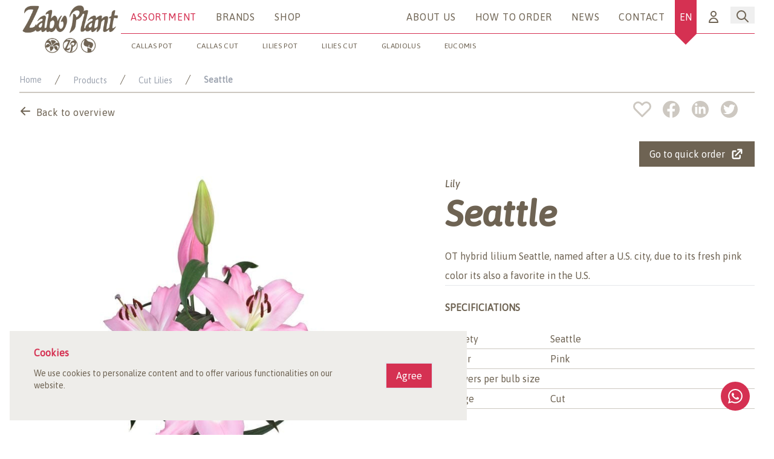

--- FILE ---
content_type: text/html; charset=utf-8
request_url: https://www.zaboplant.nl/products/495-Seattle
body_size: 27440
content:
<!DOCTYPE html><html lang="en"><head><link href="https://fonts.googleapis.com/css2?family=Asap:ital,wght@0,400;1,500&amp;display=swap" rel="preload" as="style"/><meta charSet="utf-8" data-next-head=""/><meta charset="utf-8" data-next-head=""/><meta name="viewport" content="width=device-width, initial-scale=1, shrink-to-fit=no" data-next-head=""/><link href="https://fonts.googleapis.com/css2?family=Asap:ital,wght@0,400;1,500&amp;display=swap" rel="stylesheet" data-next-head=""/><link rel="stylesheet" href="https://unpkg.com/swiper@7/swiper-bundle.min.css" data-next-head=""/><title data-next-head="">Seattle | Zabo Plant</title><meta name="description" content="Zabo Plant is de een van de grootste exporteurs van Lelies en Zantedeschia&#x27;s in Nederland. Daarnaast zijn wij ook trotse leverancier van Rose Lily en Lily Looks." data-next-head=""/><link rel="apple-touch-icon" sizes="180x180" href="/apple-touch-icon.png" data-next-head=""/><link rel="icon" type="image/png" sizes="32x32" href="/favicon-32x32.png" data-next-head=""/><link rel="icon" type="image/png" sizes="16x16" href="/favicon-16x16.png" data-next-head=""/><link rel="manifest" href="/site.webmanifest" data-next-head=""/><meta name="msapplication-TileColor" content="#da532c" data-next-head=""/><meta name="theme-color" content="#6f6253" data-next-head=""/><meta property="og:title" content="Seattle | Zabo Plant" data-next-head=""/><meta property="og:type" content="website" data-next-head=""/><meta property="og:url" content="https://www.zaboplant.nl" data-next-head=""/><meta property="og:image" itemProp="image" content="https://d186ijx522lrto.cloudfront.net/images/732c174f108a8d5b27cff9b63e608cf3" data-next-head=""/><meta property="og:description" content="Zabo Plant is de een van de grootste exporteurs van Lelies en Zantedeschia&#x27;s in Nederland. Daarnaast zijn wij ook trotse leverancier van Rose Lily en Lily Looks." data-next-head=""/><meta property="twitter:url" content="https://www.zaboplant.nl/" data-next-head=""/><meta name="twitter:title" content="Seattle | Zabo Plant" data-next-head=""/><meta name="twitter:description" content="Zabo Plant is de een van de grootste exporteurs van Lelies en Zantedeschia&#x27;s in Nederland. Daarnaast zijn wij ook trotse leverancier van Rose Lily en Lily Looks." data-next-head=""/><meta name="twitter:image" content="https://www.zaboplant.nl/og.png" data-next-head=""/><meta name="twitter:card" content="summary_large_image" data-next-head=""/><link data-next-font="" rel="preconnect" href="/" crossorigin="anonymous"/><link rel="preload" href="/_next/static/css/bc4e7ab9400f9c80.css" as="style"/><link rel="stylesheet" href="/_next/static/css/bc4e7ab9400f9c80.css" data-n-g=""/><noscript data-n-css=""></noscript><script defer="" nomodule="" src="/_next/static/chunks/polyfills-42372ed130431b0a.js"></script><script defer="" src="/_next/static/chunks/877.c054812b695e94f3.js"></script><script defer="" src="/_next/static/chunks/9744.3a3550548b80ce28.js"></script><script defer="" src="/_next/static/chunks/855-5bee3dcfd7c38d58.js"></script><script defer="" src="/_next/static/chunks/691.987976f1d8e2c27a.js"></script><script defer="" src="/_next/static/chunks/2581.fb35e54d9b3fbd7e.js"></script><script defer="" src="/_next/static/chunks/4985.2c9c0ae6f6c70979.js"></script><script src="/_next/static/chunks/webpack-223abf6332de8654.js" defer=""></script><script src="/_next/static/chunks/framework-b9fd9bcc3ecde907.js" defer=""></script><script src="/_next/static/chunks/main-30ae806495787ae8.js" defer=""></script><script src="/_next/static/chunks/pages/_app-29d1fc24d5a9efa2.js" defer=""></script><script src="/_next/static/chunks/6f619596-28be26b6cee6f776.js" defer=""></script><script src="/_next/static/chunks/5db7a30b-34e7de3a6995db39.js" defer=""></script><script src="/_next/static/chunks/8230-266f1beeaf561b84.js" defer=""></script><script src="/_next/static/chunks/4857-8dff07bf3b43d2a3.js" defer=""></script><script src="/_next/static/chunks/1125-f745b9e32de50899.js" defer=""></script><script src="/_next/static/chunks/1350-73ecfda4f052f93b.js" defer=""></script><script src="/_next/static/chunks/6027-58d557c70799e97f.js" defer=""></script><script src="/_next/static/chunks/pages/products/%5Bdetailed_product%5D-4f02f6457e3dfa44.js" defer=""></script><script src="/_next/static/ROETT4OIYwblTgSsu6mm4/_buildManifest.js" defer=""></script><script src="/_next/static/ROETT4OIYwblTgSsu6mm4/_ssgManifest.js" defer=""></script></head><body><div id="__next"><style>
    #nprogress {
      pointer-events: none;
    }
    #nprogress .bar {
      background: #6e6353;
      position: fixed;
      z-index: 9999;
      top: 0;
      left: 0;
      width: 100%;
      height: 5px;
    }
    #nprogress .peg {
      display: block;
      position: absolute;
      right: 0px;
      width: 100px;
      height: 100%;
      box-shadow: 0 0 10px #6e6353, 0 0 5px #6e6353;
      opacity: 1;
      -webkit-transform: rotate(3deg) translate(0px, -4px);
      -ms-transform: rotate(3deg) translate(0px, -4px);
      transform: rotate(3deg) translate(0px, -4px);
    }
    #nprogress .spinner {
      display: block;
      position: fixed;
      z-index: 1031;
      top: 15px;
      right: 15px;
    }
    #nprogress .spinner-icon {
      width: 18px;
      height: 18px;
      box-sizing: border-box;
      border: solid 2px transparent;
      border-top-color: #6e6353;
      border-left-color: #6e6353;
      border-radius: 50%;
      -webkit-animation: nprogresss-spinner 400ms linear infinite;
      animation: nprogress-spinner 400ms linear infinite;
    }
    .nprogress-custom-parent {
      overflow: hidden;
      position: relative;
    }
    .nprogress-custom-parent #nprogress .spinner,
    .nprogress-custom-parent #nprogress .bar {
      position: absolute;
    }
    @-webkit-keyframes nprogress-spinner {
      0% {
        -webkit-transform: rotate(0deg);
      }
      100% {
        -webkit-transform: rotate(360deg);
      }
    }
    @keyframes nprogress-spinner {
      0% {
        transform: rotate(0deg);
      }
      100% {
        transform: rotate(360deg);
      }
    }
  </style><section class="relative z-[999]"><nav class="fixed flex w-full flex-col flex-wrap items-center justify-center bg-white"><div class="mx-auto flex w-full max-w-7xl justify-between px-4 md:px-6 lg:px-8"><div class="flex flex-shrink-0 flex-row items-center"><a class="w-auto" href="/"><img class="h-20 w-auto flex-shrink-0 md:h-24" src="/_next/static/images/zaboplant-brown-jpg-cffdda4f40f81e128e3b9d99e43db272.jpg" alt="zabo-brown"/></a></div><div class="align-center relative flex h-14 w-full items-center justify-between border-zabo-pink-1 md:border-b"><div class="relative hidden h-full md:flex md:w-auto md:items-center"> <a class="relative tracking-wider uppercase inline-block text-md lg:mx-4 md:mx-2 mx-4  py-2 text-center text-zabo-pink-1 hover:text-zabo-pink-1 rounded-full font-heading transition duration-200" href="/products"><span>Assortment</span></a><a class="relative tracking-wider uppercase inline-block text-md lg:mx-4 md:mx-2 mx-4 py-2 text-center text-zabo-brown-1 hover:text-zabo-pink-1 rounded-full font-heading transition duration-200" href="/brands">Brands</a><a class="relative tracking-wider uppercase inline-block text-md lg:mx-4 md:mx-2 mx-4 py-2 text-center text-zabo-brown-1 hover:text-zabo-pink-1 rounded-full font-heading transition duration-200" href="/login">Shop</a><div class="flex items-center justify-center transition duration-200"><div class="hidden md:block"><nav class="absolute left-1 flex w-full space-x-4 whitespace-nowrap text-xl uppercase lg:left-[5px] lg:mt-2" aria-label="Tabs"><a class="text-zabo-brown-1 hover:text-zabo-pink-1 rounded-md px-1 pt-8 text-[10px] tracking-wide lg:px-3 lg:text-xs" href="/products/callas-pot">Callas pot</a><a class="text-zabo-brown-1 hover:text-zabo-pink-1 rounded-md px-1 pt-8 text-[10px] tracking-wide lg:px-3 lg:text-xs" href="/products/callas-cut">Callas cut</a><a class="text-zabo-brown-1 hover:text-zabo-pink-1 rounded-md px-1 pt-8 text-[10px] tracking-wide lg:px-3 lg:text-xs" href="/products/lilies-pot">Lilies pot</a><a class="text-zabo-brown-1 hover:text-zabo-pink-1 rounded-md px-1 pt-8 text-[10px] tracking-wide lg:px-3 lg:text-xs" href="/products/lilies-cut">Lilies cut</a><a class="text-zabo-brown-1 hover:text-zabo-pink-1 rounded-md px-1 pt-8 text-[10px] tracking-wide lg:px-3 lg:text-xs" href="/products/gladiolus">Gladiolus</a><a class="text-zabo-brown-1 hover:text-zabo-pink-1 rounded-md px-1 pt-8 text-[10px] tracking-wide lg:px-3 lg:text-xs" href="/products/eucomis">Eucomis</a></nav></div></div> </div><ul class="hidden h-full md:flex md:w-auto md:items-center"><li><a class="relative tracking-wider uppercase inline-block text-md lg:mx-4 md:mx-2 mx-4 py-2 text-center text-zabo-brown-1 hover:text-zabo-pink-1 rounded-full font-heading transition duration-200" href="/about-us">About us</a></li> <li><a class="relative tracking-wider uppercase inline-block text-md lg:mx-4 md:mx-2 mx-4 py-2 text-center text-zabo-brown-1 hover:text-zabo-pink-1 rounded-full font-heading transition duration-200" href="/order-info">How to Order</a></li><li><a class="relative tracking-wider uppercase inline-block text-md lg:mx-4 md:mx-2 mx-4 py-2 text-center text-zabo-brown-1 hover:text-zabo-pink-1 rounded-full font-heading transition duration-200" href="/news">News</a></li><li><a class="relative tracking-wider uppercase inline-block text-md lg:mx-4 md:mx-2 mx-4 py-2 text-center text-zabo-brown-1 hover:text-zabo-pink-1 rounded-full font-heading transition duration-200" href="/contact">Contact</a></li> <li class="dropdown relative h-14 cursor-pointer justify-center bg-zabo-pink-1"><span class="flex h-14 items-center justify-center bg-zabo-pink-1 px-2 text-white">EN</span><div class="absolute h-0 w-0" style="border-left:18px solid transparent;border-right:18px solid transparent;border-top:18px solid #d53152;z-index:20"></div><ul class="dropdown-menu absolute hidden w-full bg-zabo-pink-1 text-white" style="z-index:20"><li class=""><span class="block py-2 text-center hover:bg-pink-500">NL</span></li><li class=""><span class="block py-2 text-center hover:bg-pink-500">EN</span></li></ul></li><li class="px-2"><a class="flex items-center px-2" href="/login"><svg xmlns="http://www.w3.org/2000/svg" fill="none" viewBox="0 0 24 24" stroke-width="2" stroke="currentColor" aria-hidden="true" class="my-auto h-6 w-6 text-zabo-brown-1 hover:text-zabo-pink-1"><path stroke-linecap="round" stroke-linejoin="round" d="M16 7a4 4 0 11-8 0 4 4 0 018 0zM12 14a7 7 0 00-7 7h14a7 7 0 00-7-7z"></path></svg></a></li><li><div class="relative z-20 inline-block text-left" data-headlessui-state=""><div><button class="flex items-center px-2 pt-1" type="button" aria-expanded="false" data-headlessui-state=""><svg xmlns="http://www.w3.org/2000/svg" fill="none" viewBox="0 0 24 24" stroke-width="2" stroke="currentColor" aria-hidden="true" class="h-6 w-6 text-zabo-brown-1 hover:text-zabo-pink-1"><path stroke-linecap="round" stroke-linejoin="round" d="M21 21l-6-6m2-5a7 7 0 11-14 0 7 7 0 0114 0z"></path></svg></button></div></div><div hidden="" style="position:fixed;top:1px;left:1px;width:1px;height:0;padding:0;margin:-1px;overflow:hidden;clip:rect(0, 0, 0, 0);white-space:nowrap;border-width:0;display:none"></div></li></ul></div><button aria-label="Search" class="mr-2 flex items-center md:hidden"><svg xmlns="http://www.w3.org/2000/svg" fill="none" viewBox="0 0 24 24" stroke-width="2" stroke="currentColor" aria-hidden="true" class="h-6 w-6 text-zabo-brown-1 hover:text-zabo-pink-1"><path stroke-linecap="round" stroke-linejoin="round" d="M21 21l-6-6m2-5a7 7 0 11-14 0 7 7 0 0114 0z"></path></svg></button><button aria-label="Menu" class="flex items-center md:hidden"><svg xmlns="http://www.w3.org/2000/svg" fill="none" viewBox="0 0 24 24" stroke-width="2" stroke="currentColor" aria-hidden="true" class="h-6 w-6 text-zabo-brown-1 hover:text-zabo-pink-1"><path stroke-linecap="round" stroke-linejoin="round" d="M4 6h16M4 12h16M4 18h16"></path></svg></button></div></nav></section><main id="zabo-main" class="pt-20"><section class="pt-10"><div class="container mx-auto max-w-7xl px-4 sm:px-6 lg:px-8"><div class="w-full border-b-2 border-zabo-brown-3"><nav class="flex" aria-label="Breadcrumb"><ol role="list" class="mb-2 flex items-center md:space-x-4"><li><div class="flex items-center"><a class="cursor-pointer text-sm text-gray-400 hover:text-zabo-brown-2" href="/">Home</a></div></li><li><div class="flex items-center"><svg class="h-5 w-5 flex-shrink-0 text-zabo-brown-1" xmlns="http://www.w3.org/2000/svg" fill="currentColor" viewBox="0 0 20 20" aria-hidden="true"><path d="M5.555 17.776l8-16 .894.448-8 16-.894-.448z"></path></svg><a href="/products"><span class="cursor-pointer  text-ellipsis text-sm text-gray-400 hover:text-zabo-brown-2 md:ml-4 false">Products</span></a></div></li><br/><li><div class="flex items-center"><svg class="h-5 w-5 flex-shrink-0 text-zabo-brown-1" xmlns="http://www.w3.org/2000/svg" fill="currentColor" viewBox="0 0 20 20" aria-hidden="true"><path d="M5.555 17.776l8-16 .894.448-8 16-.894-.448z"></path></svg><a href="/products/lilies-cut"><span class="cursor-pointer  text-ellipsis text-sm text-gray-400 hover:text-zabo-brown-2 md:ml-4 false">Cut  Lilies</span></a></div></li><br/><li><div class="flex items-center"><svg class="h-5 w-5 flex-shrink-0 text-zabo-brown-1" xmlns="http://www.w3.org/2000/svg" fill="currentColor" viewBox="0 0 20 20" aria-hidden="true"><path d="M5.555 17.776l8-16 .894.448-8 16-.894-.448z"></path></svg><a href="/products/495-Seattle"><span class="ellipsis-text-newest cursor-pointer text-ellipsis text-sm text-gray-400 hover:text-zabo-brown-2 md:ml-4 font-bold" title="Seattle" aria-current="page">Seattle</span></a></div></li><br/></ol></nav></div><div class="flex justify-between pb-6 md:pb-0"><a class="mb-10 mt-2 flex font-medium tracking-wide text-zabo-brown-1 md:my-4" href="/products/lilies-cut"><span class="flex items-center justify-center"><svg xmlns="http://www.w3.org/2000/svg" viewBox="0 0 20 20" fill="currentColor" aria-hidden="true" class="mb-2 mr-2 mt-1 h-5 w-5 text-zabo-brown-1"><path fill-rule="evenodd" d="M9.707 16.707a1 1 0 01-1.414 0l-6-6a1 1 0 010-1.414l6-6a1 1 0 011.414 1.414L5.414 9H17a1 1 0 110 2H5.414l4.293 4.293a1 1 0 010 1.414z" clip-rule="evenodd"></path></svg><span class="text-zabo-brown-1">Back to overview</span></span></a><div class="mt-3 flex justify-end md:mr-7"><a class="mx-4 -mt-1 flex cursor-pointer"><svg xmlns="http://www.w3.org/2000/svg" fill="none" viewBox="0 0 24 24" stroke-width="2" stroke="currentColor" aria-hidden="true" class="h-9 w-9 text-zabo-brown-3 hover:text-zabo-pink-1"><path stroke-linecap="round" stroke-linejoin="round" d="M4.318 6.318a4.5 4.5 0 000 6.364L12 20.364l7.682-7.682a4.5 4.5 0 00-6.364-6.364L12 7.636l-1.318-1.318a4.5 4.5 0 00-6.364 0z"></path></svg></a><button aria-label="facebook" class="react-share__ShareButton z-50" style="background-color:transparent;border:none;padding:0;font:inherit;color:inherit;cursor:pointer;height:30px"><div class="z-50 mr-5 flex h-7 w-7 items-center justify-center rounded-full bg-zabo-brown-3  hover:bg-zabo-pink-1"><svg aria-hidden="true" focusable="false" data-prefix="fab" data-icon="facebook-f" class="svg-inline--fa fa-facebook-f z-50 mt-1 h-6 w-6 text-white" role="img" xmlns="http://www.w3.org/2000/svg" viewBox="0 0 320 512"><path fill="currentColor" d="M279.14 288l14.22-92.66h-88.91v-60.13c0-25.35 12.42-50.06 52.24-50.06h40.42V6.26S260.43 0 225.36 0c-73.22 0-121.08 44.38-121.08 124.72v70.62H22.89V288h81.39v224h100.17V288z"></path></svg></div></button><button aria-label="linkedin" class="react-share__ShareButton z-50" style="background-color:transparent;border:none;padding:0;font:inherit;color:inherit;cursor:pointer;height:30px"><div class="z-50 mr-5 flex h-7 w-7 items-center justify-center rounded-full bg-zabo-brown-3  hover:bg-zabo-pink-1"><svg aria-hidden="true" focusable="false" data-prefix="fab" data-icon="linkedin-in" class="svg-inline--fa fa-linkedin-in h-5 w-5 text-white" role="img" xmlns="http://www.w3.org/2000/svg" viewBox="0 0 448 512"><path fill="currentColor" d="M100.28 448H7.4V148.9h92.88zM53.79 108.1C24.09 108.1 0 83.5 0 53.8a53.79 53.79 0 0 1 107.58 0c0 29.7-24.1 54.3-53.79 54.3zM447.9 448h-92.68V302.4c0-34.7-.7-79.2-48.29-79.2-48.29 0-55.69 37.7-55.69 76.7V448h-92.78V148.9h89.08v40.8h1.3c12.4-23.5 42.69-48.3 87.88-48.3 94 0 111.28 61.9 111.28 142.3V448z"></path></svg></div></button><button aria-label="twitter" class="react-share__ShareButton z-50" style="background-color:transparent;border:none;padding:0;font:inherit;color:inherit;cursor:pointer;height:30px"><div class="z-50 flex h-7 w-7 items-center justify-center rounded-full bg-zabo-brown-3 hover:bg-zabo-pink-1"><svg aria-hidden="true" focusable="false" data-prefix="fab" data-icon="twitter" class="svg-inline--fa fa-twitter h-5 w-5 text-white" role="img" xmlns="http://www.w3.org/2000/svg" viewBox="0 0 512 512"><path fill="currentColor" d="M459.37 151.716c.325 4.548.325 9.097.325 13.645 0 138.72-105.583 298.558-298.558 298.558-59.452 0-114.68-17.219-161.137-47.106 8.447.974 16.568 1.299 25.34 1.299 49.055 0 94.213-16.568 130.274-44.832-46.132-.975-84.792-31.188-98.112-72.772 6.498.974 12.995 1.624 19.818 1.624 9.421 0 18.843-1.3 27.614-3.573-48.081-9.747-84.143-51.98-84.143-102.985v-1.299c13.969 7.797 30.214 12.67 47.431 13.319-28.264-18.843-46.781-51.005-46.781-87.391 0-19.492 5.197-37.36 14.294-52.954 51.655 63.675 129.3 105.258 216.365 109.807-1.624-7.797-2.599-15.918-2.599-24.04 0-57.828 46.782-104.934 104.934-104.934 30.213 0 57.502 12.67 76.67 33.137 23.715-4.548 46.456-13.32 66.599-25.34-7.798 24.366-24.366 44.833-46.132 57.827 21.117-2.273 41.584-8.122 60.426-16.243-14.292 20.791-32.161 39.308-52.628 54.253z"></path></svg></div></button></div></div><div class="flex w-full justify-end"><a href="/account/quick-order"><span class="my-4 flex w-auto items-center justify-center rounded-md border border-transparent bg-zabo-brown-1 px-4 py-2 text-base font-medium text-white transition duration-200 hover:bg-zabo-pink-1 hover:text-white  focus:outline-none focus:ring-2 focus:ring-zabo-pink-1 focus:ring-offset-2 focus:ring-offset-zabo-brown-4">Go to quick order<svg xmlns="http://www.w3.org/2000/svg" viewBox="0 0 20 20" fill="currentColor" aria-hidden="true" class="ml-2 h-6 w-6 text-white"><path d="M11 3a1 1 0 100 2h2.586l-6.293 6.293a1 1 0 101.414 1.414L15 6.414V9a1 1 0 102 0V4a1 1 0 00-1-1h-5z"></path><path d="M5 5a2 2 0 00-2 2v8a2 2 0 002 2h8a2 2 0 002-2v-3a1 1 0 10-2 0v3H5V7h3a1 1 0 000-2H5z"></path></svg></span></a></div><div class="-mx-4 mb-24 flex flex-wrap"><div class="w-full px-4 md:w-1/2" style="transition:height .5s ease-out"><div class="relative mb-10" style="object-fit:scale-down"><div class="block h-96 w-full md:hidden"><img alt="" loading="lazy" decoding="async" data-nimg="fill" class="h-full w-full object-contain object-center" style="position:absolute;height:100%;width:100%;left:0;top:0;right:0;bottom:0;color:transparent;background-size:cover;background-position:50% 50%;background-repeat:no-repeat;background-image:url(&quot;data:image/svg+xml;charset=utf-8,%3Csvg xmlns=&#x27;http://www.w3.org/2000/svg&#x27; %3E%3Cfilter id=&#x27;b&#x27; color-interpolation-filters=&#x27;sRGB&#x27;%3E%3CfeGaussianBlur stdDeviation=&#x27;20&#x27;/%3E%3CfeColorMatrix values=&#x27;1 0 0 0 0 0 1 0 0 0 0 0 1 0 0 0 0 0 100 -1&#x27; result=&#x27;s&#x27;/%3E%3CfeFlood x=&#x27;0&#x27; y=&#x27;0&#x27; width=&#x27;100%25&#x27; height=&#x27;100%25&#x27;/%3E%3CfeComposite operator=&#x27;out&#x27; in=&#x27;s&#x27;/%3E%3CfeComposite in2=&#x27;SourceGraphic&#x27;/%3E%3CfeGaussianBlur stdDeviation=&#x27;20&#x27;/%3E%3C/filter%3E%3Cimage width=&#x27;100%25&#x27; height=&#x27;100%25&#x27; x=&#x27;0&#x27; y=&#x27;0&#x27; preserveAspectRatio=&#x27;none&#x27; style=&#x27;filter: url(%23b);&#x27; href=&#x27;https://d186ijx522lrto.cloudfront.net/images/732c174f108a8d5b27cff9b63e608cf3&#x27;/%3E%3C/svg%3E&quot;)" sizes="100vw" srcSet="/_next/image?url=https%3A%2F%2Fd186ijx522lrto.cloudfront.net%2Fimages%2F732c174f108a8d5b27cff9b63e608cf3&amp;w=640&amp;q=75 640w, /_next/image?url=https%3A%2F%2Fd186ijx522lrto.cloudfront.net%2Fimages%2F732c174f108a8d5b27cff9b63e608cf3&amp;w=750&amp;q=75 750w, /_next/image?url=https%3A%2F%2Fd186ijx522lrto.cloudfront.net%2Fimages%2F732c174f108a8d5b27cff9b63e608cf3&amp;w=828&amp;q=75 828w, /_next/image?url=https%3A%2F%2Fd186ijx522lrto.cloudfront.net%2Fimages%2F732c174f108a8d5b27cff9b63e608cf3&amp;w=1080&amp;q=75 1080w, /_next/image?url=https%3A%2F%2Fd186ijx522lrto.cloudfront.net%2Fimages%2F732c174f108a8d5b27cff9b63e608cf3&amp;w=1200&amp;q=75 1200w, /_next/image?url=https%3A%2F%2Fd186ijx522lrto.cloudfront.net%2Fimages%2F732c174f108a8d5b27cff9b63e608cf3&amp;w=1920&amp;q=75 1920w, /_next/image?url=https%3A%2F%2Fd186ijx522lrto.cloudfront.net%2Fimages%2F732c174f108a8d5b27cff9b63e608cf3&amp;w=2048&amp;q=75 2048w, /_next/image?url=https%3A%2F%2Fd186ijx522lrto.cloudfront.net%2Fimages%2F732c174f108a8d5b27cff9b63e608cf3&amp;w=3840&amp;q=75 3840w" src="/_next/image?url=https%3A%2F%2Fd186ijx522lrto.cloudfront.net%2Fimages%2F732c174f108a8d5b27cff9b63e608cf3&amp;w=3840&amp;q=75"/></div><div class="hidden md:block"><div class="magnifier " style="width:100%;height:auto;overflow:visible"><img class="magnifier-image" src="https://d186ijx522lrto.cloudfront.net/images/732c174f108a8d5b27cff9b63e608cf3" width="100%" height="100%" alt=""/></div></div></div><div class="swiper mySwiper mb-6 md:mb-0"><div class="swiper-button-prev"></div><div class="swiper-button-next"></div><div class="swiper-wrapper"><div class="swiper-slide"><div class="flex justify-center border border-zabo-pink-1"><img width="100%" height="32" style="object-fit:cover" src="https://d186ijx522lrto.cloudfront.net/images/732c174f108a8d5b27cff9b63e608cf3" alt="0"/></div></div><div class="swiper-slide"><div class="flex justify-center false"><img width="100%" height="32" style="object-fit:cover" src="https://d186ijx522lrto.cloudfront.net/images/fdd2b3b5d332812526a3b9c5ff5f6366" alt="1"/></div></div></div></div></div><div class="w-full px-4 md:w-1/2"><div class="lg:pl-20"><div class="border-b"><span class="italic text-zabo-brown-1">Lily</span><h2 class="font-heading mb-6 mt-2 max-w-xl break-all text-5xl font-bold italic text-zabo-brown-1 md:text-6xl">Seattle</h2><span class="content-page break-words leading-loose text-zabo-brown-1">OT hybrid lilium Seattle, named after a U.S. city, due to its fresh pink color its also a favorite in the U.S.</span></div><span class="font-heading my-6 block font-bold uppercase text-zabo-brown-1">Specificiations</span><table class="mt-10 w-full items-center text-zabo-brown-1  md:mt-0"><tbody><tr class="border-b border-zabo-brown-3 bg-white px-4"><td class="w-2/6 px-1 py-1">Variety</td><td class="break-all px-1 py-1">Seattle</td></tr><tr class="border-b border-zabo-brown-3 px-4"><td class="px-1 py-1 ">Color</td><td class="break-all px-1 py-1">Pink</td></tr><tr class="border-b border-zabo-brown-3 px-4"><td class="px-1 py-1">Flowers per bulb size</td><td class="px-1 py-1"><div class="grid grid-cols-5"> </div></td></tr><tr class="border-b border-zabo-brown-3 px-4"><td class="px-1 py-1">Usage</td><td class="px-1 py-1">Cut</td></tr></tbody></table><div class="mt-12 flex w-full flex-col rounded-sm bg-zabo-brown-4 p-4 text-left text-zabo-brown-1 lg:mt-20"><h2 class="text-xl italic">Interested in this variety?</h2><p class="my-3 font-medium">Contact our product specialist,<!-- --> <a href="/register"><span class="my-3 font-bold italic underline">or create an account.</span></a></p><div class="flex"><a href="mailto:info@zaboplant.nl"><svg xmlns="http://www.w3.org/2000/svg" fill="none" viewBox="0 0 24 24" stroke-width="2" stroke="currentColor" aria-hidden="true" class="mr-2 h-5 w-5"><path stroke-linecap="round" stroke-linejoin="round" d="M3 8l7.89 5.26a2 2 0 002.22 0L21 8M5 19h14a2 2 0 002-2V7a2 2 0 00-2-2H5a2 2 0 00-2 2v10a2 2 0 002 2z"></path></svg></a><a href="tel:+31-224-592-859"><svg xmlns="http://www.w3.org/2000/svg" fill="none" viewBox="0 0 24 24" stroke-width="2" stroke="currentColor" aria-hidden="true" class="h-5 w-5"><path stroke-linecap="round" stroke-linejoin="round" d="M3 5a2 2 0 012-2h3.28a1 1 0 01.948.684l1.498 4.493a1 1 0 01-.502 1.21l-2.257 1.13a11.042 11.042 0 005.516 5.516l1.13-2.257a1 1 0 011.21-.502l4.493 1.498a1 1 0 01.684.949V19a2 2 0 01-2 2h-1C9.716 21 3 14.284 3 6V5z"></path></svg></a></div></div></div></div></div></div><div class="bg-white"><div class="container mx-auto max-w-7xl px-4 sm:px-6 lg:px-8"><h3 class="mt-2 text-2xl font-bold text-zabo-brown-1">Similar products</h3><div class="mt-4 w-full border border-zabo-brown-3"></div><div class="relative pb-20 pt-12 lg:pt-14"><div class="grid w-full grid-cols-2 gap-x-6 gap-y-10 lg:grid-cols-3 lg:gap-x-8"><a href="/products/31-Arvandrud"><h3 class="mb-2 text-lg text-zabo-brown-1">Arvandrud</h3><div class="aspect-h-1 aspect-w-1 relative w-full overflow-hidden rounded-lg group-hover:opacity-75"><img alt="Arvandrud" loading="lazy" decoding="async" data-nimg="fill" class="h-full w-full object-contain object-center hover:opacity-75" style="position:absolute;height:100%;width:100%;left:0;top:0;right:0;bottom:0;color:transparent;background-size:cover;background-position:50% 50%;background-repeat:no-repeat;background-image:url(&quot;data:image/svg+xml;charset=utf-8,%3Csvg xmlns=&#x27;http://www.w3.org/2000/svg&#x27; %3E%3Cfilter id=&#x27;b&#x27; color-interpolation-filters=&#x27;sRGB&#x27;%3E%3CfeGaussianBlur stdDeviation=&#x27;20&#x27;/%3E%3CfeColorMatrix values=&#x27;1 0 0 0 0 0 1 0 0 0 0 0 1 0 0 0 0 0 100 -1&#x27; result=&#x27;s&#x27;/%3E%3CfeFlood x=&#x27;0&#x27; y=&#x27;0&#x27; width=&#x27;100%25&#x27; height=&#x27;100%25&#x27;/%3E%3CfeComposite operator=&#x27;out&#x27; in=&#x27;s&#x27;/%3E%3CfeComposite in2=&#x27;SourceGraphic&#x27;/%3E%3CfeGaussianBlur stdDeviation=&#x27;20&#x27;/%3E%3C/filter%3E%3Cimage width=&#x27;100%25&#x27; height=&#x27;100%25&#x27; x=&#x27;0&#x27; y=&#x27;0&#x27; preserveAspectRatio=&#x27;none&#x27; style=&#x27;filter: url(%23b);&#x27; href=&#x27;https://d186ijx522lrto.cloudfront.net/images/7e993f1d25dc304c24437554517e7416&#x27;/%3E%3C/svg%3E&quot;)" sizes="100vw" srcSet="/_next/image?url=https%3A%2F%2Fd186ijx522lrto.cloudfront.net%2Fimages%2F7e993f1d25dc304c24437554517e7416&amp;w=640&amp;q=75 640w, /_next/image?url=https%3A%2F%2Fd186ijx522lrto.cloudfront.net%2Fimages%2F7e993f1d25dc304c24437554517e7416&amp;w=750&amp;q=75 750w, /_next/image?url=https%3A%2F%2Fd186ijx522lrto.cloudfront.net%2Fimages%2F7e993f1d25dc304c24437554517e7416&amp;w=828&amp;q=75 828w, /_next/image?url=https%3A%2F%2Fd186ijx522lrto.cloudfront.net%2Fimages%2F7e993f1d25dc304c24437554517e7416&amp;w=1080&amp;q=75 1080w, /_next/image?url=https%3A%2F%2Fd186ijx522lrto.cloudfront.net%2Fimages%2F7e993f1d25dc304c24437554517e7416&amp;w=1200&amp;q=75 1200w, /_next/image?url=https%3A%2F%2Fd186ijx522lrto.cloudfront.net%2Fimages%2F7e993f1d25dc304c24437554517e7416&amp;w=1920&amp;q=75 1920w, /_next/image?url=https%3A%2F%2Fd186ijx522lrto.cloudfront.net%2Fimages%2F7e993f1d25dc304c24437554517e7416&amp;w=2048&amp;q=75 2048w, /_next/image?url=https%3A%2F%2Fd186ijx522lrto.cloudfront.net%2Fimages%2F7e993f1d25dc304c24437554517e7416&amp;w=3840&amp;q=75 3840w" src="/_next/image?url=https%3A%2F%2Fd186ijx522lrto.cloudfront.net%2Fimages%2F7e993f1d25dc304c24437554517e7416&amp;w=3840&amp;q=75"/></div></a><a href="/products/59-Brusago"><h3 class="mb-2 text-lg text-zabo-brown-1">Brusago</h3><div class="aspect-h-1 aspect-w-1 relative w-full overflow-hidden rounded-lg group-hover:opacity-75"><img alt="Brusago" loading="lazy" decoding="async" data-nimg="fill" class="h-full w-full object-contain object-center hover:opacity-75" style="position:absolute;height:100%;width:100%;left:0;top:0;right:0;bottom:0;color:transparent;background-size:cover;background-position:50% 50%;background-repeat:no-repeat;background-image:url(&quot;data:image/svg+xml;charset=utf-8,%3Csvg xmlns=&#x27;http://www.w3.org/2000/svg&#x27; %3E%3Cfilter id=&#x27;b&#x27; color-interpolation-filters=&#x27;sRGB&#x27;%3E%3CfeGaussianBlur stdDeviation=&#x27;20&#x27;/%3E%3CfeColorMatrix values=&#x27;1 0 0 0 0 0 1 0 0 0 0 0 1 0 0 0 0 0 100 -1&#x27; result=&#x27;s&#x27;/%3E%3CfeFlood x=&#x27;0&#x27; y=&#x27;0&#x27; width=&#x27;100%25&#x27; height=&#x27;100%25&#x27;/%3E%3CfeComposite operator=&#x27;out&#x27; in=&#x27;s&#x27;/%3E%3CfeComposite in2=&#x27;SourceGraphic&#x27;/%3E%3CfeGaussianBlur stdDeviation=&#x27;20&#x27;/%3E%3C/filter%3E%3Cimage width=&#x27;100%25&#x27; height=&#x27;100%25&#x27; x=&#x27;0&#x27; y=&#x27;0&#x27; preserveAspectRatio=&#x27;none&#x27; style=&#x27;filter: url(%23b);&#x27; href=&#x27;https://d186ijx522lrto.cloudfront.net/images/e9cb412007b7cf6d473819ce1b8ce70a&#x27;/%3E%3C/svg%3E&quot;)" sizes="100vw" srcSet="/_next/image?url=https%3A%2F%2Fd186ijx522lrto.cloudfront.net%2Fimages%2Fe9cb412007b7cf6d473819ce1b8ce70a&amp;w=640&amp;q=75 640w, /_next/image?url=https%3A%2F%2Fd186ijx522lrto.cloudfront.net%2Fimages%2Fe9cb412007b7cf6d473819ce1b8ce70a&amp;w=750&amp;q=75 750w, /_next/image?url=https%3A%2F%2Fd186ijx522lrto.cloudfront.net%2Fimages%2Fe9cb412007b7cf6d473819ce1b8ce70a&amp;w=828&amp;q=75 828w, /_next/image?url=https%3A%2F%2Fd186ijx522lrto.cloudfront.net%2Fimages%2Fe9cb412007b7cf6d473819ce1b8ce70a&amp;w=1080&amp;q=75 1080w, /_next/image?url=https%3A%2F%2Fd186ijx522lrto.cloudfront.net%2Fimages%2Fe9cb412007b7cf6d473819ce1b8ce70a&amp;w=1200&amp;q=75 1200w, /_next/image?url=https%3A%2F%2Fd186ijx522lrto.cloudfront.net%2Fimages%2Fe9cb412007b7cf6d473819ce1b8ce70a&amp;w=1920&amp;q=75 1920w, /_next/image?url=https%3A%2F%2Fd186ijx522lrto.cloudfront.net%2Fimages%2Fe9cb412007b7cf6d473819ce1b8ce70a&amp;w=2048&amp;q=75 2048w, /_next/image?url=https%3A%2F%2Fd186ijx522lrto.cloudfront.net%2Fimages%2Fe9cb412007b7cf6d473819ce1b8ce70a&amp;w=3840&amp;q=75 3840w" src="/_next/image?url=https%3A%2F%2Fd186ijx522lrto.cloudfront.net%2Fimages%2Fe9cb412007b7cf6d473819ce1b8ce70a&amp;w=3840&amp;q=75"/></div></a><a href="/products/105-Marengo"><h3 class="mb-2 text-lg text-zabo-brown-1">Marengo</h3><div class="aspect-h-1 aspect-w-1 relative w-full overflow-hidden rounded-lg group-hover:opacity-75"><img alt="Marengo" loading="lazy" decoding="async" data-nimg="fill" class="h-full w-full object-contain object-center hover:opacity-75" style="position:absolute;height:100%;width:100%;left:0;top:0;right:0;bottom:0;color:transparent;background-size:cover;background-position:50% 50%;background-repeat:no-repeat;background-image:url(&quot;data:image/svg+xml;charset=utf-8,%3Csvg xmlns=&#x27;http://www.w3.org/2000/svg&#x27; %3E%3Cfilter id=&#x27;b&#x27; color-interpolation-filters=&#x27;sRGB&#x27;%3E%3CfeGaussianBlur stdDeviation=&#x27;20&#x27;/%3E%3CfeColorMatrix values=&#x27;1 0 0 0 0 0 1 0 0 0 0 0 1 0 0 0 0 0 100 -1&#x27; result=&#x27;s&#x27;/%3E%3CfeFlood x=&#x27;0&#x27; y=&#x27;0&#x27; width=&#x27;100%25&#x27; height=&#x27;100%25&#x27;/%3E%3CfeComposite operator=&#x27;out&#x27; in=&#x27;s&#x27;/%3E%3CfeComposite in2=&#x27;SourceGraphic&#x27;/%3E%3CfeGaussianBlur stdDeviation=&#x27;20&#x27;/%3E%3C/filter%3E%3Cimage width=&#x27;100%25&#x27; height=&#x27;100%25&#x27; x=&#x27;0&#x27; y=&#x27;0&#x27; preserveAspectRatio=&#x27;none&#x27; style=&#x27;filter: url(%23b);&#x27; href=&#x27;https://d186ijx522lrto.cloudfront.net/images/575030badd5276bfa52a9a0e0aa0fe28&#x27;/%3E%3C/svg%3E&quot;)" sizes="100vw" srcSet="/_next/image?url=https%3A%2F%2Fd186ijx522lrto.cloudfront.net%2Fimages%2F575030badd5276bfa52a9a0e0aa0fe28&amp;w=640&amp;q=75 640w, /_next/image?url=https%3A%2F%2Fd186ijx522lrto.cloudfront.net%2Fimages%2F575030badd5276bfa52a9a0e0aa0fe28&amp;w=750&amp;q=75 750w, /_next/image?url=https%3A%2F%2Fd186ijx522lrto.cloudfront.net%2Fimages%2F575030badd5276bfa52a9a0e0aa0fe28&amp;w=828&amp;q=75 828w, /_next/image?url=https%3A%2F%2Fd186ijx522lrto.cloudfront.net%2Fimages%2F575030badd5276bfa52a9a0e0aa0fe28&amp;w=1080&amp;q=75 1080w, /_next/image?url=https%3A%2F%2Fd186ijx522lrto.cloudfront.net%2Fimages%2F575030badd5276bfa52a9a0e0aa0fe28&amp;w=1200&amp;q=75 1200w, /_next/image?url=https%3A%2F%2Fd186ijx522lrto.cloudfront.net%2Fimages%2F575030badd5276bfa52a9a0e0aa0fe28&amp;w=1920&amp;q=75 1920w, /_next/image?url=https%3A%2F%2Fd186ijx522lrto.cloudfront.net%2Fimages%2F575030badd5276bfa52a9a0e0aa0fe28&amp;w=2048&amp;q=75 2048w, /_next/image?url=https%3A%2F%2Fd186ijx522lrto.cloudfront.net%2Fimages%2F575030badd5276bfa52a9a0e0aa0fe28&amp;w=3840&amp;q=75 3840w" src="/_next/image?url=https%3A%2F%2Fd186ijx522lrto.cloudfront.net%2Fimages%2F575030badd5276bfa52a9a0e0aa0fe28&amp;w=3840&amp;q=75"/></div></a></div></div></div></div></section></main><section class="custom-footer py-0"><div class="custom-new-logo relative z-50 flex items-center justify-center overflow-hidden"><img alt="footer_logo" class="absolute h-10" src="[data-uri]"/><img alt="footer_logo1" class="absolute h-12" src="[data-uri]"/></div><div class=""><div class="mx-auto mt-16 grid max-w-7xl grid-cols-1 grid-rows-1 px-12 pb-5 text-left sm:grid-cols-2 md:mt-0 lg:grid-cols-3"><div style="max-width:250px"><a class="font-heading mb-8 mt-5 inline-block text-3xl font-bold" href="/"><img class="rounded-lg" src="[data-uri]" alt="zabo-logo" width="auto"/></a><h2 class="font-heading text-xl italic text-white md:text-2xl">More information</h2><h3 class="font-heading mb-1 text-left text-lg text-white md:text-xl">Contact us at</h3><div class="items-left -mx-4 mt-1 flex flex-col justify-center text-center md:text-left"><div class="w-auto px-4"><div class="rounded-non bg-white p-3"><a href="tel:+31-224-592-859" class="font-heading text-base text-black md:text-center md:text-base lg:text-left">+31 (0) 224 592 859</a></div></div><div class="mt-4 w-auto px-4 lg:mb-0"><div class="rounded-none bg-white p-3"><a href="mailto:info@zaboplant.nl" class="font-heading text-base text-black md:text-center md:text-base lg:text-left">info@zaboplant.nl</a></div></div></div></div><div class="mt-12 flex flex-col text-white"><div class="flex flex-col justify-center md:ml-10"><h2 class="text-xl italic md:text-2xl">Products</h2><ul class="-mb-6 flex list-inside list-disc flex-col justify-center text-left tracking-wide"><li class="my-1"><a href="/products/callas-pot">Callas pot</a></li><li class="my-1"><a href="/products/callas-cut">Callas cut</a></li><li class="my-1"><a href="/products/lilies-pot">Lilies pot</a></li><li class="my-1"><a href="/products/lilies-cut">Lilies cut</a></li><li class="my-1"><a href="/products/gladiolus">Gladiolus</a></li><li class="my-1"><a href="/products/eucomis">Eucomis</a></li></ul></div><div class="mt-10 flex flex-col justify-center text-white md:ml-10"><h2 class="mb-1 pr-12 text-xl italic md:text-2xl ">Downloads</h2><ul class="-mb-6 flex list-inside list-disc flex-col justify-center text-left tracking-wide"><li class="my-1"><a href="/cultivation-guides">Cultivation Guides</a></li><li class="my-1"><a href="/cultivation-guides">Catalogs</a></li><li class="my-1"><a href="/files/Zabo-LilyGuide2023.pdf">Lily Guide</a></li></ul></div></div><div class="mt-12 flex flex-col"><div class="flex flex-col justify-center text-white md:ml-10"><h2 class="mb-1 pr-12 text-xl italic md:text-2xl">Zabo Plant</h2><ul class="-mb-6 flex list-inside list-disc flex-col justify-center text-left tracking-wide"><li class="my-1"><a href="/about-us">About us</a></li><li class="my-1"><a href="/contact">Contact</a></li></ul></div></div></div><br/><div class="border-1 border-b border-white"></div><br/><div class="flex justify-center"><a class="flex h-10 w-10 items-center justify-center rounded-full bg-white " href="https://www.instagram.com/zaboplant/"><svg aria-hidden="true" focusable="false" data-prefix="fab" data-icon="instagram" class="svg-inline--fa fa-instagram h-10 w-10 p-2 text-zabo-brown-1" role="img" xmlns="http://www.w3.org/2000/svg" viewBox="0 0 448 512"><path fill="currentColor" d="M224.1 141c-63.6 0-114.9 51.3-114.9 114.9s51.3 114.9 114.9 114.9S339 319.5 339 255.9 287.7 141 224.1 141zm0 189.6c-41.1 0-74.7-33.5-74.7-74.7s33.5-74.7 74.7-74.7 74.7 33.5 74.7 74.7-33.6 74.7-74.7 74.7zm146.4-194.3c0 14.9-12 26.8-26.8 26.8-14.9 0-26.8-12-26.8-26.8s12-26.8 26.8-26.8 26.8 12 26.8 26.8zm76.1 27.2c-1.7-35.9-9.9-67.7-36.2-93.9-26.2-26.2-58-34.4-93.9-36.2-37-2.1-147.9-2.1-184.9 0-35.8 1.7-67.6 9.9-93.9 36.1s-34.4 58-36.2 93.9c-2.1 37-2.1 147.9 0 184.9 1.7 35.9 9.9 67.7 36.2 93.9s58 34.4 93.9 36.2c37 2.1 147.9 2.1 184.9 0 35.9-1.7 67.7-9.9 93.9-36.2 26.2-26.2 34.4-58 36.2-93.9 2.1-37 2.1-147.8 0-184.8zM398.8 388c-7.8 19.6-22.9 34.7-42.6 42.6-29.5 11.7-99.5 9-132.1 9s-102.7 2.6-132.1-9c-19.6-7.8-34.7-22.9-42.6-42.6-11.7-29.5-9-99.5-9-132.1s-2.6-102.7 9-132.1c7.8-19.6 22.9-34.7 42.6-42.6 29.5-11.7 99.5-9 132.1-9s102.7-2.6 132.1 9c19.6 7.8 34.7 22.9 42.6 42.6 11.7 29.5 9 99.5 9 132.1s2.7 102.7-9 132.1z"></path></svg></a><a class="mx-6 flex h-10 w-10 items-center justify-center rounded-full bg-white" href="https://www.facebook.com/Zaboplant/"><svg aria-hidden="true" focusable="false" data-prefix="fab" data-icon="facebook-f" class="svg-inline--fa fa-facebook-f h-10 w-10 p-2 text-zabo-brown-1" role="img" xmlns="http://www.w3.org/2000/svg" viewBox="0 0 320 512"><path fill="currentColor" d="M279.14 288l14.22-92.66h-88.91v-60.13c0-25.35 12.42-50.06 52.24-50.06h40.42V6.26S260.43 0 225.36 0c-73.22 0-121.08 44.38-121.08 124.72v70.62H22.89V288h81.39v224h100.17V288z"></path></svg></a><a class="flex h-10 w-10 items-center justify-center rounded-full bg-white" href="https://www.linkedin.com/company/zaboplant/"><svg aria-hidden="true" focusable="false" data-prefix="fab" data-icon="linkedin-in" class="svg-inline--fa fa-linkedin-in h-10 w-10 p-2 text-zabo-brown-1" role="img" xmlns="http://www.w3.org/2000/svg" viewBox="0 0 448 512"><path fill="currentColor" d="M100.28 448H7.4V148.9h92.88zM53.79 108.1C24.09 108.1 0 83.5 0 53.8a53.79 53.79 0 0 1 107.58 0c0 29.7-24.1 54.3-53.79 54.3zM447.9 448h-92.68V302.4c0-34.7-.7-79.2-48.29-79.2-48.29 0-55.69 37.7-55.69 76.7V448h-92.78V148.9h89.08v40.8h1.3c12.4-23.5 42.69-48.3 87.88-48.3 94 0 111.28 61.9 111.28 142.3V448z"></path></svg></a></div><div class="mt-4 flex h-8 items-center justify-center bg-zabo-brown-2 text-xs text-white"><a href="/files/GENERAL-TERMS-AND-CONDITIONS-OF-SALES OF-ZABO PLANT-2021.pdf">Terms of Service</a><p class="px-2">·</p><a href="/privacy-policy">Privacy Policy</a><p class="px-2">·</p><a href="/disclaimer">Disclaimer</a></div></div></section><div class="fixed bottom-10 right-10 z-50"><a href="https://wa.me/+31614147485" target="_blank" class="rounded-xl group relative inline-flex items-center justify-start overflow-hidden rounded-full bg-zabo-pink-1 p-3 font-medium transition-all"><span class="rounded-2xl absolute bottom-0 left-0 h-full w-full -translate-x-full translate-y-full bg-zabo-brown-1 transition-all delay-200 duration-500 ease-in-out group-hover:mb-12 group-hover:translate-x-0"></span><span class="relative w-full text-left text-white transition-colors duration-200 ease-in-out group-hover:text-white"><svg xmlns="http://www.w3.org/2000/svg" width="24" height="24" viewBox="0 0 24 24" class="fill-current text-white"><path d="M.057 24l1.687-6.163c-1.041-1.804-1.588-3.849-1.587-5.946.003-6.556 5.338-11.891 11.893-11.891 3.181.001 6.167 1.24 8.413 3.488 2.245 2.248 3.481 5.236 3.48 8.414-.003 6.557-5.338 11.892-11.893 11.892-1.99-.001-3.951-.5-5.688-1.448l-6.305 1.654zm6.597-3.807c1.676.995 3.276 1.591 5.392 1.592 5.448 0 9.886-4.434 9.889-9.885.002-5.462-4.415-9.89-9.881-9.892-5.452 0-9.887 4.434-9.889 9.884-.001 2.225.651 3.891 1.746 5.634l-.999 3.648 3.742-.981zm11.387-5.464c-.074-.124-.272-.198-.57-.347-.297-.149-1.758-.868-2.031-.967-.272-.099-.47-.149-.669.149-.198.297-.768.967-.941 1.165-.173.198-.347.223-.644.074-.297-.149-1.255-.462-2.39-1.475-.883-.788-1.48-1.761-1.653-2.059-.173-.297-.018-.458.13-.606.134-.133.297-.347.446-.521.151-.172.2-.296.3-.495.099-.198.05-.372-.025-.521-.075-.148-.669-1.611-.916-2.206-.242-.579-.487-.501-.669-.51l-.57-.01c-.198 0-.52.074-.792.372s-1.04 1.016-1.04 2.479 1.065 2.876 1.213 3.074c.149.198 2.095 3.2 5.076 4.487.709.306 1.263.489 1.694.626.712.226 1.36.194 1.872.118.571-.085 1.758-.719 2.006-1.413.248-.695.248-1.29.173-1.414z"></path></svg></span></a></div><div class="Toastify"></div></div><script id="__NEXT_DATA__" type="application/json">{"props":{"pageProps":{"_nextI18Next":{"initialI18nStore":{"en":{"footer":{"more-information":"More information","contact-us-at":"Contact us at","products":"Products","callas-cut-flowers":"Callas Cut Flowers","lilies-pot":"Lilies Pot","lilies-cut-flowers":"Lilies Cut Flowers","cultivation-guide":"Cultivation Guides","about-us":"About us","news":"News","lilies_pot":"Lilies pot","lilies_cut":"Lilies cut","callas_cut":"Callas cut","callas_pot":"Callas pot","gladiolus":"Gladiolus","eucomis":"Eucomis","privacy_policy":"Privacy Policy","terms":"Terms of Service","catalog":"Catalogs"},"nav":{"collection":"Collection","assortment":"Assortment","about-us":"About us","order-info":"Order Info","how_to_order":"How to Order","shop":"Shop","brands":"Brands","news":"News","products":"Products","all-rights":"© 2023 All rights reserved, Zabo Plant","what-language":"EN","account_details":"Account","orders":"Orders","invoices":"Invoices","change_password":"Change password","log_out":"Log out","favorites":"Favorites","lilies_pot":"Lilies pot","lilies_cut":"Lilies cut","callas_cut":"Callas cut","callas_pot":"Callas pot","gladiolus":"Gladiolus","eucomis":"Eucomis","cookie_agree":"Agree","cookie_use":"We use cookies to personalize content and to offer various functionalities on our website.","search_flowers":"Search our flowers by name","create_account":"Create an account","sign_in":"Sign in","search":"Search","dispatch":"Shippings","ordered_products":"Master Order","quick_order":"Quick Order","quotation_requests":"Quotation requests","order_for_year":"Order from crop","master":"Master","my_purchase_orders":"My Purchase Orders","my_shipments":"My Shipments","build_shipping_request":"Build Shipping Request"},"contact":{"country":"The Netherlands","contact_us":"Contact us","location":"Location","send":"Send","terms_agree":"I hereby grant Zabo Plant permission to process my information.","contact_person":"Contact person","company_name":"Company name","address":"Address","zip_code":"Postal/Zip code","city":"City","contact_phone":"Contact phone number","country_field":"Country","terms_required":"You have to agree with the terms","required":"required","comments":"Comments"},"collection":{"back-to-overview":"Back to overview","choose-bulb-size":"Choose a Bulb Size","bulb-size":"Bulb Size:","bud-count-size":"Bud Count From Size:","interested-breed":"Interested in this variety?","contact-specialist":"Contact our product specialist,","or-make-an-account":"or create an account.","specifications":"Specifications","south-hemisphere":"South Hemisphere","brand-description":"Brand","subgroup-description":"Subgroup","growth-rate":"Growth rate","height-product":"Height","speckled-leaves":"Speckled leaves","in_stock":"In stock","out_stock":"Out of stock","products_title":"Products","kratten":"Crates","priceinfo":"   per 1000 bulbs","crate_amount":"bulbs per crate","variety":"Variety","color":"Color","product":"Product","Zantedeschia":"Calla","Zantedeschia-link":"Callas","Zantedeschias":"Callas","Lilium":"Lily","Lilium-link":"Lilies","Liliums":"Lilies","pot_size":"Pot size","pgr_use":"PGR use","growth":"Growth","production_time":"Production time","cultivation_time":"Cultivation time","yellow":"Yellow","pink":"Pink","bicolor":"Bicolor","orange":"Orange","white":"White","red":"Red","black":"Black","purple":"Purple","Extra Low":"Extra Low","Low":"Low","High":"High","Medium-Compact":"Medium-Compact","Vigorous":"Vigorous","Compact":"Compact","Medium":"Medium","Short":"Short","Medium-Tall":"Medium-Tall","Tall":"Tall","Fast":"Fast","Slow":"Slow","Asiatic":"Asiatic","Longiflorum":"Longiflorum","Oriental":"Oriental","LA Hybrids":"LA Hybrids","Pot LA Hybrids":"Pot LA Hybrids","Roselily":"Roselily","OT Hybrids":"OT Hybrids","Pot Asiatic":"Pot Asiatic","usage":"Usage","plant_height":"Plant height","stem_length":"Stem length","bud_count_per_size":"Flowers per bulb size","plant_density":"Plant Density","not_in_stock":"This size is not in stock","maximum_supply_reached":"Maximum stock supply limit is reached","zero_price":"Unable to buy an item with 0 price","bulbs":"Bulbs","total":"Total","crates":"Crates","Cut":"Cut","Pot":"Pot","weeks":"Weeks","decimal-separator":".","thousand-separator":",","Size":"Size","Quantity":"Quantity","Add-to-cart":"Add to cart","Specificiations":"Specificiations","similar_products":"Similar products","no-similar-products-found":"No similar products found.","flower_size":"Flower size","go-quick-order":"Go to quick order","scent":"Scent","pollenfree":"Pollen free","Yes":"Yes","No":"No","flowerstar":"Star","flower-bloom-size":"Flower bloom size","spike-length":"Spike length","Grootbloemig":"Large flowered","Kleinbloemig":"Small flowered"}}},"initialLocale":"en","userConfig":{"i18n":{"defaultLocale":"en","locales":["en","nl"]},"react":{"useSuspense":false},"reloadOnPrerender":false,"localePath":"/var/task/public/static/locales","default":{"i18n":{"defaultLocale":"en","locales":["en","nl"]},"react":{"useSuspense":false},"reloadOnPrerender":false,"localePath":"/var/task/public/static/locales"}}},"user":null,"productDetailsData":{"id":495,"name":"Seattle","description":"OT hybrid lilium Seattle, named after a U.S. city, due to its fresh pink color its also a favorite in the U.S.","metaDescription":null,"metaKeywords":null,"flowerUsageId":2,"flowerSexId":1,"images":["732c174f108a8d5b27cff9b63e608cf3","fdd2b3b5d332812526a3b9c5ff5f6366"],"orderedId":null,"sexUsageId":[],"externalIsWebshop":false,"externalIsCatalog":false,"code":"100600","flowerUsage":{"id":2,"name":"Cut","description":null,"orderedId":null,"sexUsageId":[]},"flowerSex":{"id":1,"name":"Lilium","orderedId":null,"sexUsageId":[]},"varietyColors":[{"id":463299,"varietyId":495,"flowerColorId":2,"flowerColor":{"id":2,"name":"pink","bgColor":"#FF6EFF","ringColor":"ring-pink-500","orderedId":2,"sexUsageId":[1,2,3,4,5]}}],"flowers":[{"id":85338,"description":null,"length":null,"height":null,"southHemisphere":null,"speckles":null,"pgrUseId":null,"varietyId":495,"cropTimeId":null,"budCountSizeId":null,"bulbSizeId":27,"flowerGrowthId":null,"flowerBrandId":null,"productSerieId":null,"flowerSubgroupId":7,"flowerSizeId":null,"stemLengthId":null,"plantDensityId":null,"flowerScentId":null,"flowerPollenFreeId":null,"statusTypes":["UNLISTED"],"availableFrom":null,"createdAt":"2025-11-21T11:00:33.479Z","flowerBloomSizeId":null,"spikeLengthId":null,"flowerScent":null,"flowerSubgroup":{"id":7,"name":"OT hybrid","orderedId":null,"sexUsageId":[2],"code":"OT","subgroupImages":["https://i.imgur.com/IUiBysY.jpg"]},"flowerGrowth":null,"flowerBrand":null,"productSerie":null,"pgrUse":null,"budCountSize":null,"cropTime":null,"flowerPollenFree":null,"stemLength":null,"plantDensity":null,"flowerSize":null,"spikeLength":null,"flowerBloomSize":null},{"id":85351,"description":null,"length":null,"height":null,"southHemisphere":null,"speckles":null,"pgrUseId":null,"varietyId":495,"cropTimeId":null,"budCountSizeId":null,"bulbSizeId":61,"flowerGrowthId":null,"flowerBrandId":null,"productSerieId":null,"flowerSubgroupId":7,"flowerSizeId":null,"stemLengthId":null,"plantDensityId":null,"flowerScentId":null,"flowerPollenFreeId":null,"statusTypes":["UNLISTED"],"availableFrom":null,"createdAt":"2025-11-21T11:00:33.479Z","flowerBloomSizeId":null,"spikeLengthId":null,"flowerScent":null,"flowerSubgroup":{"id":7,"name":"OT hybrid","orderedId":null,"sexUsageId":[2],"code":"OT","subgroupImages":["https://i.imgur.com/IUiBysY.jpg"]},"flowerGrowth":null,"flowerBrand":null,"productSerie":null,"pgrUse":null,"budCountSize":null,"cropTime":null,"flowerPollenFree":null,"stemLength":null,"plantDensity":null,"flowerSize":null,"spikeLength":null,"flowerBloomSize":null},{"id":85346,"description":null,"length":null,"height":null,"southHemisphere":null,"speckles":null,"pgrUseId":null,"varietyId":495,"cropTimeId":null,"budCountSizeId":null,"bulbSizeId":10,"flowerGrowthId":null,"flowerBrandId":null,"productSerieId":null,"flowerSubgroupId":7,"flowerSizeId":null,"stemLengthId":null,"plantDensityId":null,"flowerScentId":null,"flowerPollenFreeId":null,"statusTypes":["UNLISTED"],"availableFrom":null,"createdAt":"2025-11-21T11:00:33.479Z","flowerBloomSizeId":null,"spikeLengthId":null,"flowerScent":null,"flowerSubgroup":{"id":7,"name":"OT hybrid","orderedId":null,"sexUsageId":[2],"code":"OT","subgroupImages":["https://i.imgur.com/IUiBysY.jpg"]},"flowerGrowth":null,"flowerBrand":null,"productSerie":null,"pgrUse":null,"budCountSize":null,"cropTime":null,"flowerPollenFree":null,"stemLength":null,"plantDensity":null,"flowerSize":null,"spikeLength":null,"flowerBloomSize":null},{"id":85347,"description":null,"length":null,"height":null,"southHemisphere":null,"speckles":null,"pgrUseId":null,"varietyId":495,"cropTimeId":null,"budCountSizeId":null,"bulbSizeId":7,"flowerGrowthId":null,"flowerBrandId":null,"productSerieId":null,"flowerSubgroupId":7,"flowerSizeId":null,"stemLengthId":null,"plantDensityId":null,"flowerScentId":null,"flowerPollenFreeId":null,"statusTypes":["UNLISTED"],"availableFrom":null,"createdAt":"2025-11-21T11:00:33.479Z","flowerBloomSizeId":null,"spikeLengthId":null,"flowerScent":null,"flowerSubgroup":{"id":7,"name":"OT hybrid","orderedId":null,"sexUsageId":[2],"code":"OT","subgroupImages":["https://i.imgur.com/IUiBysY.jpg"]},"flowerGrowth":null,"flowerBrand":null,"productSerie":null,"pgrUse":null,"budCountSize":null,"cropTime":null,"flowerPollenFree":null,"stemLength":null,"plantDensity":null,"flowerSize":null,"spikeLength":null,"flowerBloomSize":null},{"id":85339,"description":null,"length":null,"height":null,"southHemisphere":null,"speckles":null,"pgrUseId":null,"varietyId":495,"cropTimeId":null,"budCountSizeId":null,"bulbSizeId":28,"flowerGrowthId":null,"flowerBrandId":null,"productSerieId":null,"flowerSubgroupId":7,"flowerSizeId":null,"stemLengthId":null,"plantDensityId":null,"flowerScentId":null,"flowerPollenFreeId":null,"statusTypes":["UNLISTED"],"availableFrom":null,"createdAt":"2025-11-21T11:00:33.479Z","flowerBloomSizeId":null,"spikeLengthId":null,"flowerScent":null,"flowerSubgroup":{"id":7,"name":"OT hybrid","orderedId":null,"sexUsageId":[2],"code":"OT","subgroupImages":["https://i.imgur.com/IUiBysY.jpg"]},"flowerGrowth":null,"flowerBrand":null,"productSerie":null,"pgrUse":null,"budCountSize":null,"cropTime":null,"flowerPollenFree":null,"stemLength":null,"plantDensity":null,"flowerSize":null,"spikeLength":null,"flowerBloomSize":null},{"id":85349,"description":null,"length":null,"height":null,"southHemisphere":null,"speckles":null,"pgrUseId":null,"varietyId":495,"cropTimeId":null,"budCountSizeId":null,"bulbSizeId":4,"flowerGrowthId":null,"flowerBrandId":null,"productSerieId":null,"flowerSubgroupId":7,"flowerSizeId":null,"stemLengthId":null,"plantDensityId":null,"flowerScentId":null,"flowerPollenFreeId":null,"statusTypes":["UNLISTED"],"availableFrom":null,"createdAt":"2025-11-21T11:00:33.479Z","flowerBloomSizeId":null,"spikeLengthId":null,"flowerScent":null,"flowerSubgroup":{"id":7,"name":"OT hybrid","orderedId":null,"sexUsageId":[2],"code":"OT","subgroupImages":["https://i.imgur.com/IUiBysY.jpg"]},"flowerGrowth":null,"flowerBrand":null,"productSerie":null,"pgrUse":null,"budCountSize":null,"cropTime":null,"flowerPollenFree":null,"stemLength":null,"plantDensity":null,"flowerSize":null,"spikeLength":null,"flowerBloomSize":null},{"id":85348,"description":null,"length":null,"height":null,"southHemisphere":null,"speckles":null,"pgrUseId":null,"varietyId":495,"cropTimeId":null,"budCountSizeId":null,"bulbSizeId":8,"flowerGrowthId":null,"flowerBrandId":null,"productSerieId":null,"flowerSubgroupId":7,"flowerSizeId":null,"stemLengthId":null,"plantDensityId":null,"flowerScentId":null,"flowerPollenFreeId":null,"statusTypes":["UNLISTED"],"availableFrom":null,"createdAt":"2025-11-21T11:00:33.479Z","flowerBloomSizeId":null,"spikeLengthId":null,"flowerScent":null,"flowerSubgroup":{"id":7,"name":"OT hybrid","orderedId":null,"sexUsageId":[2],"code":"OT","subgroupImages":["https://i.imgur.com/IUiBysY.jpg"]},"flowerGrowth":null,"flowerBrand":null,"productSerie":null,"pgrUse":null,"budCountSize":null,"cropTime":null,"flowerPollenFree":null,"stemLength":null,"plantDensity":null,"flowerSize":null,"spikeLength":null,"flowerBloomSize":null},{"id":85337,"description":null,"length":null,"height":null,"southHemisphere":null,"speckles":null,"pgrUseId":null,"varietyId":495,"cropTimeId":null,"budCountSizeId":null,"bulbSizeId":29,"flowerGrowthId":null,"flowerBrandId":null,"productSerieId":null,"flowerSubgroupId":7,"flowerSizeId":null,"stemLengthId":null,"plantDensityId":null,"flowerScentId":null,"flowerPollenFreeId":null,"statusTypes":["UNLISTED"],"availableFrom":null,"createdAt":"2025-11-21T11:00:33.479Z","flowerBloomSizeId":null,"spikeLengthId":null,"flowerScent":null,"flowerSubgroup":{"id":7,"name":"OT hybrid","orderedId":null,"sexUsageId":[2],"code":"OT","subgroupImages":["https://i.imgur.com/IUiBysY.jpg"]},"flowerGrowth":null,"flowerBrand":null,"productSerie":null,"pgrUse":null,"budCountSize":null,"cropTime":null,"flowerPollenFree":null,"stemLength":null,"plantDensity":null,"flowerSize":null,"spikeLength":null,"flowerBloomSize":null},{"id":85340,"description":null,"length":null,"height":null,"southHemisphere":null,"speckles":null,"pgrUseId":null,"varietyId":495,"cropTimeId":null,"budCountSizeId":null,"bulbSizeId":126,"flowerGrowthId":null,"flowerBrandId":null,"productSerieId":null,"flowerSubgroupId":7,"flowerSizeId":null,"stemLengthId":null,"plantDensityId":null,"flowerScentId":null,"flowerPollenFreeId":null,"statusTypes":["UNLISTED"],"availableFrom":null,"createdAt":"2025-11-21T11:00:33.479Z","flowerBloomSizeId":null,"spikeLengthId":null,"flowerScent":null,"flowerSubgroup":{"id":7,"name":"OT hybrid","orderedId":null,"sexUsageId":[2],"code":"OT","subgroupImages":["https://i.imgur.com/IUiBysY.jpg"]},"flowerGrowth":null,"flowerBrand":null,"productSerie":null,"pgrUse":null,"budCountSize":null,"cropTime":null,"flowerPollenFree":null,"stemLength":null,"plantDensity":null,"flowerSize":null,"spikeLength":null,"flowerBloomSize":null},{"id":85352,"description":null,"length":null,"height":null,"southHemisphere":null,"speckles":null,"pgrUseId":null,"varietyId":495,"cropTimeId":null,"budCountSizeId":null,"bulbSizeId":117,"flowerGrowthId":null,"flowerBrandId":null,"productSerieId":null,"flowerSubgroupId":7,"flowerSizeId":null,"stemLengthId":null,"plantDensityId":null,"flowerScentId":null,"flowerPollenFreeId":null,"statusTypes":["UNLISTED"],"availableFrom":null,"createdAt":"2025-11-21T11:00:33.479Z","flowerBloomSizeId":null,"spikeLengthId":null,"flowerScent":null,"flowerSubgroup":{"id":7,"name":"OT hybrid","orderedId":null,"sexUsageId":[2],"code":"OT","subgroupImages":["https://i.imgur.com/IUiBysY.jpg"]},"flowerGrowth":null,"flowerBrand":null,"productSerie":null,"pgrUse":null,"budCountSize":null,"cropTime":null,"flowerPollenFree":null,"stemLength":null,"plantDensity":null,"flowerSize":null,"spikeLength":null,"flowerBloomSize":null},{"id":85350,"description":null,"length":null,"height":null,"southHemisphere":null,"speckles":null,"pgrUseId":null,"varietyId":495,"cropTimeId":null,"budCountSizeId":null,"bulbSizeId":5,"flowerGrowthId":null,"flowerBrandId":null,"productSerieId":null,"flowerSubgroupId":7,"flowerSizeId":null,"stemLengthId":null,"plantDensityId":null,"flowerScentId":null,"flowerPollenFreeId":null,"statusTypes":["UNLISTED"],"availableFrom":null,"createdAt":"2025-11-21T11:00:33.479Z","flowerBloomSizeId":null,"spikeLengthId":null,"flowerScent":null,"flowerSubgroup":{"id":7,"name":"OT hybrid","orderedId":null,"sexUsageId":[2],"code":"OT","subgroupImages":["https://i.imgur.com/IUiBysY.jpg"]},"flowerGrowth":null,"flowerBrand":null,"productSerie":null,"pgrUse":null,"budCountSize":null,"cropTime":null,"flowerPollenFree":null,"stemLength":null,"plantDensity":null,"flowerSize":null,"spikeLength":null,"flowerBloomSize":null},{"id":85335,"description":null,"length":null,"height":null,"southHemisphere":null,"speckles":null,"pgrUseId":null,"varietyId":495,"cropTimeId":null,"budCountSizeId":null,"bulbSizeId":114,"flowerGrowthId":null,"flowerBrandId":null,"productSerieId":null,"flowerSubgroupId":7,"flowerSizeId":null,"stemLengthId":null,"plantDensityId":null,"flowerScentId":null,"flowerPollenFreeId":null,"statusTypes":["UNLISTED"],"availableFrom":null,"createdAt":"2025-11-21T11:00:33.479Z","flowerBloomSizeId":null,"spikeLengthId":null,"flowerScent":null,"flowerSubgroup":{"id":7,"name":"OT hybrid","orderedId":null,"sexUsageId":[2],"code":"OT","subgroupImages":["https://i.imgur.com/IUiBysY.jpg"]},"flowerGrowth":null,"flowerBrand":null,"productSerie":null,"pgrUse":null,"budCountSize":null,"cropTime":null,"flowerPollenFree":null,"stemLength":null,"plantDensity":null,"flowerSize":null,"spikeLength":null,"flowerBloomSize":null},{"id":85336,"description":null,"length":null,"height":null,"southHemisphere":null,"speckles":null,"pgrUseId":null,"varietyId":495,"cropTimeId":null,"budCountSizeId":null,"bulbSizeId":113,"flowerGrowthId":null,"flowerBrandId":null,"productSerieId":null,"flowerSubgroupId":7,"flowerSizeId":null,"stemLengthId":null,"plantDensityId":null,"flowerScentId":null,"flowerPollenFreeId":null,"statusTypes":["UNLISTED"],"availableFrom":null,"createdAt":"2025-11-21T11:00:33.479Z","flowerBloomSizeId":null,"spikeLengthId":null,"flowerScent":null,"flowerSubgroup":{"id":7,"name":"OT hybrid","orderedId":null,"sexUsageId":[2],"code":"OT","subgroupImages":["https://i.imgur.com/IUiBysY.jpg"]},"flowerGrowth":null,"flowerBrand":null,"productSerie":null,"pgrUse":null,"budCountSize":null,"cropTime":null,"flowerPollenFree":null,"stemLength":null,"plantDensity":null,"flowerSize":null,"spikeLength":null,"flowerBloomSize":null},{"id":1880,"description":"OT hybrid lilium Seattle, named after a U.S. city, due to its fresh pink color its also a favorite in the U.S.","length":null,"height":null,"southHemisphere":false,"speckles":false,"pgrUseId":null,"varietyId":495,"cropTimeId":4,"budCountSizeId":4,"bulbSizeId":11,"flowerGrowthId":null,"flowerBrandId":null,"productSerieId":null,"flowerSubgroupId":7,"flowerSizeId":null,"stemLengthId":3,"plantDensityId":null,"flowerScentId":null,"flowerPollenFreeId":null,"statusTypes":["UNLISTED"],"availableFrom":null,"createdAt":"2023-05-12T09:52:10.213Z","flowerBloomSizeId":null,"spikeLengthId":null,"flowerScent":null,"flowerSubgroup":{"id":7,"name":"OT hybrid","orderedId":null,"sexUsageId":[2],"code":"OT","subgroupImages":["https://i.imgur.com/IUiBysY.jpg"]},"flowerGrowth":null,"flowerBrand":null,"productSerie":null,"pgrUse":null,"budCountSize":{"id":4,"name":"3-5","orderedId":null,"sexUsageId":[]},"cropTime":{"id":4,"name":"14-15 weeks","minWeeks":14,"maxWeeks":15,"orderedId":null,"sexUsageId":[1,2,3,4,5]},"flowerPollenFree":null,"stemLength":{"id":3,"name":"\u003e~120","orderedId":null,"sexUsageId":[1,2]},"plantDensity":null,"flowerSize":null,"spikeLength":null,"flowerBloomSize":null},{"id":85356,"description":null,"length":null,"height":null,"southHemisphere":null,"speckles":null,"pgrUseId":null,"varietyId":495,"cropTimeId":null,"budCountSizeId":null,"bulbSizeId":124,"flowerGrowthId":null,"flowerBrandId":null,"productSerieId":null,"flowerSubgroupId":7,"flowerSizeId":null,"stemLengthId":null,"plantDensityId":null,"flowerScentId":null,"flowerPollenFreeId":null,"statusTypes":["UNLISTED"],"availableFrom":null,"createdAt":"2025-11-21T11:00:33.479Z","flowerBloomSizeId":null,"spikeLengthId":null,"flowerScent":null,"flowerSubgroup":{"id":7,"name":"OT hybrid","orderedId":null,"sexUsageId":[2],"code":"OT","subgroupImages":["https://i.imgur.com/IUiBysY.jpg"]},"flowerGrowth":null,"flowerBrand":null,"productSerie":null,"pgrUse":null,"budCountSize":null,"cropTime":null,"flowerPollenFree":null,"stemLength":null,"plantDensity":null,"flowerSize":null,"spikeLength":null,"flowerBloomSize":null},{"id":27896,"description":"OT hybrid lilium Seattle, named after a U.S. city, due to its fresh pink color its also a favorite in the U.S.","length":null,"height":null,"southHemisphere":false,"speckles":false,"pgrUseId":null,"varietyId":495,"cropTimeId":4,"budCountSizeId":39,"bulbSizeId":16,"flowerGrowthId":null,"flowerBrandId":null,"productSerieId":null,"flowerSubgroupId":7,"flowerSizeId":null,"stemLengthId":3,"plantDensityId":null,"flowerScentId":null,"flowerPollenFreeId":null,"statusTypes":["UNLISTED"],"availableFrom":null,"createdAt":"2023-09-28T06:21:00.810Z","flowerBloomSizeId":null,"spikeLengthId":null,"flowerScent":null,"flowerSubgroup":{"id":7,"name":"OT hybrid","orderedId":null,"sexUsageId":[2],"code":"OT","subgroupImages":["https://i.imgur.com/IUiBysY.jpg"]},"flowerGrowth":null,"flowerBrand":null,"productSerie":null,"pgrUse":null,"budCountSize":{"id":39,"name":"4-8","orderedId":null,"sexUsageId":[1]},"cropTime":{"id":4,"name":"14-15 weeks","minWeeks":14,"maxWeeks":15,"orderedId":null,"sexUsageId":[1,2,3,4,5]},"flowerPollenFree":null,"stemLength":{"id":3,"name":"\u003e~120","orderedId":null,"sexUsageId":[1,2]},"plantDensity":null,"flowerSize":null,"spikeLength":null,"flowerBloomSize":null},{"id":85344,"description":null,"length":null,"height":null,"southHemisphere":null,"speckles":null,"pgrUseId":null,"varietyId":495,"cropTimeId":null,"budCountSizeId":null,"bulbSizeId":14,"flowerGrowthId":null,"flowerBrandId":null,"productSerieId":null,"flowerSubgroupId":7,"flowerSizeId":null,"stemLengthId":null,"plantDensityId":null,"flowerScentId":null,"flowerPollenFreeId":null,"statusTypes":["UNLISTED"],"availableFrom":null,"createdAt":"2025-11-21T11:00:33.479Z","flowerBloomSizeId":null,"spikeLengthId":null,"flowerScent":null,"flowerSubgroup":{"id":7,"name":"OT hybrid","orderedId":null,"sexUsageId":[2],"code":"OT","subgroupImages":["https://i.imgur.com/IUiBysY.jpg"]},"flowerGrowth":null,"flowerBrand":null,"productSerie":null,"pgrUse":null,"budCountSize":null,"cropTime":null,"flowerPollenFree":null,"stemLength":null,"plantDensity":null,"flowerSize":null,"spikeLength":null,"flowerBloomSize":null},{"id":85345,"description":null,"length":null,"height":null,"southHemisphere":null,"speckles":null,"pgrUseId":null,"varietyId":495,"cropTimeId":null,"budCountSizeId":null,"bulbSizeId":12,"flowerGrowthId":null,"flowerBrandId":null,"productSerieId":null,"flowerSubgroupId":7,"flowerSizeId":null,"stemLengthId":null,"plantDensityId":null,"flowerScentId":null,"flowerPollenFreeId":null,"statusTypes":["UNLISTED"],"availableFrom":null,"createdAt":"2025-11-21T11:00:33.479Z","flowerBloomSizeId":null,"spikeLengthId":null,"flowerScent":null,"flowerSubgroup":{"id":7,"name":"OT hybrid","orderedId":null,"sexUsageId":[2],"code":"OT","subgroupImages":["https://i.imgur.com/IUiBysY.jpg"]},"flowerGrowth":null,"flowerBrand":null,"productSerie":null,"pgrUse":null,"budCountSize":null,"cropTime":null,"flowerPollenFree":null,"stemLength":null,"plantDensity":null,"flowerSize":null,"spikeLength":null,"flowerBloomSize":null},{"id":1877,"description":"OT hybrid lilium Seattle, named after a U.S. city, due to its fresh pink color its also a favorite in the U.S.","length":null,"height":null,"southHemisphere":false,"speckles":false,"pgrUseId":null,"varietyId":495,"cropTimeId":4,"budCountSizeId":1,"bulbSizeId":6,"flowerGrowthId":null,"flowerBrandId":null,"productSerieId":null,"flowerSubgroupId":7,"flowerSizeId":null,"stemLengthId":3,"plantDensityId":null,"flowerScentId":null,"flowerPollenFreeId":null,"statusTypes":["UNLISTED"],"availableFrom":null,"createdAt":"2023-05-12T09:52:10.201Z","flowerBloomSizeId":null,"spikeLengthId":null,"flowerScent":null,"flowerSubgroup":{"id":7,"name":"OT hybrid","orderedId":null,"sexUsageId":[2],"code":"OT","subgroupImages":["https://i.imgur.com/IUiBysY.jpg"]},"flowerGrowth":null,"flowerBrand":null,"productSerie":null,"pgrUse":null,"budCountSize":{"id":1,"name":"2-3","orderedId":null,"sexUsageId":[]},"cropTime":{"id":4,"name":"14-15 weeks","minWeeks":14,"maxWeeks":15,"orderedId":null,"sexUsageId":[1,2,3,4,5]},"flowerPollenFree":null,"stemLength":{"id":3,"name":"\u003e~120","orderedId":null,"sexUsageId":[1,2]},"plantDensity":null,"flowerSize":null,"spikeLength":null,"flowerBloomSize":null},{"id":27897,"description":"OT hybrid lilium Seattle, named after a U.S. city, due to its fresh pink color its also a favorite in the U.S.","length":null,"height":null,"southHemisphere":false,"speckles":false,"pgrUseId":null,"varietyId":495,"cropTimeId":4,"budCountSizeId":29,"bulbSizeId":15,"flowerGrowthId":null,"flowerBrandId":null,"productSerieId":null,"flowerSubgroupId":7,"flowerSizeId":null,"stemLengthId":3,"plantDensityId":null,"flowerScentId":null,"flowerPollenFreeId":null,"statusTypes":["UNLISTED"],"availableFrom":null,"createdAt":"2023-09-28T06:21:00.844Z","flowerBloomSizeId":null,"spikeLengthId":null,"flowerScent":null,"flowerSubgroup":{"id":7,"name":"OT hybrid","orderedId":null,"sexUsageId":[2],"code":"OT","subgroupImages":["https://i.imgur.com/IUiBysY.jpg"]},"flowerGrowth":null,"flowerBrand":null,"productSerie":null,"pgrUse":null,"budCountSize":{"id":29,"name":"4-7","orderedId":null,"sexUsageId":[4]},"cropTime":{"id":4,"name":"14-15 weeks","minWeeks":14,"maxWeeks":15,"orderedId":null,"sexUsageId":[1,2,3,4,5]},"flowerPollenFree":null,"stemLength":{"id":3,"name":"\u003e~120","orderedId":null,"sexUsageId":[1,2]},"plantDensity":null,"flowerSize":null,"spikeLength":null,"flowerBloomSize":null},{"id":1879,"description":"OT hybrid lilium Seattle, named after a U.S. city, due to its fresh pink color its also a favorite in the U.S.","length":null,"height":null,"southHemisphere":false,"speckles":false,"pgrUseId":null,"varietyId":495,"cropTimeId":4,"budCountSizeId":2,"bulbSizeId":9,"flowerGrowthId":null,"flowerBrandId":null,"productSerieId":null,"flowerSubgroupId":7,"flowerSizeId":null,"stemLengthId":3,"plantDensityId":null,"flowerScentId":null,"flowerPollenFreeId":null,"statusTypes":["UNLISTED"],"availableFrom":null,"createdAt":"2023-05-12T09:52:10.211Z","flowerBloomSizeId":null,"spikeLengthId":null,"flowerScent":null,"flowerSubgroup":{"id":7,"name":"OT hybrid","orderedId":null,"sexUsageId":[2],"code":"OT","subgroupImages":["https://i.imgur.com/IUiBysY.jpg"]},"flowerGrowth":null,"flowerBrand":null,"productSerie":null,"pgrUse":null,"budCountSize":{"id":2,"name":"2-4","orderedId":null,"sexUsageId":[]},"cropTime":{"id":4,"name":"14-15 weeks","minWeeks":14,"maxWeeks":15,"orderedId":null,"sexUsageId":[1,2,3,4,5]},"flowerPollenFree":null,"stemLength":{"id":3,"name":"\u003e~120","orderedId":null,"sexUsageId":[1,2]},"plantDensity":null,"flowerSize":null,"spikeLength":null,"flowerBloomSize":null},{"id":85357,"description":null,"length":null,"height":null,"southHemisphere":null,"speckles":null,"pgrUseId":null,"varietyId":495,"cropTimeId":null,"budCountSizeId":null,"bulbSizeId":38,"flowerGrowthId":null,"flowerBrandId":null,"productSerieId":null,"flowerSubgroupId":7,"flowerSizeId":null,"stemLengthId":null,"plantDensityId":null,"flowerScentId":null,"flowerPollenFreeId":null,"statusTypes":["UNLISTED"],"availableFrom":null,"createdAt":"2025-11-21T11:00:33.479Z","flowerBloomSizeId":null,"spikeLengthId":null,"flowerScent":null,"flowerSubgroup":{"id":7,"name":"OT hybrid","orderedId":null,"sexUsageId":[2],"code":"OT","subgroupImages":["https://i.imgur.com/IUiBysY.jpg"]},"flowerGrowth":null,"flowerBrand":null,"productSerie":null,"pgrUse":null,"budCountSize":null,"cropTime":null,"flowerPollenFree":null,"stemLength":null,"plantDensity":null,"flowerSize":null,"spikeLength":null,"flowerBloomSize":null},{"id":85358,"description":null,"length":null,"height":null,"southHemisphere":null,"speckles":null,"pgrUseId":null,"varietyId":495,"cropTimeId":null,"budCountSizeId":null,"bulbSizeId":70,"flowerGrowthId":null,"flowerBrandId":null,"productSerieId":null,"flowerSubgroupId":7,"flowerSizeId":null,"stemLengthId":null,"plantDensityId":null,"flowerScentId":null,"flowerPollenFreeId":null,"statusTypes":["UNLISTED"],"availableFrom":null,"createdAt":"2025-11-21T11:00:33.479Z","flowerBloomSizeId":null,"spikeLengthId":null,"flowerScent":null,"flowerSubgroup":{"id":7,"name":"OT hybrid","orderedId":null,"sexUsageId":[2],"code":"OT","subgroupImages":["https://i.imgur.com/IUiBysY.jpg"]},"flowerGrowth":null,"flowerBrand":null,"productSerie":null,"pgrUse":null,"budCountSize":null,"cropTime":null,"flowerPollenFree":null,"stemLength":null,"plantDensity":null,"flowerSize":null,"spikeLength":null,"flowerBloomSize":null},{"id":85359,"description":null,"length":null,"height":null,"southHemisphere":null,"speckles":null,"pgrUseId":null,"varietyId":495,"cropTimeId":null,"budCountSizeId":null,"bulbSizeId":43,"flowerGrowthId":null,"flowerBrandId":null,"productSerieId":null,"flowerSubgroupId":7,"flowerSizeId":null,"stemLengthId":null,"plantDensityId":null,"flowerScentId":null,"flowerPollenFreeId":null,"statusTypes":["UNLISTED"],"availableFrom":null,"createdAt":"2025-11-21T11:00:33.479Z","flowerBloomSizeId":null,"spikeLengthId":null,"flowerScent":null,"flowerSubgroup":{"id":7,"name":"OT hybrid","orderedId":null,"sexUsageId":[2],"code":"OT","subgroupImages":["https://i.imgur.com/IUiBysY.jpg"]},"flowerGrowth":null,"flowerBrand":null,"productSerie":null,"pgrUse":null,"budCountSize":null,"cropTime":null,"flowerPollenFree":null,"stemLength":null,"plantDensity":null,"flowerSize":null,"spikeLength":null,"flowerBloomSize":null},{"id":85363,"description":null,"length":null,"height":null,"southHemisphere":null,"speckles":null,"pgrUseId":null,"varietyId":495,"cropTimeId":null,"budCountSizeId":null,"bulbSizeId":71,"flowerGrowthId":null,"flowerBrandId":null,"productSerieId":null,"flowerSubgroupId":7,"flowerSizeId":null,"stemLengthId":null,"plantDensityId":null,"flowerScentId":null,"flowerPollenFreeId":null,"statusTypes":["UNLISTED"],"availableFrom":null,"createdAt":"2025-11-21T11:00:33.479Z","flowerBloomSizeId":null,"spikeLengthId":null,"flowerScent":null,"flowerSubgroup":{"id":7,"name":"OT hybrid","orderedId":null,"sexUsageId":[2],"code":"OT","subgroupImages":["https://i.imgur.com/IUiBysY.jpg"]},"flowerGrowth":null,"flowerBrand":null,"productSerie":null,"pgrUse":null,"budCountSize":null,"cropTime":null,"flowerPollenFree":null,"stemLength":null,"plantDensity":null,"flowerSize":null,"spikeLength":null,"flowerBloomSize":null},{"id":85341,"description":null,"length":null,"height":null,"southHemisphere":null,"speckles":null,"pgrUseId":null,"varietyId":495,"cropTimeId":null,"budCountSizeId":null,"bulbSizeId":127,"flowerGrowthId":null,"flowerBrandId":null,"productSerieId":null,"flowerSubgroupId":7,"flowerSizeId":null,"stemLengthId":null,"plantDensityId":null,"flowerScentId":null,"flowerPollenFreeId":null,"statusTypes":["UNLISTED"],"availableFrom":null,"createdAt":"2025-11-21T11:00:33.479Z","flowerBloomSizeId":null,"spikeLengthId":null,"flowerScent":null,"flowerSubgroup":{"id":7,"name":"OT hybrid","orderedId":null,"sexUsageId":[2],"code":"OT","subgroupImages":["https://i.imgur.com/IUiBysY.jpg"]},"flowerGrowth":null,"flowerBrand":null,"productSerie":null,"pgrUse":null,"budCountSize":null,"cropTime":null,"flowerPollenFree":null,"stemLength":null,"plantDensity":null,"flowerSize":null,"spikeLength":null,"flowerBloomSize":null},{"id":85342,"description":null,"length":null,"height":null,"southHemisphere":null,"speckles":null,"pgrUseId":null,"varietyId":495,"cropTimeId":null,"budCountSizeId":null,"bulbSizeId":115,"flowerGrowthId":null,"flowerBrandId":null,"productSerieId":null,"flowerSubgroupId":7,"flowerSizeId":null,"stemLengthId":null,"plantDensityId":null,"flowerScentId":null,"flowerPollenFreeId":null,"statusTypes":["UNLISTED"],"availableFrom":null,"createdAt":"2025-11-21T11:00:33.479Z","flowerBloomSizeId":null,"spikeLengthId":null,"flowerScent":null,"flowerSubgroup":{"id":7,"name":"OT hybrid","orderedId":null,"sexUsageId":[2],"code":"OT","subgroupImages":["https://i.imgur.com/IUiBysY.jpg"]},"flowerGrowth":null,"flowerBrand":null,"productSerie":null,"pgrUse":null,"budCountSize":null,"cropTime":null,"flowerPollenFree":null,"stemLength":null,"plantDensity":null,"flowerSize":null,"spikeLength":null,"flowerBloomSize":null},{"id":85353,"description":null,"length":null,"height":null,"southHemisphere":null,"speckles":null,"pgrUseId":null,"varietyId":495,"cropTimeId":null,"budCountSizeId":null,"bulbSizeId":116,"flowerGrowthId":null,"flowerBrandId":null,"productSerieId":null,"flowerSubgroupId":7,"flowerSizeId":null,"stemLengthId":null,"plantDensityId":null,"flowerScentId":null,"flowerPollenFreeId":null,"statusTypes":["UNLISTED"],"availableFrom":null,"createdAt":"2025-11-21T11:00:33.479Z","flowerBloomSizeId":null,"spikeLengthId":null,"flowerScent":null,"flowerSubgroup":{"id":7,"name":"OT hybrid","orderedId":null,"sexUsageId":[2],"code":"OT","subgroupImages":["https://i.imgur.com/IUiBysY.jpg"]},"flowerGrowth":null,"flowerBrand":null,"productSerie":null,"pgrUse":null,"budCountSize":null,"cropTime":null,"flowerPollenFree":null,"stemLength":null,"plantDensity":null,"flowerSize":null,"spikeLength":null,"flowerBloomSize":null},{"id":85354,"description":null,"length":null,"height":null,"southHemisphere":null,"speckles":null,"pgrUseId":null,"varietyId":495,"cropTimeId":null,"budCountSizeId":null,"bulbSizeId":26,"flowerGrowthId":null,"flowerBrandId":null,"productSerieId":null,"flowerSubgroupId":7,"flowerSizeId":null,"stemLengthId":null,"plantDensityId":null,"flowerScentId":null,"flowerPollenFreeId":null,"statusTypes":["UNLISTED"],"availableFrom":null,"createdAt":"2025-11-21T11:00:33.479Z","flowerBloomSizeId":null,"spikeLengthId":null,"flowerScent":null,"flowerSubgroup":{"id":7,"name":"OT hybrid","orderedId":null,"sexUsageId":[2],"code":"OT","subgroupImages":["https://i.imgur.com/IUiBysY.jpg"]},"flowerGrowth":null,"flowerBrand":null,"productSerie":null,"pgrUse":null,"budCountSize":null,"cropTime":null,"flowerPollenFree":null,"stemLength":null,"plantDensity":null,"flowerSize":null,"spikeLength":null,"flowerBloomSize":null},{"id":85343,"description":null,"length":null,"height":null,"southHemisphere":null,"speckles":null,"pgrUseId":null,"varietyId":495,"cropTimeId":null,"budCountSizeId":null,"bulbSizeId":128,"flowerGrowthId":null,"flowerBrandId":null,"productSerieId":null,"flowerSubgroupId":7,"flowerSizeId":null,"stemLengthId":null,"plantDensityId":null,"flowerScentId":null,"flowerPollenFreeId":null,"statusTypes":["UNLISTED"],"availableFrom":null,"createdAt":"2025-11-21T11:00:33.479Z","flowerBloomSizeId":null,"spikeLengthId":null,"flowerScent":null,"flowerSubgroup":{"id":7,"name":"OT hybrid","orderedId":null,"sexUsageId":[2],"code":"OT","subgroupImages":["https://i.imgur.com/IUiBysY.jpg"]},"flowerGrowth":null,"flowerBrand":null,"productSerie":null,"pgrUse":null,"budCountSize":null,"cropTime":null,"flowerPollenFree":null,"stemLength":null,"plantDensity":null,"flowerSize":null,"spikeLength":null,"flowerBloomSize":null},{"id":1878,"description":"OT hybrid lilium Seattle, named after a U.S. city, due to its fresh pink color its also a favorite in the U.S.","length":null,"height":null,"southHemisphere":false,"speckles":false,"pgrUseId":null,"varietyId":495,"cropTimeId":4,"budCountSizeId":19,"bulbSizeId":3,"flowerGrowthId":null,"flowerBrandId":null,"productSerieId":null,"flowerSubgroupId":7,"flowerSizeId":null,"stemLengthId":3,"plantDensityId":null,"flowerScentId":null,"flowerPollenFreeId":null,"statusTypes":["UNLISTED"],"availableFrom":null,"createdAt":"2023-05-12T09:52:10.201Z","flowerBloomSizeId":null,"spikeLengthId":null,"flowerScent":null,"flowerSubgroup":{"id":7,"name":"OT hybrid","orderedId":null,"sexUsageId":[2],"code":"OT","subgroupImages":["https://i.imgur.com/IUiBysY.jpg"]},"flowerGrowth":null,"flowerBrand":null,"productSerie":null,"pgrUse":null,"budCountSize":{"id":19,"name":"1-3","orderedId":null,"sexUsageId":[]},"cropTime":{"id":4,"name":"14-15 weeks","minWeeks":14,"maxWeeks":15,"orderedId":null,"sexUsageId":[1,2,3,4,5]},"flowerPollenFree":null,"stemLength":{"id":3,"name":"\u003e~120","orderedId":null,"sexUsageId":[1,2]},"plantDensity":null,"flowerSize":null,"spikeLength":null,"flowerBloomSize":null},{"id":85334,"description":null,"length":null,"height":null,"southHemisphere":null,"speckles":null,"pgrUseId":null,"varietyId":495,"cropTimeId":null,"budCountSizeId":null,"bulbSizeId":112,"flowerGrowthId":null,"flowerBrandId":null,"productSerieId":null,"flowerSubgroupId":7,"flowerSizeId":null,"stemLengthId":null,"plantDensityId":null,"flowerScentId":null,"flowerPollenFreeId":null,"statusTypes":["UNLISTED"],"availableFrom":null,"createdAt":"2025-11-21T11:00:33.479Z","flowerBloomSizeId":null,"spikeLengthId":null,"flowerScent":null,"flowerSubgroup":{"id":7,"name":"OT hybrid","orderedId":null,"sexUsageId":[2],"code":"OT","subgroupImages":["https://i.imgur.com/IUiBysY.jpg"]},"flowerGrowth":null,"flowerBrand":null,"productSerie":null,"pgrUse":null,"budCountSize":null,"cropTime":null,"flowerPollenFree":null,"stemLength":null,"plantDensity":null,"flowerSize":null,"spikeLength":null,"flowerBloomSize":null},{"id":27890,"description":"OT hybrid lilium Seattle, named after a U.S. city, due to its fresh pink color its also a favorite in the U.S.","length":null,"height":null,"southHemisphere":false,"speckles":false,"pgrUseId":null,"varietyId":495,"cropTimeId":4,"budCountSizeId":43,"bulbSizeId":2,"flowerGrowthId":null,"flowerBrandId":null,"productSerieId":null,"flowerSubgroupId":7,"flowerSizeId":null,"stemLengthId":3,"plantDensityId":null,"flowerScentId":null,"flowerPollenFreeId":null,"statusTypes":["UNLISTED"],"availableFrom":null,"createdAt":"2023-09-28T06:21:00.523Z","flowerBloomSizeId":null,"spikeLengthId":null,"flowerScent":null,"flowerSubgroup":{"id":7,"name":"OT hybrid","orderedId":null,"sexUsageId":[2],"code":"OT","subgroupImages":["https://i.imgur.com/IUiBysY.jpg"]},"flowerGrowth":null,"flowerBrand":null,"productSerie":null,"pgrUse":null,"budCountSize":{"id":43,"name":"1-2","orderedId":null,"sexUsageId":[2]},"cropTime":{"id":4,"name":"14-15 weeks","minWeeks":14,"maxWeeks":15,"orderedId":null,"sexUsageId":[1,2,3,4,5]},"flowerPollenFree":null,"stemLength":{"id":3,"name":"\u003e~120","orderedId":null,"sexUsageId":[1,2]},"plantDensity":null,"flowerSize":null,"spikeLength":null,"flowerBloomSize":null},{"id":1881,"description":"OT hybrid lilium Seattle, named after a U.S. city, due to its fresh pink color its also a favorite in the U.S.","length":null,"height":null,"southHemisphere":false,"speckles":false,"pgrUseId":null,"varietyId":495,"cropTimeId":4,"budCountSizeId":16,"bulbSizeId":13,"flowerGrowthId":null,"flowerBrandId":null,"productSerieId":null,"flowerSubgroupId":7,"flowerSizeId":null,"stemLengthId":3,"plantDensityId":null,"flowerScentId":null,"flowerPollenFreeId":null,"statusTypes":["UNLISTED"],"availableFrom":null,"createdAt":"2023-05-12T09:52:10.219Z","flowerBloomSizeId":null,"spikeLengthId":null,"flowerScent":null,"flowerSubgroup":{"id":7,"name":"OT hybrid","orderedId":null,"sexUsageId":[2],"code":"OT","subgroupImages":["https://i.imgur.com/IUiBysY.jpg"]},"flowerGrowth":null,"flowerBrand":null,"productSerie":null,"pgrUse":null,"budCountSize":{"id":16,"name":"3-6","orderedId":null,"sexUsageId":[]},"cropTime":{"id":4,"name":"14-15 weeks","minWeeks":14,"maxWeeks":15,"orderedId":null,"sexUsageId":[1,2,3,4,5]},"flowerPollenFree":null,"stemLength":{"id":3,"name":"\u003e~120","orderedId":null,"sexUsageId":[1,2]},"plantDensity":null,"flowerSize":null,"spikeLength":null,"flowerBloomSize":null},{"id":85355,"description":null,"length":null,"height":null,"southHemisphere":null,"speckles":null,"pgrUseId":null,"varietyId":495,"cropTimeId":null,"budCountSizeId":null,"bulbSizeId":125,"flowerGrowthId":null,"flowerBrandId":null,"productSerieId":null,"flowerSubgroupId":7,"flowerSizeId":null,"stemLengthId":null,"plantDensityId":null,"flowerScentId":null,"flowerPollenFreeId":null,"statusTypes":["UNLISTED"],"availableFrom":null,"createdAt":"2025-11-21T11:00:33.479Z","flowerBloomSizeId":null,"spikeLengthId":null,"flowerScent":null,"flowerSubgroup":{"id":7,"name":"OT hybrid","orderedId":null,"sexUsageId":[2],"code":"OT","subgroupImages":["https://i.imgur.com/IUiBysY.jpg"]},"flowerGrowth":null,"flowerBrand":null,"productSerie":null,"pgrUse":null,"budCountSize":null,"cropTime":null,"flowerPollenFree":null,"stemLength":null,"plantDensity":null,"flowerSize":null,"spikeLength":null,"flowerBloomSize":null},{"id":85360,"description":null,"length":null,"height":null,"southHemisphere":null,"speckles":null,"pgrUseId":null,"varietyId":495,"cropTimeId":null,"budCountSizeId":null,"bulbSizeId":118,"flowerGrowthId":null,"flowerBrandId":null,"productSerieId":null,"flowerSubgroupId":7,"flowerSizeId":null,"stemLengthId":null,"plantDensityId":null,"flowerScentId":null,"flowerPollenFreeId":null,"statusTypes":["UNLISTED"],"availableFrom":null,"createdAt":"2025-11-21T11:00:33.479Z","flowerBloomSizeId":null,"spikeLengthId":null,"flowerScent":null,"flowerSubgroup":{"id":7,"name":"OT hybrid","orderedId":null,"sexUsageId":[2],"code":"OT","subgroupImages":["https://i.imgur.com/IUiBysY.jpg"]},"flowerGrowth":null,"flowerBrand":null,"productSerie":null,"pgrUse":null,"budCountSize":null,"cropTime":null,"flowerPollenFree":null,"stemLength":null,"plantDensity":null,"flowerSize":null,"spikeLength":null,"flowerBloomSize":null},{"id":85361,"description":null,"length":null,"height":null,"southHemisphere":null,"speckles":null,"pgrUseId":null,"varietyId":495,"cropTimeId":null,"budCountSizeId":null,"bulbSizeId":119,"flowerGrowthId":null,"flowerBrandId":null,"productSerieId":null,"flowerSubgroupId":7,"flowerSizeId":null,"stemLengthId":null,"plantDensityId":null,"flowerScentId":null,"flowerPollenFreeId":null,"statusTypes":["UNLISTED"],"availableFrom":null,"createdAt":"2025-11-21T11:00:33.479Z","flowerBloomSizeId":null,"spikeLengthId":null,"flowerScent":null,"flowerSubgroup":{"id":7,"name":"OT hybrid","orderedId":null,"sexUsageId":[2],"code":"OT","subgroupImages":["https://i.imgur.com/IUiBysY.jpg"]},"flowerGrowth":null,"flowerBrand":null,"productSerie":null,"pgrUse":null,"budCountSize":null,"cropTime":null,"flowerPollenFree":null,"stemLength":null,"plantDensity":null,"flowerSize":null,"spikeLength":null,"flowerBloomSize":null},{"id":85362,"description":null,"length":null,"height":null,"southHemisphere":null,"speckles":null,"pgrUseId":null,"varietyId":495,"cropTimeId":null,"budCountSizeId":null,"bulbSizeId":62,"flowerGrowthId":null,"flowerBrandId":null,"productSerieId":null,"flowerSubgroupId":7,"flowerSizeId":null,"stemLengthId":null,"plantDensityId":null,"flowerScentId":null,"flowerPollenFreeId":null,"statusTypes":["UNLISTED"],"availableFrom":null,"createdAt":"2025-11-21T11:00:33.479Z","flowerBloomSizeId":null,"spikeLengthId":null,"flowerScent":null,"flowerSubgroup":{"id":7,"name":"OT hybrid","orderedId":null,"sexUsageId":[2],"code":"OT","subgroupImages":["https://i.imgur.com/IUiBysY.jpg"]},"flowerGrowth":null,"flowerBrand":null,"productSerie":null,"pgrUse":null,"budCountSize":null,"cropTime":null,"flowerPollenFree":null,"stemLength":null,"plantDensity":null,"flowerSize":null,"spikeLength":null,"flowerBloomSize":null}]},"varietyOptionsData":[],"detailed_product":"495-Seattle","query":{"detailed_product":"495-Seattle"},"featuredProductsData":[{"id":31,"name":"Arvandrud","description":"\n# Arvandrud\n\n## an OT-Hybrid lily, stands tall with vibrant pink petals and large, sweet-smelling flowers.\n\n### With a cultivation time of 12/13 weeks, it's ideal for cut arrangements, infusing bouquets with its delightful fragrance. Its striking appearance and long-lasting blooms make it a preferred choice for florists and enthusiasts. Arvandrud adds a touch of elegance and freshness to any floral creation, enhancing the beauty of bouquets and centerpieces alike.\n","metaDescription":"Elevate arrangements with Arvandrud, an OT-Hybrid lily boasting tall stems and vibrant pink petals. Perfect for cuts, infusing bouquets with its delightful fragrance.","metaKeywords":"Arvandrud, lily, OT-Hybrid, cut flower, Zabo Plant, B2B platform","flowerUsageId":2,"flowerSexId":1,"images":["7e993f1d25dc304c24437554517e7416","Arvandrud_Snij_HB.jpg","Arvandrud_Snij_SB1.jpg"],"orderedId":null,"sexUsageId":[],"externalIsWebshop":false,"externalIsCatalog":true,"code":"100315"},{"id":59,"name":"Brusago","description":"\n# Brusago\n\n##  an OT-Hybrid lily, captivates with its medium height and vibrant pink petals accented by an elegant white core.\n\n### Its big, amazing-smelling flowers and 13/14 weeks cultivation time make it perfect for cut arrangements. Bred by Gebr. Vletter en Den Haan, Brusago adds a pop of color and fragrance to any bouquet or centerpiece. Its striking appearance and delightful scent make it a favorite among florists and enthusiasts.\n","metaDescription":"Elevate arrangements with Brusago, an OT-Hybrid lily boasting vibrant pink petals with an elegant white core. Perfect for cuts, adding color and fragrance to bouquets.","metaKeywords":"Brusago, lily, OT-Hybrid, cut, flower, Zabo Plant, B2B platform","flowerUsageId":2,"flowerSexId":1,"images":["e9cb412007b7cf6d473819ce1b8ce70a","51b56108d995e74d09952909e1d4381c","de925f03730c78b2b9576d90b65919d3"],"orderedId":null,"sexUsageId":[],"externalIsWebshop":true,"externalIsCatalog":true,"code":"100316"},{"id":105,"name":"Marengo","description":"\n# Marengo OT-Hybrid Lily – Fragrant, Elegant Pink Blooms for Cut Flower Use\n\n### Marengo is a premium OT-Hybrid lily that combines striking beauty with practical appeal. This variety stands out with its vibrant pink petals, medium height, and elegant form, making it an excellent choice for both professional florists and home floral designers.\n\n\n# Key Features of Marengo OT-Hybrid Lily:\n\n* ### **Type:** OT-Hybrid Lily\n* ### **Bloom Time:** Ready in 12–13 weeks after planting\n* ### **Fragrance:** Yes – strong and pleasant\n* ### **Height:** Medium\n* ### **Pollen:** Not pollen-free, but clean blooms\n* ### **Best Use:** Ideal for cut flower production and floral arrangements\n* ### **Availability:** Delivery starts in February\n\n\n# Why Choose Marengo?\n\n\n### **Marengo** lilies are bred for **performance and beauty.** Their large, fragrant buds open into perfectly shaped blooms with a rich pink hue that brings energy and charm to any setting. Despite not being pollen-free, their **spotless petals** maintain a neat and elegant look—perfect for event arrangements and high-end bouquets.\n\n### Whether you’re a grower, wholesaler, or florist, Marengo provides **reliable growth** and **strong visual appeal.** The plant’s uniform development and consistent flowering make it a favorite among **professional lily growers.**\n\n# Cultivation Notes:\n\n### To achieve the best results, plant Marengo bulbs in well-draining soil with good light exposure. With proper care, you'll see blooming within approximately 90 days. This makes Marengo a great choice for spring sales or special event markets around Mother’s Day, weddings, or Valentine’s Day. Order your Marengo OT-Hybrid lily bulbs today from Zabo Plant and add a touch of sophistication to your lily lineup. Contact us for availability, growing advice, and shipping options.\n\n\n\n","metaDescription":"Discover Marengo, a stunning OT-Hybrid lily with large, fragrant pink blooms and clean petals—ideal for cut flower use. Available from February at Zabo Plant.","metaKeywords":"Marengo lily, OT-Hybrid lily, pink lily bulbs, fragrant lilies, cut flower lilies, pink OT lily, medium height lily, lily bulbs for sale, Zabo Plant lilies, elegant lilies, lily for bouquet, flower bulbs February delivery, professional flower bulbs, ","flowerUsageId":2,"flowerSexId":1,"images":["575030badd5276bfa52a9a0e0aa0fe28","ddb45ec130b7ccc8f858e1e4d5e3474d"],"orderedId":null,"sexUsageId":[],"externalIsWebshop":true,"externalIsCatalog":true,"code":"100321"}],"token":null,"locale":"en"},"__N_SSP":true},"page":"/products/[detailed_product]","query":{},"buildId":"ROETT4OIYwblTgSsu6mm4","isFallback":false,"isExperimentalCompile":false,"dynamicIds":[877,89744,13519,22581,4985],"gssp":true,"locale":"en","locales":["en","nl"],"defaultLocale":"en","scriptLoader":[]}</script></body></html>

--- FILE ---
content_type: application/javascript; charset=utf-8
request_url: https://www.zaboplant.nl/_next/static/chunks/pages/products/callas-pot-ecd7e5b81be691a2.js
body_size: 648
content:
(self.webpackChunk_N_E=self.webpackChunk_N_E||[]).push([[6257],{423:e=>{e.exports="/_next/static/images/no_image_zabo-594c267f1f4d8f221dc1fe21a98f93e6.webp"},28151:(e,r,t)=>{"use strict";t.d(r,{A:()=>n});var s=t(37876),l=t(48230),a=t.n(l),c=t(14232);function n(e){let{pages:r}=e;return(0,s.jsx)("div",{className:"w-full border-b-2 border-zabo-brown-3",children:(0,s.jsx)("nav",{className:"flex","aria-label":"Breadcrumb",children:(0,s.jsxs)("ol",{role:"list",className:"mb-2 flex items-center md:space-x-4",children:[(0,s.jsx)("li",{children:(0,s.jsx)("div",{className:"flex items-center",children:(0,s.jsx)(a(),{href:"/",className:"cursor-pointer text-sm text-gray-400 hover:text-zabo-brown-2",children:"Home"})})}),r.map((e,r)=>(0,s.jsxs)(c.Fragment,{children:[(0,s.jsx)("li",{children:(0,s.jsxs)("div",{className:"flex items-center",children:[(0,s.jsx)("svg",{className:"h-5 w-5 flex-shrink-0 text-zabo-brown-1",xmlns:"http://www.w3.org/2000/svg",fill:"currentColor",viewBox:"0 0 20 20","aria-hidden":"true",children:(0,s.jsx)("path",{d:"M5.555 17.776l8-16 .894.448-8 16-.894-.448z"})}),(0,s.jsx)(a(),{href:e.href,children:2===r?(0,s.jsx)("span",{className:"ellipsis-text-newest cursor-pointer text-ellipsis text-sm text-gray-400 hover:text-zabo-brown-2 md:ml-4 ".concat(e.current&&"font-bold"),title:e.name,"aria-current":e.current?"page":void 0,children:e.name}):(0,s.jsx)("span",{className:"cursor-pointer  text-ellipsis text-sm text-gray-400 hover:text-zabo-brown-2 md:ml-4 ".concat(e.current&&"font-bold"),"aria-current":e.current?"page":void 0,children:e.name})})]})}),(0,s.jsx)("br",{})]},r))]})})})}},43366:(e,r,t)=>{(window.__NEXT_P=window.__NEXT_P||[]).push(["/products/callas-pot",function(){return t(69511)}])},69511:(e,r,t)=>{"use strict";t.r(r),t.d(r,{__N_SSP:()=>n,default:()=>o});var s=t(37876),l=t(26027),a=t(40855),c=t(41304),n=!0;function o(e){let{products:r,serverfilters:t,locale:n,page_count:o,productUrl:i,collectionUrl:d}=e,{t:x}=(0,c.Bd)("products");return(0,s.jsx)(l.A,{title:x("callas_pot"),children:(0,s.jsx)(a.h,{products:r,serverfilters:t,pages:[{name:x("products_title"),href:"/products",current:!1},{name:x("callas_pot"),href:"/products/callas-pot",current:!0}],title:x("callas_pot"),productUrl:i,productUrlCollection:d,isCallas:!0,locale:n,page_count:o})})}}},e=>{e.O(0,[4615,8230,4857,8644,6027,855,636,6593,8792],()=>e(e.s=43366)),_N_E=e.O()}]);

--- FILE ---
content_type: application/javascript; charset=utf-8
request_url: https://www.zaboplant.nl/_next/static/chunks/pages/account/quick-order-9402d25eb4aa5b37.js
body_size: 11002
content:
(self.webpackChunk_N_E=self.webpackChunk_N_E||[]).push([[4306],{8799:(e,t,a)=>{"use strict";a.d(t,{A:()=>r});var n=a(14232);let r=function(e){let t=arguments.length>1&&void 0!==arguments[1]?arguments[1]:500,[a,r]=(0,n.useState)("");return(0,n.useEffect)(()=>{let a=setTimeout(()=>r(e),t);return()=>{clearTimeout(a)}},[e,t]),a}},22316:(e,t,a)=>{(window.__NEXT_P=window.__NEXT_P||[]).push(["/account/quick-order",function(){return a(80891)}])},47112:(e,t,a)=>{"use strict";a.d(t,{A:()=>r});var n=a(14232);let r=n.forwardRef(function(e,t){return n.createElement("svg",Object.assign({xmlns:"http://www.w3.org/2000/svg",viewBox:"0 0 20 20",fill:"currentColor","aria-hidden":"true",ref:t},e),n.createElement("path",{fillRule:"evenodd",d:"M12.293 5.293a1 1 0 011.414 0l4 4a1 1 0 010 1.414l-4 4a1 1 0 01-1.414-1.414L14.586 11H3a1 1 0 110-2h11.586l-2.293-2.293a1 1 0 010-1.414z",clipRule:"evenodd"}))})},72801:(e,t,a)=>{"use strict";a.d(t,{A:()=>r});var n=a(14232);let r=n.forwardRef(function(e,t){return n.createElement("svg",Object.assign({xmlns:"http://www.w3.org/2000/svg",viewBox:"0 0 20 20",fill:"currentColor","aria-hidden":"true",ref:t},e),n.createElement("path",{fillRule:"evenodd",d:"M7.707 14.707a1 1 0 01-1.414 0l-4-4a1 1 0 010-1.414l4-4a1 1 0 011.414 1.414L5.414 9H17a1 1 0 110 2H5.414l2.293 2.293a1 1 0 010 1.414z",clipRule:"evenodd"}))})},80891:(e,t,a)=>{"use strict";a.r(t),a.d(t,{__N_SSP:()=>_,default:()=>O});var n=a(37876),r=a(40423),s=a(95961),l=a(62998),i=a(14232);let o=i.forwardRef(function(e,t){return i.createElement("svg",Object.assign({xmlns:"http://www.w3.org/2000/svg",fill:"none",viewBox:"0 0 24 24",strokeWidth:2,stroke:"currentColor","aria-hidden":"true",ref:t},e),i.createElement("path",{strokeLinecap:"round",strokeLinejoin:"round",d:"M13 5l7 7-7 7M5 5l7 7-7 7"}))});var c=a(89099),d=a.n(c),u=a(7156),p=a(49398),h=a(26027),m=a(59714),g=a(91238),f=a.n(g),x=a(72801),b=a(47112);function C(e){let{pageNumber:t,setPageNumber:a,totalRows:r,paginationPerPage:s}=e,l=Math.ceil(r/s);return(0,n.jsx)("div",{className:0===r?"hidden":"flex w-full items-center justify-center py-2 text-center md:py-0",children:(0,n.jsx)(f(),{pageCount:l,previousLabel:(0,n.jsx)(x.A,{className:"mr-3 h-4 w-4 text-zabo-brown-1","aria-hidden":"true"}),nextLabel:(0,n.jsx)(b.A,{className:"ml-3 h-4 w-4 text-zabo-brown-1","aria-hidden":"true"}),forcePage:t-1,activeClassName:"border-transparent font-bold border-zabo-pink-1 text-zabo-pink-1 text-zabo-brown-1 hover:text-zabo-brown-2 hover:border-zabo-brown-3 border-b-2 pb-3 px-4 inline-flex items-center text-sm font-bold",pageClassName:"pt-4 px-4 inline-flex items-center text-sm font-medium",previousClassName:"mr-3 relative inline-flex items-center px-2 py-2 rounded-l-md  bg-white text-sm font-medium text-zabo-brown-2 hover:border-zabo-brown-3",nextClassName:"ml-3 relative inline-flex items-center px-2 py-2 rounded-r-md bg-white text-sm font-medium text-zabo-brown-1 hover:border-zabo-brown-3",containerClassName:"min-w-full",onPageChange:function(e){let{selected:t}=e;console.log("selectedPage",t),a(t+1)},marginPagesDisplayed:"12"})})}var v=a(53606),w=a(99568),y=a(48230),j=a.n(y);function N(e){let{t,requestSort:a,products:r,reduceButtonHandler:s,increaseButtonHandler:l,inputChangeHandler:i,user:o,selected:c,SelectSingleRow:d,isNextSeason:u}=e,p=async e=>{var t;!(null==(t=e.target.value)?void 0:t.length)&&["0"].includes(e.key)&&e.preventDefault(),["0","1","2","3","4","5","6","7","8","9","Backspace"].includes(e.key)||e.preventDefault(),e.target.value.length>4&&"Backspace"!==e.key&&e.preventDefault()};return(0,n.jsx)("div",{className:"table-responsive mt-10 w-full overflow-x-auto border border-zabo-brown-3 text-zabo-brown-1",children:(0,n.jsxs)("table",{className:"table w-full lg:mx-0 ",children:[(0,n.jsx)("thead",{style:{borderBottomWidth:"1px",borderColor:"rgba(205, 200, 193, 1)"},children:(0,n.jsxs)("tr",{className:"table-active",children:[(0,n.jsx)("th",{scope:"col ",className:"table-min-width-quick-order custom-td",children:(0,n.jsx)("div",{className:"my-2",children:(0,n.jsx)("button",{className:"btn text-uppercase",type:"button",onClick:()=>a("sex"),children:(0,n.jsxs)("small",{className:"flex items-center justify-center font-bold",children:[(0,n.jsx)("span",{className:"pr-2 uppercase text-zabo-brown-1",children:t("genus")}),(0,n.jsx)("div",{children:(0,n.jsxs)("svg",{className:"ms-2",style:{width:8,height:12},width:8,height:12,viewBox:"0 0 8 12",fill:"none",xmlns:"http://www.w3.org/2000/svg",children:[(0,n.jsx)("path",{d:"M4.35392 0.146039C4.30747 0.0994761 4.2523 0.0625332 4.19155 0.0373268C4.13081 0.0121203 4.06569 -0.000854492 3.99992 -0.000854492C3.93415 -0.000854492 3.86903 0.0121203 3.80828 0.0373268C3.74754 0.0625332 3.69236 0.0994761 3.64592 0.146039L0.645918 3.14604C0.575811 3.21597 0.528047 3.30514 0.50868 3.40225C0.489313 3.49936 0.499216 3.60003 0.537134 3.6915C0.575051 3.78298 0.639276 3.86113 0.721665 3.91606C0.804054 3.97099 0.900898 4.00022 0.999918 4.00004H6.99992C7.09894 4.00022 7.19578 3.97099 7.27817 3.91606C7.36056 3.86113 7.42479 3.78298 7.4627 3.6915C7.50062 3.60003 7.51052 3.49936 7.49116 3.40225C7.47179 3.30514 7.42403 3.21597 7.35392 3.14604L4.35392 0.146039Z",fill:"#6e6353"}),(0,n.jsx)("path",{d:"M6.99992 8H0.999918C0.900898 7.99982 0.804054 8.02905 0.721665 8.08398C0.639276 8.13891 0.575051 8.21706 0.537134 8.30854C0.499216 8.40001 0.489313 8.50068 0.50868 8.59779C0.528047 8.6949 0.575811 8.78407 0.645918 8.854L3.64592 11.854C3.69236 11.9006 3.74754 11.9375 3.80828 11.9627C3.86903 11.9879 3.93415 12.0009 3.99992 12.0009C4.06569 12.0009 4.13081 11.9879 4.19155 11.9627C4.2523 11.9375 4.30747 11.9006 4.35392 11.854L7.35392 8.854C7.42403 8.78407 7.47179 8.6949 7.49116 8.59779C7.51052 8.50068 7.50062 8.40001 7.4627 8.30854C7.42479 8.21706 7.36056 8.13891 7.27817 8.08398C7.19578 8.02905 7.09894 7.99982 6.99992 8Z",fill:"#6e6353"})]})})]})})})}),(0,n.jsx)("th",{scope:"col ",className:"table-min-width-quick-order custom-td",children:(0,n.jsx)("div",{className:"my-2",children:(0,n.jsx)("button",{className:"btn text-uppercase",type:"button",onClick:()=>a("usage"),children:(0,n.jsxs)("small",{className:"flex items-center justify-center font-bold",children:[(0,n.jsx)("span",{className:"pr-2 uppercase text-zabo-brown-1",children:t("usage")}),(0,n.jsx)("div",{children:(0,n.jsxs)("svg",{className:"ms-2",style:{width:8,height:12},width:8,height:12,viewBox:"0 0 8 12",fill:"none",xmlns:"http://www.w3.org/2000/svg",children:[(0,n.jsx)("path",{d:"M4.35392 0.146039C4.30747 0.0994761 4.2523 0.0625332 4.19155 0.0373268C4.13081 0.0121203 4.06569 -0.000854492 3.99992 -0.000854492C3.93415 -0.000854492 3.86903 0.0121203 3.80828 0.0373268C3.74754 0.0625332 3.69236 0.0994761 3.64592 0.146039L0.645918 3.14604C0.575811 3.21597 0.528047 3.30514 0.50868 3.40225C0.489313 3.49936 0.499216 3.60003 0.537134 3.6915C0.575051 3.78298 0.639276 3.86113 0.721665 3.91606C0.804054 3.97099 0.900898 4.00022 0.999918 4.00004H6.99992C7.09894 4.00022 7.19578 3.97099 7.27817 3.91606C7.36056 3.86113 7.42479 3.78298 7.4627 3.6915C7.50062 3.60003 7.51052 3.49936 7.49116 3.40225C7.47179 3.30514 7.42403 3.21597 7.35392 3.14604L4.35392 0.146039Z",fill:"#6e6353"}),(0,n.jsx)("path",{d:"M6.99992 8H0.999918C0.900898 7.99982 0.804054 8.02905 0.721665 8.08398C0.639276 8.13891 0.575051 8.21706 0.537134 8.30854C0.499216 8.40001 0.489313 8.50068 0.50868 8.59779C0.528047 8.6949 0.575811 8.78407 0.645918 8.854L3.64592 11.854C3.69236 11.9006 3.74754 11.9375 3.80828 11.9627C3.86903 11.9879 3.93415 12.0009 3.99992 12.0009C4.06569 12.0009 4.13081 11.9879 4.19155 11.9627C4.2523 11.9375 4.30747 11.9006 4.35392 11.854L7.35392 8.854C7.42403 8.78407 7.47179 8.6949 7.49116 8.59779C7.51052 8.50068 7.50062 8.40001 7.4627 8.30854C7.42479 8.21706 7.36056 8.13891 7.27817 8.08398C7.19578 8.02905 7.09894 7.99982 6.99992 8Z",fill:"#6e6353"})]})})]})})})}),(0,n.jsx)("th",{scope:"col",className:"table-min-width-quick-order-product custom-td",children:(0,n.jsx)("button",{className:"btn text-uppercase",type:"button",onClick:()=>a("variety"),children:(0,n.jsxs)("small",{className:"flex items-center justify-center pr-2 font-bold",children:[(0,n.jsx)("span",{className:"pr-2 uppercase text-zabo-brown-1",children:"Product"}),(0,n.jsx)("div",{children:(0,n.jsxs)("svg",{className:"ms-2",style:{width:8,height:12},width:8,height:12,viewBox:"0 0 8 12",fill:"none",xmlns:"http://www.w3.org/2000/svg",children:[(0,n.jsx)("path",{d:"M4.35392 0.146039C4.30747 0.0994761 4.2523 0.0625332 4.19155 0.0373268C4.13081 0.0121203 4.06569 -0.000854492 3.99992 -0.000854492C3.93415 -0.000854492 3.86903 0.0121203 3.80828 0.0373268C3.74754 0.0625332 3.69236 0.0994761 3.64592 0.146039L0.645918 3.14604C0.575811 3.21597 0.528047 3.30514 0.50868 3.40225C0.489313 3.49936 0.499216 3.60003 0.537134 3.6915C0.575051 3.78298 0.639276 3.86113 0.721665 3.91606C0.804054 3.97099 0.900898 4.00022 0.999918 4.00004H6.99992C7.09894 4.00022 7.19578 3.97099 7.27817 3.91606C7.36056 3.86113 7.42479 3.78298 7.4627 3.6915C7.50062 3.60003 7.51052 3.49936 7.49116 3.40225C7.47179 3.30514 7.42403 3.21597 7.35392 3.14604L4.35392 0.146039Z",fill:"#6e6353"}),(0,n.jsx)("path",{d:"M6.99992 8H0.999918C0.900898 7.99982 0.804054 8.02905 0.721665 8.08398C0.639276 8.13891 0.575051 8.21706 0.537134 8.30854C0.499216 8.40001 0.489313 8.50068 0.50868 8.59779C0.528047 8.6949 0.575811 8.78407 0.645918 8.854L3.64592 11.854C3.69236 11.9006 3.74754 11.9375 3.80828 11.9627C3.86903 11.9879 3.93415 12.0009 3.99992 12.0009C4.06569 12.0009 4.13081 11.9879 4.19155 11.9627C4.2523 11.9375 4.30747 11.9006 4.35392 11.854L7.35392 8.854C7.42403 8.78407 7.47179 8.6949 7.49116 8.59779C7.51052 8.50068 7.50062 8.40001 7.4627 8.30854C7.42479 8.21706 7.36056 8.13891 7.27817 8.08398C7.19578 8.02905 7.09894 7.99982 6.99992 8Z",fill:"#6e6353"})]})})]})})}),(0,n.jsx)("th",{scope:"col",className:"table-min-width-quick-order custom-td",children:(0,n.jsx)("button",{className:"btn text-uppercase",type:"button",onClick:()=>a("size"),children:(0,n.jsxs)("small",{className:"flex items-center justify-center pr-2 font-bold",children:[(0,n.jsx)("span",{className:"pr-2 uppercase text-zabo-brown-1",children:t("Bulbsize")}),(0,n.jsx)("div",{children:(0,n.jsxs)("svg",{className:"ms-2",style:{width:8,height:12},width:8,height:12,viewBox:"0 0 8 12",fill:"none",xmlns:"http://www.w3.org/2000/svg",children:[(0,n.jsx)("path",{d:"M4.35392 0.146039C4.30747 0.0994761 4.2523 0.0625332 4.19155 0.0373268C4.13081 0.0121203 4.06569 -0.000854492 3.99992 -0.000854492C3.93415 -0.000854492 3.86903 0.0121203 3.80828 0.0373268C3.74754 0.0625332 3.69236 0.0994761 3.64592 0.146039L0.645918 3.14604C0.575811 3.21597 0.528047 3.30514 0.50868 3.40225C0.489313 3.49936 0.499216 3.60003 0.537134 3.6915C0.575051 3.78298 0.639276 3.86113 0.721665 3.91606C0.804054 3.97099 0.900898 4.00022 0.999918 4.00004H6.99992C7.09894 4.00022 7.19578 3.97099 7.27817 3.91606C7.36056 3.86113 7.42479 3.78298 7.4627 3.6915C7.50062 3.60003 7.51052 3.49936 7.49116 3.40225C7.47179 3.30514 7.42403 3.21597 7.35392 3.14604L4.35392 0.146039Z",fill:"#6e6353"}),(0,n.jsx)("path",{d:"M6.99992 8H0.999918C0.900898 7.99982 0.804054 8.02905 0.721665 8.08398C0.639276 8.13891 0.575051 8.21706 0.537134 8.30854C0.499216 8.40001 0.489313 8.50068 0.50868 8.59779C0.528047 8.6949 0.575811 8.78407 0.645918 8.854L3.64592 11.854C3.69236 11.9006 3.74754 11.9375 3.80828 11.9627C3.86903 11.9879 3.93415 12.0009 3.99992 12.0009C4.06569 12.0009 4.13081 11.9879 4.19155 11.9627C4.2523 11.9375 4.30747 11.9006 4.35392 11.854L7.35392 8.854C7.42403 8.78407 7.47179 8.6949 7.49116 8.59779C7.51052 8.50068 7.50062 8.40001 7.4627 8.30854C7.42479 8.21706 7.36056 8.13891 7.27817 8.08398C7.19578 8.02905 7.09894 7.99982 6.99992 8Z",fill:"#6e6353"})]})})]})})}),(0,n.jsx)("th",{scope:"col",className:"table-min-width-quick-order-secondary custom-td",children:(0,n.jsx)("button",{className:"btn text-uppercase",type:"button",onClick:()=>a("crateAmount"),children:(0,n.jsxs)("small",{className:"flex items-center justify-center pr-2 font-bold",children:[(0,n.jsx)("span",{className:"pr-2 uppercase text-zabo-brown-1",children:t("crate_contents")}),(0,n.jsx)("div",{children:(0,n.jsxs)("svg",{className:"ms-2",style:{width:8,height:12},width:8,height:12,viewBox:"0 0 8 12",fill:"none",xmlns:"http://www.w3.org/2000/svg",children:[(0,n.jsx)("path",{d:"M4.35392 0.146039C4.30747 0.0994761 4.2523 0.0625332 4.19155 0.0373268C4.13081 0.0121203 4.06569 -0.000854492 3.99992 -0.000854492C3.93415 -0.000854492 3.86903 0.0121203 3.80828 0.0373268C3.74754 0.0625332 3.69236 0.0994761 3.64592 0.146039L0.645918 3.14604C0.575811 3.21597 0.528047 3.30514 0.50868 3.40225C0.489313 3.49936 0.499216 3.60003 0.537134 3.6915C0.575051 3.78298 0.639276 3.86113 0.721665 3.91606C0.804054 3.97099 0.900898 4.00022 0.999918 4.00004H6.99992C7.09894 4.00022 7.19578 3.97099 7.27817 3.91606C7.36056 3.86113 7.42479 3.78298 7.4627 3.6915C7.50062 3.60003 7.51052 3.49936 7.49116 3.40225C7.47179 3.30514 7.42403 3.21597 7.35392 3.14604L4.35392 0.146039Z",fill:"#6e6353"}),(0,n.jsx)("path",{d:"M6.99992 8H0.999918C0.900898 7.99982 0.804054 8.02905 0.721665 8.08398C0.639276 8.13891 0.575051 8.21706 0.537134 8.30854C0.499216 8.40001 0.489313 8.50068 0.50868 8.59779C0.528047 8.6949 0.575811 8.78407 0.645918 8.854L3.64592 11.854C3.69236 11.9006 3.74754 11.9375 3.80828 11.9627C3.86903 11.9879 3.93415 12.0009 3.99992 12.0009C4.06569 12.0009 4.13081 11.9879 4.19155 11.9627C4.2523 11.9375 4.30747 11.9006 4.35392 11.854L7.35392 8.854C7.42403 8.78407 7.47179 8.6949 7.49116 8.59779C7.51052 8.50068 7.50062 8.40001 7.4627 8.30854C7.42479 8.21706 7.36056 8.13891 7.27817 8.08398C7.19578 8.02905 7.09894 7.99982 6.99992 8Z",fill:"#6e6353"})]})})]})})}),!(null==o?void 0:o.only_quotation)&&(0,n.jsx)("th",{scope:"col",className:"table-min-width-quick-order-price custom-td",children:(0,n.jsx)("button",{className:"btn text-uppercase",type:"button",onClick:()=>a("pricePer1000"),children:(0,n.jsxs)("small",{className:"flex items-center justify-center pr-2 font-bold",children:[(0,n.jsx)("span",{className:"pr-2 uppercase text-zabo-brown-1",children:t("price_info")}),(0,n.jsx)("div",{children:(0,n.jsxs)("svg",{className:"ms-2",style:{width:8,height:12},width:8,height:12,viewBox:"0 0 8 12",fill:"none",xmlns:"http://www.w3.org/2000/svg",children:[(0,n.jsx)("path",{d:"M4.35392 0.146039C4.30747 0.0994761 4.2523 0.0625332 4.19155 0.0373268C4.13081 0.0121203 4.06569 -0.000854492 3.99992 -0.000854492C3.93415 -0.000854492 3.86903 0.0121203 3.80828 0.0373268C3.74754 0.0625332 3.69236 0.0994761 3.64592 0.146039L0.645918 3.14604C0.575811 3.21597 0.528047 3.30514 0.50868 3.40225C0.489313 3.49936 0.499216 3.60003 0.537134 3.6915C0.575051 3.78298 0.639276 3.86113 0.721665 3.91606C0.804054 3.97099 0.900898 4.00022 0.999918 4.00004H6.99992C7.09894 4.00022 7.19578 3.97099 7.27817 3.91606C7.36056 3.86113 7.42479 3.78298 7.4627 3.6915C7.50062 3.60003 7.51052 3.49936 7.49116 3.40225C7.47179 3.30514 7.42403 3.21597 7.35392 3.14604L4.35392 0.146039Z",fill:"#6e6353"}),(0,n.jsx)("path",{d:"M6.99992 8H0.999918C0.900898 7.99982 0.804054 8.02905 0.721665 8.08398C0.639276 8.13891 0.575051 8.21706 0.537134 8.30854C0.499216 8.40001 0.489313 8.50068 0.50868 8.59779C0.528047 8.6949 0.575811 8.78407 0.645918 8.854L3.64592 11.854C3.69236 11.9006 3.74754 11.9375 3.80828 11.9627C3.86903 11.9879 3.93415 12.0009 3.99992 12.0009C4.06569 12.0009 4.13081 11.9879 4.19155 11.9627C4.2523 11.9375 4.30747 11.9006 4.35392 11.854L7.35392 8.854C7.42403 8.78407 7.47179 8.6949 7.49116 8.59779C7.51052 8.50068 7.50062 8.40001 7.4627 8.30854C7.42479 8.21706 7.36056 8.13891 7.27817 8.08398C7.19578 8.02905 7.09894 7.99982 6.99992 8Z",fill:"#6e6353"})]})})]})})}),(0,n.jsx)("th",{className:"pl-0 pt-2"}),(0,n.jsx)("th",{scope:"col",className:"table-min-width-quick-order custom-td",children:(0,n.jsx)("button",{className:"btn text-uppercase",type:"button",onClick:()=>a("amount"),children:(0,n.jsxs)("small",{className:"flex items-center justify-center pr-2 font-bold",children:[(0,n.jsx)("span",{className:"pr-2 uppercase text-zabo-brown-1",children:t("quantity")}),(0,n.jsx)("div",{children:(0,n.jsxs)("svg",{className:"ms-2",style:{width:8,height:12},width:8,height:12,viewBox:"0 0 8 12",fill:"none",xmlns:"http://www.w3.org/2000/svg",children:[(0,n.jsx)("path",{d:"M4.35392 0.146039C4.30747 0.0994761 4.2523 0.0625332 4.19155 0.0373268C4.13081 0.0121203 4.06569 -0.000854492 3.99992 -0.000854492C3.93415 -0.000854492 3.86903 0.0121203 3.80828 0.0373268C3.74754 0.0625332 3.69236 0.0994761 3.64592 0.146039L0.645918 3.14604C0.575811 3.21597 0.528047 3.30514 0.50868 3.40225C0.489313 3.49936 0.499216 3.60003 0.537134 3.6915C0.575051 3.78298 0.639276 3.86113 0.721665 3.91606C0.804054 3.97099 0.900898 4.00022 0.999918 4.00004H6.99992C7.09894 4.00022 7.19578 3.97099 7.27817 3.91606C7.36056 3.86113 7.42479 3.78298 7.4627 3.6915C7.50062 3.60003 7.51052 3.49936 7.49116 3.40225C7.47179 3.30514 7.42403 3.21597 7.35392 3.14604L4.35392 0.146039Z",fill:"#6e6353"}),(0,n.jsx)("path",{d:"M6.99992 8H0.999918C0.900898 7.99982 0.804054 8.02905 0.721665 8.08398C0.639276 8.13891 0.575051 8.21706 0.537134 8.30854C0.499216 8.40001 0.489313 8.50068 0.50868 8.59779C0.528047 8.6949 0.575811 8.78407 0.645918 8.854L3.64592 11.854C3.69236 11.9006 3.74754 11.9375 3.80828 11.9627C3.86903 11.9879 3.93415 12.0009 3.99992 12.0009C4.06569 12.0009 4.13081 11.9879 4.19155 11.9627C4.2523 11.9375 4.30747 11.9006 4.35392 11.854L7.35392 8.854C7.42403 8.78407 7.47179 8.6949 7.49116 8.59779C7.51052 8.50068 7.50062 8.40001 7.4627 8.30854C7.42479 8.21706 7.36056 8.13891 7.27817 8.08398C7.19578 8.02905 7.09894 7.99982 6.99992 8Z",fill:"#6e6353"})]})})]})})}),(0,n.jsx)("th",{scope:"col",className:"table-min-width-quick-order-secondary custom-td",children:(0,n.jsx)("button",{className:"btn text-uppercase",type:"button",children:(0,n.jsx)("small",{className:"flex items-center justify-center pr-2 font-bold",children:(0,n.jsx)("span",{className:"pr-2 uppercase text-zabo-brown-1",children:t("total_bulbs")})})})}),!(null==o?void 0:o.only_quotation)&&(0,n.jsx)("th",{scope:"col",className:"table-min-width-quick-order custom-td",children:(0,n.jsx)("button",{className:"btn text-uppercase",type:"button",children:(0,n.jsx)("small",{className:"flex items-center justify-center pr-2 font-bold",children:(0,n.jsx)("span",{className:"pr-2 uppercase text-zabo-brown-1",children:t("price")})})})}),(0,n.jsx)("th",{scope:"col",className:"table-min-width-quick-order-secondary custom-td",children:(0,n.jsx)("button",{className:"btn text-uppercase",type:"button",onClick:()=>a("inStock"),children:(0,n.jsxs)("small",{className:"flex items-center justify-center pr-2 font-bold",children:[(0,n.jsx)("span",{className:"pr-2 uppercase text-zabo-brown-1",children:t("in_stock")}),(0,n.jsx)("div",{children:(0,n.jsxs)("svg",{className:"ms-2",style:{width:8,height:12},width:8,height:12,viewBox:"0 0 8 12",fill:"none",xmlns:"http://www.w3.org/2000/svg",children:[(0,n.jsx)("path",{d:"M4.35392 0.146039C4.30747 0.0994761 4.2523 0.0625332 4.19155 0.0373268C4.13081 0.0121203 4.06569 -0.000854492 3.99992 -0.000854492C3.93415 -0.000854492 3.86903 0.0121203 3.80828 0.0373268C3.74754 0.0625332 3.69236 0.0994761 3.64592 0.146039L0.645918 3.14604C0.575811 3.21597 0.528047 3.30514 0.50868 3.40225C0.489313 3.49936 0.499216 3.60003 0.537134 3.6915C0.575051 3.78298 0.639276 3.86113 0.721665 3.91606C0.804054 3.97099 0.900898 4.00022 0.999918 4.00004H6.99992C7.09894 4.00022 7.19578 3.97099 7.27817 3.91606C7.36056 3.86113 7.42479 3.78298 7.4627 3.6915C7.50062 3.60003 7.51052 3.49936 7.49116 3.40225C7.47179 3.30514 7.42403 3.21597 7.35392 3.14604L4.35392 0.146039Z",fill:"#6e6353"}),(0,n.jsx)("path",{d:"M6.99992 8H0.999918C0.900898 7.99982 0.804054 8.02905 0.721665 8.08398C0.639276 8.13891 0.575051 8.21706 0.537134 8.30854C0.499216 8.40001 0.489313 8.50068 0.50868 8.59779C0.528047 8.6949 0.575811 8.78407 0.645918 8.854L3.64592 11.854C3.69236 11.9006 3.74754 11.9375 3.80828 11.9627C3.86903 11.9879 3.93415 12.0009 3.99992 12.0009C4.06569 12.0009 4.13081 11.9879 4.19155 11.9627C4.2523 11.9375 4.30747 11.9006 4.35392 11.854L7.35392 8.854C7.42403 8.78407 7.47179 8.6949 7.49116 8.59779C7.51052 8.50068 7.50062 8.40001 7.4627 8.30854C7.42479 8.21706 7.36056 8.13891 7.27817 8.08398C7.19578 8.02905 7.09894 7.99982 6.99992 8Z",fill:"#6e6353"})]})})]})})})]})}),(0,n.jsx)("tbody",{children:null==r?void 0:r.map((e,t)=>{var a,r,h,m,g,f,x,b,C,y,N;let k=null==e?void 0:e.id,P=null==e||null==(r=e.variety)||null==(a=r.flowerSex)?void 0:a.name,L=null==e||null==(m=e.variety)||null==(h=m.flowerUsage)?void 0:h.name,S=null==e||null==(g=e.variety)?void 0:g.name,R=null==e||null==(f=e.variety)?void 0:f.id,E=null==e||null==(x=e.bulbSize)?void 0:x.name,_=null==e||null==(b=e.bulbSize)?void 0:b.crateAmount,O=null==e?void 0:e.price,B=null==e?void 0:e.inShoppingCart,A=null==e?void 0:e.amount,z=null==e?void 0:e.price,q=null==e?void 0:e.inStock,I=null==e?void 0:e.allowedStockQuantity,D=null==e?void 0:e.defPrice;return(0,n.jsxs)("tr",{className:"fw-bold text-dark border-1 mt-10 rounded-lg border-zabo-pink-1 py-2 align-middle md:mt-0 ".concat(t%2==0&&"bg-gray-50"," ").concat((null==c?void 0:c.indexOf(k))>-1||B?"bg-zabo-pink-1/20":""),children:[(0,n.jsx)("td",{className:"w-10 whitespace-nowrap text-center",children:(0,n.jsx)("div",{title:P,className:"inline-flex justify-center",children:(0,n.jsx)("p",{className:"ellipsis-text-quick-order",children:P})})}),(0,n.jsx)("td",{className:"w-10 whitespace-nowrap  text-center",children:(0,n.jsx)("div",{title:L,className:"inline-flex justify-center",children:(0,n.jsx)("p",{className:"ellipsis-text-quick-order",children:L})})}),(0,n.jsx)("td",{className:"custom-td w-10  whitespace-nowrap",scope:"row",children:(0,n.jsx)("div",{title:S,className:"inline-flex items-center justify-center",children:(0,n.jsx)(j(),{href:"/products/".concat(R,"-").concat(null==S?void 0:S.replace(/[^a-zA-Z0-9]/g,"-")),className:"ellipsis-text-quick-order-product block hover:text-zabo-brown-3",children:S},k)})}),(0,n.jsx)("td",{className:"w-10 whitespace-nowrap text-center  md:py-4",children:(0,n.jsx)("div",{title:E,className:"inline-flex justify-center",children:(0,n.jsx)("p",{className:"ellipsis-text-quick-order",children:E})})}),(0,n.jsx)("td",{className:"w-10 whitespace-nowrap text-center md:py-4",children:(0,n.jsx)("div",{title:_,className:"inline-flex justify-center",children:(0,n.jsx)("p",{className:"ellipsis-text-quick-order",children:_})})}),!(null==o?void 0:o.only_quotation)&&(0,n.jsx)("td",{className:"w-10 whitespace-nowrap text-center md:py-4",children:(0,n.jsx)("div",{className:"inline-flex justify-center",children:(0,n.jsx)("p",{className:"ellipsis-text-quick-order",children:(0,v.B)(O,!0,null==o||null==(C=o.pricelist)?void 0:C.currencyId,null==o?void 0:o.countryId)})})}),(0,n.jsx)("td",{className:"custom-td w-10",children:((e,t,a,r,s)=>{if(e&&parseFloat(t)>0||(null==o?void 0:o.only_quotation)||u)return(0,n.jsx)("div",{className:"inline-flex justify-center",children:(0,n.jsx)("input",{type:"checkbox",className:"relative mx-4 mt-1 h-5 w-5 cursor-pointer accent-zabo-pink-1 md:mx-0",checked:(null==c?void 0:c.indexOf(a))>-1||!!r,onChange:e=>d(a,e.target.checked,s)})})})(q,z,k,B,A)}),(0,n.jsx)("td",{className:"custom-td w-10 whitespace-nowrap text-center",children:(0,n.jsx)("div",{className:"flex flex-col items-center justify-center",children:(0,n.jsx)("div",{title:A,className:"ellipsis-text-quick-order text-center font-medium",children:(0,n.jsxs)("div",{className:"font-heading inline-flex w-full items-center justify-between rounded-md border border-zabo-brown-3 bg-white px-4 font-semibold text-zabo-brown-1 focus:border-blue-300 focus:ring-blue-300 ",children:[(0,n.jsx)("button",{className:"py-2 hover:border-zabo-brown-1 ",onClick:()=>s(A,k,B),children:(0,n.jsx)("svg",{width:"12",height:"2",viewBox:"0 0 12 2",fill:"none",xmlns:"http://www.w3.org/2000/svg",children:(0,n.jsx)("g",{opacity:"0.35",children:(0,n.jsx)("rect",{x:"12",width:"2",height:"12",transform:"rotate(90 12 0)",fill:"currentColor"})})})}),(0,n.jsx)("input",{className:"m-0 w-12 rounded-md border-0 py-2 text-center font-bold text-zabo-brown-1 focus:outline-none focus:ring-transparent",type:"number",placeholder:"1",value:A,onKeyDown:e=>p(e),onChange:e=>i(e.target.value,I,A,k,B)}),(0,n.jsx)("button",{className:"py-2 hover:text-zabo-brown-1",onClick:()=>l(I,A,k,B),children:(0,n.jsx)("svg",{width:"12",height:"12",viewBox:"0 0 12 12",fill:"none",xmlns:"http://www.w3.org/2000/svg",children:(0,n.jsxs)("g",{opacity:"0.35",children:[(0,n.jsx)("rect",{x:"5",width:"2",height:"12",fill:"currentColor"}),(0,n.jsx)("rect",{x:"12",y:"5",width:"2",height:"12",transform:"rotate(90 12 5)",fill:"currentColor"})]})})})]})})})}),(0,n.jsx)("td",{className:"w-10 whitespace-nowrap  text-center",children:(0,n.jsx)("div",{title:_,className:"inline-flex justify-center",children:(0,n.jsxs)("p",{className:"ellipsis-text-quick-order",children:[" ",parseInt(_)*(A?parseInt(A):1)]})})}),!(null==o?void 0:o.only_quotation)&&(0,n.jsx)("td",{className:"w-10 whitespace-nowrap text-center",children:(0,n.jsx)("div",{title:(0,v.B)((0,w.X)(D*_*(A||1),2),!0,null==o||null==(y=o.pricelist)?void 0:y.currencyId,null==o?void 0:o.countryId),className:"inline-flex justify-center rounded-lg bg-yellow-100 px-2 py-1 text-yellow-800",children:(0,n.jsx)("p",{className:"ellipsis-text-quick-order",children:(0,v.B)((0,w.X)(D*_*(A||1),2),!0,null==o||null==(N=o.pricelist)?void 0:N.currencyId,null==o?void 0:o.countryId)})})}),(0,n.jsx)("td",{className:"custom-td w-10",children:(0,n.jsx)("div",{className:"inline-flex justify-center",children:(0,n.jsx)("div",{className:"text-decoration-none badge text-dark bg-dark-light custom-ellipsis-main text-center",children:(null==e?void 0:e.inStock)||(null==o?void 0:o.only_quotation)?(0,n.jsx)("div",{className:"mx-auto h-4 w-4 rounded-full bg-green-500"}):(0,n.jsx)("div",{className:"mx-auto h-4 w-4 rounded-full bg-red-500"})})})})]},k)})})]})})}var k=a(8145),P=a.n(k),L=a(30045),S=a(8799);let R=(e,t)=>{var a;return(null==e?void 0:e.length)===1&&null!=(a=t[e[0]])?a:[]},E=async(e,t)=>{let{pageNumber:a=1,paginationPerPage:n=20,orderByColumn:r="",orderDirection:s="asc",search:l="",brand:i=[],growth:o=[],usage:c=[],sex:d=[],subgroup:u=[],stockStatus:p=[],manageSelected:h=[]}=e;return await P().get("".concat(L.H$,"/flower/quick-order"),{params:{pageNumber:a,paginationPerPage:n,search:l,brand:i,growth:o,usage:c,sex:d,subgroup:u,orderByColumn:r,orderDirection:s,stockStatus:p,manageSelected:h},headers:t.headers})};p.oR.configure();var _=!0;function O(e){let{token:t,filters:a,initialProducts:c,initialTotalRows:g,shoppingCartItems:f,locale:x,user:b}=e,{isNextSeason:v}=(0,i.useContext)(m.f),{t:w}=(0,u.B)("account"),{products:y,totalRows:j,pageNumber:k,paginationPerPage:_,flowername:O,activeFilters:B,selected:A,setPageNumber:z,setPaginationPerPage:q,setFlowername:I,setMobileFiltersOpen:D,requestSort:H,reduceButtonHandler:T,increaseButtonHandler:M,inputChangeHandler:Z,selectFilterRow:F,SelectSingleRow:U,refreshCartCount:K,mobileFiltersOpen:J,brand:W,growth:X,usage:$,sex:V,subgroup:Y,manageselected:Q,stockStatus:G}=function(e){let{token:t,initialProducts:a,initialTotalRows:n,shoppingCartItems:r,locale:s}=e,l=(0,i.useRef)(!0),[o,c]=(0,i.useState)({orderByColumn:"",orderDirection:"asc"}),[d,u]=(0,i.useState)(null!=a?a:[]),[h,m]=(0,i.useState)(null!=n?n:0),[g,f]=(0,i.useState)(1),[x,b]=(0,i.useState)(20),[C,v]=(0,i.useState)(""),[w,y]=(0,i.useState)([{filter:"stockStatus",id:1,itemnaam:"In Stock",name:"In Stock"}]),[j,N]=(0,i.useState)(!1),[k,_]=(0,i.useState)([]),[O,B]=(0,i.useState)([]),[A,z]=(0,i.useState)([]),[q,I]=(0,i.useState)([]),[D,H]=(0,i.useState)([]),[T,M]=(0,i.useState)([1]),[Z,F]=(0,i.useState)([]),U=(0,S.A)(C,500),K={headers:{"x-auth-token":t,"accept-language":s}};(0,i.useEffect)(()=>{if(l.current){l.current=!1;return}(async()=>{var e,t,a,n,r;try{let n=await E({pageNumber:g,paginationPerPage:x,search:C,brand:k,growth:O,usage:A,sex:q,subgroup:Z,orderByColumn:null==o?void 0:o.orderByColumn,orderDirection:null!=(a=null==o?void 0:o.orderDirection)?a:"asc",stockStatus:R(T,{1:"IN_STOCK",2:"NOT_IN_STOCK"}),manageSelected:R(D,{1:"SELECTED_PRODUCTS",2:"NOT_SELECTED_PRODUCTS"})},K);u(null==(e=n.data)?void 0:e.data),m(null==(t=n.data)?void 0:t.totalRows)}catch(e){p.oR.error((null==e||null==(r=e.response)||null==(n=r.data)?void 0:n.message)||"Unable to fetch flowers.")}})()},[g,U,k,O,A,q,Z,o,T,D]);let[J,W]=(0,i.useState)(r||[]),[X,$]=(0,i.useState)(!1),V=async(e,t)=>{try{await P().patch("".concat(L.H$,"/shopping-cart/quantity/").concat(t),{quantity:e},K)}catch(e){var a,n;p.oR.error(null==e||null==(n=e.response)||null==(a=n.data)?void 0:a.message)}},Y=async(e,t)=>{try{let a=await P().post("".concat(L.H$,"/shopping-cart/add/").concat(e),{quantity:t||1},K);await p.oR.success(a.data.message),$(e=>!e)}catch(e){var a,n;p.oR.error(null==e||null==(n=e.response)||null==(a=n.data)?void 0:a.message)}},Q=async e=>{try{let t=await P().delete("".concat(L.H$,"/shopping-cart/").concat(e),K);$(e=>!e),G(e),p.oR.success(t.data.message)}catch(e){var t,a;p.oR.error(null==e||null==(a=e.response)||null==(t=a.data)?void 0:t.message)}},G=e=>{let t=d.findIndex(t=>t.id===e),a=d[t];a.inShoppingCart=!1,u(e=>e.map((e,n)=>t===n?a:e))},ee=async(e,t,a)=>{(!0===t&&(W([]),W([...J,e]),Y(e,a)),!1===t)&&(W(J.filter(t=>t!==e)),Q(e))};return{products:d,totalRows:h,pageNumber:g,paginationPerPage:x,flowername:C,activeFilters:w,selected:J,sort:o,setPageNumber:f,setPaginationPerPage:b,setFlowername:v,mobileFiltersOpen:j,setMobileFiltersOpen:N,requestSort:e=>{console.log("requestSort",e);let t="asc";o.orderByColumn===e&&"asc"===o.orderDirection&&(t="desc"),console.log("sort object"),console.log({orderByColumn:e,orderDirection:t}),c({orderByColumn:e,orderDirection:t})},reduceButtonHandler:(e,t,a)=>{if(1!==parseInt(e)&&0!==parseInt(e)&&parseInt(e)){let n=parseInt(e)-1;u(e=>e.map((e,a)=>e.id===t?{...e,amount:parseInt(n)}:e)),a&&V(n,t)}else u(e=>e.map((e,a)=>e.id===t?{...e,amount:1}:e)),a&&V(1,t)},increaseButtonHandler:(e,t,a,n)=>{if(e)if(n)if(!(parseInt(e)-(t+1)>=0))return;else u(e=>e.map((e,t)=>{if(e.id!==a)return e;{let t=e.amount?e.amount+1:1;return V(t,a),{...e,amount:t}}}));else parseInt(e)-(t+1)>=0&&u(e=>e.map((e,t)=>e.id===a?{...e,amount:e.amount?e.amount+1:1}:e));else u(e=>e.map((e,t)=>{if(e.id!==a)return e;{let t=e.amount?e.amount+1:1;return V(t,a),{...e,amount:t}}}))},inputChangeHandler:(e,t,a,n,r)=>{if(t){let s=a?parseInt(a):0;t-s>=e?(u(t=>t.map((t,a)=>t.id===n?{...t,amount:parseInt(e)}:t)),r&&V(e?parseInt(e):1,n)):t-s<e&&(u(e=>e.map((e,a)=>e.id===n?{...e,amount:parseInt(t)}:e)),r&&V(t?parseInt(t):1,n))}else u(t=>t.map((t,a)=>t.id===n?{...t,amount:parseInt(e)}:t)),r&&V(e?parseInt(e):1,n)},selectFilterRow:(e,t,a,n)=>{f(1);let r={id:e,name:n,filter:a,itemnaam:n},[s,l]={brand:[k,_],growth:[O,B],usage:[A,z],sex:[q,I],subgroup:[Z,F],manageselected:[D,H],stockStatus:[T,M]}[a]||[];l(t?t=>[...t,e]:t=>{var a;return null!=(a=null==t?void 0:t.filter(t=>t!==e))?a:[]}),t?y(e=>[...e||[],r]):y(t=>{var n;return null!=(n=null==t?void 0:t.filter(t=>t.id!==e||t.filter!==a))?n:[]})},SelectSingleRow:ee,brandAndSeriesConverter:(e,t)=>e&&t?e+", "+t:e&&!t?e:!e&&t?"Unbranded"+t:"Unbranded",refreshCartCount:X,brand:k,growth:O,usage:A,sex:q,subgroup:Z,manageselected:D,stockStatus:T}}({token:t,initialProducts:c,initialTotalRows:g,shoppingCartItems:f,locale:x});return(0,n.jsxs)(h.A,{title:w("quick_order"),refreshCartCount:K,children:[(0,n.jsx)("section",{className:"block w-full py-10 sm:inline-flex md:px-6 lg:px-10",children:(0,n.jsx)("div",{className:"min-h-[600px] w-full overflow-x-auto border-zabo-brown-3 px-0 sm:ml-6 sm:border",children:(0,n.jsxs)("div",{className:"px-5 py-4 sm:p-6 lg:pb-8",children:[(0,n.jsxs)("div",{children:[(0,n.jsx)("h2",{className:"text-center text-lg font-bold  leading-6 text-zabo-brown-1 md:text-left",children:w("quick_order")}),(null==b?void 0:b.countryId)===236&&(0,n.jsx)("p",{children:"Welcome to Zabo Inc. \uD83C\uDDFA\uD83C\uDDF8"})]}),(0,n.jsx)("div",{className:"mt-6 flex justify-center md:justify-end lg:mt-0",children:(0,n.jsx)("div",{className:"flex flex-col items-center justify-center",children:(0,n.jsx)("div",{className:"mb-4 mt-0 flex items-center justify-center lg:mb-0",children:(0,n.jsxs)("button",{onClick:()=>d().push("/checkout"),className:0===A.length?"mb-1 mr-0 flex cursor-pointer items-center justify-center rounded bg-zabo-brown-3 px-3 py-3 text-sm font-bold uppercase text-white shadow outline-none transition-all duration-150 ease-linear hover:shadow-lg focus:outline-none active:bg-zabo-brown-3":"mb-1 mr-0 flex cursor-pointer items-center justify-center rounded bg-zabo-pink-1 px-3 py-3 text-sm font-bold uppercase text-white shadow outline-none transition-all duration-150 ease-linear hover:shadow-lg focus:outline-none active:bg-zabo-brown-3",disabled:0===A.length,children:[(0,n.jsxs)("span",{children:[w("go_to_checkout")," "]}),(0,n.jsx)(o,{className:"ml-2 h-5 w-5"})]})})})}),(0,n.jsx)(r.A,{selected:A,mobileFiltersOpen:J,setMobileFiltersOpen:D,filters:a,SelectFilterRow:F,brand:W,growth:X,usage:$,sex:V,subgroup:Y,manageselected:Q,stockStatus:G,t:w,ordered_products:!1,quick_order:!0}),(0,n.jsx)(s.A,{activeFilters:B,SelectFilterRow:F}),(0,n.jsx)(l.A,{renderRow:()=>{},setFlowername:I,flowername:O,t:w}),(null==y?void 0:y.length)>0?(0,n.jsx)(n.Fragment,{children:(0,n.jsx)(N,{t:w,requestSort:H,products:y,reduceButtonHandler:T,increaseButtonHandler:M,inputChangeHandler:Z,user:b,selected:A,SelectSingleRow:U,isNextSeason:v})}):(0,n.jsx)("div",{className:"flex h-full w-full justify-center",children:(0,n.jsxs)("div",{className:"mt-10 flex w-full flex-col rounded-md bg-zabo-brown-4 p-4 text-center text-zabo-brown-1 md:block md:w-1/2 lg:mt-20",children:[(0,n.jsx)("h2",{className:"text-xl font-bold italic",children:w("no_filter_results")}),(0,n.jsx)("p",{className:"my-3 font-medium",children:w("no_filter_results_2")}),(0,n.jsx)("div",{className:"flex"})]})})]})})}),(0,n.jsx)("div",{className:"pb-6",children:(0,n.jsx)(C,{pageNumber:k,setPageNumber:z,totalRows:j,paginationPerPage:_,setPaginationPerPage:q})})]})}},91238:function(e,t,a){let n;n=a(14232),e.exports=(()=>{var e={703:(e,t,a)=>{"use strict";var n=a(414);function r(){}function s(){}s.resetWarningCache=r,e.exports=function(){function e(e,t,a,r,s,l){if(l!==n){var i=Error("Calling PropTypes validators directly is not supported by the `prop-types` package. Use PropTypes.checkPropTypes() to call them. Read more at http://fb.me/use-check-prop-types");throw i.name="Invariant Violation",i}}function t(){return e}e.isRequired=e;var a={array:e,bigint:e,bool:e,func:e,number:e,object:e,string:e,symbol:e,any:e,arrayOf:t,element:e,elementType:e,instanceOf:t,node:e,objectOf:t,oneOf:t,oneOfType:t,shape:t,exact:t,checkPropTypes:s,resetWarningCache:r};return a.PropTypes=a,a}},697:(e,t,a)=>{e.exports=a(703)()},414:e=>{"use strict";e.exports="SECRET_DO_NOT_PASS_THIS_OR_YOU_WILL_BE_FIRED"},98:e=>{"use strict";e.exports=n}},t={};function a(n){var r=t[n];if(void 0!==r)return r.exports;var s=t[n]={exports:{}};return e[n](s,s.exports,a),s.exports}a.n=e=>{var t=e&&e.__esModule?()=>e.default:()=>e;return a.d(t,{a:t}),t},a.d=(e,t)=>{for(var n in t)a.o(t,n)&&!a.o(e,n)&&Object.defineProperty(e,n,{enumerable:!0,get:t[n]})},a.o=(e,t)=>Object.prototype.hasOwnProperty.call(e,t),a.r=e=>{"undefined"!=typeof Symbol&&Symbol.toStringTag&&Object.defineProperty(e,Symbol.toStringTag,{value:"Module"}),Object.defineProperty(e,"__esModule",{value:!0})};var r={};return(()=>{"use strict";a.r(r),a.d(r,{default:()=>b});var e=a(98),t=a.n(e),n=a(697),s=a.n(n);function l(){return(l=Object.assign?Object.assign.bind():function(e){for(var t=1;t<arguments.length;t++){var a=arguments[t];for(var n in a)Object.prototype.hasOwnProperty.call(a,n)&&(e[n]=a[n])}return e}).apply(this,arguments)}var i=function(e){var a=e.pageClassName,n=e.pageLinkClassName,r=e.page,s=e.selected,i=e.activeClassName,o=e.activeLinkClassName,c=e.getEventListener,d=e.pageSelectedHandler,u=e.href,p=e.extraAriaContext,h=e.pageLabelBuilder,m=e.rel,g=e.ariaLabel||"Page "+r+(p?" "+p:""),f=null;return s&&(f="page",g=e.ariaLabel||"Page "+r+" is your current page",a=void 0!==a?a+" "+i:i,void 0!==n?void 0!==o&&(n=n+" "+o):n=o),t().createElement("li",{className:a},t().createElement("a",l({rel:m,role:u?void 0:"button",className:n,href:u,tabIndex:s?"-1":"0","aria-label":g,"aria-current":f,onKeyPress:d},c(d)),h(r)))};function o(){return(o=Object.assign?Object.assign.bind():function(e){for(var t=1;t<arguments.length;t++){var a=arguments[t];for(var n in a)Object.prototype.hasOwnProperty.call(a,n)&&(e[n]=a[n])}return e}).apply(this,arguments)}i.propTypes={pageSelectedHandler:s().func.isRequired,selected:s().bool.isRequired,pageClassName:s().string,pageLinkClassName:s().string,activeClassName:s().string,activeLinkClassName:s().string,extraAriaContext:s().string,href:s().string,ariaLabel:s().string,page:s().number.isRequired,getEventListener:s().func.isRequired,pageLabelBuilder:s().func.isRequired,rel:s().string};var c=function(e){var a=e.breakLabel,n=e.breakAriaLabel,r=e.breakClassName,s=e.breakLinkClassName,l=e.breakHandler,i=e.getEventListener;return t().createElement("li",{className:r||"break"},t().createElement("a",o({className:s,role:"button",tabIndex:"0","aria-label":n,onKeyPress:l},i(l)),a))};function d(e){var t=arguments.length>1&&void 0!==arguments[1]?arguments[1]:"";return null!=e?e:t}function u(e){return(u="function"==typeof Symbol&&"symbol"==typeof Symbol.iterator?function(e){return typeof e}:function(e){return e&&"function"==typeof Symbol&&e.constructor===Symbol&&e!==Symbol.prototype?"symbol":typeof e})(e)}function p(){return(p=Object.assign?Object.assign.bind():function(e){for(var t=1;t<arguments.length;t++){var a=arguments[t];for(var n in a)Object.prototype.hasOwnProperty.call(a,n)&&(e[n]=a[n])}return e}).apply(this,arguments)}function h(e,t){return(h=Object.setPrototypeOf?Object.setPrototypeOf.bind():function(e,t){return e.__proto__=t,e})(e,t)}function m(e){if(void 0===e)throw ReferenceError("this hasn't been initialised - super() hasn't been called");return e}function g(e){return(g=Object.setPrototypeOf?Object.getPrototypeOf.bind():function(e){return e.__proto__||Object.getPrototypeOf(e)})(e)}function f(e,t,a){return t in e?Object.defineProperty(e,t,{value:a,enumerable:!0,configurable:!0,writable:!0}):e[t]=a,e}c.propTypes={breakLabel:s().oneOfType([s().string,s().node]),breakAriaLabel:s().string,breakClassName:s().string,breakLinkClassName:s().string,breakHandler:s().func.isRequired,getEventListener:s().func.isRequired};var x=function(e){if("function"!=typeof e&&null!==e)throw TypeError("Super expression must either be null or a function");s.prototype=Object.create(e&&e.prototype,{constructor:{value:s,writable:!0,configurable:!0}}),Object.defineProperty(s,"prototype",{writable:!1}),e&&h(s,e);var a,n,r=(n=function(){if("undefined"==typeof Reflect||!Reflect.construct||Reflect.construct.sham)return!1;if("function"==typeof Proxy)return!0;try{return Boolean.prototype.valueOf.call(Reflect.construct(Boolean,[],function(){})),!0}catch(e){return!1}}(),function(){var e,t=g(s);if(e=n?Reflect.construct(t,arguments,g(this).constructor):t.apply(this,arguments),e&&("object"===u(e)||"function"==typeof e))return e;if(void 0!==e)throw TypeError("Derived constructors may only return object or undefined");return m(this)});function s(e){var a;return function(e,t){if(!(e instanceof t))throw TypeError("Cannot call a class as a function")}(this,s),f(m(a=r.call(this,e)),"handlePreviousPage",function(e){var t=a.state.selected;a.handleClick(e,null,t>0?t-1:void 0,{isPrevious:!0})}),f(m(a),"handleNextPage",function(e){var t=a.state.selected,n=a.props.pageCount;a.handleClick(e,null,t<n-1?t+1:void 0,{isNext:!0})}),f(m(a),"handlePageSelected",function(e,t){if(a.state.selected===e)return a.callActiveCallback(e),void a.handleClick(t,null,void 0,{isActive:!0});a.handleClick(t,null,e)}),f(m(a),"handlePageChange",function(e){a.state.selected!==e&&(a.setState({selected:e}),a.callCallback(e))}),f(m(a),"getEventListener",function(e){return f({},a.props.eventListener,e)}),f(m(a),"handleClick",function(e,t,n){var r=arguments.length>3&&void 0!==arguments[3]?arguments[3]:{},s=r.isPrevious,l=r.isNext,i=r.isBreak,o=r.isActive;e.preventDefault?e.preventDefault():e.returnValue=!1;var c=a.state.selected,d=a.props.onClick,u=n;if(d){var p=d({index:t,selected:c,nextSelectedPage:n,event:e,isPrevious:void 0!==s&&s,isNext:void 0!==l&&l,isBreak:void 0!==i&&i,isActive:void 0!==o&&o});if(!1===p)return;Number.isInteger(p)&&(u=p)}void 0!==u&&a.handlePageChange(u)}),f(m(a),"handleBreakClick",function(e,t){var n=a.state.selected;a.handleClick(t,e,n<e?a.getForwardJump():a.getBackwardJump(),{isBreak:!0})}),f(m(a),"callCallback",function(e){void 0!==a.props.onPageChange&&"function"==typeof a.props.onPageChange&&a.props.onPageChange({selected:e})}),f(m(a),"callActiveCallback",function(e){void 0!==a.props.onPageActive&&"function"==typeof a.props.onPageActive&&a.props.onPageActive({selected:e})}),f(m(a),"getElementPageRel",function(e){var t=a.state.selected,n=a.props,r=n.nextPageRel,s=n.prevPageRel,l=n.selectedPageRel;return t-1===e?s:t===e?l:t+1===e?r:void 0}),f(m(a),"pagination",function(){var e=[],n=a.props,r=n.pageRangeDisplayed,s=n.pageCount,l=n.marginPagesDisplayed,i=n.breakLabel,o=n.breakClassName,d=n.breakLinkClassName,u=n.breakAriaLabels,p=a.state.selected;if(s<=r)for(var h=0;h<s;h++)e.push(a.getPageElement(h));else{var m=r/2,g=r-m;p>s-r/2?m=r-(g=s-p):p<r/2&&(g=r-(m=p));var f,x,b=function(e){return a.getPageElement(e)},C=[];for(f=0;f<s;f++){var v=f+1;if(v<=l)C.push({type:"page",index:f,display:b(f)});else if(v>s-l)C.push({type:"page",index:f,display:b(f)});else if(f>=p-m&&f<=p+(0===p&&r>1?g-1:g))C.push({type:"page",index:f,display:b(f)});else if(i&&C.length>0&&C[C.length-1].display!==x&&(r>0||l>0)){var w=f<p?u.backward:u.forward;x=t().createElement(c,{key:f,breakAriaLabel:w,breakLabel:i,breakClassName:o,breakLinkClassName:d,breakHandler:a.handleBreakClick.bind(null,f),getEventListener:a.getEventListener}),C.push({type:"break",index:f,display:x})}}C.forEach(function(t,a){var n=t;"break"===t.type&&C[a-1]&&"page"===C[a-1].type&&C[a+1]&&"page"===C[a+1].type&&C[a+1].index-C[a-1].index<=2&&(n={type:"page",index:t.index,display:b(t.index)}),e.push(n.display)})}return e}),void 0!==e.initialPage&&void 0!==e.forcePage&&console.warn("(react-paginate): Both initialPage (".concat(e.initialPage,") and forcePage (").concat(e.forcePage,") props are provided, which is discouraged.")+" Use exclusively forcePage prop for a controlled component.\nSee https://reactjs.org/docs/forms.html#controlled-components"),a.state={selected:e.initialPage?e.initialPage:e.forcePage?e.forcePage:0},a}return a=[{key:"componentDidMount",value:function(){var e=this.props,t=e.initialPage,a=e.disableInitialCallback,n=e.extraAriaContext,r=e.pageCount,s=e.forcePage;void 0===t||a||this.callCallback(t),n&&console.warn("DEPRECATED (react-paginate): The extraAriaContext prop is deprecated. You should now use the ariaLabelBuilder instead."),Number.isInteger(r)||console.warn("(react-paginate): The pageCount prop value provided is not an integer (".concat(r,"). Did you forget a Math.ceil()?")),void 0!==t&&t>r-1&&console.warn("(react-paginate): The initialPage prop provided is greater than the maximum page index from pageCount prop (".concat(t," > ").concat(r-1,").")),void 0!==s&&s>r-1&&console.warn("(react-paginate): The forcePage prop provided is greater than the maximum page index from pageCount prop (".concat(s," > ").concat(r-1,")."))}},{key:"componentDidUpdate",value:function(e){void 0!==this.props.forcePage&&this.props.forcePage!==e.forcePage&&(this.props.forcePage>this.props.pageCount-1&&console.warn("(react-paginate): The forcePage prop provided is greater than the maximum page index from pageCount prop (".concat(this.props.forcePage," > ").concat(this.props.pageCount-1,").")),this.setState({selected:this.props.forcePage})),Number.isInteger(e.pageCount)&&!Number.isInteger(this.props.pageCount)&&console.warn("(react-paginate): The pageCount prop value provided is not an integer (".concat(this.props.pageCount,"). Did you forget a Math.ceil()?"))}},{key:"getForwardJump",value:function(){var e=this.state.selected,t=this.props,a=t.pageCount,n=e+t.pageRangeDisplayed;return n>=a?a-1:n}},{key:"getBackwardJump",value:function(){var e=this.state.selected-this.props.pageRangeDisplayed;return e<0?0:e}},{key:"getElementHref",value:function(e){var t=this.props,a=t.hrefBuilder,n=t.pageCount,r=t.hrefAllControls;if(a)return r||e>=0&&e<n?a(e+1,n,this.state.selected):void 0}},{key:"ariaLabelBuilder",value:function(e){var t=e===this.state.selected;if(this.props.ariaLabelBuilder&&e>=0&&e<this.props.pageCount){var a=this.props.ariaLabelBuilder(e+1,t);return this.props.extraAriaContext&&!t&&(a=a+" "+this.props.extraAriaContext),a}}},{key:"getPageElement",value:function(e){var a=this.state.selected,n=this.props,r=n.pageClassName,s=n.pageLinkClassName,l=n.activeClassName,o=n.activeLinkClassName,c=n.extraAriaContext,d=n.pageLabelBuilder;return t().createElement(i,{key:e,pageSelectedHandler:this.handlePageSelected.bind(null,e),selected:a===e,rel:this.getElementPageRel(e),pageClassName:r,pageLinkClassName:s,activeClassName:l,activeLinkClassName:o,extraAriaContext:c,href:this.getElementHref(e),ariaLabel:this.ariaLabelBuilder(e),page:e+1,pageLabelBuilder:d,getEventListener:this.getEventListener})}},{key:"render",value:function(){var e=this.props.renderOnZeroPageCount;if(0===this.props.pageCount&&void 0!==e)return e?e(this.props):e;var a=this.props,n=a.disabledClassName,r=a.disabledLinkClassName,s=a.pageCount,l=a.className,i=a.containerClassName,o=a.previousLabel,c=a.previousClassName,u=a.previousLinkClassName,h=a.previousAriaLabel,m=a.prevRel,g=a.nextLabel,f=a.nextClassName,x=a.nextLinkClassName,b=a.nextAriaLabel,C=a.nextRel,v=this.state.selected,w=0===v,y=v===s-1,j="".concat(d(c)).concat(w?" ".concat(d(n)):""),N="".concat(d(f)).concat(y?" ".concat(d(n)):""),k="".concat(d(u)).concat(w?" ".concat(d(r)):""),P="".concat(d(x)).concat(y?" ".concat(d(r)):"");return t().createElement("ul",{className:l||i,role:"navigation","aria-label":"Pagination"},t().createElement("li",{className:j},t().createElement("a",p({className:k,href:this.getElementHref(v-1),tabIndex:w?"-1":"0",role:"button",onKeyPress:this.handlePreviousPage,"aria-disabled":w?"true":"false","aria-label":h,rel:m},this.getEventListener(this.handlePreviousPage)),o)),this.pagination(),t().createElement("li",{className:N},t().createElement("a",p({className:P,href:this.getElementHref(v+1),tabIndex:y?"-1":"0",role:"button",onKeyPress:this.handleNextPage,"aria-disabled":y?"true":"false","aria-label":b,rel:C},this.getEventListener(this.handleNextPage)),g)))}}],function(e,t){for(var a=0;a<t.length;a++){var n=t[a];n.enumerable=n.enumerable||!1,n.configurable=!0,"value"in n&&(n.writable=!0),Object.defineProperty(e,n.key,n)}}(s.prototype,a),Object.defineProperty(s,"prototype",{writable:!1}),s}(e.Component);f(x,"propTypes",{pageCount:s().number.isRequired,pageRangeDisplayed:s().number,marginPagesDisplayed:s().number,previousLabel:s().node,previousAriaLabel:s().string,prevPageRel:s().string,prevRel:s().string,nextLabel:s().node,nextAriaLabel:s().string,nextPageRel:s().string,nextRel:s().string,breakLabel:s().oneOfType([s().string,s().node]),breakAriaLabels:s().shape({forward:s().string,backward:s().string}),hrefBuilder:s().func,hrefAllControls:s().bool,onPageChange:s().func,onPageActive:s().func,onClick:s().func,initialPage:s().number,forcePage:s().number,disableInitialCallback:s().bool,containerClassName:s().string,className:s().string,pageClassName:s().string,pageLinkClassName:s().string,pageLabelBuilder:s().func,activeClassName:s().string,activeLinkClassName:s().string,previousClassName:s().string,nextClassName:s().string,previousLinkClassName:s().string,nextLinkClassName:s().string,disabledClassName:s().string,disabledLinkClassName:s().string,breakClassName:s().string,breakLinkClassName:s().string,extraAriaContext:s().string,ariaLabelBuilder:s().func,eventListener:s().string,renderOnZeroPageCount:s().func,selectedPageRel:s().string}),f(x,"defaultProps",{pageRangeDisplayed:2,marginPagesDisplayed:3,activeClassName:"selected",previousLabel:"Previous",previousClassName:"previous",previousAriaLabel:"Previous page",prevPageRel:"prev",prevRel:"prev",nextLabel:"Next",nextClassName:"next",nextAriaLabel:"Next page",nextPageRel:"next",nextRel:"next",breakLabel:"...",breakAriaLabels:{forward:"Jump forward",backward:"Jump backward"},disabledClassName:"disabled",disableInitialCallback:!1,pageLabelBuilder:function(e){return e},eventListener:"onClick",renderOnZeroPageCount:void 0,selectedPageRel:"canonical",hrefAllControls:!1});let b=x})(),r})()},99568:(e,t,a)=>{"use strict";a.d(t,{X:()=>n});let n=(e,t)=>{let a=Math.pow(10,t);return Math.round((t<0?e:.01/a+e)*a)/a}}},e=>{e.O(0,[4615,8230,4857,6027,7377,636,6593,8792],()=>e(e.s=22316)),_N_E=e.O()}]);

--- FILE ---
content_type: application/javascript; charset=utf-8
request_url: https://www.zaboplant.nl/_next/static/chunks/pages/about-us-a70889fe8e625e47.js
body_size: 1691
content:
(self.webpackChunk_N_E=self.webpackChunk_N_E||[]).push([[2884],{21398:(e,s,l)=>{"use strict";l.d(s,{A:()=>r});var a=l(37876);function r(e){let{imageUrl:s}=e;return(0,a.jsx)("div",{className:"relative mb-6 mt-10 h-64 overflow-hidden",children:(0,a.jsxs)("div",{className:"absolute inset-0",children:[(0,a.jsx)("img",{src:s,alt:"dubai_nights",className:"h-full w-full object-cover object-center"}),(0,a.jsx)("div",{className:"absolute inset-0 bg-zabo-brown-3 mix-blend-multiply"})]})})}},28151:(e,s,l)=>{"use strict";l.d(s,{A:()=>i});var a=l(37876),r=l(48230),c=l.n(r),t=l(14232);function i(e){let{pages:s}=e;return(0,a.jsx)("div",{className:"w-full border-b-2 border-zabo-brown-3",children:(0,a.jsx)("nav",{className:"flex","aria-label":"Breadcrumb",children:(0,a.jsxs)("ol",{role:"list",className:"mb-2 flex items-center md:space-x-4",children:[(0,a.jsx)("li",{children:(0,a.jsx)("div",{className:"flex items-center",children:(0,a.jsx)(c(),{href:"/",className:"cursor-pointer text-sm text-gray-400 hover:text-zabo-brown-2",children:"Home"})})}),s.map((e,s)=>(0,a.jsxs)(t.Fragment,{children:[(0,a.jsx)("li",{children:(0,a.jsxs)("div",{className:"flex items-center",children:[(0,a.jsx)("svg",{className:"h-5 w-5 flex-shrink-0 text-zabo-brown-1",xmlns:"http://www.w3.org/2000/svg",fill:"currentColor",viewBox:"0 0 20 20","aria-hidden":"true",children:(0,a.jsx)("path",{d:"M5.555 17.776l8-16 .894.448-8 16-.894-.448z"})}),(0,a.jsx)(c(),{href:e.href,children:2===s?(0,a.jsx)("span",{className:"ellipsis-text-newest cursor-pointer text-ellipsis text-sm text-gray-400 hover:text-zabo-brown-2 md:ml-4 ".concat(e.current&&"font-bold"),title:e.name,"aria-current":e.current?"page":void 0,children:e.name}):(0,a.jsx)("span",{className:"cursor-pointer  text-ellipsis text-sm text-gray-400 hover:text-zabo-brown-2 md:ml-4 ".concat(e.current&&"font-bold"),"aria-current":e.current?"page":void 0,children:e.name})})]})}),(0,a.jsx)("br",{})]},s))]})})})}},28772:e=>{e.exports="/_next/static/images/zabo_air-df75ded2287cb652e3ec89160f381e43.jpg"},53724:(e,s,l)=>{(window.__NEXT_P=window.__NEXT_P||[]).push(["/about-us",function(){return l(77224)}])},77224:(e,s,l)=>{"use strict";l.r(s),l.d(s,{__N_SSG:()=>o,default:()=>m});var a=l(37876),r=l(26027),c=l(54587),t=l.n(c),i=l(7156),d=l(28151),n=l(21398),o=!0;function m(e){let{locale:s}=e,{t:c}=(0,i.B)("about");return(0,a.jsx)(r.A,{title:c("about_us"),desc:c("about_desc_seo"),children:(0,a.jsx)("div",{className:"overflow-hidden bg-white",children:(0,a.jsxs)("div",{className:"relative mx-auto mb-10 max-w-7xl px-4 sm:px-6 lg:px-8",children:[(0,a.jsx)(n.A,{imageUrl:"/bg-images/03-HEADERBEELD_After Eight.jpg"}),(0,a.jsx)(d.A,{pages:[{name:c("about_us"),href:"/about-us",current:!0}]}),(0,a.jsx)("div",{className:"max-w-prose text-base lg:max-w-none",children:(0,a.jsxs)("div",{children:[(0,a.jsx)("h1",{className:"mt-2 text-2xl font-bold text-zabo-brown-1",children:c("about_us")}),(0,a.jsx)("h3",{className:"mt-2 text-left text-3xl font-extrabold leading-8 tracking-tight text-zabo-brown-1 sm:text-4xl",children:c("meet_zabo")})]})}),(0,a.jsxs)("div",{className:"mt-8 lg:mt-0",children:[(0,a.jsx)("div",{className:"prose prose-indigo mx-auto mb-6 border-b-2 border-zabo-brown-3 tracking-wide text-zabo-brown-1 lg:col-start-1 lg:row-start-1 lg:max-w-none",children:(0,a.jsxs)("div",{className:"my-5 flex flex-wrap",children:[(0,a.jsxs)("div",{className:"mb-6 w-full lg:w-1/2 lg:pr-8",children:[(0,a.jsx)("p",{className:"mb-10",children:c("about_1")}),(0,a.jsxs)("p",{className:"mb-10",children:[c("about_2")," ",(0,a.jsx)("p",{className:"inline lg:hidden",children:c("about_3")})]})]}),(0,a.jsxs)("div",{className:"z-50 mb-12 w-full lg:mb-0 lg:w-1/2 lg:pl-8",children:[(0,a.jsx)("div",{className:"relative h-64",children:(0,a.jsx)(t(),{className:"mx-auto h-full object-cover",layout:"fill",src:l(28772),alt:"america"})}),(0,a.jsx)("p",{className:"mt-4 hidden lg:block",children:c("about_3")})]})]})}),(0,a.jsx)("h2",{className:"text-2xl font-bold text-zabo-brown-1",children:c("america_title")}),(0,a.jsx)("div",{className:"prose prose-indigo mx-auto mb-6 border-b-2 border-zabo-brown-3 tracking-wide text-zabo-brown-1 lg:col-start-1 lg:row-start-1 lg:max-w-none",children:(0,a.jsxs)("div",{className:"my-5 flex flex-wrap",children:[(0,a.jsxs)("div",{className:"mb-6 w-full lg:w-1/2 lg:pr-8",children:[(0,a.jsx)("p",{className:"mb-10",children:c("america_1")}),(0,a.jsxs)("p",{className:"mb-10",children:[c("america_2")," ",(0,a.jsx)("p",{className:"inline lg:hidden",children:c("america_3")})]})]}),(0,a.jsx)("div",{className:"z-50 mb-12 w-full lg:mb-0 lg:w-1/2 lg:pl-8",children:(0,a.jsx)("p",{className:"hidden lg:block",children:c("america_3")})})]})}),(0,a.jsx)("h2",{className:"text-2xl font-bold text-zabo-brown-1",children:c("valdivia_title")}),(0,a.jsx)("div",{className:"prose prose-indigo mx-auto mb-6 border-b-2 border-zabo-brown-3 tracking-wide text-zabo-brown-1 lg:col-start-1 lg:row-start-1 lg:max-w-none",children:(0,a.jsxs)("div",{className:"my-5 flex flex-wrap",children:[(0,a.jsx)("div",{className:"mb-6 w-full lg:w-1/2 lg:pr-8",children:(0,a.jsx)("p",{className:"mb-10",children:c("valdivia_1")})}),(0,a.jsx)("div",{className:"w-full lg:mb-0 lg:w-1/2 lg:pl-8",children:(0,a.jsx)("div",{className:"relative h-80",children:(0,a.jsx)(t(),{className:"mx-auto h-full object-cover",layout:"fill",src:l(95946),alt:"america"})})})]})}),(0,a.jsx)("h2",{className:"text-2xl font-bold text-zabo-brown-1",children:c("callas_title")}),(0,a.jsx)("div",{className:"prose prose-indigo mx-auto mb-6 border-b-2 border-zabo-brown-3 tracking-wide text-zabo-brown-1 lg:col-start-1 lg:row-start-1 lg:max-w-none",children:(0,a.jsxs)("div",{className:"my-5 flex flex-wrap",children:[(0,a.jsxs)("div",{className:"mb-6 w-full lg:w-1/2 lg:pr-8",children:[(0,a.jsx)("p",{className:"mb-10",children:c("callas_1")}),(0,a.jsx)("div",{className:"relative h-56",children:(0,a.jsx)(t(),{className:"mx-auto h-full object-cover",layout:"fill",src:"/bg-images/04-HEADERBEELD_Dubai_Nights.jpg",alt:"america"})})]}),(0,a.jsxs)("div",{className:"w-full lg:mb-0 lg:w-1/2 lg:pl-8",children:[(0,a.jsx)("p",{className:"mb-10",children:c("callas_2")}),(0,a.jsx)("p",{className:"mb-10",children:c("callas_3")}),"en"===s&&(0,a.jsx)("div",{className:"relative h-60",children:(0,a.jsx)(t(),{className:"mx-auto h-full object-cover",layout:"fill",src:"/bg-images/06-HEADERBEELD_Snow Storm.jpg",alt:"america"})})]})]})}),(0,a.jsxs)("div",{className:"flex flex-wrap px-20 lg:px-0 ".concat("en"===s&&"mt-10"),children:[(0,a.jsx)("div",{className:"align-center justify-left mb-6 flex w-full  lg:w-1/2",children:(0,a.jsxs)("dl",{className:"mt-2 text-base text-zabo-brown-1",children:[(0,a.jsxs)("div",{children:[(0,a.jsx)("dt",{className:"sr-only",children:"Company"}),(0,a.jsx)("dd",{children:"Zabo Plant BV"})]}),(0,a.jsxs)("div",{className:"mt-1",children:[(0,a.jsx)("dt",{className:"sr-only",children:"Address"}),(0,a.jsx)("dd",{children:c("address1")})]}),(0,a.jsx)("div",{className:"mt-3",children:(0,a.jsx)("dd",{className:"font-bold text-zabo-brown-2",children:c("contact_us")})}),(0,a.jsxs)("div",{className:"mt-1 flex",children:[(0,a.jsx)("dt",{className:"sr-only",children:"Phone"}),(0,a.jsxs)("dd",{className:"mr-2",children:[c("phone"),":"]}),(0,a.jsx)("dd",{children:c("phone_nl")})]}),(0,a.jsxs)("div",{className:"mt-1",children:[(0,a.jsx)("dt",{className:"sr-only",children:"Email"}),(0,a.jsx)("dd",{children:"info@zaboplant.nl"})]})]})}),(0,a.jsx)("div",{className:"align-center justify-left mb-6 flex w-full lg:w-1/2",children:(0,a.jsxs)("dl",{className:"z-50 mt-2 text-base text-zabo-brown-1",children:[(0,a.jsxs)("div",{children:[(0,a.jsx)("dt",{className:"sr-only",children:"Company"}),(0,a.jsx)("dd",{children:"Zabo Plant Inc."})]}),(0,a.jsxs)("div",{className:"mt-1",children:[(0,a.jsx)("dt",{className:"sr-only",children:"Address"}),(0,a.jsx)("dd",{children:c("address2")})]}),(0,a.jsx)("div",{className:"mt-3",children:(0,a.jsx)("dd",{className:"font-bold text-zabo-brown-2",children:c("contact_us")})}),(0,a.jsxs)("div",{className:"mt-1 flex",children:[(0,a.jsx)("dt",{className:"sr-only",children:c("phone")}),(0,a.jsxs)("dd",{className:"mr-2",children:[c("phone"),":"]}),(0,a.jsx)("dd",{children:c("phone_us")})]}),(0,a.jsxs)("div",{className:"mt-1",children:[(0,a.jsx)("dt",{className:"sr-only",children:"Email"}),(0,a.jsx)("dd",{children:"info@zaboplant.com"})]})]})})]})]})]})})})}},95946:e=>{e.exports="/_next/static/images/Valdivia-Chili-40e3347a54a6628d4ff8d3195e6994db.jpeg"}},e=>{e.O(0,[4615,8230,4857,6027,636,6593,8792],()=>e(e.s=53724)),_N_E=e.O()}]);

--- FILE ---
content_type: application/javascript; charset=utf-8
request_url: https://www.zaboplant.nl/_next/static/chunks/pages/products/eucomis-786a7d4d39dafa98.js
body_size: 664
content:
(self.webpackChunk_N_E=self.webpackChunk_N_E||[]).push([[6416],{423:e=>{e.exports="/_next/static/images/no_image_zabo-594c267f1f4d8f221dc1fe21a98f93e6.webp"},28151:(e,r,t)=>{"use strict";t.d(r,{A:()=>a});var s=t(37876),l=t(48230),c=t.n(l),n=t(14232);function a(e){let{pages:r}=e;return(0,s.jsx)("div",{className:"w-full border-b-2 border-zabo-brown-3",children:(0,s.jsx)("nav",{className:"flex","aria-label":"Breadcrumb",children:(0,s.jsxs)("ol",{role:"list",className:"mb-2 flex items-center md:space-x-4",children:[(0,s.jsx)("li",{children:(0,s.jsx)("div",{className:"flex items-center",children:(0,s.jsx)(c(),{href:"/",className:"cursor-pointer text-sm text-gray-400 hover:text-zabo-brown-2",children:"Home"})})}),r.map((e,r)=>(0,s.jsxs)(n.Fragment,{children:[(0,s.jsx)("li",{children:(0,s.jsxs)("div",{className:"flex items-center",children:[(0,s.jsx)("svg",{className:"h-5 w-5 flex-shrink-0 text-zabo-brown-1",xmlns:"http://www.w3.org/2000/svg",fill:"currentColor",viewBox:"0 0 20 20","aria-hidden":"true",children:(0,s.jsx)("path",{d:"M5.555 17.776l8-16 .894.448-8 16-.894-.448z"})}),(0,s.jsx)(c(),{href:e.href,children:2===r?(0,s.jsx)("span",{className:"ellipsis-text-newest cursor-pointer text-ellipsis text-sm text-gray-400 hover:text-zabo-brown-2 md:ml-4 ".concat(e.current&&"font-bold"),title:e.name,"aria-current":e.current?"page":void 0,children:e.name}):(0,s.jsx)("span",{className:"cursor-pointer  text-ellipsis text-sm text-gray-400 hover:text-zabo-brown-2 md:ml-4 ".concat(e.current&&"font-bold"),"aria-current":e.current?"page":void 0,children:e.name})})]})}),(0,s.jsx)("br",{})]},r))]})})})}},29744:(e,r,t)=>{"use strict";t.r(r),t.d(r,{__N_SSP:()=>a,default:()=>i});var s=t(37876),l=t(26027),c=t(40855),n=t(41304),a=!0;function i(e){let{products:r,serverfilters:t,locale:a,page_count:i,productUrl:o,collectionUrl:d}=e,{t:u}=(0,n.Bd)("products");return(0,s.jsx)(l.A,{title:u("eucomis_title"),children:(0,s.jsx)(c.h,{products:r,serverfilters:t,pages:[{name:u("products_title"),href:"/products",current:!1},{name:u("eucomis_title"),href:"/products/eucomis",current:!0}],title:u("eucomis_title"),productUrl:o,productUrlCollection:d,isCallas:!0,locale:a,page_count:i})})}},30896:(e,r,t)=>{(window.__NEXT_P=window.__NEXT_P||[]).push(["/products/eucomis",function(){return t(29744)}])}},e=>{e.O(0,[4615,8230,4857,1501,6027,855,636,6593,8792],()=>e(e.s=30896)),_N_E=e.O()}]);

--- FILE ---
content_type: application/javascript; charset=utf-8
request_url: https://www.zaboplant.nl/_next/static/chunks/pages/products/lilies-pot-adade8fef4d613cc.js
body_size: 625
content:
(self.webpackChunk_N_E=self.webpackChunk_N_E||[]).push([[2097],{423:e=>{e.exports="/_next/static/images/no_image_zabo-594c267f1f4d8f221dc1fe21a98f93e6.webp"},28151:(e,r,t)=>{"use strict";t.d(r,{A:()=>a});var s=t(37876),l=t(48230),i=t.n(l),n=t(14232);function a(e){let{pages:r}=e;return(0,s.jsx)("div",{className:"w-full border-b-2 border-zabo-brown-3",children:(0,s.jsx)("nav",{className:"flex","aria-label":"Breadcrumb",children:(0,s.jsxs)("ol",{role:"list",className:"mb-2 flex items-center md:space-x-4",children:[(0,s.jsx)("li",{children:(0,s.jsx)("div",{className:"flex items-center",children:(0,s.jsx)(i(),{href:"/",className:"cursor-pointer text-sm text-gray-400 hover:text-zabo-brown-2",children:"Home"})})}),r.map((e,r)=>(0,s.jsxs)(n.Fragment,{children:[(0,s.jsx)("li",{children:(0,s.jsxs)("div",{className:"flex items-center",children:[(0,s.jsx)("svg",{className:"h-5 w-5 flex-shrink-0 text-zabo-brown-1",xmlns:"http://www.w3.org/2000/svg",fill:"currentColor",viewBox:"0 0 20 20","aria-hidden":"true",children:(0,s.jsx)("path",{d:"M5.555 17.776l8-16 .894.448-8 16-.894-.448z"})}),(0,s.jsx)(i(),{href:e.href,children:2===r?(0,s.jsx)("span",{className:"ellipsis-text-newest cursor-pointer text-ellipsis text-sm text-gray-400 hover:text-zabo-brown-2 md:ml-4 ".concat(e.current&&"font-bold"),title:e.name,"aria-current":e.current?"page":void 0,children:e.name}):(0,s.jsx)("span",{className:"cursor-pointer  text-ellipsis text-sm text-gray-400 hover:text-zabo-brown-2 md:ml-4 ".concat(e.current&&"font-bold"),"aria-current":e.current?"page":void 0,children:e.name})})]})}),(0,s.jsx)("br",{})]},r))]})})})}},84078:(e,r,t)=>{(window.__NEXT_P=window.__NEXT_P||[]).push(["/products/lilies-pot",function(){return t(86523)}])},86523:(e,r,t)=>{"use strict";t.r(r),t.d(r,{__N_SSP:()=>a,default:()=>c});var s=t(37876),l=t(26027),i=t(40855),n=t(41304),a=!0;function c(e){let{products:r,serverfilters:t,locale:a,page_count:c,productUrl:o,collectionUrl:d}=e,{t:x}=(0,n.Bd)("products");return(0,s.jsx)(l.A,{title:x("lilies_pot"),children:(0,s.jsx)(i.h,{products:r,serverfilters:t,page_count:c,pages:[{name:x("products_title"),href:"/products",current:!1},{name:x("lilies_pot"),href:"/products/lilies-pot",current:!0}],title:x("lilies_pot"),productUrl:o,productUrlCollection:d,isCallas:!1,locale:a})})}}},e=>{e.O(0,[4615,8230,4857,1816,6027,855,636,6593,8792],()=>e(e.s=84078)),_N_E=e.O()}]);

--- FILE ---
content_type: application/javascript; charset=utf-8
request_url: https://www.zaboplant.nl/_next/static/chunks/pages/products-52e21a89abf7f865.js
body_size: 1835
content:
(self.webpackChunk_N_E=self.webpackChunk_N_E||[]).push([[4268],{28151:(e,t,r)=>{"use strict";r.d(t,{A:()=>n});var s=r(37876),l=r(48230),a=r.n(l),i=r(14232);function n(e){let{pages:t}=e;return(0,s.jsx)("div",{className:"w-full border-b-2 border-zabo-brown-3",children:(0,s.jsx)("nav",{className:"flex","aria-label":"Breadcrumb",children:(0,s.jsxs)("ol",{role:"list",className:"mb-2 flex items-center md:space-x-4",children:[(0,s.jsx)("li",{children:(0,s.jsx)("div",{className:"flex items-center",children:(0,s.jsx)(a(),{href:"/",className:"cursor-pointer text-sm text-gray-400 hover:text-zabo-brown-2",children:"Home"})})}),t.map((e,t)=>(0,s.jsxs)(i.Fragment,{children:[(0,s.jsx)("li",{children:(0,s.jsxs)("div",{className:"flex items-center",children:[(0,s.jsx)("svg",{className:"h-5 w-5 flex-shrink-0 text-zabo-brown-1",xmlns:"http://www.w3.org/2000/svg",fill:"currentColor",viewBox:"0 0 20 20","aria-hidden":"true",children:(0,s.jsx)("path",{d:"M5.555 17.776l8-16 .894.448-8 16-.894-.448z"})}),(0,s.jsx)(a(),{href:e.href,children:2===t?(0,s.jsx)("span",{className:"ellipsis-text-newest cursor-pointer text-ellipsis text-sm text-gray-400 hover:text-zabo-brown-2 md:ml-4 ".concat(e.current&&"font-bold"),title:e.name,"aria-current":e.current?"page":void 0,children:e.name}):(0,s.jsx)("span",{className:"cursor-pointer  text-ellipsis text-sm text-gray-400 hover:text-zabo-brown-2 md:ml-4 ".concat(e.current&&"font-bold"),"aria-current":e.current?"page":void 0,children:e.name})})]})}),(0,s.jsx)("br",{})]},t))]})})})}},56517:(e,t,r)=>{"use strict";r.r(t),r.d(t,{__N_SSG:()=>u,default:()=>h});var s=r(37876),l=r(26027),a=r(28151),i=r(7156),n=r(48230),o=r.n(n),c=r(59055),d=r(14232);let m=d.forwardRef(function(e,t){return d.createElement("svg",Object.assign({xmlns:"http://www.w3.org/2000/svg",viewBox:"0 0 20 20",fill:"currentColor","aria-hidden":"true",ref:t},e),d.createElement("path",{fillRule:"evenodd",d:"M10.293 3.293a1 1 0 011.414 0l6 6a1 1 0 010 1.414l-6 6a1 1 0 01-1.414-1.414L14.586 11H3a1 1 0 110-2h11.586l-4.293-4.293a1 1 0 010-1.414z",clipRule:"evenodd"}))});function x(e){let{imageUrl:t,name:r,description:l,title:a,btn_1:i,btn_2:n}=e;return(0,s.jsxs)("div",{className:"mx-auto flex h-full flex-col rounded-md",children:[(0,s.jsx)("div",{className:"mb-4 flex flex-shrink-0 items-center justify-center",children:(0,s.jsx)("h2",{className:"text-xl",children:a})}),(0,s.jsxs)("div",{className:"relative h-full flex-1 border border-zabo-brown-3 pb-24",children:[(0,s.jsx)("div",{className:"mb-4 flex flex-shrink-0 items-center justify-center",children:(0,s.jsx)("img",{className:"w-full rounded-none object-cover object-center",src:t,alt:a})}),(0,s.jsxs)("div",{className:"mt-3 flex flex-col bg-white p-6",children:[(0,s.jsx)("h3",{style:{color:"#6e6353"},className:"text-zabo-brown-1-700 text-xl font-medium hover:underline",children:r}),(0,s.jsx)("p",{className:"text-sm italic text-zabo-brown-2",children:l})]}),(0,s.jsxs)("div",{className:"absolute bottom-0 flex w-full flex-col",children:[(0,s.jsxs)(o(),{href:i.href,className:"flex w-auto justify-between rounded-sm border border-zabo-brown-3 bg-transparent px-4 py-2 text-sm text-zabo-brown-3 transition duration-200 hover:bg-zabo-pink-1 hover:text-white",children:[(0,s.jsx)("span",{children:i.name})," ",(0,s.jsx)(m,{className:"my-auto h-4 w-4"})]}),(null==n?void 0:n.href)&&(0,s.jsxs)(o(),{href:n.href,className:"flex w-auto justify-between rounded-sm border border-zabo-brown-3 bg-transparent px-4 py-2 text-sm text-zabo-brown-3 transition duration-200 hover:bg-zabo-pink-1 hover:text-white",children:[(0,s.jsx)("span",{children:n.name})," ",(0,s.jsx)(m,{className:"my-auto h-4 w-4"})]})]})]})]})}var u=!0;function h(){let{t:e}=(0,i.B)("products"),t=[{imageUrl:"/bg-images/04-HEADERBEELD_Dubai_Nights.jpg",title:e("calla_assortment"),name:e("callas_title"),description:e("callas_desc"),btn_1:{name:e("view_callas_pot"),href:"/products/callas-pot"},btn_2:{name:e("view_callas_cut"),href:"/products/callas-cut"}},{imageUrl:"/bg-images/01-HEADERBEELD_Roselilie.jpg",title:e("lily_assortment"),name:e("lily_title"),description:e("lily_desc"),btn_1:{name:e("view_lily_pot"),href:"/products/lilies-pot"},btn_2:{name:e("view_lily_cut"),href:"/products/lilies-cut"}},{imageUrl:"/bg-images/09-HEADERBEELD_Gladiolus.jpg",title:e("gladiolus_assortment"),name:e("gladiolus_title"),description:e("gladiolus_desc"),btn_1:{name:e("view_gladiolus"),href:"/products/gladiolus"}},{imageUrl:"/bg-images/10-HEADERBEELD_Eucomis.png",title:e("eucomis_assortment"),name:e("eucomis_title"),description:e("eucomis_desc"),btn_1:{name:e("view_eucomis"),href:"/products/eucomis"}}];return(0,s.jsx)(l.A,{title:e("products_title"),children:(0,s.jsxs)("div",{className:"relative mx-auto max-w-7xl px-4 sm:px-6 lg:px-8",style:{paddingTop:"4rem",paddingBottom:"4rem"},children:[(0,s.jsx)(a.A,{pages:[{name:e("products_title"),href:"/products",current:!0}]}),(0,s.jsx)("div",{className:"mb-16 flex flex-wrap items-center",children:(0,s.jsxs)("div",{className:"flex w-full flex-col justify-between md:flex-row",children:[(0,s.jsx)("h2",{className:"text-2xl font-extrabold leading-8 tracking-tight text-zabo-brown-1",children:e("choose_subcategory")}),(0,s.jsxs)(o(),{href:"/account/quick-order",className:"my-2 flex w-auto items-center justify-center rounded-md border border-transparent bg-zabo-brown-1 px-4 py-2 text-base font-medium text-white transition duration-200 hover:bg-zabo-pink-1 hover:text-white  focus:outline-none focus:ring-2 focus:ring-zabo-pink-1 focus:ring-offset-2 focus:ring-offset-zabo-brown-4",children:[e("go-quick-order"),(0,s.jsx)(c.A,{className:"ml-2 h-6 w-6 text-white"})]})]})}),(0,s.jsx)("div",{className:"relative mx-auto mb-12 max-w-7xl outline-none",children:(0,s.jsx)("div",{className:"mx-auto mt-12 grid gap-5 lg:max-w-none lg:grid-cols-2",children:t.map((e,t)=>(0,s.jsx)(x,{...e,index:t},e))})})]})})}},59055:(e,t,r)=>{"use strict";r.d(t,{A:()=>l});var s=r(14232);let l=s.forwardRef(function(e,t){return s.createElement("svg",Object.assign({xmlns:"http://www.w3.org/2000/svg",viewBox:"0 0 20 20",fill:"currentColor","aria-hidden":"true",ref:t},e),s.createElement("path",{d:"M11 3a1 1 0 100 2h2.586l-6.293 6.293a1 1 0 101.414 1.414L15 6.414V9a1 1 0 102 0V4a1 1 0 00-1-1h-5z"}),s.createElement("path",{d:"M5 5a2 2 0 00-2 2v8a2 2 0 002 2h8a2 2 0 002-2v-3a1 1 0 10-2 0v3H5V7h3a1 1 0 000-2H5z"}))})},72821:(e,t,r)=>{(window.__NEXT_P=window.__NEXT_P||[]).push(["/products",function(){return r(56517)}])}},e=>{e.O(0,[4615,8230,4857,6027,636,6593,8792],()=>e(e.s=72821)),_N_E=e.O()}]);

--- FILE ---
content_type: application/javascript; charset=utf-8
request_url: https://www.zaboplant.nl/_next/static/chunks/pages/news-314ab196b65eb3d0.js
body_size: 2630
content:
(self.webpackChunk_N_E=self.webpackChunk_N_E||[]).push([[2277],{423:e=>{e.exports="/_next/static/images/no_image_zabo-594c267f1f4d8f221dc1fe21a98f93e6.webp"},21398:(e,s,t)=>{"use strict";t.d(s,{A:()=>l});var a=t(37876);function l(e){let{imageUrl:s}=e;return(0,a.jsx)("div",{className:"relative mb-6 mt-10 h-64 overflow-hidden",children:(0,a.jsxs)("div",{className:"absolute inset-0",children:[(0,a.jsx)("img",{src:s,alt:"dubai_nights",className:"h-full w-full object-cover object-center"}),(0,a.jsx)("div",{className:"absolute inset-0 bg-zabo-brown-3 mix-blend-multiply"})]})})}},28151:(e,s,t)=>{"use strict";t.d(s,{A:()=>i});var a=t(37876),l=t(48230),r=t.n(l),n=t(14232);function i(e){let{pages:s}=e;return(0,a.jsx)("div",{className:"w-full border-b-2 border-zabo-brown-3",children:(0,a.jsx)("nav",{className:"flex","aria-label":"Breadcrumb",children:(0,a.jsxs)("ol",{role:"list",className:"mb-2 flex items-center md:space-x-4",children:[(0,a.jsx)("li",{children:(0,a.jsx)("div",{className:"flex items-center",children:(0,a.jsx)(r(),{href:"/",className:"cursor-pointer text-sm text-gray-400 hover:text-zabo-brown-2",children:"Home"})})}),s.map((e,s)=>(0,a.jsxs)(n.Fragment,{children:[(0,a.jsx)("li",{children:(0,a.jsxs)("div",{className:"flex items-center",children:[(0,a.jsx)("svg",{className:"h-5 w-5 flex-shrink-0 text-zabo-brown-1",xmlns:"http://www.w3.org/2000/svg",fill:"currentColor",viewBox:"0 0 20 20","aria-hidden":"true",children:(0,a.jsx)("path",{d:"M5.555 17.776l8-16 .894.448-8 16-.894-.448z"})}),(0,a.jsx)(r(),{href:e.href,children:2===s?(0,a.jsx)("span",{className:"ellipsis-text-newest cursor-pointer text-ellipsis text-sm text-gray-400 hover:text-zabo-brown-2 md:ml-4 ".concat(e.current&&"font-bold"),title:e.name,"aria-current":e.current?"page":void 0,children:e.name}):(0,a.jsx)("span",{className:"cursor-pointer  text-ellipsis text-sm text-gray-400 hover:text-zabo-brown-2 md:ml-4 ".concat(e.current&&"font-bold"),"aria-current":e.current?"page":void 0,children:e.name})})]})}),(0,a.jsx)("br",{})]},s))]})})})}},49484:(e,s,t)=>{"use strict";t.r(s),t.d(s,{__N_SSG:()=>_,default:()=>y});var a=t(37876),l=t(26027),r=t(28151),n=t(21398),i=t(48230),c=t.n(i),o=t(41304),d=t(56557),x=t.n(d),m=t(30045);function b(e){let{title:s,desc:l,image:r,id:n,postedDate:i}=e,{t:d}=(0,o.Bd)("news");return(0,a.jsx)("div",{className:"w-full",children:(0,a.jsxs)(c(),{href:"/news/".concat(n),className:"block overflow-hidden border shadow transition duration-200 hover:border-zabo-pink-1 hover:shadow-none",children:[(0,a.jsx)("img",{className:"block h-64 w-full object-cover object-center",src:r?m.w4+"/"+r:t(423),alt:s}),(0,a.jsxs)("span",{className:"flex flex-col bg-white py-8 pl-8 pr-10",children:[(0,a.jsx)("span",{className:"text-sm font-medium italic",children:x()(i).format("DD-MM-YYYY")}),(0,a.jsx)("h4",{className:"mb-4 text-xl font-medium",children:s}),(0,a.jsx)("p",{className:"mb-6 text-sm text-gray-700",children:l}),(0,a.jsx)("span",{className:"mt-auto flex items-center",children:(0,a.jsx)("span",{className:"w-auto rounded-sm border border-zabo-brown-3 bg-transparent px-4 py-2 text-zabo-brown-3 transition duration-200 hover:bg-zabo-pink-1 hover:text-white",children:d("learn_more")})})]})]})})}var h=t(89851),u=t(97460),w=t(88992),p=t(65503),f=t(14232);function j(e){var s;let{label:t,placeholder:l="",helperText:r,id:n,type:i="text",readOnly:c=!1,hideError:o=!1,validation:d,...x}=e,{register:m,formState:{errors:b}}=(0,w.xW)();return(0,a.jsxs)("div",{className:"my-3",children:[t?(0,a.jsx)("label",{htmlFor:n,className:"block text-sm font-normal text-gray-700",children:t}):null,(0,a.jsxs)("div",{className:"relative flex border border-zabo-brown-3 p-4",children:[(0,a.jsx)("input",{className:"w-full text-sm text-zabo-brown-1 placeholder-zabo-brown-3 outline-none",...m(n,d),...x,type:i,name:n,id:n,readOnly:c,placeholder:l,"aria-describedby":n}),b[n]&&(0,a.jsx)("div",{className:"pointer-events-none absolute inset-y-0 right-0 flex items-center pr-3",children:(0,a.jsx)(p.A,{className:"text-xl text-red-500"})})]}),b[n]&&(0,a.jsx)("span",{className:"text-sm font-bold text-red-500",children:null==(s=b[n])?void 0:s.message})]})}var N=t(8145),g=t.n(N);function v(){let e=(0,w.mN)({mode:"onTouched"}),{handleSubmit:s,reset:t}=e,[l,r]=(0,f.useState)(!1),[n,i]=(0,f.useState)(!1),[c,d]=(0,f.useState)(!1),{t:x}=(0,o.Bd)("news"),b=async e=>{try{d(!0),i(!1),r(!1),await g().post("".concat(m.H$,"/news/subscribe"),{...e}),r(!0),d(!1),t()}catch(e){i(!0),d(!1)}};return(0,a.jsx)(w.Op,{...e,children:(0,a.jsxs)("form",{onSubmit:s(b),className:"w-full space-y-3",children:[(0,a.jsx)(j,{id:"name",label:x("name"),placeholder:"Naam",validation:{required:"Name is required."}}),(0,a.jsx)(j,{id:"email",label:"Email",placeholder:"Email",validation:{required:"Email is required.",pattern:{value:/^[A-Z0-9._%+-]+@[A-Z0-9.-]+\.[A-Z]{2,4}$/i,message:"Invalid email"}}}),l?(0,a.jsx)("p",{className:"text-xs italic text-green-500",children:x("newsletter_success")}):null,n&&(0,a.jsx)("p",{className:"text-xs italic text-red-500",children:x("newsletter_error")}),(0,a.jsx)("button",{disabled:c,type:"submit",className:"bg-zabo-brown-1 px-6 py-3 text-white disabled:cursor-not-allowed disabled:opacity-50",children:x("send")})]})})}var _=!0;function y(e){let{news:s,fairs:t,locale:i}=e,{t:c}=(0,o.Bd)("news");return(0,a.jsx)(l.A,{title:c("our-news"),children:(0,a.jsx)("section",{children:(0,a.jsxs)("div",{className:"relative mx-auto max-w-7xl px-4 sm:px-6 lg:px-8",children:[(0,a.jsx)(n.A,{imageUrl:"/bg-images/05-HEADERBEELD_Tiny_Orange_Sensation.jpg"}),(0,a.jsx)(r.A,{pages:[{name:c("our-news"),href:"/news",current:!0}]}),(0,a.jsx)("div",{className:"flex flex-wrap items-center pb-16",children:(0,a.jsx)("div",{className:"w-full text-left lg:w-1/2",children:(0,a.jsx)("h1",{className:"mt-2 text-left text-3xl font-extrabold leading-8 tracking-tight text-zabo-brown-1 sm:text-4xl",children:c("our-news")})})}),(0,a.jsxs)("div",{className:"flex flex-col gap-8 pb-16 lg:flex-row",children:[(0,a.jsx)("div",{className:"grid w-full grid-cols-1 gap-6 sm:grid-cols-2 lg:w-2/3",children:null==s?void 0:s.map((e,s)=>(0,a.jsx)(b,{title:"nl"===i?e.titleNL:e.title,desc:"nl"===i?e.descNL:e.desc,postedDate:e.postedDate,image:e.image,id:e.id},s))}),(0,a.jsxs)("div",{className:"flex flex-col gap-4 lg:w-1/3",children:[(0,a.jsxs)("div",{className:"h-auto border-2 border-zabo-brown-3 p-4",children:[(0,a.jsx)("h2",{className:"text-lg font-bold text-zabo-brown-1",children:c("upcoming_fairs")}),(0,a.jsx)("p",{className:"mb-2 text-sm text-gray-700",children:c("upcoming_fairs_description")}),(0,a.jsx)("ul",{className:"list-inside list-disc divide-y",children:(null==t?void 0:t.length)>0&&t.map((e,s)=>(0,a.jsxs)("li",{className:"my-2 flex justify-between text-sm text-gray-700",children:[(0,a.jsxs)("span",{children:[e.title," ",(0,a.jsx)("br",{}),e.location]}),(0,a.jsx)("span",{className:"italic",children:x()(e.startDate).format("DD")===x()(e.endDate).format("DD")?x()(e.startDate).format("DD MMMM YYYY"):"".concat(x()(e.startDate).format("DD"),"-").concat(x()(e.endDate).format("DD MMMM YYYY"))})]},s))})]}),(0,a.jsxs)("div",{className:"h-auto border-2 border-zabo-brown-3 p-4",children:[(0,a.jsx)("h2",{className:"text-lg font-bold text-zabo-brown-1",children:c("newsletter")}),(0,a.jsx)("p",{className:"mb-2 text-sm text-gray-700",children:c("newsletter_description")}),(0,a.jsx)(v,{})]}),(0,a.jsxs)("div",{className:"h-auto border-2 border-zabo-brown-3 p-4",children:[(0,a.jsx)("h2",{className:"text-lg font-bold text-zabo-brown-1",children:c("social_media")}),(0,a.jsxs)("div",{className:"mt-4 flex justify-center gap-x-6",children:[(0,a.jsx)("a",{className:"flex h-10 w-10 items-center justify-center rounded-full bg-zabo-brown-4",href:"https://www.instagram.com/zaboplant/",children:(0,a.jsx)(u.g,{className:"h-10 w-10 p-2 text-zabo-brown-1",icon:h.QV6})}),(0,a.jsx)("a",{className:"flex h-10 w-10 items-center justify-center rounded-full bg-zabo-brown-4",href:"https://www.facebook.com/Zaboplant/",children:(0,a.jsx)(u.g,{className:"h-10 w-10 p-2 text-zabo-brown-1",icon:h.Kjv})}),(0,a.jsx)("a",{className:"flex h-10 w-10 items-center justify-center rounded-full bg-zabo-brown-4",href:"https://www.linkedin.com/company/zaboplant/",children:(0,a.jsx)(u.g,{className:"h-10 w-10 p-2 text-zabo-brown-1",icon:h.B_4})})]})]})]})]})]})})})}},50585:(e,s,t)=>{(window.__NEXT_P=window.__NEXT_P||[]).push(["/news",function(){return t(49484)}])}},e=>{e.O(0,[4615,3811,8230,4857,8992,4930,6027,636,6593,8792],()=>e(e.s=50585)),_N_E=e.O()}]);

--- FILE ---
content_type: application/javascript; charset=utf-8
request_url: https://www.zaboplant.nl/_next/static/chunks/6027-58d557c70799e97f.js
body_size: 15472
content:
(self.webpackChunk_N_E=self.webpackChunk_N_E||[]).push([[6027],{1937:e=>{e.exports="/_next/static/images/Zabo_USA-8e889bca5a1f249f8ed2ac3a726f32d7.png"},25479:e=>{e.exports="[data-uri]"},26027:(e,a,t)=>{"use strict";t.d(a,{A:()=>eo});var s=t(37876),n=t(14232),r=t(48230),l=t.n(r),o=t(3422),i=t(89099),c=t(7156);function d(){for(var e=arguments.length,a=Array(e),t=0;t<e;t++)a[t]=arguments[t];return a.filter(Boolean).join(" ")}function m(e){let{submenuOpen:a,tabs:t}=e,n=(0,i.useRouter)(),{t:r}=(0,c.B)("nav");return a?(0,s.jsx)("div",{className:d("flex items-center justify-center transition duration-200"),children:(0,s.jsx)("div",{className:"hidden md:block",children:(0,s.jsx)("nav",{className:"absolute left-1 flex w-full space-x-4 whitespace-nowrap text-xl uppercase lg:left-[5px] lg:mt-2","aria-label":"Tabs",children:t.map(e=>(0,s.jsx)(l(),{href:e.href,className:d(e.href===n.asPath?"text-zabo-pink-1 hover:text-zabo-brown-1":"text-zabo-brown-1 hover:text-zabo-pink-1","rounded-md px-1 pt-8 text-[10px] tracking-wide lg:px-3 lg:text-xs"),"aria-current":e.href===n.asPath?"page":void 0,children:e.name},e.name))})})}):null}var x=t(94501),h=t(43406),u=t(98181),p=t(68294),b=t(54819),f=t(8145),g=t.n(f),w=t(30045),j=t(63675),v=t(35349),N=t(86752),y=t(59307),A=t(98644),k=t(93655),z=t(92305),D=t(41304),C=t(60593),I=t(9635),T=t(54587),B=t.n(T),M=t(29216),F=t(49398),S=t(12859),P=t(5e4),L=t(88457),O=t.n(L),W=t(1937),H=t.n(W);t(53570);var G=t(18847),Q=t.n(G),X=t(59714);t(92791);var Z=t(83018),K=t(63037),E=t(48822);let R=e=>{let{seasons:a,selectedSeason:t,setSelectedSeason:r,t:l}=e;return(0,s.jsx)(Z.W,{value:t,onChange:e=>r(e),children:e=>{let{open:r}=e;return(0,s.jsxs)("div",{className:"relative w-full md:mt-1",children:[(0,s.jsxs)(Z.W.Button,{className:"relative w-full cursor-default rounded-lg bg-white py-2 pl-4 pr-8 text-left focus:outline-none focus-visible:border-zabo-brown-1 focus-visible:ring-2 focus-visible:ring-white focus-visible:ring-opacity-75 focus-visible:ring-offset-2 focus-visible:ring-offset-zabo-brown-1 sm:text-sm md:w-40 md:pl-3 lg:w-fit",children:[(0,s.jsx)("span",{className:"block truncate text-xs text-zabo-brown-1 lg:text-sm",children:t?"".concat(l("order_for_year")," ").concat(t.name):"Seizoen"}),(0,s.jsx)("span",{className:"pointer-events-none absolute inset-y-0 right-4 flex items-center md:right-0",children:(0,s.jsx)(K.A,{className:"h-5 w-5 text-gray-400","aria-hidden":"true"})})]}),(0,s.jsx)(h.e,{as:n.Fragment,leave:"transition ease-in duration-100",leaveFrom:"opacity-100",leaveTo:"opacity-0",children:(0,s.jsx)(Z.W.Options,{className:"absolute z-50 max-h-40 w-full overflow-auto rounded-md bg-white py-1 text-base shadow-lg ring-1 ring-black ring-opacity-5 focus:outline-none sm:text-sm",children:null==a?void 0:a.map((e,a)=>(0,s.jsx)(Z.W.Option,{className:e=>{let{active:a}=e;return"".concat(a?"bg-zabo-pink-1 text-white":"text-zabo-brown-1","\n                  relative min-w-fit cursor-default select-none py-2 pl-7 pr-4")},value:e,children:a=>{let{selected:t,active:n}=a;return(0,s.jsxs)(s.Fragment,{children:[(0,s.jsxs)("span",{className:"".concat(t?"font-medium":"font-normal"," block truncate text-xs lg:text-sm"),children:[l("order_for_year")," ",e.name]}),t?(0,s.jsx)("span",{className:"".concat(n?"bg-zabo-pink-1 text-white":"text-zabo-brown-1","\n                        absolute inset-y-0 left-0 flex items-center pl-1"),children:(0,s.jsx)(E.A,{className:"h-5 w-5","aria-hidden":"true"})}):null]})}},a))})})]})}})};var U=t(14e3);let q=Q()(()=>t.e(9071).then(t.bind(t,69071)),{loadableGenerated:{webpack:()=>[69071]}}),J=Q()(()=>t.e(877).then(t.bind(t,877)),{loadableGenerated:{webpack:()=>[877]}}),V=Q()(()=>t.e(9744).then(t.bind(t,89744)),{loadableGenerated:{webpack:()=>[89744]}});S.$W.autoAddCss=!1,S.Yv.add(P.K$j);let Y="relative tracking-wider uppercase inline-block text-md lg:mx-4 md:mx-2 mx-4  py-2 text-center text-zabo-pink-1 hover:text-zabo-pink-1 rounded-full font-heading transition duration-200",_="relative tracking-wider uppercase inline-block text-md lg:mx-4 md:mx-2 mx-4 py-2 text-center text-zabo-brown-1 hover:text-zabo-pink-1 rounded-full font-heading transition duration-200";function $(e){var a,r;let{refreshCartCount:c}=e,[d,f]=(0,n.useState)(!1),{seasons:T,selectedSeason:S,setSelectedSeason:P}=(0,n.useContext)(X.f),L=(0,i.useRouter)(),{t:W}=(0,D.Bd)("nav"),G=(0,U.usePathname)(),[Q,Z]=(0,n.useState)(!1),K=(0,M.A)(),E={headers:{"x-auth-token":null==K?void 0:K.token,"accept-language":null==L?void 0:L.locale}},$=async()=>{var e,a,t,s;try{let t=await g().get("".concat(w.H$,"/shopping-cart/count"),E);(null==(e=t.data)?void 0:e.count)&&(null==(a=t.data)?void 0:a.count)>0?Z(!0):Z(!1)}catch(e){F.oR.error(null==e||null==(s=e.response)||null==(t=s.data)?void 0:t.msg)}};(0,n.useEffect)(()=>{(null==K?void 0:K.token)&&$()},[null==K?void 0:K.token,c]);let ee=async()=>{await g().post("/api/logout"),await (0,o.destroyCookie)({},"code",{path:"/"}),localStorage.clear(),L.push("/login")},ea=e=>{L.push(L.pathname,L.asPath,{locale:e})},[et,es]=(0,n.useState)(""),[en,er]=(0,n.useState)(!1),[el,eo]=(0,n.useState)(!1),[ei,ec]=(0,n.useState)(!1),[ed,em]=(0,n.useState)({}),ex=async e=>{try{if(e){let a=await g().get("".concat(w.H$,"/flower/search/").concat(e),E);em(a.data)}else em({})}catch(e){F.oR.error(e.response.data.msg)}},eh=async()=>{L.push("/products")},[eu,ep]=(0,n.useState)([]),eb=async()=>{try{let e=await g().get("".concat(w.H$,"/flower/favorites"),E);ep(e.data)}catch(e){}};function ef(){for(var e=arguments.length,a=Array(e),t=0;t<e;t++)a[t]=arguments[t];return a.filter(Boolean).join(" ")}let eg=[{name:"".concat(W("callas_pot")),href:"/products/callas-pot"},{name:"".concat(W("callas_cut")),href:"/products/callas-cut"},{name:"".concat(W("lilies_pot")),href:"/products/lilies-pot"},{name:"".concat(W("lilies_cut")),href:"/products/lilies-cut"},{name:"".concat(W("gladiolus")),href:"/products/gladiolus"},{name:"".concat(W("eucomis")),href:"/products/eucomis"}],ew=[{name:"Roselily",href:"/brands/roselily"},{name:"Lily Looks",href:"/brands/lily-looks"},{name:"Calla Nova",href:"/brands/calla-nova"},{name:"Pura Vida",href:"/brands/pura-vida"},{name:"Bloomlily",href:"/brands/bloomlily"},{name:"Butterfly",href:"/brands/butterfly-lilies"},{name:"Prisma Gladiolus",href:"/brands/prisma-gladiolen"},{name:"NewComis",href:"/brands/newcomis"}],ej=null==K||null==(a=K.user)?void 0:a.type,ev=ej===w.DX.MASTER?[{name:W("master"),href:"/account/master",current:"/account/master"===G},{name:W("my_purchase_orders"),href:"/account/master/my-purchase-orders",current:"/account/master/my-purchase-orders"===G},{name:W("my_shipments"),href:"/account/master/my-shipments",current:"/account/master/my-shipments"===G},{name:W("build_shipping_request"),href:"/account/master/build-shipping-request",current:"/account/master/build-shipping-request"===G},{name:W("change_password"),href:"/account/change-password",current:"/account/change-password"===G},{name:W("account_details"),href:"/account",current:"/account"===G}]:[{name:W("orders"),href:"/account/orders",current:"/account/orders"===G},{name:W("ordered_products"),href:"/account/master-order",current:"/account/master-order"===G},{name:W("dispatch"),href:"/account/shippings",current:"/account/shippings"===G},{name:W("invoices"),href:"/account/invoices",current:"/account/invoices"===G},{name:W("change_password"),href:"/account/change-password",current:"/account/change-password"===G},{name:W("quick_order"),href:"/account/quick-order",current:"/account/quick-order"===G},{name:W("account_details"),href:"/account",current:"/account"===G}];return(0,s.jsxs)("section",{className:"relative z-[999]",children:[(0,s.jsx)("nav",{className:"fixed flex w-full flex-col flex-wrap items-center justify-center bg-white",children:(0,s.jsxs)("div",{className:"mx-auto flex w-full max-w-7xl justify-between px-4 md:px-6 lg:px-8",children:[(0,s.jsx)("div",{className:"flex flex-shrink-0 flex-row items-center",children:(0,s.jsx)(l(),{href:"/",className:"w-auto",children:(0,s.jsx)("img",{className:"h-20 w-auto flex-shrink-0 md:h-24",src:(null==K||null==(r=K.user)?void 0:r.countryId)===236?H():O(),alt:"zabo-brown"})})}),(0,s.jsxs)("div",{className:"align-center relative flex h-14 w-full items-center justify-between border-zabo-pink-1 md:border-b",children:[(0,s.jsx)("div",{className:"relative hidden h-full md:flex md:w-auto md:items-center",children:(0,s.jsxs)(s.Fragment,{children:[" ",(0,s.jsx)(l(),{href:"/products",className:L.asPath.startsWith("/products")?Y:_,children:(0,s.jsx)("span",{onClick:()=>eh(),children:W("assortment")})}),(0,s.jsx)(l(),{href:"/brands",className:L.asPath.startsWith("/brands")?Y:_,children:W("brands")}),(null==K?void 0:K.isLoggedIn)?ej===w.DX.MASTER?(0,s.jsx)(l(),{href:"/account/master",className:L.asPath.startsWith("/account/master")?Y:_,children:"Master"}):(0,s.jsx)(s.Fragment,{}):(0,s.jsx)(l(),{href:"/login",className:_,children:W("shop")}),(0,s.jsx)(m,{submenuOpen:L.asPath.startsWith("/products"),tabs:eg}),(0,s.jsx)(m,{submenuOpen:L.asPath.startsWith("/brands"),tabs:ew})," "]})}),(0,s.jsxs)("ul",{className:"hidden h-full md:flex md:w-auto md:items-center",children:[(0,s.jsxs)(s.Fragment,{children:[(0,s.jsx)("li",{children:(0,s.jsx)(l(),{href:"/about-us",className:"/about-us"===L.pathname?Y:_,children:W("about-us")})})," ",(null==K?void 0:K.isLoggedIn)?(0,s.jsx)("li",{children:(0,s.jsx)(l(),{href:"/order-info",className:"/order-info"===L.pathname?Y:_,children:W("order-info")})}):(0,s.jsx)("li",{children:(0,s.jsx)(l(),{href:"/order-info",className:"/order-info"===L.pathname?Y:_,children:W("how_to_order")})}),(0,s.jsx)("li",{children:(0,s.jsx)(l(),{href:"/news",className:"/news"===L.pathname?Y:_,children:W("news")})}),(0,s.jsx)("li",{children:(0,s.jsx)(l(),{href:"/contact",className:"/contact"===L.pathname?Y:_,children:"Contact"})})," "]}),(0,s.jsxs)("li",{className:"dropdown relative h-14 cursor-pointer justify-center bg-zabo-pink-1",children:[(0,s.jsx)("span",{className:"flex h-14 items-center justify-center bg-zabo-pink-1 px-2 text-white",children:W("what-language")}),(0,s.jsx)("div",{className:"absolute h-0 w-0",style:{borderLeft:"18px solid transparent",borderRight:"18px solid transparent",borderTop:"18px solid #d53152",zIndex:20}}),(0,s.jsxs)("ul",{className:"dropdown-menu absolute hidden w-full bg-zabo-pink-1 text-white",style:{zIndex:20},children:[(0,s.jsx)("li",{className:"",children:(0,s.jsx)("span",{className:"block py-2 text-center hover:bg-pink-500",onClick:()=>ea("nl"),children:"NL"})}),(0,s.jsx)("li",{className:"",children:(0,s.jsx)("span",{className:"block py-2 text-center hover:bg-pink-500",onClick:()=>ea("en"),children:"EN"})})]})]}),(0,s.jsxs)(s.Fragment,{children:[(null==K?void 0:K.isLoggedIn)?(0,s.jsxs)(s.Fragment,{children:[(0,s.jsx)("li",{children:(0,s.jsx)("button",{"aria-label":"Manage favorites",className:"flex cursor-pointer items-center px-2",onClick:()=>{ec(!0),eb()},children:(0,s.jsx)(j.A,{className:"h-6 w-6 text-zabo-brown-1 hover:text-zabo-pink-1"})})}),(0,s.jsx)("li",{children:(0,s.jsx)(l(),{href:"/shopping-cart",children:(0,s.jsxs)("span",{className:"relative flex items-center px-2",children:[(0,s.jsx)(v.A,{className:"h-6 w-6 font-bold text-zabo-brown-1 hover:text-zabo-pink-1"}),(0,s.jsx)("div",{className:Q?"bg-white-900 absolute -top-1 bottom-0 right-0 rounded-full p-0":"hidden",children:(0,s.jsx)("div",{className:"h-2 w-2 rounded-full bg-zabo-pink-1 text-xs text-white ring-2 ring-zabo-pink-1 ring-offset-2"})})]})})}),(0,s.jsx)("li",{children:(0,s.jsx)(x.W,{as:"div",className:"relative z-20 inline-block flex text-left",children:e=>{let{open:a}=e;return(0,s.jsxs)(s.Fragment,{children:[(0,s.jsx)("div",{children:(0,s.jsx)(x.W.Button,{className:"flex items-center px-2",children:(0,s.jsx)(N.A,{className:"h-6 w-6 text-zabo-brown-1 hover:text-zabo-pink-1"})})}),(0,s.jsx)(h.e,{show:a,as:n.Fragment,enter:"transition ease-out duration-100",enterFrom:"transform opacity-0 scale-95",enterTo:"transform opacity-100 scale-100",leave:"transition ease-in duration-75",leaveFrom:"transform opacity-100 scale-100",leaveTo:"transform opacity-0 scale-95",children:(0,s.jsxs)(x.W.Items,{static:!0,className:"absolute right-0 mt-8 w-40 origin-top-right divide-y divide-zabo-brown-4 rounded-md bg-white shadow-lg ring-1 ring-black ring-opacity-5 focus:outline-none",children:[(0,s.jsx)("div",{className:"py-1",children:ev.map(e=>(0,s.jsx)(x.W.Item,{children:a=>{let{active:t}=a;return(0,s.jsx)(l(),{href:e.href,className:ef(L.pathname===e.href?"bg-zabo-brown-4 font-bold text-zabo-brown-1":"text-zabo-brown-2","block cursor-pointer px-4 py-2 text-sm "),children:e.name})}}))}),(0,s.jsx)("div",{className:"py-1",children:(0,s.jsx)(x.W.Item,{children:e=>{let{active:a}=e;return(0,s.jsx)("button",{"aria-label":"Logout",className:ef(a?"bg-zabo-brown-4 font-bold text-zabo-brown-1":"text-zabo-brown-2","block w-full cursor-pointer px-4 py-2 text-left text-sm "),onClick:()=>{ee()},children:W("log_out")})}})})]})})]})}})})]}):(0,s.jsx)("li",{className:"px-2",children:(0,s.jsx)(l(),{href:"/login",className:"flex items-center px-2",children:(0,s.jsx)(N.A,{className:"my-auto h-6 w-6 text-zabo-brown-1 hover:text-zabo-pink-1"})})}),(0,s.jsx)("li",{children:(0,s.jsx)(u.A,{as:"div",className:"relative z-20 inline-block text-left",children:e=>{let{open:a}=e;return(0,s.jsxs)(s.Fragment,{children:[(0,s.jsx)("div",{children:(0,s.jsx)(u.A.Button,{className:"flex items-center px-2 pt-1",children:(0,s.jsx)(y.A,{className:"h-6 w-6 text-zabo-brown-1 hover:text-zabo-pink-1"})})}),(0,s.jsx)(h.e,{show:a,as:n.Fragment,enter:"transition ease-out duration-100",enterFrom:"transform opacity-0 scale-95",enterTo:"transform opacity-100 scale-100",leave:"transition ease-in duration-75",leaveFrom:"transform opacity-100 scale-100",leaveTo:"transform opacity-0 scale-95",children:(0,s.jsx)(u.A.Panel,{static:!0,className:"absolute right-0 mt-2 w-96 origin-top-right divide-y divide-zabo-brown-4 rounded-md bg-zabo-brown-3 shadow-lg",children:(0,s.jsx)(q,{overSearchOpen:el,setOverSearchOpen:eo,search:et,setSearch:es,flowers:ed,openSearch:en,setOpenSearch:er,getFlowers:ex,t:W,router:L})})})]})}})})]})]}),(null==K?void 0:K.isLoggedIn)&&ej!==w.DX.MASTER&&(0,s.jsx)("div",{className:"absolute right-0 top-full hidden md:flex",children:(0,s.jsx)(R,{selectedSeason:S,setSelectedSeason:P,seasons:T,t:W})})]}),(0,s.jsx)("button",{"aria-label":"Search",className:"mr-2 flex items-center md:hidden",onClick:()=>eo(!0),children:(0,s.jsx)(y.A,{className:"h-6 w-6 text-zabo-brown-1 hover:text-zabo-pink-1"})}),(0,s.jsx)("button",{"aria-label":"Menu",className:"flex items-center md:hidden",onClick:()=>f(!d),children:(0,s.jsx)(A.A,{className:"h-6 w-6 text-zabo-brown-1 hover:text-zabo-pink-1"})})]})}),(0,s.jsx)(h.e.Root,{show:d,as:n.Fragment,children:(0,s.jsxs)(p.l,{as:"div",className:"fixed inset-0 z-[999] flex lg:hidden",onClose:f,children:[(0,s.jsx)(h.e.Child,{as:n.Fragment,enter:"transition-opacity ease-linear duration-300",enterFrom:"opacity-0",enterTo:"opacity-100",leave:"transition-opacity ease-linear duration-300",leaveFrom:"opacity-100",leaveTo:"opacity-0",children:(0,s.jsx)(p.l.Overlay,{className:"fixed inset-0 bg-black bg-opacity-25"})}),(0,s.jsx)(h.e.Child,{as:n.Fragment,enter:"transition ease-in-out duration-300 transform",enterFrom:"-translate-x-full",enterTo:"translate-x-0",leave:"transition ease-in-out duration-300 transform",leaveFrom:"translate-x-0",leaveTo:"-translate-x-full",children:(0,s.jsxs)("div",{className:"relative flex w-full max-w-xs flex-col overflow-y-auto bg-white pb-12 shadow-xl",children:[(0,s.jsxs)("div",{className:"flex px-4 py-5",children:[(0,s.jsx)("img",{src:t(26765),className:"h-12",alt:"zabo-brown-big"}),(0,s.jsxs)("button",{"aria-label":"Close menu",type:"button",className:"-m-2 ml-auto inline-flex items-center justify-center rounded-md p-2  text-zabo-brown-1",onClick:()=>f(!1),children:[(0,s.jsx)("span",{className:"sr-only",children:"Close menu"}),(0,s.jsx)(k.A,{className:"h-6 w-6","aria-hidden":"true"})]})]}),(0,s.jsx)("div",{className:"my-2 space-y-6 border-t border-zabo-brown-4 px-4"}),(null==K?void 0:K.isLoggedIn)&&(0,s.jsxs)(s.Fragment,{children:[(0,s.jsxs)("div",{className:"flex justify-between px-4",children:[(0,s.jsx)("div",{className:"flex items-center",onClick:()=>{ec(!0),eb()},children:(0,s.jsx)(j.A,{className:"h-6 w-6 text-zabo-brown-1 hover:text-zabo-pink-1"})}),(0,s.jsxs)(l(),{href:"/shopping-cart",className:"relative flex items-center px-2",children:[(0,s.jsx)(v.A,{className:"h-6 w-6 font-bold text-zabo-brown-1 hover:text-zabo-pink-1"}),(0,s.jsx)("div",{className:Q?"bg-white-900 absolute -top-1 bottom-0 right-0 rounded-full p-0":"hidden",children:(0,s.jsx)("div",{className:"h-2 w-2 rounded-full bg-zabo-pink-1 text-xs text-white ring-2 ring-zabo-pink-1 ring-offset-2"})})]}),(0,s.jsx)(l(),{href:"/account",className:"flex items-center",children:(0,s.jsx)(N.A,{className:"h-6 w-6 text-zabo-brown-1 hover:text-zabo-pink-1"})})]}),(0,s.jsx)("div",{className:"mt-2 space-y-6 border-t border-zabo-brown-4 px-4"}),ej!==w.DX.MASTER&&(0,s.jsx)(R,{selectedSeason:S,setSelectedSeason:P,seasons:T,t:W}),(0,s.jsx)("div",{className:"mb-2 space-y-6 border-t border-zabo-brown-4 px-4"})]}),(0,s.jsxs)("ul",{children:[(0,s.jsx)("li",{children:(0,s.jsx)(b.E,{children:e=>{let{open:a}=e;return(0,s.jsxs)(s.Fragment,{children:[(0,s.jsx)(b.E.Button,{className:ef(L.asPath.startsWith("/products")?Y:_,"mx-4 w-full px-0 pr-4"),children:(0,s.jsxs)("div",{className:"flex w-full justify-start",children:[(0,s.jsx)("span",{children:W("assortment")}),(0,s.jsx)(C.A,{className:ef("h-6","".concat(a&&"rotate-180 transform"))})]})}),(0,s.jsx)(h.e,{show:a,enter:"transition duration-100 ease-out",enterFrom:"transform scale-95 opacity-0",enterTo:"transform scale-100 opacity-100",leave:"transition duration-75 ease-out",leaveFrom:"transform scale-100 opacity-100",leaveTo:"transform scale-95 opacity-0",children:(0,s.jsx)(b.E.Panel,{children:(0,s.jsx)("ul",{className:"list-inside",children:eg.map((e,a)=>(0,s.jsx)("li",{className:"pl-2",children:(0,s.jsxs)(l(),{href:e.href,className:ef(L.asPath===e.href?Y:_,"mx-0 flex items-center px-0 text-sm"),children:[(0,s.jsx)(I.A,{className:"mr-2 h-4 w-4"}),e.name]})},a))})})})]})}})}),(0,s.jsx)("li",{children:(0,s.jsx)(b.E,{children:e=>{let{open:a}=e;return(0,s.jsxs)(s.Fragment,{children:[(0,s.jsx)(b.E.Button,{className:ef(L.asPath.startsWith("/brands")?Y:_,"mx-4 w-full px-0 pr-4"),children:(0,s.jsxs)("div",{className:"flex w-full justify-start",children:[(0,s.jsx)("span",{children:W("brands")}),(0,s.jsx)(C.A,{className:ef("h-6","".concat(a&&"rotate-180 transform"))})]})}),(0,s.jsx)(h.e,{show:a,enter:"transition duration-100 ease-out",enterFrom:"transform scale-95 opacity-0",enterTo:"transform scale-100 opacity-100",leave:"transition duration-75 ease-out",leaveFrom:"transform scale-100 opacity-100",leaveTo:"transform scale-95 opacity-0",children:(0,s.jsx)(b.E.Panel,{children:(0,s.jsx)("ul",{className:"list-inside",children:ew.map((e,a)=>(0,s.jsx)("li",{className:"pl-2",children:(0,s.jsxs)(l(),{href:e.href,className:ef(L.asPath===e.href?Y:_,"mx-0 flex items-center px-0 text-sm"),children:[(0,s.jsx)(I.A,{className:"mr-2 h-4 w-4"}),e.name]})},a))})})})]})}})}),!(null==K?void 0:K.isLoggedIn)&&(0,s.jsx)("li",{children:(0,s.jsx)(l(),{href:"/login",className:_,children:W("shop")})}),(0,s.jsx)("li",{children:(0,s.jsx)(l(),{href:"/about-us",className:"/about-us"===L.pathname?Y:_,children:W("about-us")})})," ",(null==K?void 0:K.isLoggedIn)?(0,s.jsx)("li",{children:(0,s.jsx)(l(),{href:"/order-info",className:"/order-info"===L.pathname?Y:_,children:W("order-info")})}):(0,s.jsx)("li",{children:(0,s.jsx)(l(),{href:"/order-info",className:"/order-info"===L.pathname?Y:_,children:W("how_to_order")})}),(0,s.jsx)("li",{children:(0,s.jsx)(l(),{href:"/news",className:"/news"===L.pathname?Y:_,children:W("news")})}),(0,s.jsx)("li",{children:(0,s.jsx)(l(),{href:"/contact",className:"/contact"===L.pathname?Y:_,children:"Contact"})})]}),(null==K?void 0:K.isLoggedIn)?(0,s.jsxs)(s.Fragment,{children:[(0,s.jsx)("div",{className:"my-2 space-y-6 border-t border-zabo-brown-4 px-4"}),(0,s.jsx)("div",{className:"flow-root",children:(0,s.jsxs)("button",{"aria-label":"Log out",onClick:()=>ee(),className:ef("flex",_),children:[W("log_out"),(0,s.jsx)(z.A,{className:"ml-2 h-6 w-6 text-zabo-brown-1 hover:text-zabo-pink-1"})]})})]}):(0,s.jsxs)(s.Fragment,{children:[(0,s.jsx)("div",{className:"my-2 space-y-6 border-t border-zabo-brown-4 px-4"}),(0,s.jsx)("div",{className:"flow-root",children:(0,s.jsx)(l(),{href:"/register",className:"/register"===L.pathname?Y:_,children:W("create_account")})}),(0,s.jsx)("div",{className:"flow-root",children:(0,s.jsx)(l(),{href:"/login",className:"/login"===L.pathname?Y:_,children:W("sign_in")})})]}),(0,s.jsx)("div",{className:"my-2 space-y-6 border-t border-zabo-brown-4 px-4"}),(0,s.jsxs)("div",{className:"grid grid-cols-2 gap-6 px-4",children:[(0,s.jsx)("a",{className:"font-heading relative block h-16 w-full border text-center font-bold ".concat("nl"===L.locale?"relative border-zabo-pink-1 text-zabo-brown-1":"text-zabo-brown-3 hover:border-zabo-brown-1"," rounded-md"),onClick:()=>ea("nl"),children:(0,s.jsx)("div",{className:"relative top-2 h-12",children:(0,s.jsx)(B(),{src:t(59982),layout:"fill",alt:"NL"})})}),(0,s.jsx)("a",{className:"font-heading block h-16 w-full items-center border font-bold  ".concat("en"===L.locale?"relative border-zabo-pink-1 text-zabo-brown-1":"text-zabo-brown-3 hover:border-zabo-brown-1"," rounded-md"),onClick:()=>ea("en"),children:(0,s.jsx)("div",{className:"relative top-2 h-12",children:(0,s.jsx)(B(),{src:t(25479),layout:"fill",alt:"EN"})})})]})]})})]})}),(0,s.jsx)(J,{overSearchOpen:el,setOverSearchOpen:eo,search:et,setSearch:es,flowers:ed,openSearch:en,setOpenSearch:er,getFlowers:ex}),(0,s.jsx)(V,{favoritesOpen:ei,setFavoritesOpen:ec,favoritesArray:eu,setFavoritesArray:ep,ApiConfig:E})]})}var ee=t(77328),ea=t.n(ee),et=t(45105),es=t.n(et);function en(){return(0,s.jsx)("div",{className:"fixed bottom-10 right-10 z-50",children:(0,s.jsxs)("a",{href:"https://wa.me/+31614147485",target:"_blank",className:"rounded-xl group relative inline-flex items-center justify-start overflow-hidden rounded-full bg-zabo-pink-1 p-3 font-medium transition-all",children:[(0,s.jsx)("span",{className:"rounded-2xl absolute bottom-0 left-0 h-full w-full -translate-x-full translate-y-full bg-zabo-brown-1 transition-all delay-200 duration-500 ease-in-out group-hover:mb-12 group-hover:translate-x-0"}),(0,s.jsx)("span",{className:"relative w-full text-left text-white transition-colors duration-200 ease-in-out group-hover:text-white",children:(0,s.jsx)("svg",{xmlns:"http://www.w3.org/2000/svg",width:24,height:24,viewBox:"0 0 24 24",className:"fill-current text-white",children:(0,s.jsx)("path",{d:"M.057 24l1.687-6.163c-1.041-1.804-1.588-3.849-1.587-5.946.003-6.556 5.338-11.891 11.893-11.891 3.181.001 6.167 1.24 8.413 3.488 2.245 2.248 3.481 5.236 3.48 8.414-.003 6.557-5.338 11.892-11.893 11.892-1.99-.001-3.951-.5-5.688-1.448l-6.305 1.654zm6.597-3.807c1.676.995 3.276 1.591 5.392 1.592 5.448 0 9.886-4.434 9.889-9.885.002-5.462-4.415-9.89-9.881-9.892-5.452 0-9.887 4.434-9.889 9.884-.001 2.225.651 3.891 1.746 5.634l-.999 3.648 3.742-.981zm11.387-5.464c-.074-.124-.272-.198-.57-.347-.297-.149-1.758-.868-2.031-.967-.272-.099-.47-.149-.669.149-.198.297-.768.967-.941 1.165-.173.198-.347.223-.644.074-.297-.149-1.255-.462-2.39-1.475-.883-.788-1.48-1.761-1.653-2.059-.173-.297-.018-.458.13-.606.134-.133.297-.347.446-.521.151-.172.2-.296.3-.495.099-.198.05-.372-.025-.521-.075-.148-.669-1.611-.916-2.206-.242-.579-.487-.501-.669-.51l-.57-.01c-.198 0-.52.074-.792.372s-1.04 1.016-1.04 2.479 1.065 2.876 1.213 3.074c.149.198 2.095 3.2 5.076 4.487.709.306 1.263.489 1.694.626.712.226 1.36.194 1.872.118.571-.085 1.758-.719 2.006-1.413.248-.695.248-1.29.173-1.414z"})})})]})})}let er=Q()(()=>Promise.all([t.e(3811),t.e(4985)]).then(t.bind(t,4985)),{loadableGenerated:{webpack:()=>[4985]}}),el=Q()(()=>t.e(2581).then(t.bind(t,22581)),{loadableGenerated:{webpack:()=>[22581]}});function eo(e){let{children:a,title:t,desc:n,keywords:r,image:l,refreshCartCount:o}=e,c=(0,i.useRouter)(),d="".concat(t," | Zabo Plant");return(0,s.jsxs)(s.Fragment,{children:[(0,s.jsxs)(ea(),{children:[(0,s.jsx)("title",{children:d}),(0,s.jsx)("meta",{name:"description",content:n||"Zabo Plant is de een van de grootste exporteurs van Lelies en Zantedeschia's in Nederland. Daarnaast zijn wij ook trotse leverancier van Rose Lily en Lily Looks."}),(0,s.jsx)("link",{rel:"apple-touch-icon",sizes:"180x180",href:"/apple-touch-icon.png"}),(0,s.jsx)("link",{rel:"icon",type:"image/png",sizes:"32x32",href:"/favicon-32x32.png"}),(0,s.jsx)("link",{rel:"icon",type:"image/png",sizes:"16x16",href:"/favicon-16x16.png"}),(0,s.jsx)("link",{rel:"manifest",href:"/site.webmanifest"}),(0,s.jsx)("meta",{name:"msapplication-TileColor",content:"#da532c"}),(0,s.jsx)("meta",{name:"theme-color",content:"#6f6253"}),r?(0,s.jsx)("meta",{name:"keywords",content:r}):null,(0,s.jsx)("meta",{property:"og:title",content:d}),(0,s.jsx)("meta",{property:"og:type",content:"website"}),(0,s.jsx)("meta",{property:"og:url",content:"https://www.zaboplant.nl"}),(0,s.jsx)("meta",{property:"og:image",itemProp:"image",content:l||"/og.png"}),(0,s.jsx)("meta",{property:"og:description",content:n||"Zabo Plant is de een van de grootste exporteurs van Lelies en Zantedeschia's in Nederland. Daarnaast zijn wij ook trotse leverancier van Rose Lily en Lily Looks."}),(0,s.jsx)("meta",{property:"twitter:url",content:"https://www.zaboplant.nl/"}),(0,s.jsx)("meta",{name:"twitter:title",content:d}),(0,s.jsx)("meta",{name:"twitter:description",content:"Zabo Plant is de een van de grootste exporteurs van Lelies en Zantedeschia's in Nederland. Daarnaast zijn wij ook trotse leverancier van Rose Lily en Lily Looks."}),(0,s.jsx)("meta",{name:"twitter:image",content:"https://www.zaboplant.nl/og.png"}),(0,s.jsx)("meta",{name:"twitter:card",content:"summary_large_image"})]}),(0,s.jsx)(es(),{src:"https://www.googletagmanager.com/gtag/js?id=G-WBHCLWC8HZ"}),(0,s.jsx)(es(),{id:"google-analytics",children:"\n          window.dataLayer = window.dataLayer || [];\n          function gtag(){dataLayer.push(arguments);}\n          gtag('js', new Date());\n \n          gtag('config', 'G-WBHCLWC8HZ');\n        "}),(0,s.jsx)($,{refreshCartCount:o}),(0,s.jsx)("main",{id:"zabo-main",className:"/login"===c.pathname||"/forgot-password"===c.pathname||"/account/forgot-change-password/[id]"===c.pathname?"bg-zabo-brown-4 pt-20":"pt-20",children:a}),(0,s.jsx)(el,{}),(0,s.jsx)(er,{}),(0,s.jsx)(en,{})]})}},26765:e=>{e.exports="/_next/static/images/zabo-brown-letters-a72e4299432455a6078e3d3be5b0b171.svg"},53570:e=>{e.exports="[data-uri]"},59982:e=>{e.exports="[data-uri]"},88457:e=>{e.exports="/_next/static/images/zaboplant-brown-jpg-cffdda4f40f81e128e3b9d99e43db272.jpg"},92791:(e,a,t)=>{"use strict";t.d(a,{A:()=>c});var s=t(37876),n=t(83018),r=t(43406),l=t(63037),o=t(48822),i=t(14232);function c(e){let{value:a,setValue:t,options:c,placeholder:d}=e;return(0,s.jsx)(n.W,{value:a,onChange:e=>t(e),children:e=>{let{open:t}=e;return(0,s.jsxs)("div",{className:"relative mt-1 w-full",children:[(0,s.jsxs)(n.W.Button,{className:"relative w-full cursor-default rounded-lg border border-zabo-brown-3 bg-white py-2 pl-3 pr-10 text-left shadow-md focus:outline-none focus-visible:border-zabo-brown-1 focus-visible:ring-2 focus-visible:ring-white focus-visible:ring-opacity-75 focus-visible:ring-offset-2 focus-visible:ring-offset-zabo-brown-1 sm:text-sm",children:[(0,s.jsx)("span",{className:"block truncate text-zabo-brown-1",children:a?a.name:d}),(0,s.jsx)("span",{className:"pointer-events-none absolute inset-y-0 right-0 flex items-center pr-2",children:(0,s.jsx)(l.A,{className:"h-5 w-5 text-gray-400","aria-hidden":"true"})})]}),(0,s.jsx)(r.e,{as:i.Fragment,leave:"transition ease-in duration-100",leaveFrom:"opacity-100",leaveTo:"opacity-0",children:(0,s.jsx)(n.W.Options,{className:"absolute z-50 mt-1 max-h-40 w-full overflow-auto rounded-md bg-white py-1 text-base shadow-lg ring-1 ring-black ring-opacity-5 focus:outline-none sm:text-sm",children:null==c?void 0:c.map((e,a)=>(0,s.jsx)(n.W.Option,{className:e=>{let{active:a}=e;return"".concat(a?"bg-zabo-pink-1 text-white":"text-zabo-brown-1","\n                    relative cursor-default select-none py-2 pl-10 pr-4")},value:e,children:a=>{let{selected:t,active:n}=a;return(0,s.jsxs)(s.Fragment,{children:[(0,s.jsx)("span",{className:"".concat(t?"font-medium":"font-normal"," block truncate"),children:e.name}),t?(0,s.jsx)("span",{className:"".concat(n?"bg-zabo-pink-1 text-white":"text-zabo-brown-1","\n                          absolute inset-y-0 left-0 flex items-center pl-3"),children:(0,s.jsx)(o.A,{className:"h-5 w-5","aria-hidden":"true"})}):null]})}},a))})})]})}})}}}]);

--- FILE ---
content_type: application/javascript; charset=utf-8
request_url: https://www.zaboplant.nl/_next/static/chunks/pages/products/gladiolus-e4654b230c9a99e7.js
body_size: 655
content:
(self.webpackChunk_N_E=self.webpackChunk_N_E||[]).push([[7239],{423:e=>{e.exports="/_next/static/images/no_image_zabo-594c267f1f4d8f221dc1fe21a98f93e6.webp"},16893:(e,r,t)=>{"use strict";t.r(r),t.d(r,{__N_SSP:()=>c,default:()=>i});var s=t(37876),l=t(26027),a=t(40855),n=t(41304),c=!0;function i(e){let{products:r,serverfilters:t,locale:c,page_count:i,productUrl:o,collectionUrl:d}=e,{t:u}=(0,n.Bd)("products");return(0,s.jsx)(l.A,{title:u("gladiolus"),children:(0,s.jsx)(a.h,{products:r,serverfilters:t,pages:[{name:u("products_title"),href:"/products",current:!1},{name:u("gladiolus"),href:"/products/gladiolus",current:!0}],title:u("gladiolus"),productUrl:o,productUrlCollection:d,isCallas:!0,locale:c,page_count:i})})}},28151:(e,r,t)=>{"use strict";t.d(r,{A:()=>c});var s=t(37876),l=t(48230),a=t.n(l),n=t(14232);function c(e){let{pages:r}=e;return(0,s.jsx)("div",{className:"w-full border-b-2 border-zabo-brown-3",children:(0,s.jsx)("nav",{className:"flex","aria-label":"Breadcrumb",children:(0,s.jsxs)("ol",{role:"list",className:"mb-2 flex items-center md:space-x-4",children:[(0,s.jsx)("li",{children:(0,s.jsx)("div",{className:"flex items-center",children:(0,s.jsx)(a(),{href:"/",className:"cursor-pointer text-sm text-gray-400 hover:text-zabo-brown-2",children:"Home"})})}),r.map((e,r)=>(0,s.jsxs)(n.Fragment,{children:[(0,s.jsx)("li",{children:(0,s.jsxs)("div",{className:"flex items-center",children:[(0,s.jsx)("svg",{className:"h-5 w-5 flex-shrink-0 text-zabo-brown-1",xmlns:"http://www.w3.org/2000/svg",fill:"currentColor",viewBox:"0 0 20 20","aria-hidden":"true",children:(0,s.jsx)("path",{d:"M5.555 17.776l8-16 .894.448-8 16-.894-.448z"})}),(0,s.jsx)(a(),{href:e.href,children:2===r?(0,s.jsx)("span",{className:"ellipsis-text-newest cursor-pointer text-ellipsis text-sm text-gray-400 hover:text-zabo-brown-2 md:ml-4 ".concat(e.current&&"font-bold"),title:e.name,"aria-current":e.current?"page":void 0,children:e.name}):(0,s.jsx)("span",{className:"cursor-pointer  text-ellipsis text-sm text-gray-400 hover:text-zabo-brown-2 md:ml-4 ".concat(e.current&&"font-bold"),"aria-current":e.current?"page":void 0,children:e.name})})]})}),(0,s.jsx)("br",{})]},r))]})})})}},84816:(e,r,t)=>{(window.__NEXT_P=window.__NEXT_P||[]).push(["/products/gladiolus",function(){return t(16893)}])}},e=>{e.O(0,[4615,8230,4857,3882,6027,855,636,6593,8792],()=>e(e.s=84816)),_N_E=e.O()}]);

--- FILE ---
content_type: image/svg+xml
request_url: https://www.zaboplant.nl/arrow_left.svg
body_size: 246
content:
<svg id="Layer_1" data-name="Layer 1" xmlns="http://www.w3.org/2000/svg" viewBox="0 0 512 512"><defs><style>.cls-1{fill:#6d4135;}</style></defs><title>arrow-left-outline</title><path class="cls-1" d="M256,0C114.84,0,0,114.84,0,256S114.84,512,256,512,512,397.16,512,256,397.16,0,256,0Zm0,469.33c-117.63,0-213.33-95.7-213.33-213.33S138.37,42.67,256,42.67,469.33,138.37,469.33,256,373.63,469.33,256,469.33Z"/><path class="cls-1" d="M384,234.67H222.17l27.58-27.58a21.33,21.33,0,0,0-30.17-30.17l-64,64a21.33,21.33,0,0,0,0,30.17l64,64a21.33,21.33,0,1,0,30.17-30.17l-27.58-27.58H384a21.33,21.33,0,0,0,0-42.67Z"/></svg>

--- FILE ---
content_type: application/javascript; charset=utf-8
request_url: https://www.zaboplant.nl/_next/static/chunks/pages/products/%5Bdetailed_product%5D-4f02f6457e3dfa44.js
body_size: 22959
content:
(self.webpackChunk_N_E=self.webpackChunk_N_E||[]).push([[6719],{423:e=>{e.exports="/_next/static/images/no_image_zabo-594c267f1f4d8f221dc1fe21a98f93e6.webp"},3065:e=>{e.exports="[data-uri]"},15782:(e,l,s)=>{"use strict";s.d(l,{A:()=>n});var t=s(49398);function n(e){var l,s;(null==e||null==(l=e.errors)?void 0:l.length)>0&&Array.isArray(null==e?void 0:e.errors)?null==e||null==(s=e.errors)||s.forEach(e=>t.oR.error(e)):t.oR.error(null==e?void 0:e.message)}},22234:e=>{e.exports="[data-uri]"},28151:(e,l,s)=>{"use strict";s.d(l,{A:()=>u});var t=s(37876),n=s(48230),i=s.n(n),a=s(14232);function u(e){let{pages:l}=e;return(0,t.jsx)("div",{className:"w-full border-b-2 border-zabo-brown-3",children:(0,t.jsx)("nav",{className:"flex","aria-label":"Breadcrumb",children:(0,t.jsxs)("ol",{role:"list",className:"mb-2 flex items-center md:space-x-4",children:[(0,t.jsx)("li",{children:(0,t.jsx)("div",{className:"flex items-center",children:(0,t.jsx)(i(),{href:"/",className:"cursor-pointer text-sm text-gray-400 hover:text-zabo-brown-2",children:"Home"})})}),l.map((e,l)=>(0,t.jsxs)(a.Fragment,{children:[(0,t.jsx)("li",{children:(0,t.jsxs)("div",{className:"flex items-center",children:[(0,t.jsx)("svg",{className:"h-5 w-5 flex-shrink-0 text-zabo-brown-1",xmlns:"http://www.w3.org/2000/svg",fill:"currentColor",viewBox:"0 0 20 20","aria-hidden":"true",children:(0,t.jsx)("path",{d:"M5.555 17.776l8-16 .894.448-8 16-.894-.448z"})}),(0,t.jsx)(i(),{href:e.href,children:2===l?(0,t.jsx)("span",{className:"ellipsis-text-newest cursor-pointer text-ellipsis text-sm text-gray-400 hover:text-zabo-brown-2 md:ml-4 ".concat(e.current&&"font-bold"),title:e.name,"aria-current":e.current?"page":void 0,children:e.name}):(0,t.jsx)("span",{className:"cursor-pointer  text-ellipsis text-sm text-gray-400 hover:text-zabo-brown-2 md:ml-4 ".concat(e.current&&"font-bold"),"aria-current":e.current?"page":void 0,children:e.name})})]})}),(0,t.jsx)("br",{})]},l))]})})})}},31383:(e,l,s)=>{"use strict";s.r(l),s.d(l,{__N_SSP:()=>Z,default:()=>B});var t=s(37876),n=s(26027),i=s(14232),a=s(30045),u=s(49398),o=s(15782),r=s(8145),M=s.n(r),c=s(89099),L=s(54410),w=s(59055),d=s(3666),j=s(48230),x=s.n(j),N=s(63675),D=s(75524),y=s(86459),m=s(72466),b=s(41304),g=s(12859),h=s(89851),T=s(28151),z=s(97460),p=s(28726),S=s(8356),C=s(90509),A=s(7156),I=s(29216);function v(e){var l,s,n,i,a,u,o,r,M,c,L,w,d,j,x,N,D,y,m,b,g,h,T,z,p,S,C,v,k,f,E,Q;let{productDetailsData:U,varietyOptionsData:O,selectedProduct:Y}=e,{t:J}=(0,A.B)("collection"),G=(0,I.A)(),W=["12-14","14-16","16-18","18-20","12-20"],X=(null==G?void 0:G.isLoggedIn)?O:(null==O?void 0:O.filter(e=>{var l;return W.includes(null==(l=e.bulbSize)?void 0:l.name)}))||[],P=null!=(N=null==U?void 0:U.name)?N:"",Z=null!=(D=null==U?void 0:U.varietyColors)?D:[],B=null!=(y=null==U||null==(l=U.flowerSex)?void 0:l.name)?y:"",R=null!=(m=null==U||null==(s=U.flowerUsage)?void 0:s.name)?m:"",F=null!=(b=null==Y||null==(n=Y.flowerSize)?void 0:n.name)?b:"",q=null!=(g=null==Y||null==(i=Y.flowerSubgroup)?void 0:i.name)?g:"",H=null!=(h=null==Y||null==(a=Y.flowerBrand)?void 0:a.name)?h:"",K=null!=(T=null==Y||null==(u=Y.pgrUse)?void 0:u.name)?T:"",V=null!=(z=null==Y||null==(o=Y.flowerGrowth)?void 0:o.name)?z:"",_=null!=(p=null==Y||null==(r=Y.cropTime)?void 0:r.name)?p:"",$=null==Y?void 0:Y.speckles,ee=null!=(S=null==Y||null==(M=Y.cropTime)?void 0:M.minWeeks)?S:"",el=null!=(C=null==Y||null==(c=Y.cropTime)?void 0:c.maxWeeks)?C:"",es=null!=(v=null==Y||null==(L=Y.stemLength)?void 0:L.name)?v:"",et=null!=(k=null==Y||null==(w=Y.spikeLength)?void 0:w.name)?k:"",en=null!=(f=null==Y||null==(d=Y.flowerScent)?void 0:d.name)?f:"",ei=null!=(E=null==Y||null==(j=Y.flowerPollenFree)?void 0:j.name)?E:"",ea=null!=(Q=null==Y||null==(x=Y.flowerBloomSize)?void 0:x.name)?Q:"";return(0,t.jsx)("table",{className:"mt-10 w-full items-center text-zabo-brown-1  md:mt-0",children:(0,t.jsxs)("tbody",{children:[(0,t.jsxs)("tr",{className:"border-b border-zabo-brown-3 bg-white px-4",children:[(0,t.jsx)("td",{className:"w-2/6 px-1 py-1",children:J("variety")}),(0,t.jsx)("td",{className:"break-all px-1 py-1",children:P})]}),(0,t.jsxs)("tr",{className:"border-b border-zabo-brown-3 px-4",children:[(0,t.jsx)("td",{className:"px-1 py-1 ",children:J("color")}),(0,t.jsx)("td",{className:"break-all px-1 py-1",children:null==Z?void 0:Z.map(e=>{var l;return J(null==(l=e.flowerColor)?void 0:l.name)}).join(", ")})]}),F&&(0,t.jsxs)("tr",{className:"border-b border-zabo-brown-3 px-4",children:[(0,t.jsx)("td",{className:"px-1 py-1 ",children:J("flower_size")}),(0,t.jsx)("td",{className:"break-all px-1 py-1",children:J(F)})]}),"Lilium"===B&&(0,t.jsxs)(t.Fragment,{children:[q&&(0,t.jsxs)("tr",{className:"border-b border-zabo-brown-3 px-4",children:[(0,t.jsx)("td",{className:"px-1 py-1 ",children:J("subgroup-description")}),(0,t.jsx)("td",{className:"break-all px-1 py-1",children:J(q)})]}),H&&(0,t.jsxs)("tr",{className:"border-b border-zabo-brown-3 bg-white px-4",children:[(0,t.jsx)("td",{className:"w-1/2 px-1 py-1 ",children:J("brand-description")}),(0,t.jsx)("td",{className:"w-1/2 break-all px-1 py-1",children:H})]})]}),!["Gladiolus","Eucomis"].includes(B)&&(0,t.jsxs)("tr",{className:"border-b border-zabo-brown-3 px-4",children:[(0,t.jsx)("td",{className:"px-1 py-1",children:J("bud_count_per_size")}),(0,t.jsx)("td",{className:"px-1 py-1",children:(0,t.jsxs)("div",{className:"grid grid-cols-5",children:[" ",X.sort((e,l)=>{var s,t;return(null==(s=e.bulbSize)?void 0:s.name)>(null==(t=l.bulbSize)?void 0:t.name)?1:-1}).map((e,l)=>{var s,n;return(0,t.jsxs)("div",{className:"flex flex-col pr-2 ".concat(l<X.length-Math.ceil(X.length%5)&&X.length>5&&"border-b border-zabo-brown-1"),children:[(0,t.jsx)("p",{children:null==(s=e.bulbSize)?void 0:s.name}),(0,t.jsx)("p",{children:null==(n=e.budCountSize)?void 0:n.name})]},l)})]})})]}),"Zantedeschia"===B&&"Cut"===R&&(0,t.jsxs)("tr",{className:"border-b border-zabo-brown-3 px-4",children:[(0,t.jsx)("td",{className:"px-1 py-1",children:J("plant_density")}),(0,t.jsx)("td",{className:"px-1 py-1",children:(0,t.jsx)("div",{className:"grid grid-cols-5",children:X.sort((e,l)=>{var s,t;return(null==(s=e.plantDensity)?void 0:s.name)>(null==(t=l.plantDensity)?void 0:t.name)?1:-1}).map((e,l)=>{var s;return(0,t.jsx)("div",{className:"flex flex-col pr-2 ".concat(l<X.length-Math.ceil(X.length%5)&&X.length>5&&"border-b border-zabo-brown-1"),children:(0,t.jsx)("p",{children:null==e||null==(s=e.plantDensity)?void 0:s.name})},l)})})})]}),"Zantedeschia"===B&&"Pot"===R&&(0,t.jsxs)(t.Fragment,{children:[K&&(0,t.jsxs)("tr",{className:"border-b border-zabo-brown-3 bg-white px-4",children:[(0,t.jsx)("td",{className:"px-1 py-1 ",children:J("pgr_use")}),(0,t.jsx)("td",{className:"px-1 py-1 ",children:J(K)})]}),(0,t.jsxs)("tr",{className:"border-b border-zabo-brown-3 px-4",children:[(0,t.jsx)("td",{className:"px-1 py-1 ",children:J("growth")}),(0,t.jsx)("td",{className:"px-1 py-1 ",children:V?J(V):"-"})]}),(0,t.jsxs)("tr",{className:"border-b border-zabo-brown-3 bg-white px-4",children:[(0,t.jsx)("td",{className:"px-1 py-1 ",children:J("production_time")}),(0,t.jsx)("td",{className:"px-1 py-1 ",children:_})]}),(0,t.jsxs)("tr",{className:"border-b border-zabo-brown-3 px-4",children:[(0,t.jsx)("td",{className:"px-1 py-1 ",children:J("speckled-leaves")}),(0,t.jsx)("td",{className:"px-1 py-1 ",children:$?J("yes"):J("no")})]})]}),"Zantedeschia"!==B&&ee&&el&&(0,t.jsxs)("tr",{className:"border-b border-zabo-brown-3 bg-white px-4",children:[(0,t.jsx)("td",{className:"px-1 py-1 ",children:J(["Gladiolus","Eucomis"].includes(B)?"cultivation_time":"production_time")}),(0,t.jsxs)("td",{className:"px-1 py-1 ",children:[ee," - ",el+" "+J("weeks")]})]}),"Pot"!==R&&!["Gladiolus","Eucomis"].includes(B)&&es&&(0,t.jsxs)("tr",{className:"border-b border-zabo-brown-3 bg-white px-4",children:[(0,t.jsx)("td",{className:"px-1 py-1 ",children:J("stem_length")}),(0,t.jsx)("td",{className:"px-1 py-1 ",children:J(es)})]}),"Lilium"==B&&en&&(0,t.jsxs)("tr",{className:"border-b border-zabo-brown-3 bg-white px-4",children:[(0,t.jsx)("td",{className:"px-1 py-1 ",children:J("scent")}),(0,t.jsx)("td",{className:"px-1 py-1 ",children:J(en)})]}),"Lilium"==B&&ei&&(0,t.jsxs)("tr",{className:"border-b border-zabo-brown-3 bg-white px-4",children:[(0,t.jsx)("td",{className:"px-1 py-1 ",children:J("pollenfree")}),(0,t.jsx)("td",{className:"px-1 py-1 ",children:J(ei)})]}),!["Gladiolus","Eucomis"].includes(B)&&(0,t.jsxs)("tr",{className:"border-b border-zabo-brown-3 px-4",children:[(0,t.jsx)("td",{className:"px-1 py-1",children:J("usage")}),(0,t.jsx)("td",{className:"px-1 py-1",children:"both"===R?J("Pot")+"/"+J("Cut"):J(R)})]}),["Gladiolus","Eucomis"].includes(B)&&ea&&(0,t.jsxs)("tr",{className:"border-b border-zabo-brown-3 px-4",children:[(0,t.jsx)("td",{className:"px-1 py-1",children:J("flower-bloom-size")}),(0,t.jsx)("td",{className:"px-1 py-1",children:J(ea)})]}),["Gladiolus","Eucomis"].includes(B)&&et&&(0,t.jsxs)("tr",{className:"border-b border-zabo-brown-3 px-4",children:[(0,t.jsx)("td",{className:"px-1 py-1",children:J("spike-length")}),(0,t.jsx)("td",{className:"px-1 py-1",children:J(et)})]})]})})}var k=s(54587),f=s.n(k),E=s(38910),Q=s(51918),U=s(53606),O=s(25072),Y=s(18847),J=s.n(Y),G=s(59714),W=s(99568);g.$W.autoAddCss=!1,g.Yv.add(h.Kjv,h.HQ1,h.B_4);let X=J()(()=>Promise.all([s.e(855),s.e(691)]).then(s.bind(s,13519)),{loadableGenerated:{webpack:()=>[13519]}});function P(e){var l,n,r,j,g,A,k,Q,Y,J,P,Z,B,R,F,q,H,K,V,_,$;let{productDetailsData:ee,varietyOptionsData:el,featuredProductsData:es,locale:et,refreshCartCount:en,setRefreshCartCount:ei}=e,ea=Array.isArray(el)?el.sort((e,l)=>{var s,t;return(null==(s=e.bulbSize)?void 0:s.name)>(null==(t=l.bulbSize)?void 0:t.name)?1:-1}):[],eu=ea.find(e=>{var l,s;return(null==e?void 0:e.inStock)&&(null==e||null==(s=e.flowerPrices)||null==(l=s[0])?void 0:l.price)>0}),[eo,er]=(0,i.useState)(null!=eu?eu:ea[0]),[eM,ec]=(0,i.useState)((null==ee||null==(l=ee.images)?void 0:l.length)>0?null==ee?void 0:ee.images[0]:s(423)),[eL,ew]=(0,i.useState)(1),ed=(0,c.useRouter)(),ej=(0,I.A)(),{query:ex}=ed,{isLastSeason:eN,isNextSeason:eD}=(0,i.useContext)(G.f),ey=null==eo||null==(n=eo.bulbSize)?void 0:n.crateAmount,em=null==ee||null==(r=ee.flowerUsage)?void 0:r.name,eb=null==ee||null==(j=ee.flowerSex)?void 0:j.name,eg=null!=(V=null==ee?void 0:ee.name)?V:"",eh=null!=(_=null==ee?void 0:ee.id)?_:"",eT=null!=($=null==eo||null==(A=eo.flowerPrices)||null==(g=A[0])?void 0:g.price)?$:0;null==eo||eo.allowedStockQuantity,null==eo||eo.inStock;let ez=function(){let{asPath:e}=(0,c.useRouter)(),l=(0,c.useRouter)();return(0,i.useCallback)(()=>l.replace(e),[e])}();(0,i.useEffect)(()=>{er(null!=eu?eu:ea[0])},[el]);let ep={headers:{"x-auth-token":null==ej?void 0:ej.token,"accept-language":et}},{t:eS}=(0,b.Bd)("collection"),[eC,eA]=(0,i.useState)(!1),eI=async e=>{try{(await M().get("".concat(a.H$,"/flower/favorites"),ep)).data.map(e=>e.flower.id).filter((e,l,s)=>s.indexOf(e)===l).includes(parseInt(e))&&eA(!0)}catch(e){console.log(e)}};(0,i.useEffect)(()=>{ej&&eI(ee.id)},[ej]);let ev=async()=>{if(eE(null==eo?void 0:eo.inStock,eT,null==eo?void 0:eo.allowedStockQuantity)){if(!eT)return void u.oR.error("Unable to buy an item with 0 price");try{let e=await M().post("".concat(a.H$,"/shopping-cart/add/").concat(eo.id),{quantity:eL},ep);await ez(),ei(!en),await u.oR.success(e.data.message)}catch(l){var e;(0,o.A)(null==l||null==(e=l.response)?void 0:e.data)}}},ek=async e=>{try{await M().post("".concat(a.H$,"/flower/favorites/").concat(e),{},ep)}catch(e){console.log(e.response.data)}},ef=async e=>{try{await M().delete("".concat(a.H$,"/flower/favorites/").concat(e),ep)}catch(e){var l;(0,o.A)(null==e||null==(l=e.response)?void 0:l.data)}},eE=(e,l,s)=>!!e&&!!(l>0)&&!!(s>0);(0,i.useEffect)(()=>{var e;ec((null==ee||null==(e=ee.images)?void 0:e.length)>0?null==ee?void 0:ee.images[0]:s(423))},[ee]);let eQ=e=>{var l,s,t,n,i,a,u;let o=[];return o.push(null==e||null==(l=e.variety)?void 0:l.name),(null==e||null==(s=e.flowerBrand)?void 0:s.name)&&o.push(null==e||null==(t=e.flowerBrand)?void 0:t.name),(null==e||null==(i=e.variety)||null==(n=i.flowerSex)?void 0:n.name)&&o.push(null==e||null==(u=e.variety)||null==(a=u.flowerSex)?void 0:a.name),o.join(" ")};return(0,t.jsx)(t.Fragment,{children:(0,t.jsxs)("section",{className:"pt-10",children:[(0,t.jsxs)("div",{className:"container mx-auto max-w-7xl px-4 sm:px-6 lg:px-8",children:[(0,t.jsx)(T.A,{pages:[{name:eS("products_title"),href:"/products",current:!1},{name:em?("Both"==em?"Pot":eS(em)+" ")+" "+eS(eb+"s"):eS(eb),href:"/products/".concat(em?eS(eb+"-link").toLowerCase()+"-"+((null==em?void 0:em.toLowerCase())=="both"?"pot":null==em?void 0:em.toLowerCase()):eS(eb).toLowerCase()),current:!1},{name:eg,href:"/products/".concat(eh,"-").concat(null==eg?void 0:eg.replace(/[^a-zA-Z0-9]/g,"-")),current:!0}]}),(0,t.jsxs)("div",{className:"flex justify-between pb-6 md:pb-0",children:[(0,t.jsx)(x(),{href:{pathname:"/products/"+eS(eb+"-link").toLowerCase()+"-"+((null==em?void 0:em.toLowerCase())=="both"?"pot":null==em?void 0:em.toLowerCase()),query:((null==ex?void 0:ex.detailed_product)&&delete ex.detailed_product,ex)},className:"mb-10 mt-2 flex font-medium tracking-wide text-zabo-brown-1 md:my-4",children:(0,t.jsxs)("span",{className:"flex items-center justify-center",children:[(0,t.jsx)(L.A,{className:"mb-2 mr-2 mt-1 h-5 w-5 text-zabo-brown-1"}),(0,t.jsx)("span",{className:"text-zabo-brown-1",children:eS("back-to-overview")})]})}),(0,t.jsxs)("div",{className:"mt-3 flex justify-end md:mr-7",children:[eC?(0,t.jsx)("a",{className:"mx-4 -mt-1 flex cursor-pointer",onClick:()=>{ef(null==eo?void 0:eo.id),eA(!1)},children:(0,t.jsx)(m.A,{className:"h-9 w-9 text-zabo-pink-1 hover:text-zabo-brown-3"})}):(0,t.jsx)("a",{className:"mx-4 -mt-1 flex cursor-pointer",onClick:()=>{ek(null==eo?void 0:eo.id),eA(!0)},children:(0,t.jsx)(N.A,{className:"h-9 w-9 text-zabo-brown-3 hover:text-zabo-pink-1"})}),(0,t.jsx)(p.A,{hashtag:eg,url:"https://zaboplant.nl/products/".concat(eh,"-").concat(null==eg?void 0:eg.replace(/[^a-zA-Z0-9]/g,"-")),quote:"https://zaboplant.nl/products/".concat(eh,"-").concat(null==eg?void 0:eg.replace(/[^a-zA-Z0-9]/g,"-")),className:"z-50",style:{height:30},children:(0,t.jsx)("div",{className:"z-50 mr-5 flex h-7 w-7 items-center justify-center rounded-full bg-zabo-brown-3  hover:bg-zabo-pink-1",children:(0,t.jsx)(z.g,{className:"z-50 mt-1 h-6 w-6 text-white",icon:h.Kjv})})}),(0,t.jsx)(S.A,{title:eg,url:"https://zaboplant.nl/products/".concat(eh,"-").concat(null==eg?void 0:eg.replace(/[^a-zA-Z0-9]/g,"-")),source:"https://zaboplant.nl/products/".concat(eh,"-").concat(null==eg?void 0:eg.replace(/[^a-zA-Z0-9]/g,"-")),className:"z-50",style:{height:30},children:(0,t.jsx)("div",{className:"z-50 mr-5 flex h-7 w-7 items-center justify-center rounded-full bg-zabo-brown-3  hover:bg-zabo-pink-1",children:(0,t.jsx)(z.g,{className:"h-5 w-5 text-white",icon:h.B_4})})}),(0,t.jsx)(C.A,{title:eg,url:"https://zaboplant.nl/products/".concat(eh,"-").concat(null==eg?void 0:eg.replace(/[^a-zA-Z0-9]/g,"-")),via:"https://zaboplant.nl/products/".concat(eh,"-").concat(null==eg?void 0:eg.replace(/[^a-zA-Z0-9]/g,"-")),className:"z-50",hashtags:[null==eg?void 0:eg.replace(" ","")],style:{height:30},children:(0,t.jsx)("div",{className:"z-50 flex h-7 w-7 items-center justify-center rounded-full bg-zabo-brown-3 hover:bg-zabo-pink-1",children:(0,t.jsx)(z.g,{className:"h-5 w-5 text-white",icon:h.HQ1})})})]})]}),(0,t.jsx)("div",{className:"flex w-full justify-end",children:(0,t.jsx)(x(),{href:"/account/quick-order",children:(0,t.jsxs)("span",{className:"my-4 flex w-auto items-center justify-center rounded-md border border-transparent bg-zabo-brown-1 px-4 py-2 text-base font-medium text-white transition duration-200 hover:bg-zabo-pink-1 hover:text-white  focus:outline-none focus:ring-2 focus:ring-zabo-pink-1 focus:ring-offset-2 focus:ring-offset-zabo-brown-4",children:[eS("go-quick-order"),(0,t.jsx)(w.A,{className:"ml-2 h-6 w-6 text-white"})]})})}),(0,t.jsxs)("div",{className:"-mx-4 mb-24 flex flex-wrap",children:[(0,t.jsxs)("div",{className:"w-full px-4 md:w-1/2",style:{transition:"height .5s ease-out"},children:[(0,t.jsxs)("div",{className:"relative mb-10",style:{objectFit:"scale-down"},children:[(null==ee?void 0:ee.brandid)===1&&(0,t.jsx)("img",{alt:"lily-looks",className:"absolute right-0 top-0 z-50 h-24",src:s(3065)}),(null==ee?void 0:ee.brandid)===2&&(0,t.jsx)("img",{alt:"roselily",className:"absolute right-0 top-0 z-50 h-24",src:s(22234)}),(null==ee?void 0:ee.brandid)===4&&(0,t.jsx)("img",{alt:"bloomlily",className:"absolute right-0 top-0 z-50 h-24",src:s(50223)}),(0,t.jsx)("div",{className:"block h-96 w-full md:hidden",children:(0,t.jsx)(f(),{placeholder:"blur",blurDataURL:(null==ee||null==(k=ee.images)?void 0:k.length)>0?"https://d186ijx522lrto.cloudfront.net/images/".concat(eM):s(423),src:(null==ee||null==(Q=ee.images)?void 0:Q.length)>0?"https://d186ijx522lrto.cloudfront.net/images/".concat(eM):s(423),alt:eQ(el[0]),className:"h-full w-full object-contain object-center",layout:"fill"})}),(0,t.jsx)("div",{className:"hidden md:block",children:(0,t.jsx)(d.A,{src:(null==ee||null==(Y=ee.images)?void 0:Y.length)>0?"https://d186ijx522lrto.cloudfront.net/images/".concat(eM):s(423),alt:eQ(el[0])})})]}),(0,t.jsx)(E.R,{navigation:!0,className:"mySwiper mb-6 md:mb-0",slidesPerView:3,spaceBetween:10,children:(null==ee||null==(J=ee.images)?void 0:J.length)>0&&(null==ee?void 0:ee.images.map((e,l)=>(0,t.jsx)(E.q,{children:(0,t.jsx)("div",{onClick:()=>ec(e),className:"flex justify-center ".concat(eM===e&&"border border-zabo-pink-1"),children:(0,t.jsx)("img",{width:"100%",height:32,style:{objectFit:"cover"},src:e?"https://d186ijx522lrto.cloudfront.net/images/".concat(e):s(423),alt:l})})},l)))}),(null==ee?void 0:ee.description)&&(null==ej?void 0:ej.isLoggedIn)&&(0,t.jsx)(O.Ay,{className:"content-page break-words leading-loose text-zabo-brown-1",children:null==ee?void 0:ee.description})]}),(0,t.jsx)("div",{className:"w-full px-4 md:w-1/2",children:(0,t.jsxs)("div",{className:"lg:pl-20",children:[(0,t.jsxs)("div",{className:"border-b",children:[(0,t.jsx)("span",{className:"italic text-zabo-brown-1",children:eS(eb)}),(0,t.jsx)("h2",{className:"font-heading mb-6 mt-2 max-w-xl break-all text-5xl font-bold italic text-zabo-brown-1 md:text-6xl",children:eg}),(null==ee?void 0:ee.description)&&!(null==ej?void 0:ej.isLoggedIn)&&(0,t.jsx)(O.Ay,{className:"content-page break-words leading-loose text-zabo-brown-1",children:null==ee?void 0:ee.description}),(null==ej?void 0:ej.isLoggedIn)&&!(null==ej||null==(P=ej.user)?void 0:P.only_quotation)&&(0,t.jsxs)(t.Fragment,{children:[(0,t.jsx)("p",{className:"font-heading mb-4 mt-4 inline-block text-2xl font-bold text-zabo-pink-1",children:(0,t.jsxs)("span",{children:[(0,U.B)(eT||"0.00",!0,null==ej||null==(B=ej.user)||null==(Z=B.pricelist)?void 0:Z.currencyId,null==ej||null==(R=ej.user)?void 0:R.countryId),console.log(eo)]})}),(0,t.jsx)("span",{className:"text-sm italic text-zabo-brown-1",children:eS("priceinfo")})]})]}),(null==ej?void 0:ej.isLoggedIn)&&(0,t.jsxs)("div",{className:"mt-4",children:[(0,t.jsxs)("div",{className:"mb-12 bg-white",children:[(0,t.jsx)("span",{className:"font-heading block font-bold uppercase text-zabo-brown-1",children:eS("Size")}),(0,t.jsx)("div",{className:"-mx-2 -mb-2 flex flex-wrap",children:ea.map((e,l)=>{var s,n,i,a,u,o,r,M,c,L,w,d;let j=null!=(u=null==e||null==(s=e.bulbSize)?void 0:s.name)?u:"",x=null==e?void 0:e.inStock,N=null==e?void 0:e.allowedStockQuantity,D=null!=(o=null==e||null==(i=e.flowerPrices)||null==(n=i[0])?void 0:n.price)?o:0,y=null==e?void 0:e.id;return(0,t.jsxs)("div",{className:"w-1/3 p-2 sm:w-1/3 ".concat((null==ej||null==(r=ej.user)?void 0:r.only_quotation)||x&&0!=D&&0!=parseInt(N)?"":"has-tooltip"),onClick:()=>(e=>{var l,s,t,n;let i=null!=(n=null==e||null==(s=e.flowerPrices)||null==(l=s[0])?void 0:l.price)?n:0;(null==ej||null==(t=ej.user)?void 0:t.only_quotation)?(er(e),ew(1)):eE(null==e?void 0:e.inStock,i,null==e?void 0:e.allowedStockQuantity)&&(er(e),ew(1))})(e),children:[(M=x,c=D,L=N,M&&0!=c?0!=c||!M||(null==ej||null==(w=ej.user)?void 0:w.only_quotation)?!(L<=0)||(null==ej||null==(d=ej.user)?void 0:d.only_quotation)?void 0:(0,t.jsx)("span",{className:"tooltip -mt-8 rounded bg-zabo-brown-4 p-1 text-red-500 shadow-lg",children:(0,t.jsx)("p",{children:eS("maximum_supply_reached")})}):(0,t.jsx)("span",{className:"tooltip -mt-8 rounded bg-zabo-brown-4 p-1 text-red-500 shadow-lg",children:(0,t.jsx)("p",{children:eS("zero_price")})}):(0,t.jsxs)("span",{className:"tooltip -mt-8 rounded bg-zabo-brown-4 p-1 text-red-500 shadow-lg",children:[(0,t.jsx)("p",{children:eS("not_in_stock")}),(0,t.jsx)("p",{children:eS("zero_price")})]})),(0,t.jsxs)("a",{className:"font-heading block border py-4 text-center font-bold ".concat(y===(null==eo?void 0:eo.id)?"relative border-2 border-zabo-pink-1 text-zabo-pink-1":"text-zabo-brown-1 hover:border-zabo-brown-1"," ").concat((null==ej||null==(a=ej.user)?void 0:a.only_quotation)?"cursor-pointer":!x||0==D||N<=0?"cursor-not-allowed opacity-25":"cursor-pointer"," cursor-pointer rounded-md"),children:[(0,t.jsx)("p",{className:"text-zabo-brown-1",children:j}),y===eo.id&&(0,t.jsx)("span",{className:"absolute bottom-0 left-0 block h-px w-full border-zabo-brown-1"})]})]},l)})})]}),(0,t.jsx)("span",{className:"font-heading my-4 block font-bold uppercase text-zabo-brown-1",children:eS("Quantity")}),(0,t.jsx)("div",{className:"mb-4 w-full lg:mb-0",children:(0,t.jsxs)("div",{className:"font-heading inline-flex w-full items-center justify-between rounded-md border border-zabo-brown-3 px-4 font-semibold text-zabo-brown-1 focus:border-blue-300 focus:ring-blue-300",children:[(0,t.jsx)("button",{className:"py-2 hover:border-zabo-brown-1",onClick:()=>void(1!==parseInt(eL)&&(parseInt(eL),ew(parseInt(eL)-1))),disabled:!eE(null==eo?void 0:eo.inStock,eT,null==eo?void 0:eo.allowedStockQuantity),children:(0,t.jsx)("svg",{width:"12",height:"2",viewBox:"0 0 12 2",fill:"none",xmlns:"http://www.w3.org/2000/svg",children:(0,t.jsx)("g",{opacity:"0.35",children:(0,t.jsx)("rect",{x:"12",width:"2",height:"12",transform:"rotate(90 12 0)",fill:"currentColor"})})})}),(0,t.jsx)("input",{className:"m-0 w-12 rounded-md border-0 py-5 text-center font-bold text-zabo-brown-1 focus:outline-none focus:ring-transparent",type:"number",placeholder:"0",value:eL,disabled:!eE(null==eo?void 0:eo.inStock,eT,null==eo?void 0:eo.allowedStockQuantity),onKeyDown:e=>{var l;let s;return s=parseInt(null==eo?void 0:eo.allowedStockQuantity),void(!(null==(l=e.target.value)?void 0:l.length)&&["0"].includes(e.key)&&e.preventDefault(),"Backspace"===e.key&&(1==eL||2==eL||3==eL||4==eL||5==eL||6==eL||7==eL||8==eL||9==eL)&&ew(null),e.target.value.length>4&&"Backspace"!==e.key&&e.preventDefault(),s&&e.target.value>s&&"Backspace"!==e.key&&e.preventDefault(),!["0","1","2","3","4","5","6","7","8","9","Backspace"].includes(e.key)&&e.preventDefault())},onChange:e=>{var l;let s;return l=parseInt(e.target.value),void((s=parseInt(null==eo?void 0:eo.allowedStockQuantity))&&l>s?ew(s):ew(l))}}),(0,t.jsx)("button",{className:"py-2 hover:text-zabo-brown-1",disabled:!eE(null==eo?void 0:eo.inStock,eT,null==eo?void 0:eo.allowedStockQuantity),onClick:()=>(()=>{let e;if(e=eL?parseInt(eL)+1:1,null==eo?void 0:eo.allowedStockQuantity)if(!(parseInt(null==eo?void 0:eo.allowedStockQuantity)-e>=0))return;else ew(parseInt(e));else ew(parseInt(e))})(),children:(0,t.jsx)("svg",{width:"12",height:"12",viewBox:"0 0 12 12",fill:"none",xmlns:"http://www.w3.org/2000/svg",children:(0,t.jsxs)("g",{opacity:"0.35",children:[(0,t.jsx)("rect",{x:"5",width:"2",height:"12",fill:"currentColor"}),(0,t.jsx)("rect",{x:"12",y:"5",width:"2",height:"12",transform:"rotate(90 12 5)",fill:"currentColor"})]})})}),(0,t.jsx)("span",{className:"ml-3",children:eS("crates")}),(0,t.jsxs)("span",{className:"ml-6",children:[eL*ey||0,""," ","",eS("bulbs")]}),!(null==ej||null==(F=ej.user)?void 0:F.only_quotation)&&(0,t.jsxs)("span",{className:"ml-6",children:[eL?(0,U.B)((0,W.X)(eT/1e3*eL*ey,2),!0,null==ej||null==(H=ej.user)||null==(q=H.pricelist)?void 0:q.currencyId,null==ej||null==(K=ej.user)?void 0:K.countryId):0," ",eS("total")]})]})}),(0,t.jsxs)("p",{className:"mb-6 mt-2 text-sm italic text-zabo-brown-1",children:[ey," ",eS("crate_amount")]}),(0,t.jsx)("div",{className:"mb-4 flex w-full items-center justify-center lg:mb-0",children:(0,t.jsx)("button",{disabled:!eE(null==eo?void 0:eo.inStock,eT,null==eo?void 0:eo.allowedStockQuantity),onClick:async()=>await ev(),className:"flex h-full max-w-xl flex-1 items-center justify-center rounded-md border border-transparent bg-zabo-brown-1 px-8 py-3 text-base font-medium text-white transition duration-200 hover:bg-zabo-pink-1 hover:text-white  focus:outline-none focus:ring-2 focus:ring-zabo-pink-1 focus:ring-offset-2 focus:ring-offset-zabo-brown-4 sm:w-full",children:eS("Add-to-cart")})})]}),(0,t.jsx)("span",{className:"font-heading my-6 block font-bold uppercase text-zabo-brown-1",children:eS("Specificiations")}),(0,t.jsx)(v,{selectedProduct:eo,productDetailsData:ee,varietyOptionsData:el}),!(null==ej?void 0:ej.isLoggedIn)&&(0,t.jsxs)("div",{className:"mt-12 flex w-full flex-col rounded-sm bg-zabo-brown-4 p-4 text-left text-zabo-brown-1 lg:mt-20",children:[(0,t.jsx)("h2",{className:"text-xl italic",children:eS("interested-breed")}),(0,t.jsxs)("p",{className:"my-3 font-medium",children:[eS("contact-specialist")," ",(0,t.jsx)(x(),{href:"/register",children:(0,t.jsx)("span",{className:"my-3 font-bold italic underline",children:eS("or-make-an-account")})})]}),(0,t.jsxs)("div",{className:"flex",children:[(0,t.jsx)(x(),{href:"mailto:info@zaboplant.nl",children:(0,t.jsx)(D.A,{className:"mr-2 h-5 w-5"})}),(0,t.jsx)(x(),{href:"tel:+31-224-592-859",children:(0,t.jsx)(y.A,{className:"h-5 w-5"})})]})]})]})})]})]}),(0,t.jsx)(X,{t:eS,featuredProductsData:es})]})})}u.oR.configure(),Q.Ay.use([Q.Vx]);var Z=!0;function B(e){var l;let{varietyOptionsData:a,productDetailsData:u,detailed_product:o,featuredProductsData:r,locale:M}=e,[c,L]=(0,i.useState)(!1);return(0,t.jsx)(n.A,{title:null==u?void 0:u.name,desc:null==u?void 0:u.metaDescription,keywords:null==u?void 0:u.metaKeywords,image:(null==u||null==(l=u.images)?void 0:l.length)>0?"https://d186ijx522lrto.cloudfront.net/images/".concat(null==u?void 0:u.images[0]):s(423),refreshCartCount:c,children:(0,t.jsx)(P,{detailed_product:o,productDetailsData:u,varietyOptionsData:a,featuredProductsData:r,locale:M,refreshCartCount:c,setRefreshCartCount:L})})}},50223:e=>{e.exports="[data-uri]"},53606:(e,l,s)=>{"use strict";s.d(l,{B:()=>i});var t=s(89099),n=s.n(t);let i=(e,l,s,t)=>{var i;let a=(null===n()||void 0===n()||null==(i=n().router)?void 0:i.locale)||null,u=e?parseFloat(e).toLocaleString("nl"===a?"nl-NL":"en-US",{minimumFractionDigits:2,maximumFractionDigits:2}):"-";return l?(2==s||236==t?"$ ":"€ ")+u:u}},63526:(e,l,s)=>{(window.__NEXT_P=window.__NEXT_P||[]).push(["/products/[detailed_product]",function(){return s(31383)}])},99568:(e,l,s)=>{"use strict";s.d(l,{X:()=>t});let t=(e,l)=>{let s=Math.pow(10,l);return Math.round((l<0?e:.01/s+e)*s)/s}}},e=>{e.O(0,[4615,3811,8230,4857,1125,1350,6027,636,6593,8792],()=>e(e.s=63526)),_N_E=e.O()}]);

--- FILE ---
content_type: application/javascript; charset=utf-8
request_url: https://www.zaboplant.nl/_next/static/chunks/855-5bee3dcfd7c38d58.js
body_size: 4615
content:
"use strict";(self.webpackChunk_N_E=self.webpackChunk_N_E||[]).push([[855],{40855:(e,a,t)=>{t.d(a,{A:()=>D,h:()=>U});var l=t(37876),s=t(14232),r=t(59055),n=t(30190),o=t(43406),i=t(68294),c=t(54819),d=t(93655),m=t(16378),u=t(44656);t(18847);var x=t(7156);function h(){for(var e=arguments.length,a=Array(e),t=0;t<e;t++)a[t]=arguments[t];return a.filter(Boolean).join(" ")}function b(e){let{mobileFiltersOpen:a,setMobileFiltersOpen:t,serverfilters:r,isCallas:n,getData:b,resetPage:p,ApiConfig:f,router:v}=e,{t:j}=(0,x.B)("products"),{query:w,pathname:g}=v,N=(e,a)=>{let t=w["".concat(e)];t=null==t?void 0:t.split(",");let l=["stockstatus","colors"].includes(e)?null==a?void 0:a.id:null==a?void 0:a.name;return!!(t&&(null==t?void 0:t.find(e=>e==l)))},y=async(e,a,t)=>{var l;let s;l=["stockstatus","colors"].includes(t)?e.id:e.name,s=null==(s=w["".concat(t)])?void 0:s.split(","),a&&!s?w["".concat(t)]="".concat(l):a&&s?(s=[...s,l],w["".concat(t)]=null==s?void 0:s.join(",")):!a&&s&&(0==(s=[...null==s?void 0:s.filter(e=>e!=l)]).length?delete w["".concat(t)]:w["".concat(t)]=null==s?void 0:s.join(",")),v.replace({query:w},void 0,{shallow:!0}),b(1),p()},k=()=>{p(!0),b(1)};return(0,l.jsxs)(l.Fragment,{children:[(0,l.jsx)(o.e.Root,{show:a,as:s.Fragment,children:(0,l.jsxs)(i.l,{as:"div",className:"fixed inset-0 z-50 flex lg:hidden",onClose:t,children:[(0,l.jsx)(o.e.Child,{as:s.Fragment,enter:"transition-opacity ease-linear duration-300",enterFrom:"opacity-0",enterTo:"opacity-100",leave:"transition-opacity ease-linear duration-300",leaveFrom:"opacity-100",leaveTo:"opacity-0",children:(0,l.jsx)(i.l.Overlay,{className:"fixed inset-0 bg-black bg-opacity-25"})}),(0,l.jsx)(o.e.Child,{as:s.Fragment,enter:"transition ease-in-out duration-300 transform",enterFrom:"translate-x-full",enterTo:"translate-x-0",leave:"transition ease-in-out duration-300 transform",leaveFrom:"translate-x-0",leaveTo:"translate-x-full",children:(0,l.jsxs)("div",{className:"relative ml-auto flex h-full w-full max-w-xs flex-col overflow-y-auto bg-white py-4 pb-12 shadow-xl",children:[(0,l.jsxs)("div",{className:"flex items-center justify-between px-4",children:[(0,l.jsx)("h2",{className:"text-lg font-medium text-zabo-brown-1",children:"Filters"}),(0,l.jsxs)("button",{type:"button",className:"-mr-2 flex h-10 w-10 items-center justify-center rounded-md bg-white p-2 text-zabo-brown-1",onClick:()=>t(!1),children:[(0,l.jsx)("span",{className:"sr-only",children:"Close menu"}),(0,l.jsx)(d.A,{className:"h-6 w-6","aria-hidden":"true"})]})]}),(0,l.jsxs)("form",{className:"mt-4 border-t border-zabo-brown-3",children:[(0,l.jsxs)("div",{className:"flex flex-row items-center justify-between px-4 py-6",children:[(0,l.jsx)("span",{className:"text-zabo-brown-1",children:j("filters")}),(0,l.jsxs)("button",{"aria-label":"reset filters",onClick:()=>k(),className:"flex whitespace-nowrap text-center text-sm text-zabo-brown-1",children:[(0,l.jsx)(d.A,{className:"my-auto h-4 w-4","aria-hidden":"true"}),j("clear_all")]})]}),(0,l.jsx)(c.E,{as:"div",className:"border-t border-zabo-brown-3 px-4 py-6",children:e=>{var a,t;let{open:s}=e;return(0,l.jsxs)(l.Fragment,{children:[(0,l.jsx)("h3",{className:"-mx-2 -my-3 flow-root",children:(0,l.jsxs)(c.E.Button,{className:"flex w-full items-center justify-between bg-white px-2 py-3 text-zabo-brown-1 hover:text-zabo-brown-3",children:[(0,l.jsx)("span",{className:"font-medium text-zabo-brown-1",children:j("colors")}),(0,l.jsx)("span",{className:"ml-6 flex items-center",children:s?(0,l.jsx)(m.A,{className:"h-5 w-5","aria-hidden":"true"}):(0,l.jsx)(u.A,{className:"h-5 w-5","aria-hidden":"true"})})]})}),(0,l.jsx)(c.E.Panel,{className:"pt-6",children:(0,l.jsxs)("div",{className:"space-y-6",children:[(0,l.jsx)("div",{className:"bg-gradient-to-r from-purple-800 via-pink-600 to-red-500"}),null==(t=r[0])||null==(a=t.options)?void 0:a.map((e,a)=>{var t;return(0,l.jsxs)("div",{className:"flex",children:[(0,l.jsx)("input",{id:"color"+(null==e?void 0:e.id),type:"checkbox",defaultValue:null==e?void 0:e.id,checked:N(null==(t=r[0])?void 0:t.name,e),style:{backgroundColor:e.bgColor},className:h(null==e?void 0:e.bgColor,"checked:ring- my-auto h-5 w-5 appearance-none rounded-full border border-black border-opacity-10 ring-zabo-pink-1 checked:ring checked:ring-2 checked:ring-offset-1","relative -m-0.5 flex cursor-pointer items-center justify-center rounded-full p-0.5 focus:outline-none"),onChange:a=>{var t;return y(e,a.target.checked,null==(t=r[0])?void 0:t.name)}}),(0,l.jsx)("span",{className:"ml-3 text-sm uppercase text-zabo-brown-1",children:null==e?void 0:e.name})]},a)})]})})]})}}),null==r?void 0:r.slice(1).map(e=>(0,l.jsx)(c.E,{as:"div",className:"border-t border-gray-200 px-4 py-6",children:a=>{var t;let{open:s}=a;return(0,l.jsxs)(l.Fragment,{children:[(0,l.jsx)("h3",{className:"-mx-2 -my-3 flow-root",children:(0,l.jsxs)(c.E.Button,{className:"flex w-full items-center justify-between bg-white px-2 py-3 text-zabo-brown-1",children:[(0,l.jsx)("span",{className:"font-medium text-zabo-brown-1",children:n?(null==e?void 0:e.name)==="stockstatus"?j(e.name):j(e.name+"1"):j(e.name)}),(0,l.jsx)("span",{className:"ml-6 flex items-center",children:s?(0,l.jsx)(m.A,{className:"h-5 w-5","aria-hidden":"true"}):(0,l.jsx)(u.A,{className:"h-5 w-5","aria-hidden":"true"})})]})}),(0,l.jsx)(c.E.Panel,{className:"pt-6",children:(0,l.jsx)("div",{className:"space-y-6",children:(null==e||null==(t=e.options)?void 0:t.length)>0&&e.options.map((a,t)=>(0,l.jsxs)("div",{className:"flex items-center",children:[(0,l.jsx)("input",{id:"filter-".concat(e.id,"-").concat(t),name:"".concat(e.id,"[]"),defaultValue:a.value,type:"checkbox",checked:N(null==e?void 0:e.name,a),className:"h-4 w-4 rounded border-gray-300 accent-zabo-pink-1",onChange:t=>y(a,t.target.checked,null==e?void 0:e.name)}),(0,l.jsxs)("label",{htmlFor:"filter-".concat(e.id,"-").concat(t),className:"ml-3 text-sm text-zabo-brown-1",children:[j(a.name).includes("weeks")?a.name.replace("weeks",j("weeks")):j(a.name)," "]})]},a.value))})})]})}},e.id))]})]})})]})}),(0,l.jsxs)("form",{className:"w-res-25 sticky top-32 hidden h-full self-start lg:block",children:[(0,l.jsxs)("div",{className:"flex flex-row items-center justify-between",children:[(0,l.jsx)("span",{className:"text-zabo-brown-1",children:j("filters")}),(0,l.jsxs)("button",{"aria-label":"reset filters",onClick:()=>k(),className:"flex whitespace-nowrap text-center text-sm text-zabo-brown-1",children:[(0,l.jsx)(d.A,{className:"my-auto h-4 w-4","aria-hidden":"true"}),j("clear_all")]})]}),(0,l.jsx)(c.E,{as:"div",className:"border-b py-6 text-zabo-brown-1",children:e=>{var a,t;let{open:s}=e;return(0,l.jsxs)(l.Fragment,{children:[(0,l.jsx)("h3",{className:"-my-3 flow-root",children:(0,l.jsxs)(c.E.Button,{className:"flex w-full items-center justify-between bg-white py-3 text-sm text-zabo-brown-1 hover:text-zabo-brown-3",children:[(0,l.jsx)("span",{className:"font-medium text-zabo-brown-1",children:j("colors")}),(0,l.jsx)("span",{className:"ml-6 flex items-center",children:s?(0,l.jsx)(m.A,{className:"h-5 w-5","aria-hidden":"true"}):(0,l.jsx)(u.A,{className:"h-5 w-5","aria-hidden":"true"})})]})}),(0,l.jsx)(o.e,{enter:"transition duration-100 ease-out",enterFrom:"transform scale-95 opacity-0",enterTo:"transform scale-100 opacity-100",leave:"transition duration-75 ease-out",leaveFrom:"transform scale-100 opacity-100",leaveTo:"transform scale-95 opacity-0",children:(0,l.jsx)(c.E.Panel,{className:"pt-4",children:(0,l.jsxs)("div",{className:"space-y-4",children:[(0,l.jsx)("div",{className:"bg-gradient-to-r from-purple-800 via-pink-600 to-red-500"}),null==(t=r[0])||null==(a=t.options)?void 0:a.map((e,a)=>{var t;return(0,l.jsxs)("div",{className:"flex",children:[(0,l.jsx)("input",{id:"color"+(null==e?void 0:e.id),type:"checkbox",defaultValue:null==e?void 0:e.id,checked:N(null==(t=r[0])?void 0:t.name,e),style:{backgroundColor:e.bgColor},className:h(null==e?void 0:e.bgColor,"checked:ring- my-auto h-5 w-5 appearance-none rounded-full border border-black border-opacity-10 ring-zabo-pink-1 checked:ring checked:ring-2 checked:ring-offset-1","relative ml-1 flex cursor-pointer items-center justify-center rounded-full p-0.5 focus:outline-none"),onChange:a=>{var t;return y(e,a.target.checked,null==(t=r[0])?void 0:t.name)}}),(0,l.jsx)("span",{className:"ml-3 text-sm uppercase text-zabo-brown-1",children:j(null==e?void 0:e.name)})]},a)})]})})})]})}}),null==r?void 0:r.slice(1).map(e=>(0,l.jsx)(c.E,{as:"div",className:"border-b border-gray-200 py-6",children:a=>{var t;let{open:s}=a;return(0,l.jsxs)(l.Fragment,{children:[(0,l.jsx)("h3",{className:"-my-3 flow-root",children:(0,l.jsxs)(c.E.Button,{className:"flex w-full items-center justify-between bg-white py-3 text-sm text-zabo-brown-1 hover:text-zabo-brown-2",children:[(0,l.jsx)("span",{className:"font-medium text-zabo-brown-1",children:n?(null==e?void 0:e.name)==="stockstatus"?j(e.name):j(e.name+"1"):j(e.name)}),(0,l.jsx)("span",{className:"ml-6 flex items-center",children:s?(0,l.jsx)(m.A,{className:"h-5 w-5","aria-hidden":"true"}):(0,l.jsx)(u.A,{className:"h-5 w-5","aria-hidden":"true"})})]})}),(0,l.jsx)(o.e,{enter:"transition duration-100 ease-out",enterFrom:"transform scale-95 opacity-0",enterTo:"transform scale-100 opacity-100",leave:"transition duration-75 ease-out",leaveFrom:"transform scale-100 opacity-100",leaveTo:"transform scale-95 opacity-0",children:(0,l.jsx)(c.E.Panel,{className:"pt-6",children:(0,l.jsx)("div",{className:"space-y-4",children:(null==e||null==(t=e.options)?void 0:t.length)>0&&e.options.map((a,t)=>(0,l.jsxs)("div",{className:"flex items-center",children:[(0,l.jsx)("input",{id:"filter-".concat(e.id,"-").concat(t),name:"".concat(e.id,"[]"),defaultValue:a.value,type:"checkbox",checked:N(null==e?void 0:e.name,a),className:"h-4 w-4 rounded border-gray-300 accent-zabo-pink-1",onChange:t=>y(a,t.target.checked,null==e?void 0:e.name)}),(0,l.jsx)("label",{htmlFor:"filter-".concat(e.id,"-").concat(t),className:"ml-3 text-sm text-zabo-brown-1",children:j(a.name).includes("weeks")?a.name.replace("weeks",j("weeks")):j(a.name)})]},a.value))})})})]})}},e.id))]})]})}var p=t(7014),f=t(49398),v=t(94501);f.oR.configure();let j=[{id:1,name:"A-Z",value:"asc"},{id:2,name:"Z-A",value:"desc"}];function w(e){let{sort:a,setSort:t}=e,{t:r}=(0,x.B)("products");return(0,l.jsxs)(v.W,{as:"div",className:"relative inline-block text-left",children:[(0,l.jsx)("div",{children:(0,l.jsxs)(v.W.Button,{className:"group inline-flex justify-center text-sm font-medium text-zabo-brown-2 hover:text-zabo-brown-2",children:[r("sort"),(0,l.jsx)(p.A,{className:"-mr-1 ml-1 h-5 w-5 flex-shrink-0","aria-hidden":"true"})]})}),(0,l.jsx)(o.e,{as:s.Fragment,enter:"transition ease-out duration-100",enterFrom:"transform opacity-0 scale-95",enterTo:"transform opacity-100 scale-100",leave:"transition ease-in duration-75",leaveFrom:"transform opacity-100 scale-100",leaveTo:"transform opacity-0 scale-95",children:(0,l.jsx)(v.W.Items,{className:"absolute right-0 mt-2 w-40 origin-top-right rounded-md bg-white shadow-2xl ring-1 ring-black ring-opacity-5 focus:outline-none",children:(0,l.jsx)("div",{className:"py-1",children:j.map(e=>(0,l.jsx)(v.W.Item,{onClick:()=>t(null==e?void 0:e.value),children:t=>{let{active:s}=t;return(0,l.jsx)("a",{href:e.href,className:function(){for(var e=arguments.length,a=Array(e),t=0;t<e;t++)a[t]=arguments[t];return a.filter(Boolean).join(" ")}(e.value===a?"bg-zabo-brown-4 font-medium text-zabo-brown-1":"text-zabo-brown-1",s?"bg-zabo-brown-4":"","block px-4 py-2 text-sm"),children:e.name})}},e.name))})})})]})}var g=t(54587),N=t.n(g),y=t(48230),k=t.n(y),z=t(41304),C=t(28151),A=t(8145),F=t.n(A),P=t(29216),E=t(89099),B=t(49014),T=t(91238),R=t.n(T),_=t(72801),q=t(47112);function S(e){let{data:a,page_count:t,getData:r,currentPage:n,setCurrentPage:o}=e,{pathname:i,query:c}=(0,E.useRouter)(),d=(0,E.useRouter)(),m=null==c?void 0:c.paginationPerPage;async function u(e){let{selected:a}=e;d.push({pathname:i,query:{...c,pageNumber:a+1}},void 0,{scroll:!1,shallow:!1}),await r(a+1)}return m=m?parseInt(m):15,(0,s.useEffect)(()=>{(null==c?void 0:c.pageNumber)&&(window.scroll({top:0,left:0,behavior:"smooth"}),o(c.pageNumber-1))},[c]),(0,l.jsx)("div",{className:(null==a?void 0:a.length)===0?"hidden":"mb-6 mt-10 flex w-full items-center justify-center text-center md:mt-10 lg:mt-10 ",children:(0,l.jsx)(R(),{pageCount:t/m,previousLabel:(0,l.jsx)(_.A,{className:"mr-3 h-4 w-4 text-zabo-brown-1","aria-hidden":"true"}),nextLabel:(0,l.jsx)(q.A,{className:"ml-3 h-4 w-4 text-zabo-brown-1","aria-hidden":"true"}),forcePage:n,activeClassName:"border-transparent font-bold border-zabo-pink-1 text-zabo-pink-1 text-zabo-brown-1 hover:text-zabo-brown-2 hover:border-zabo-brown-3 border-b-2 pb-3 px-4 inline-flex items-center text-sm font-bold",pageClassName:"pt-4 px-4 inline-flex items-center text-sm font-medium",previousClassName:"mr-3 relative inline-flex items-center px-2 py-2 rounded-l-md  bg-white text-sm font-medium text-zabo-brown-2 hover:border-zabo-brown-3",nextClassName:"ml-3 relative inline-flex items-center px-2 py-2 rounded-r-md bg-white text-sm font-medium text-zabo-brown-1 hover:border-zabo-brown-3",onPageChange:u})})}var W=t(2157);f.oR.configure();let I=[{id:1,name:"9",value:9},{id:2,name:"12",value:12},{id:3,name:"15",value:15}];function L(e){let{itemsPerPage:a,setItemsPerPage:t}=e,{t:r}=(0,x.B)("products");return(0,l.jsxs)(v.W,{as:"div",className:"relative inline-block text-left",children:[(0,l.jsx)("div",{children:(0,l.jsxs)(v.W.Button,{className:"group inline-flex justify-center text-sm font-medium text-zabo-brown-2 hover:text-zabo-brown-2",children:[r("items_per_page"),(0,l.jsx)(W.A,{className:"-mr-1 ml-1 h-5 w-5 flex-shrink-0","aria-hidden":"true"})]})}),(0,l.jsx)(o.e,{as:s.Fragment,enter:"transition ease-out duration-100",enterFrom:"transform opacity-0 scale-95",enterTo:"transform opacity-100 scale-100",leave:"transition ease-in duration-75",leaveFrom:"transform opacity-100 scale-100",leaveTo:"transform opacity-0 scale-95",children:(0,l.jsx)(v.W.Items,{className:"absolute right-0 mt-2 w-40 origin-top-right rounded-md bg-white shadow-2xl ring-1 ring-black ring-opacity-5 focus:outline-none",children:(0,l.jsx)("div",{className:"py-1",children:I.map(e=>(0,l.jsx)(v.W.Item,{onClick:()=>t(null==e?void 0:e.value),children:t=>{let{active:s}=t;return(0,l.jsx)("a",{href:e.href,className:function(){for(var e=arguments.length,a=Array(e),t=0;t<e;t++)a[t]=arguments[t];return a.filter(Boolean).join(" ")}(e.value===a?"bg-zabo-brown-4 font-medium text-zabo-brown-1":"text-zabo-brown-1",s?"bg-zabo-brown-4":"","block px-4 py-2 text-sm"),children:e.name})}},e.name))})})})]})}function D(e){let{href:a,title:t,src:s}=e;return(0,l.jsxs)(k(),{href:a,children:[(0,l.jsx)("h3",{className:"mb-2 text-lg text-zabo-brown-1",children:t}),(0,l.jsx)("div",{className:"aspect-h-1 aspect-w-1 relative w-full overflow-hidden rounded-lg group-hover:opacity-75",children:(0,l.jsx)(N(),{src:s,blurDataURL:s,alt:t,fill:!0,placeholder:"blur",className:"h-full w-full object-contain object-center hover:opacity-75"})})]})}function U(e){let{products:a,serverfilters:o,pages:i,title:c,productUrl:d,productUrlCollection:m,isCallas:u,locale:x,page_count:h}=e,[p,f]=(0,s.useState)(a),[v,j]=(0,s.useState)(!1),[g,N]=(0,s.useState)(0),[y,A]=(0,s.useState)(!1),[T,R]=(0,s.useState)(h),_=(0,s.useRef)(null),q=(0,E.useRouter)(),{query:W,pathname:I}=q,U=(0,P.A)(),{t:V}=(0,z.Bd)("products"),[O,Z]=(0,s.useState)(!1),M={headers:{"x-auth-token":(null==U?void 0:U.token)||null,"accept-language":x}},G=(0,s.useCallback)(async e=>{if(v)return;1==e&&(N(0),A(!1),window.scrollTo(0,0)),j(!0),W.pageNumber=e||g;let a=new URLSearchParams(W).toString(),t=m;(null==U?void 0:U.token)&&(t=d),F().get("".concat(t,"&").concat(a),M).then(e=>{var a,t;(0==e.data.data.length||e.data.data.length<9)&&A(!0),f((null==(a=e.data)?void 0:a.data)||[]),R((null==(t=e.data)?void 0:t.totalRows)||[])}).catch(e=>console.log(e)),N(e=>e+1),q.replace({pathname:I,query:W},void 0,{scroll:!1,shallow:!0}),j(!1)},[g,v,W]);return(0,l.jsx)("div",{className:"bg-white",children:(0,l.jsx)("div",{children:(0,l.jsxs)("div",{className:"mx-auto max-w-7xl px-4 sm:px-6 lg:px-8",children:[(0,l.jsxs)("div",{className:"relative z-10 flex flex-col items-baseline justify-between pb-6 pt-16",children:[(0,l.jsxs)("div",{className:"flex w-full flex-col",children:[(0,l.jsx)(C.A,{pages:i}),(0,l.jsxs)("div",{className:"flex w-full flex-col justify-between md:flex-row",children:[(0,l.jsxs)("h3",{className:"mt-2 text-2xl font-bold text-zabo-brown-1",children:[V("products_subtitle")," ",c,"!"]}),(0,l.jsxs)(k(),{href:"/account/quick-order",className:"my-2 flex w-auto items-center justify-center rounded-md border border-transparent bg-zabo-brown-1 px-4 py-2 text-base font-medium text-white transition duration-200 hover:bg-zabo-pink-1 hover:text-white  focus:outline-none focus:ring-2 focus:ring-zabo-pink-1 focus:ring-offset-2 focus:ring-offset-zabo-brown-4",children:[V("go-quick-order"),(0,l.jsx)(r.A,{className:"ml-2 h-6 w-6 text-white"})]})]}),"Lily Looks"==c&&(0,l.jsx)("p",{className:"mt-2 text-sm italic text-zabo-brown-1",children:V("lilylooks-description")}),"Roselily"==c&&(0,l.jsx)("p",{className:"mt-2 text-sm italic text-zabo-brown-1",children:V("roselily-description")})]}),(0,l.jsxs)("div",{className:"mt-5 flex w-full items-start justify-between gap-x-4 md:items-center md:justify-end",children:[(0,l.jsxs)("div",{class:"relative flex gap-x-4",children:[(0,l.jsx)(L,{itemsPerPage:parseInt(null==W?void 0:W.paginationPerPage)||15,setItemsPerPage:e=>{W.paginationPerPage=e||15,q.replace({query:W},void 0,{scroll:!1,shallow:!0}),G(1)}}),(0,l.jsx)(w,{sort:null==W?void 0:W.sort,setSort:e=>{W.sort=e||"asc",q.replace({query:W},void 0,{scroll:!1,shallow:!0}),G(1)}})]}),(0,l.jsxs)("button",{type:"button",className:"text-zabo-brown-1 hover:text-zabo-brown-2 lg:hidden ",onClick:()=>Z(!0),children:[(0,l.jsx)("span",{className:"sr-only",children:"Filters"}),(0,l.jsx)(n.A,{className:"h-5 w-5","aria-hidden":"true"})]})]})]}),(0,l.jsxs)("section",{"aria-labelledby":"products-heading",className:"pb-24 pt-6",children:[(0,l.jsxs)("div",{className:"w-100 relative flex flex-col gap-x-8 gap-y-10 lg:flex-row",children:[(0,l.jsx)(b,{resetPage:e=>{let a=e?{search:"",pageNumber:1}:{...W,pageNumber:1};q.replace({pathname:I,query:a},void 0,{scroll:!1,shallow:!0})},mobileFiltersOpen:O,setMobileFiltersOpen:Z,data:p,locale:x,setData:f,serverfilters:o,productUrl:d,productUrlCollection:m,isCallas:u,getData:G,ApiConfig:M,router:q}),(0,l.jsxs)("div",{className:"h-full w-full",children:[(0,l.jsx)("div",{className:"grid w-full grid-cols-2 gap-x-6 gap-y-10 lg:grid-cols-3 lg:gap-x-8",children:Array.isArray(p)&&p.map((e,a)=>{var s,r;return(0,l.jsx)(D,{id:null==e?void 0:e.id,href:{pathname:"/products/".concat(null==e?void 0:e.id,"-").concat(null==e||null==(s=e.name)?void 0:s.replace(/[^a-zA-Z0-9]/g,"-")),query:W},src:(null==e||null==(r=e.images)?void 0:r.length)>0?"https://d186ijx522lrto.cloudfront.net/images/".concat(null==e?void 0:e.images[0]):t(423),title:null==e?void 0:e.name},a)})}),(0,l.jsx)("div",{ref:_,children:v&&(0,l.jsx)(B.A,{})})]})]}),(0,l.jsxs)("div",{className:"flex items-center justify-center pt-10",children:[(0,l.jsx)("div",{ref:_,children:v&&(0,l.jsx)(B.A,{})}),(0,l.jsx)(S,{currentPage:g,setCurrentPage:N,getData:G,page_count:T})]})]})]})})})}},49014:(e,a,t)=>{t.d(a,{A:()=>s});var l=t(37876);function s(e){let{isBrown:a}=e;return(0,l.jsx)("div",{className:"flex items-center justify-center",children:(0,l.jsx)("div",{className:a?"h-14 w-14 animate-spin rounded-full border-b-2 border-zabo-brown-1":"h-6 w-6 animate-spin rounded-full border-b-2 border-white"})})}}}]);

--- FILE ---
content_type: application/javascript; charset=utf-8
request_url: https://www.zaboplant.nl/_next/static/ROETT4OIYwblTgSsu6mm4/_buildManifest.js
body_size: 1693
content:
self.__BUILD_MANIFEST=function(s,c,a,t,e,i,u,n,o,d,r,p,h,b,f,k,g,j){return{__rewrites:{afterFiles:[],beforeFiles:[],fallback:[]},__routerFilterStatic:{numItems:0,errorRate:1e-4,numBits:0,numHashes:b,bitArray:[]},__routerFilterDynamic:{numItems:n,errorRate:1e-4,numBits:n,numHashes:b,bitArray:[]},"/":[c,s,a,f,t,"static/chunks/pages/index-90fa1e037a0dd2af.js"],"/404":[s,"static/chunks/pages/404-630d417a3690f887.js"],"/500":[s,"static/chunks/pages/500-971a1734244c0396.js"],"/_error":["static/chunks/pages/_error-577d20cf4b946d58.js"],"/about-us":[c,s,a,t,"static/chunks/pages/about-us-a70889fe8e625e47.js"],"/account":[c,s,a,t,k,"static/chunks/pages/account-298de6e280574cdb.js"],"/account/change-password":[c,s,a,u,t,"static/chunks/pages/account/change-password-f0ea67c2134bd349.js"],"/account/dashboard":[c,s,a,e,o,t,g,"static/chunks/pages/account/dashboard-3ccc1a0d89c1a4b1.js"],"/account/dashboard_OLD":[c,s,a,t,"static/chunks/pages/account/dashboard_OLD-c97dc225b4ebf732.js"],"/account/forgot-change-password/[id]":[c,s,a,u,t,"static/chunks/pages/account/forgot-change-password/[id]-f03e1f8eb0803cf7.js"],"/account/invoices":[c,s,a,e,"static/chunks/3266-93e77b338ccd18ba.js",t,"static/chunks/pages/account/invoices-ba28a229d3048af3.js"],"/account/master":[c,s,a,e,o,t,"static/chunks/pages/account/master-677dfad9deccb645.js"],"/account/master/build-shipping-request":[c,s,a,t,"static/chunks/pages/account/master/build-shipping-request-6d4de4cfcdb89237.js"],"/account/master/my-purchase-orders":[c,s,a,e,o,t,g,"static/chunks/pages/account/master/my-purchase-orders-82a862f688da1b9b.js"],"/account/master/my-shipments":[c,s,a,e,o,t,"static/chunks/pages/account/master/my-shipments-22bc8da9bb9c871e.js"],"/account/master-order":[c,s,a,r,t,p,"static/chunks/pages/account/master-order-dfe75d16c0a83649.js"],"/account/order/[order_id]":[c,s,a,t,"static/chunks/pages/account/order/[order_id]-a95f9fb5cff599e0.js"],"/account/orders":[c,s,a,e,"static/chunks/9812-7765fe4657f4b183.js",t,"static/chunks/pages/account/orders-eb05117d7cc27b9f.js"],"/account/quick-order":[c,s,a,t,p,"static/chunks/pages/account/quick-order-9402d25eb4aa5b37.js"],"/account/quotation-request/[id]":[c,s,a,r,t,p,j,"static/chunks/pages/account/quotation-request/[id]-5e44cc2d619d305d.js"],"/account/quotation-requests":[c,s,a,e,"static/chunks/8363-e41c6810ae5c879e.js",t,"static/chunks/pages/account/quotation-requests-dbf086afdb368e37.js"],"/account/shippings":[c,s,a,e,"static/chunks/7859-07af4b9879c91ddf.js",t,"static/chunks/pages/account/shippings-e51c3d09d85ede6d.js"],"/account/shippings/[shipping_id]":[c,s,a,e,t,"static/chunks/pages/account/shippings/[shipping_id]-89f1020f767f7fbb.js"],"/brands":[c,s,a,t,"static/chunks/pages/brands-d26e3905909b0a05.js"],"/brands/[id]":[c,s,a,t,"static/chunks/pages/brands/[id]-e52854940ae69653.js"],"/checkout":[c,s,a,r,t,j,"static/chunks/pages/checkout-471011f08cb1135f.js"],"/contact":[c,d,s,a,u,t,"static/chunks/pages/contact-fe288bfd7aa8dca0.js"],"/cookies":[c,s,a,t,"static/chunks/pages/cookies-414c968a61cd0154.js"],"/cultivation-guides":[c,s,a,t,"static/chunks/pages/cultivation-guides-2476e4c024812367.js"],"/disclaimer":[c,s,a,t,"static/chunks/pages/disclaimer-d32ebc5d887cb78e.js"],"/forgot-password":[c,s,a,u,t,"static/chunks/pages/forgot-password-ece93d467f2aa444.js"],"/login":[c,s,a,u,t,"static/chunks/pages/login-6293ef4f0a47ba00.js"],"/maintenance":["static/chunks/pages/maintenance-842274a2711789bf.js"],"/news":[c,d,s,a,u,"static/chunks/4930-e8416e548bbb1697.js",t,"static/chunks/pages/news-314ab196b65eb3d0.js"],"/news/[id]":[c,"static/chunks/58474bfb-8bf122f07f69073c.js",s,a,e,"static/chunks/4243-1d4ee2f094f40bc9.js",t,"static/chunks/pages/news/[id]-23a36a9aff50f6db.js"],"/order-info":[c,s,a,t,"static/chunks/pages/order-info-21b5f309dae47d89.js"],"/payment-checkout/[dispatch_id]":[c,d,s,a,"static/chunks/4108-7fcff58f62d02734.js",t,k,"static/chunks/pages/payment-checkout/[dispatch_id]-1f5f7fdb4a3414dc.js"],"/privacy-policy":[c,s,a,t,"static/chunks/pages/privacy-policy-4edcd188cd28b5b6.js"],"/products":[c,s,a,t,"static/chunks/pages/products-52e21a89abf7f865.js"],"/products/callas-cut":[c,s,a,"static/chunks/6263-2f6db4eed1ce4c15.js",t,i,"static/chunks/pages/products/callas-cut-8d1538216c22c9a3.js"],"/products/callas-pot":[c,s,a,"static/chunks/8644-2f6db4eed1ce4c15.js",t,i,"static/chunks/pages/products/callas-pot-ecd7e5b81be691a2.js"],"/products/eucomis":[c,s,a,"static/chunks/1501-2f6db4eed1ce4c15.js",t,i,"static/chunks/pages/products/eucomis-786a7d4d39dafa98.js"],"/products/gladiolus":[c,s,a,"static/chunks/3882-2f6db4eed1ce4c15.js",t,i,"static/chunks/pages/products/gladiolus-e4654b230c9a99e7.js"],"/products/lilies-cut":[c,s,a,"static/chunks/1025-2f6db4eed1ce4c15.js",t,i,"static/chunks/pages/products/lilies-cut-61b995832cbaff63.js"],"/products/lilies-pot":[c,s,a,"static/chunks/1816-2f6db4eed1ce4c15.js",t,i,"static/chunks/pages/products/lilies-pot-adade8fef4d613cc.js"],"/products/lily-looks":[c,s,a,"static/chunks/3406-2f6db4eed1ce4c15.js",t,i,"static/chunks/pages/products/lily-looks-bd27b20f7121ffae.js"],"/products/roselily":[c,s,a,"static/chunks/8959-2f6db4eed1ce4c15.js",t,i,"static/chunks/pages/products/roselily-b7fb8eb41338854e.js"],"/products/[detailed_product]":[c,d,s,a,f,"static/chunks/1350-73ecfda4f052f93b.js",t,"static/chunks/pages/products/[detailed_product]-4f02f6457e3dfa44.js"],"/register":[c,s,a,u,t,"static/chunks/pages/register-46bbc83894334d69.js"],"/server-sitemap.xml":["static/chunks/pages/server-sitemap.xml-79a87b83e141381f.js"],"/shopping-cart":[c,s,a,t,"static/chunks/pages/shopping-cart-bc20702528c96920.js"],sortedPages:["/","/404","/500","/_app","/_error","/about-us","/account","/account/change-password","/account/dashboard","/account/dashboard_OLD","/account/forgot-change-password/[id]","/account/invoices","/account/master","/account/master/build-shipping-request","/account/master/my-purchase-orders","/account/master/my-shipments","/account/master-order","/account/order/[order_id]","/account/orders","/account/quick-order","/account/quotation-request/[id]","/account/quotation-requests","/account/shippings","/account/shippings/[shipping_id]","/brands","/brands/[id]","/checkout","/contact","/cookies","/cultivation-guides","/disclaimer","/forgot-password","/login","/maintenance","/news","/news/[id]","/order-info","/payment-checkout/[dispatch_id]","/privacy-policy","/products","/products/callas-cut","/products/callas-pot","/products/eucomis","/products/gladiolus","/products/lilies-cut","/products/lilies-pot","/products/lily-looks","/products/roselily","/products/[detailed_product]","/register","/server-sitemap.xml","/shopping-cart"]}}("static/chunks/8230-266f1beeaf561b84.js","static/chunks/6f619596-28be26b6cee6f776.js","static/chunks/4857-8dff07bf3b43d2a3.js","static/chunks/6027-58d557c70799e97f.js","static/chunks/2052-893df3c7ce4b9064.js","static/chunks/855-5bee3dcfd7c38d58.js","static/chunks/8992-8d9ea841fed00c0a.js",0,"static/chunks/2239-5d83a0dc07e06618.js","static/chunks/5db7a30b-34e7de3a6995db39.js","static/chunks/3708-41b16f531f302e7e.js","static/chunks/7377-5f40b94a109132ab.js",1e-4,NaN,"static/chunks/1125-f745b9e32de50899.js","static/chunks/5820-cdbc6d19227a91d6.js","static/chunks/4866-cd8c5c881f4761aa.js","static/chunks/4747-6305ed1163865f38.js"),self.__BUILD_MANIFEST_CB&&self.__BUILD_MANIFEST_CB();

--- FILE ---
content_type: application/javascript; charset=utf-8
request_url: https://www.zaboplant.nl/_next/static/chunks/pages/login-6293ef4f0a47ba00.js
body_size: 2866
content:
(self.webpackChunk_N_E=self.webpackChunk_N_E||[]).push([[8295],{15794:(e,s,t)=>{(window.__NEXT_P=window.__NEXT_P||[]).push(["/login",function(){return t(97726)}])},40482:e=>{e.exports="/_next/static/images/brown-logo-zabo-8640285a16c6053c043ead0eb994b602.webp"},49014:(e,s,t)=>{"use strict";t.d(s,{A:()=>l});var a=t(37876);function l(e){let{isBrown:s}=e;return(0,a.jsx)("div",{className:"flex items-center justify-center",children:(0,a.jsx)("div",{className:s?"h-14 w-14 animate-spin rounded-full border-b-2 border-zabo-brown-1":"h-6 w-6 animate-spin rounded-full border-b-2 border-white"})})}},86054:(e,s,t)=>{"use strict";t.d(s,{A:()=>l});var a=t(14232);let l=a.forwardRef(function(e,s){return a.createElement("svg",Object.assign({xmlns:"http://www.w3.org/2000/svg",viewBox:"0 0 20 20",fill:"currentColor","aria-hidden":"true",ref:s},e),a.createElement("path",{fillRule:"evenodd",d:"M10 18a8 8 0 100-16 8 8 0 000 16zM8.707 7.293a1 1 0 00-1.414 1.414L8.586 10l-1.293 1.293a1 1 0 101.414 1.414L10 11.414l1.293 1.293a1 1 0 001.414-1.414L11.414 10l1.293-1.293a1 1 0 00-1.414-1.414L10 8.586 8.707 7.293z",clipRule:"evenodd"}))})},97726:(e,s,t)=>{"use strict";t.r(s),t.d(s,{__N_SSP:()=>g,default:()=>j});var a=t(37876),l=t(26027),r=t(3422),o=t.n(r),n=t(30045),i=t(8145),d=t.n(i),c=t(88992),x=t(89099),m=t(48230),u=t.n(m),h=t(41304),b=t(14232);let p=b.forwardRef(function(e,s){return b.createElement("svg",Object.assign({xmlns:"http://www.w3.org/2000/svg",viewBox:"0 0 20 20",fill:"currentColor","aria-hidden":"true",ref:s},e),b.createElement("path",{fillRule:"evenodd",d:"M18 10a8 8 0 11-16 0 8 8 0 0116 0zm-7-4a1 1 0 11-2 0 1 1 0 012 0zM9 9a1 1 0 000 2v3a1 1 0 001 1h1a1 1 0 100-2v-3a1 1 0 00-1-1H9z",clipRule:"evenodd"}))});var w=t(49014),f=t(86054),v=t(49398);v.oR.configure();var g=!0;function j(e){var s,r;let{locale:i}=e,m=(0,x.useRouter)(),[g,j]=(0,b.useState)(!1),[N,z]=(0,b.useState)(!1),[y,_]=(0,b.useState)(""),[k,S]=(0,b.useState)(!0),[C,E]=(0,b.useState)(""),{t:A}=(0,h.Bd)("login"),[L,R]=(0,b.useState)(!1),{register:O,handleSubmit:M,watch:T,formState:{errors:q}}=(0,c.mN)(),B=/(?:[a-z0-9!#$%&'*+/=?^_`{|}~-]+(?:\.[a-z0-9!#$%&'*+/=?^_`{|}~-]+)*|"(?:[\x01-\x08\x0b\x0c\x0e-\x1f\x21\x23-\x5b\x5d-\x7f]|\\[\x01-\x09\x0b\x0c\x0e-\x7f])*")@(?:(?:[a-z0-9](?:[a-z0-9-]*[a-z0-9])?\.)+[a-z0-9](?:[a-z0-9-]*[a-z0-9])?|\[(?:(?:(2(5[0-5]|[0-4][0-9])|1[0-9][0-9]|[1-9]?[0-9]))\.){3}(?:(2(5[0-5]|[0-4][0-9])|1[0-9][0-9]|[1-9]?[0-9])|[a-z0-9-]*[a-z0-9]:(?:[\x01-\x08\x0b\x0c\x0e-\x1f\x21-\x5a\x53-\x7f]|\\[\x01-\x09\x0b\x0c\x0e-\x7f])+)\])/,D={headers:{"accept-language":i}},P=async e=>{var s,t,a,l,r,o,i;if(z(!1),B.test(null==(s=e.email)?void 0:s.toLowerCase()))try{j(!0);let s={email:e.email.toLowerCase(),password:e.password,site:C},o=await d().post("/api/login",s,D);console.log("Response data:",null==o?void 0:o.data),console.log("Full response:",o),console.log("Last login value:",null==o||null==(t=o.data)?void 0:t.lastLogin),R(!L),(null==o||null==(a=o.data)?void 0:a.type)===n.DX.MASTER?m.push("/account/master"):(null==o||null==(l=o.data)?void 0:l.lastLogin)?m.push("/account/quick-order"):m.push("/products"),(null==o||null==(r=o.data)?void 0:r.type)===n.DX.STANDARD&&await setTimeout(async()=>await v.oR.success(A("opening_message"),{position:"top-center",autoClose:15e3,hideProgressBar:!1,closeOnClick:!0,pauseOnHover:!0,draggable:!0,progress:void 0}),500)}catch(e){console.log("Error:",e),_(null==e||null==(i=e.response)||null==(o=i.data)?void 0:o.msg),z(!0),j(!1)}else X(e.email,e.password)},X=async(e,s)=>{try{j(!0);let t=await d().post("".concat(n.H$,"/cobas/old-login"),{sCode:e,sPassword:s},D);localStorage.setItem("user",t.data.name),o().set({},"code",t.data.code,{maxAge:2592e3,path:"/"}),m.push("/account/master")}catch(e){var t,a;_(null==e||null==(a=e.response)||null==(t=a.data)?void 0:t.msg),z(!0),j(!1)}};return(0,b.useEffect)(()=>{E(window.location.hostname)},[]),(0,a.jsx)(l.A,{title:"Login",refreshCartCount:L,children:(0,a.jsx)("section",{className:"bg-zabo-brown-4 py-10 lg:py-20",children:(0,a.jsx)("div",{className:"container mx-auto px-4",children:(0,a.jsxs)("div",{className:"mx-auto max-w-xl",children:[(0,a.jsx)("div",{className:"mb-10",children:(0,a.jsx)("div",{className:"text-3xl font-bold leading-none",children:(0,a.jsx)("img",{className:"mx-auto h-14 lg:mx-0",src:t(40482),alt:"zabo-logo-brown",width:"auto"})})}),(0,a.jsxs)("div",{className:"mb-6 rounded bg-white p-6 shadow lg:p-12",children:[(0,a.jsxs)("div",{className:"mb-6 text-center lg:text-left",children:[(0,a.jsx)("span",{className:"text-zabo-brown-1",children:A("login_title")}),(0,a.jsx)("h3",{className:"my-2 text-2xl font-bold text-zabo-brown-1 md:my-0",children:A("login_subtitle")})]}),(0,a.jsx)("div",{className:"mb-4",children:(0,a.jsx)("div",{className:"rounded-md bg-zabo-brown-4 p-4 ",children:(0,a.jsxs)("div",{className:"flex flex-col items-center justify-center text-center md:flex-row md:text-left",children:[(0,a.jsx)("div",{className:"flex-shrink-0",children:(0,a.jsx)(p,{className:"h-5 w-5 text-zabo-brown-1","aria-hidden":"true"})}),(0,a.jsx)("div",{className:"my-2 ml-3 flex-1 justify-center md:my-0 md:flex md:justify-between",children:(0,a.jsx)("p",{className:"text-sm text-zabo-brown-1",children:A("existing_customers")})})]})})}),N&&(0,a.jsx)("div",{className:"mb-4 rounded-md bg-red-50 p-4",children:(0,a.jsxs)("div",{className:"flex",children:[(0,a.jsx)("div",{className:"flex-shrink-0",children:(0,a.jsx)(f.A,{className:"h-5 w-5 text-red-400","aria-hidden":"true"})}),(0,a.jsx)("div",{className:"ml-3",children:(0,a.jsx)("h3",{className:"text-sm font-medium text-red-800",children:y||A("error")})})]})}),(0,a.jsxs)("form",{onSubmit:M(P),children:[(0,a.jsxs)("div",{className:"mb-3 flex border border-zabo-brown-4 p-4 text-zabo-brown-1",children:[(0,a.jsx)("input",{className:"w-full text-sm outline-none",type:"text",placeholder:A("email_username"),...O("email",{required:!0,minLength:4})}),(0,a.jsx)("svg",{className:"my-auto ml-4 h-6 w-6 text-zabo-brown-1",xmlns:"http://www.w3.org/2000/svg",fill:"none",viewBox:"0 0 24 24",stroke:"currentColor",children:(0,a.jsx)("path",{"stroke-linecap":"round","stroke-linejoin":"round",strokeWidth:"2",d:"M16 12a4 4 0 10-8 0 4 4 0 008 0zm0 0v1.5a2.5 2.5 0 005 0V12a9 9 0 10-9 9m4.5-1.206a8.959 8.959 0 01-4.5 1.207"})})]}),(null==(s=q.email)?void 0:s.type)==="required"&&(0,a.jsxs)("p",{className:"mb-4 text-sm font-bold italic text-red-600",children:["* ",A("email_required")]}),(0,a.jsxs)("div",{className:"mb-6 flex border border-zabo-brown-4 p-4",children:[(0,a.jsx)("input",{className:"w-full text-sm outline-none",type:k?"password":"text",placeholder:A("password"),...O("password",{required:!0})}),(0,a.jsx)("button",{onClick:()=>void S(!k),type:"button",children:(0,a.jsxs)("svg",{className:"my-auto ml-4 h-6 w-6 text-zabo-brown-1",xmlns:"http://www.w3.org/2000/svg",fill:"none",viewBox:"0 0 24 24",stroke:"currentColor",children:[(0,a.jsx)("path",{"stroke-linecap":"round","stroke-linejoin":"round",strokeWidth:"2",d:"M15 12a3 3 0 11-6 0 3 3 0 016 0z"}),(0,a.jsx)("path",{"stroke-linecap":"round","stroke-linejoin":"round",strokeWidth:"2",d:"M2.458 12C3.732 7.943 7.523 5 12 5c4.478 0 8.268 2.943 9.542 7-1.274 4.057-5.064 7-9.542 7-4.477 0-8.268-2.943-9.542-7z"})]})})]}),(null==(r=q.password)?void 0:r.type)==="required"&&(0,a.jsxs)("p",{className:"mb-4 text-sm font-bold italic text-red-600",children:["* ",A("password_required")]}),(0,a.jsx)("div",{className:"mb-4 mt-6 text-center text-sm lg:text-right",children:(0,a.jsx)(u(),{href:"/forgot-password",className:"text-zabo-pink-1 hover:underline",children:A("forgot_password")})}),(0,a.jsxs)("div",{className:"text-center",children:[(0,a.jsx)("button",{disabled:g,type:"submit",className:"mb-2 w-full rounded bg-zabo-brown-1 py-4 text-sm font-bold text-zabo-brown-4 transition duration-200 hover:bg-zabo-pink-1",children:g?(0,a.jsx)(w.A,{}):A("login")}),(0,a.jsxs)("span",{className:"text-xs text-zabo-brown-1",children:[(0,a.jsx)("span",{children:A("no_account")}),(0,a.jsxs)(u(),{href:"/register",className:"text-zabo-pink-1 hover:underline",children:[" ",A("register")]})]})]})]})]}),(0,a.jsxs)("p",{className:"text-center text-xs text-zabo-brown-1",children:[(0,a.jsx)(u(),{href:"/privacy-policy",className:"underline hover:text-zabo-brown-1",children:A("privacy_policy")})," ",A("and")," ",(0,a.jsx)("a",{className:"underline hover:text-zabo-brown-1",href:"/files/GENERAL-TERMS-AND-CONDITIONS-OF-SALES%20OF-ZABO%20PLANT-2021.pdf",children:A("terms")})]})]})})})})}}},e=>{e.O(0,[4615,8230,4857,8992,6027,636,6593,8792],()=>e(e.s=15794)),_N_E=e.O()}]);

--- FILE ---
content_type: application/javascript; charset=utf-8
request_url: https://www.zaboplant.nl/_next/static/chunks/1125-f745b9e32de50899.js
body_size: 38931
content:
"use strict";(self.webpackChunk_N_E=self.webpackChunk_N_E||[]).push([[1125],{1492:(e,t,s)=>{s.d(t,{A:()=>a});function a({swiper:e,duration:t,transformEl:s,allSlides:a}){let{slides:i,activeIndex:r,$wrapperEl:l}=e;if(e.params.virtualTranslate&&0!==t){let t=!1;(a?s?i.find(s):i:s?i.eq(r).find(s):i.eq(r)).transitionEnd(()=>{if(t||!e||e.destroyed)return;t=!0,e.animating=!1;let s=["webkitTransitionEnd","transitionend"];for(let e=0;e<s.length;e+=1)l.trigger(s[e])})}}},3141:(e,t,s)=>{s.d(t,{A:()=>a});function a(e=""){return`.${e.trim().replace(/([\.:!\/])/g,"\\$1").replace(/ /g,".")}`}},13444:(e,t,s)=>{function a(e){return null!==e&&"object"==typeof e&&"constructor"in e&&e.constructor===Object}function i(e={},t={}){Object.keys(t).forEach(s=>{void 0===e[s]?e[s]=t[s]:a(t[s])&&a(e[s])&&Object.keys(t[s]).length>0&&i(e[s],t[s])})}s.d(t,{YE:()=>l,zk:()=>o});let r={body:{},addEventListener(){},removeEventListener(){},activeElement:{blur(){},nodeName:""},querySelector:()=>null,querySelectorAll:()=>[],getElementById:()=>null,createEvent:()=>({initEvent(){}}),createElement:()=>({children:[],childNodes:[],style:{},setAttribute(){},getElementsByTagName:()=>[]}),createElementNS:()=>({}),importNode:()=>null,location:{hash:"",host:"",hostname:"",href:"",origin:"",pathname:"",protocol:"",search:""}};function l(){let e="undefined"!=typeof document?document:{};return i(e,r),e}let n={document:r,navigator:{userAgent:""},location:{hash:"",host:"",hostname:"",href:"",origin:"",pathname:"",protocol:"",search:""},history:{replaceState(){},pushState(){},go(){},back(){}},CustomEvent:function(){return this},addEventListener(){},removeEventListener(){},getComputedStyle:()=>({getPropertyValue:()=>""}),Image(){},Date(){},screen:{},setTimeout(){},clearTimeout(){},matchMedia:()=>({}),requestAnimationFrame:e=>"undefined"==typeof setTimeout?(e(),null):setTimeout(e,0),cancelAnimationFrame(e){"undefined"!=typeof setTimeout&&clearTimeout(e)}};function o(){let e="undefined"!=typeof window?window:{};return i(e,n),e}},14210:(e,t,s)=>{s.d(t,{A:()=>i});var a=s(28712);function i(e,t,s){let i=`swiper-slide-shadow${s?`-${s}`:""}`,r=e.transformEl?t.find(e.transformEl):t,l=r.children(`.${i}`);return l.length||(l=(0,a.A)(`<div class="swiper-slide-shadow${s?`-${s}`:""}"></div>`),r.append(l)),l}},15434:(e,t,s)=>{s.d(t,{A:()=>r});var a=s(82442),i=s(28712);function r({swiper:e,extendParams:t,on:s,emit:r}){function l(t){let s;return t&&(s=(0,i.A)(t),e.params.uniqueNavElements&&"string"==typeof t&&s.length>1&&1===e.$el.find(t).length&&(s=e.$el.find(t))),s}function n(t,s){let a=e.params.navigation;t&&t.length>0&&(t[s?"addClass":"removeClass"](a.disabledClass),t[0]&&"BUTTON"===t[0].tagName&&(t[0].disabled=s),e.params.watchOverflow&&e.enabled&&t[e.isLocked?"addClass":"removeClass"](a.lockClass))}function o(){if(e.params.loop)return;let{$nextEl:t,$prevEl:s}=e.navigation;n(s,e.isBeginning&&!e.params.rewind),n(t,e.isEnd&&!e.params.rewind)}function d(t){t.preventDefault(),(!e.isBeginning||e.params.loop||e.params.rewind)&&e.slidePrev()}function p(t){t.preventDefault(),(!e.isEnd||e.params.loop||e.params.rewind)&&e.slideNext()}function c(){let t=e.params.navigation;if(e.params.navigation=(0,a.A)(e,e.originalParams.navigation,e.params.navigation,{nextEl:"swiper-button-next",prevEl:"swiper-button-prev"}),!(t.nextEl||t.prevEl))return;let s=l(t.nextEl),i=l(t.prevEl);s&&s.length>0&&s.on("click",p),i&&i.length>0&&i.on("click",d),Object.assign(e.navigation,{$nextEl:s,nextEl:s&&s[0],$prevEl:i,prevEl:i&&i[0]}),!e.enabled&&(s&&s.addClass(t.lockClass),i&&i.addClass(t.lockClass))}function h(){let{$nextEl:t,$prevEl:s}=e.navigation;t&&t.length&&(t.off("click",p),t.removeClass(e.params.navigation.disabledClass)),s&&s.length&&(s.off("click",d),s.removeClass(e.params.navigation.disabledClass))}t({navigation:{nextEl:null,prevEl:null,hideOnClick:!1,disabledClass:"swiper-button-disabled",hiddenClass:"swiper-button-hidden",lockClass:"swiper-button-lock"}}),e.navigation={nextEl:null,$nextEl:null,prevEl:null,$prevEl:null},s("init",()=>{c(),o()}),s("toEdge fromEdge lock unlock",()=>{o()}),s("destroy",()=>{h()}),s("enable disable",()=>{let{$nextEl:t,$prevEl:s}=e.navigation;t&&t[e.enabled?"removeClass":"addClass"](e.params.navigation.lockClass),s&&s[e.enabled?"removeClass":"addClass"](e.params.navigation.lockClass)}),s("click",(t,s)=>{let{$nextEl:a,$prevEl:l}=e.navigation,n=s.target;if(e.params.navigation.hideOnClick&&!(0,i.A)(n).is(l)&&!(0,i.A)(n).is(a)){let t;if(e.pagination&&e.params.pagination&&e.params.pagination.clickable&&(e.pagination.el===n||e.pagination.el.contains(n)))return;a?t=a.hasClass(e.params.navigation.hiddenClass):l&&(t=l.hasClass(e.params.navigation.hiddenClass)),!0===t?r("navigationShow"):r("navigationHide"),a&&a.toggleClass(e.params.navigation.hiddenClass),l&&l.toggleClass(e.params.navigation.hiddenClass)}}),Object.assign(e.navigation,{update:o,init:c,destroy:h})}},18364:(e,t,s)=>{s.d(t,{A:()=>n});var a=s(14210),i=s(54011),r=s(76564),l=s(1492);function n({swiper:e,extendParams:t,on:s}){t({flipEffect:{slideShadows:!0,limitRotation:!0,transformEl:null}}),(0,i.A)({effect:"flip",swiper:e,on:s,setTranslate:()=>{let{slides:t,rtlTranslate:s}=e,i=e.params.flipEffect;for(let l=0;l<t.length;l+=1){let n=t.eq(l),o=n[0].progress;e.params.flipEffect.limitRotation&&(o=Math.max(Math.min(n[0].progress,1),-1));let d=n[0].swiperSlideOffset,p=-180*o,c=0,h=e.params.cssMode?-d-e.translate:-d,u=0;if(e.isHorizontal()?s&&(p=-p):(u=h,h=0,c=-p,p=0),n[0].style.zIndex=-Math.abs(Math.round(o))+t.length,i.slideShadows){let t=e.isHorizontal()?n.find(".swiper-slide-shadow-left"):n.find(".swiper-slide-shadow-top"),s=e.isHorizontal()?n.find(".swiper-slide-shadow-right"):n.find(".swiper-slide-shadow-bottom");0===t.length&&(t=(0,a.A)(i,n,e.isHorizontal()?"left":"top")),0===s.length&&(s=(0,a.A)(i,n,e.isHorizontal()?"right":"bottom")),t.length&&(t[0].style.opacity=Math.max(-o,0)),s.length&&(s[0].style.opacity=Math.max(o,0))}let m=`translate3d(${h}px, ${u}px, 0px) rotateX(${c}deg) rotateY(${p}deg)`;(0,r.A)(i,n).transform(m)}},setTransition:t=>{let{transformEl:s}=e.params.flipEffect;(s?e.slides.find(s):e.slides).transition(t).find(".swiper-slide-shadow-top, .swiper-slide-shadow-right, .swiper-slide-shadow-bottom, .swiper-slide-shadow-left").transition(t),(0,l.A)({swiper:e,duration:t,transformEl:s})},perspective:()=>!0,overwriteParams:()=>({slidesPerView:1,slidesPerGroup:1,watchSlidesProgress:!0,spaceBetween:0,virtualTranslate:!e.params.cssMode})})}},25404:(e,t,s)=>{s.d(t,{A:()=>i});var a=s(13444);function i({swiper:e,extendParams:t,on:s}){t({history:{enabled:!1,root:"",replaceState:!1,key:"slides"}});let i=!1,r={},l=e=>e.toString().replace(/\s+/g,"-").replace(/[^\w-]+/g,"").replace(/--+/g,"-").replace(/^-+/,"").replace(/-+$/,""),n=e=>{let t=(0,a.zk)(),s=(e?new URL(e):t.location).pathname.slice(1).split("/").filter(e=>""!==e),i=s.length;return{key:s[i-2],value:s[i-1]}},o=(t,s)=>{let r,n=(0,a.zk)();if(!i||!e.params.history.enabled)return;r=e.params.url?new URL(e.params.url):n.location;let o=l(e.slides.eq(s).attr("data-history"));if(e.params.history.root.length>0){let s=e.params.history.root;"/"===s[s.length-1]&&(s=s.slice(0,s.length-1)),o=`${s}/${t}/${o}`}else r.pathname.includes(t)||(o=`${t}/${o}`);let d=n.history.state;d&&d.value===o||(e.params.history.replaceState?n.history.replaceState({value:o},null,o):n.history.pushState({value:o},null,o))},d=(t,s,a)=>{if(s)for(let i=0,r=e.slides.length;i<r;i+=1){let r=e.slides.eq(i);if(l(r.attr("data-history"))===s&&!r.hasClass(e.params.slideDuplicateClass)){let s=r.index();e.slideTo(s,t,a)}}else e.slideTo(0,t,a)},p=()=>{r=n(e.params.url),d(e.params.speed,e.paths.value,!1)};s("init",()=>{e.params.history.enabled&&(()=>{let t=(0,a.zk)();if(e.params.history){if(!t.history||!t.history.pushState){e.params.history.enabled=!1,e.params.hashNavigation.enabled=!0;return}i=!0,((r=n(e.params.url)).key||r.value)&&(d(0,r.value,e.params.runCallbacksOnInit),e.params.history.replaceState||t.addEventListener("popstate",p))}})()}),s("destroy",()=>{e.params.history.enabled&&(()=>{let t=(0,a.zk)();e.params.history.replaceState||t.removeEventListener("popstate",p)})()}),s("transitionEnd _freeModeNoMomentumRelease",()=>{i&&o(e.params.history.key,e.activeIndex)}),s("slideChange",()=>{i&&e.params.cssMode&&o(e.params.history.key,e.activeIndex)})}},27636:(e,t,s)=>{s.d(t,{A:()=>r});var a=s(13444),i=s(66692);function r({swiper:e,extendParams:t,on:s,emit:r}){let l;function n(){let t=e.slides.eq(e.activeIndex),s=e.params.autoplay.delay;t.attr("data-swiper-autoplay")&&(s=t.attr("data-swiper-autoplay")||e.params.autoplay.delay),clearTimeout(l),l=(0,i.dY)(()=>{let t;e.params.autoplay.reverseDirection?e.params.loop?(e.loopFix(),t=e.slidePrev(e.params.speed,!0,!0),r("autoplay")):e.isBeginning?e.params.autoplay.stopOnLastSlide?d():(t=e.slideTo(e.slides.length-1,e.params.speed,!0,!0),r("autoplay")):(t=e.slidePrev(e.params.speed,!0,!0),r("autoplay")):e.params.loop?(e.loopFix(),t=e.slideNext(e.params.speed,!0,!0),r("autoplay")):e.isEnd?e.params.autoplay.stopOnLastSlide?d():(t=e.slideTo(0,e.params.speed,!0,!0),r("autoplay")):(t=e.slideNext(e.params.speed,!0,!0),r("autoplay")),e.params.cssMode&&e.autoplay.running?n():!1===t&&n()},s)}function o(){return void 0===l&&!e.autoplay.running&&(e.autoplay.running=!0,r("autoplayStart"),n(),!0)}function d(){return!!e.autoplay.running&&void 0!==l&&(l&&(clearTimeout(l),l=void 0),e.autoplay.running=!1,r("autoplayStop"),!0)}function p(t){e.autoplay.running&&(e.autoplay.paused||(l&&clearTimeout(l),e.autoplay.paused=!0,0!==t&&e.params.autoplay.waitForTransition?["transitionend","webkitTransitionEnd"].forEach(t=>{e.$wrapperEl[0].addEventListener(t,h)}):(e.autoplay.paused=!1,n())))}function c(){let t=(0,a.YE)();"hidden"===t.visibilityState&&e.autoplay.running&&p(),"visible"===t.visibilityState&&e.autoplay.paused&&(n(),e.autoplay.paused=!1)}function h(t){e&&!e.destroyed&&e.$wrapperEl&&t.target===e.$wrapperEl[0]&&(["transitionend","webkitTransitionEnd"].forEach(t=>{e.$wrapperEl[0].removeEventListener(t,h)}),e.autoplay.paused=!1,e.autoplay.running?n():d())}function u(){e.params.autoplay.disableOnInteraction?d():p(),["transitionend","webkitTransitionEnd"].forEach(t=>{e.$wrapperEl[0].removeEventListener(t,h)})}function m(){e.params.autoplay.disableOnInteraction||(e.autoplay.paused=!1,n())}e.autoplay={running:!1,paused:!1},t({autoplay:{enabled:!1,delay:3e3,waitForTransition:!0,disableOnInteraction:!0,stopOnLastSlide:!1,reverseDirection:!1,pauseOnMouseEnter:!1}}),s("init",()=>{e.params.autoplay.enabled&&(o(),(0,a.YE)().addEventListener("visibilitychange",c),e.params.autoplay.pauseOnMouseEnter&&(e.$el.on("mouseenter",u),e.$el.on("mouseleave",m)))}),s("beforeTransitionStart",(t,s,a)=>{e.autoplay.running&&(a||!e.params.autoplay.disableOnInteraction?e.autoplay.pause(s):d())}),s("sliderFirstMove",()=>{e.autoplay.running&&(e.params.autoplay.disableOnInteraction?d():p())}),s("touchEnd",()=>{e.params.cssMode&&e.autoplay.paused&&!e.params.autoplay.disableOnInteraction&&n()}),s("destroy",()=>{e.$el.off("mouseenter",u),e.$el.off("mouseleave",m),e.autoplay.running&&d(),(0,a.YE)().removeEventListener("visibilitychange",c)}),Object.assign(e.autoplay,{pause:p,run:n,start:o,stop:d})}},28712:(e,t,s)=>{s.d(t,{A:()=>c});var a=s(13444);class i extends Array{constructor(e){"number"==typeof e?super(e):(super(...e||[]),function(e){let t=e.__proto__;Object.defineProperty(e,"__proto__",{get:()=>t,set(e){t.__proto__=e}})}(this))}}function r(e=[]){let t=[];return e.forEach(e=>{Array.isArray(e)?t.push(...r(e)):t.push(e)}),t}function l(e,t){return Array.prototype.filter.call(e,t)}function n(e,t){let s=(0,a.zk)(),r=(0,a.YE)(),l=[];if(!t&&e instanceof i)return e;if(!e)return new i(l);if("string"==typeof e){let s=e.trim();if(s.indexOf("<")>=0&&s.indexOf(">")>=0){let e="div";0===s.indexOf("<li")&&(e="ul"),0===s.indexOf("<tr")&&(e="tbody"),(0===s.indexOf("<td")||0===s.indexOf("<th"))&&(e="tr"),0===s.indexOf("<tbody")&&(e="table"),0===s.indexOf("<option")&&(e="select");let t=r.createElement(e);t.innerHTML=s;for(let e=0;e<t.childNodes.length;e+=1)l.push(t.childNodes[e])}else l=function(e,t){if("string"!=typeof e)return[e];let s=[],a=t.querySelectorAll(e);for(let e=0;e<a.length;e+=1)s.push(a[e]);return s}(e.trim(),t||r)}else if(e.nodeType||e===s||e===r)l.push(e);else if(Array.isArray(e)){if(e instanceof i)return e;l=e}return new i(function(e){let t=[];for(let s=0;s<e.length;s+=1)-1===t.indexOf(e[s])&&t.push(e[s]);return t}(l))}n.fn=i.prototype;let o="resize scroll".split(" ");function d(e){return function(...t){if(void 0===t[0]){for(let t=0;t<this.length;t+=1)0>o.indexOf(e)&&(e in this[t]?this[t][e]():n(this[t]).trigger(e));return this}return this.on(e,...t)}}d("click"),d("blur"),d("focus"),d("focusin"),d("focusout"),d("keyup"),d("keydown"),d("keypress"),d("submit"),d("change"),d("mousedown"),d("mousemove"),d("mouseup"),d("mouseenter"),d("mouseleave"),d("mouseout"),d("mouseover"),d("touchstart"),d("touchend"),d("touchmove"),d("resize"),d("scroll");let p={addClass:function(...e){let t=r(e.map(e=>e.split(" ")));return this.forEach(e=>{e.classList.add(...t)}),this},removeClass:function(...e){let t=r(e.map(e=>e.split(" ")));return this.forEach(e=>{e.classList.remove(...t)}),this},hasClass:function(...e){let t=r(e.map(e=>e.split(" ")));return l(this,e=>t.filter(t=>e.classList.contains(t)).length>0).length>0},toggleClass:function(...e){let t=r(e.map(e=>e.split(" ")));this.forEach(e=>{t.forEach(t=>{e.classList.toggle(t)})})},attr:function(e,t){if(1==arguments.length&&"string"==typeof e)return this[0]?this[0].getAttribute(e):void 0;for(let s=0;s<this.length;s+=1)if(2==arguments.length)this[s].setAttribute(e,t);else for(let t in e)this[s][t]=e[t],this[s].setAttribute(t,e[t]);return this},removeAttr:function(e){for(let t=0;t<this.length;t+=1)this[t].removeAttribute(e);return this},transform:function(e){for(let t=0;t<this.length;t+=1)this[t].style.transform=e;return this},transition:function(e){for(let t=0;t<this.length;t+=1)this[t].style.transitionDuration="string"!=typeof e?`${e}ms`:e;return this},on:function(...e){let t,[s,a,i,r]=e;function l(e){let t=e.target;if(!t)return;let s=e.target.dom7EventData||[];if(0>s.indexOf(e)&&s.unshift(e),n(t).is(a))i.apply(t,s);else{let e=n(t).parents();for(let t=0;t<e.length;t+=1)n(e[t]).is(a)&&i.apply(e[t],s)}}function o(e){let t=e&&e.target&&e.target.dom7EventData||[];0>t.indexOf(e)&&t.unshift(e),i.apply(this,t)}"function"==typeof e[1]&&([s,i,r]=e,a=void 0),r||(r=!1);let d=s.split(" ");for(let e=0;e<this.length;e+=1){let s=this[e];if(a)for(t=0;t<d.length;t+=1){let e=d[t];s.dom7LiveListeners||(s.dom7LiveListeners={}),s.dom7LiveListeners[e]||(s.dom7LiveListeners[e]=[]),s.dom7LiveListeners[e].push({listener:i,proxyListener:l}),s.addEventListener(e,l,r)}else for(t=0;t<d.length;t+=1){let e=d[t];s.dom7Listeners||(s.dom7Listeners={}),s.dom7Listeners[e]||(s.dom7Listeners[e]=[]),s.dom7Listeners[e].push({listener:i,proxyListener:o}),s.addEventListener(e,o,r)}}return this},off:function(...e){let[t,s,a,i]=e;"function"==typeof e[1]&&([t,a,i]=e,s=void 0),i||(i=!1);let r=t.split(" ");for(let e=0;e<r.length;e+=1){let t=r[e];for(let e=0;e<this.length;e+=1){let r,l=this[e];if(!s&&l.dom7Listeners?r=l.dom7Listeners[t]:s&&l.dom7LiveListeners&&(r=l.dom7LiveListeners[t]),r&&r.length)for(let e=r.length-1;e>=0;e-=1){let s=r[e];a&&s.listener===a||a&&s.listener&&s.listener.dom7proxy&&s.listener.dom7proxy===a?(l.removeEventListener(t,s.proxyListener,i),r.splice(e,1)):a||(l.removeEventListener(t,s.proxyListener,i),r.splice(e,1))}}}return this},trigger:function(...e){let t=(0,a.zk)(),s=e[0].split(" "),i=e[1];for(let a=0;a<s.length;a+=1){let r=s[a];for(let s=0;s<this.length;s+=1){let a=this[s];if(t.CustomEvent){let s=new t.CustomEvent(r,{detail:i,bubbles:!0,cancelable:!0});a.dom7EventData=e.filter((e,t)=>t>0),a.dispatchEvent(s),a.dom7EventData=[],delete a.dom7EventData}}}return this},transitionEnd:function(e){let t=this;return e&&t.on("transitionend",function s(a){a.target===this&&(e.call(this,a),t.off("transitionend",s))}),this},outerWidth:function(e){if(this.length>0){if(e){let e=this.styles();return this[0].offsetWidth+parseFloat(e.getPropertyValue("margin-right"))+parseFloat(e.getPropertyValue("margin-left"))}return this[0].offsetWidth}return null},outerHeight:function(e){if(this.length>0){if(e){let e=this.styles();return this[0].offsetHeight+parseFloat(e.getPropertyValue("margin-top"))+parseFloat(e.getPropertyValue("margin-bottom"))}return this[0].offsetHeight}return null},styles:function(){let e=(0,a.zk)();return this[0]?e.getComputedStyle(this[0],null):{}},offset:function(){if(this.length>0){let e=(0,a.zk)(),t=(0,a.YE)(),s=this[0],i=s.getBoundingClientRect(),r=t.body,l=s.clientTop||r.clientTop||0,n=s.clientLeft||r.clientLeft||0,o=s===e?e.scrollY:s.scrollTop,d=s===e?e.scrollX:s.scrollLeft;return{top:i.top+o-l,left:i.left+d-n}}return null},css:function(e,t){let s,i=(0,a.zk)();if(1==arguments.length)if("string"==typeof e){if(this[0])return i.getComputedStyle(this[0],null).getPropertyValue(e)}else{for(s=0;s<this.length;s+=1)for(let t in e)this[s].style[t]=e[t];return this}if(2==arguments.length&&"string"==typeof e)for(s=0;s<this.length;s+=1)this[s].style[e]=t;return this},each:function(e){return e&&this.forEach((t,s)=>{e.apply(t,[t,s])}),this},html:function(e){if(void 0===e)return this[0]?this[0].innerHTML:null;for(let t=0;t<this.length;t+=1)this[t].innerHTML=e;return this},text:function(e){if(void 0===e)return this[0]?this[0].textContent.trim():null;for(let t=0;t<this.length;t+=1)this[t].textContent=e;return this},is:function(e){let t,s,r=(0,a.zk)(),l=(0,a.YE)(),o=this[0];if(!o||void 0===e)return!1;if("string"==typeof e){if(o.matches)return o.matches(e);if(o.webkitMatchesSelector)return o.webkitMatchesSelector(e);if(o.msMatchesSelector)return o.msMatchesSelector(e);for(s=0,t=n(e);s<t.length;s+=1)if(t[s]===o)return!0;return!1}if(e===l)return o===l;if(e===r)return o===r;if(e.nodeType||e instanceof i){for(s=0,t=e.nodeType?[e]:e;s<t.length;s+=1)if(t[s]===o)return!0}return!1},index:function(){let e,t=this[0];if(t){for(e=0;null!==(t=t.previousSibling);)1===t.nodeType&&(e+=1);return e}},eq:function(e){if(void 0===e)return this;let t=this.length;if(e>t-1)return n([]);if(e<0){let s=t+e;return s<0?n([]):n([this[s]])}return n([this[e]])},append:function(...e){let t,s=(0,a.YE)();for(let a=0;a<e.length;a+=1){t=e[a];for(let e=0;e<this.length;e+=1)if("string"==typeof t){let a=s.createElement("div");for(a.innerHTML=t;a.firstChild;)this[e].appendChild(a.firstChild)}else if(t instanceof i)for(let s=0;s<t.length;s+=1)this[e].appendChild(t[s]);else this[e].appendChild(t)}return this},prepend:function(e){let t,s,r=(0,a.YE)();for(t=0;t<this.length;t+=1)if("string"==typeof e){let a=r.createElement("div");for(a.innerHTML=e,s=a.childNodes.length-1;s>=0;s-=1)this[t].insertBefore(a.childNodes[s],this[t].childNodes[0])}else if(e instanceof i)for(s=0;s<e.length;s+=1)this[t].insertBefore(e[s],this[t].childNodes[0]);else this[t].insertBefore(e,this[t].childNodes[0]);return this},next:function(e){if(this.length>0){if(e)return this[0].nextElementSibling&&n(this[0].nextElementSibling).is(e)?n([this[0].nextElementSibling]):n([]);if(this[0].nextElementSibling)return n([this[0].nextElementSibling])}return n([])},nextAll:function(e){let t=[],s=this[0];if(!s)return n([]);for(;s.nextElementSibling;){let a=s.nextElementSibling;e?n(a).is(e)&&t.push(a):t.push(a),s=a}return n(t)},prev:function(e){if(this.length>0){let t=this[0];if(e)return t.previousElementSibling&&n(t.previousElementSibling).is(e)?n([t.previousElementSibling]):n([]);if(t.previousElementSibling)return n([t.previousElementSibling])}return n([])},prevAll:function(e){let t=[],s=this[0];if(!s)return n([]);for(;s.previousElementSibling;){let a=s.previousElementSibling;e?n(a).is(e)&&t.push(a):t.push(a),s=a}return n(t)},parent:function(e){let t=[];for(let s=0;s<this.length;s+=1)null!==this[s].parentNode&&(e?n(this[s].parentNode).is(e)&&t.push(this[s].parentNode):t.push(this[s].parentNode));return n(t)},parents:function(e){let t=[];for(let s=0;s<this.length;s+=1){let a=this[s].parentNode;for(;a;)e?n(a).is(e)&&t.push(a):t.push(a),a=a.parentNode}return n(t)},closest:function(e){let t=this;return void 0===e?n([]):(t.is(e)||(t=t.parents(e).eq(0)),t)},find:function(e){let t=[];for(let s=0;s<this.length;s+=1){let a=this[s].querySelectorAll(e);for(let e=0;e<a.length;e+=1)t.push(a[e])}return n(t)},children:function(e){let t=[];for(let s=0;s<this.length;s+=1){let a=this[s].children;for(let s=0;s<a.length;s+=1)(!e||n(a[s]).is(e))&&t.push(a[s])}return n(t)},filter:function(e){return n(l(this,e))},remove:function(){for(let e=0;e<this.length;e+=1)this[e].parentNode&&this[e].parentNode.removeChild(this[e]);return this}};Object.keys(p).forEach(e=>{Object.defineProperty(n.fn,e,{value:p[e],writable:!0})});let c=n},38640:(e,t,s)=>{s.d(t,{A:()=>l});var a=s(14210),i=s(54011),r=s(76564);function l({swiper:e,extendParams:t,on:s}){t({coverflowEffect:{rotate:50,stretch:0,depth:100,scale:1,modifier:1,slideShadows:!0,transformEl:null}}),(0,i.A)({effect:"coverflow",swiper:e,on:s,setTranslate:()=>{let{width:t,height:s,slides:i,slidesSizesGrid:l}=e,n=e.params.coverflowEffect,o=e.isHorizontal(),d=e.translate,p=o?-d+t/2:-d+s/2,c=o?n.rotate:-n.rotate,h=n.depth;for(let e=0,t=i.length;e<t;e+=1){let t=i.eq(e),s=l[e],d=(p-t[0].swiperSlideOffset-s/2)/s*n.modifier,u=o?c*d:0,m=o?0:c*d,f=-h*Math.abs(d),g=n.stretch;"string"==typeof g&&-1!==g.indexOf("%")&&(g=parseFloat(n.stretch)/100*s);let v=o?0:g*d,w=o?g*d:0,b=1-(1-n.scale)*Math.abs(d);.001>Math.abs(w)&&(w=0),.001>Math.abs(v)&&(v=0),.001>Math.abs(f)&&(f=0),.001>Math.abs(u)&&(u=0),.001>Math.abs(m)&&(m=0),.001>Math.abs(b)&&(b=0);let y=`translate3d(${w}px,${v}px,${f}px)  rotateX(${m}deg) rotateY(${u}deg) scale(${b})`;if((0,r.A)(n,t).transform(y),t[0].style.zIndex=-Math.abs(Math.round(d))+1,n.slideShadows){let e=o?t.find(".swiper-slide-shadow-left"):t.find(".swiper-slide-shadow-top"),s=o?t.find(".swiper-slide-shadow-right"):t.find(".swiper-slide-shadow-bottom");0===e.length&&(e=(0,a.A)(n,t,o?"left":"top")),0===s.length&&(s=(0,a.A)(n,t,o?"right":"bottom")),e.length&&(e[0].style.opacity=d>0?d:0),s.length&&(s[0].style.opacity=-d>0?-d:0)}}},setTransition:t=>{let{transformEl:s}=e.params.coverflowEffect;(s?e.slides.find(s):e.slides).transition(t).find(".swiper-slide-shadow-top, .swiper-slide-shadow-right, .swiper-slide-shadow-bottom, .swiper-slide-shadow-left").transition(t)},perspective:()=>!0,overwriteParams:()=>({watchSlidesProgress:!0})})}},39552:(e,t,s)=>{s.d(t,{A:()=>n});var a=s(14210),i=s(54011),r=s(76564),l=s(1492);function n({swiper:e,extendParams:t,on:s}){t({cardsEffect:{slideShadows:!0,transformEl:null}}),(0,i.A)({effect:"cards",swiper:e,on:s,setTranslate:()=>{let{slides:t,activeIndex:s}=e,i=e.params.cardsEffect,{startTranslate:l,isTouched:n}=e.touchEventsData,o=e.translate;for(let d=0;d<t.length;d+=1){let p=t.eq(d),c=p[0].progress,h=Math.min(Math.max(c,-4),4),u=p[0].swiperSlideOffset;e.params.centeredSlides&&!e.params.cssMode&&e.$wrapperEl.transform(`translateX(${e.minTranslate()}px)`),e.params.centeredSlides&&e.params.cssMode&&(u-=t[0].swiperSlideOffset);let m=e.params.cssMode?-u-e.translate:-u,f=0,g=-100*Math.abs(h),v=1,w=-2*h,b=8-.75*Math.abs(h),y=(d===s||d===s-1)&&h>0&&h<1&&(n||e.params.cssMode)&&o<l,x=(d===s||d===s+1)&&h<0&&h>-1&&(n||e.params.cssMode)&&o>l;if(y||x){let e=(1-Math.abs((Math.abs(h)-.5)/.5))**.5;w+=-28*h*e,v+=-.5*e,b+=96*e,f=`${-25*e*Math.abs(h)}%`}if(m=h<0?`calc(${m}px + (${b*Math.abs(h)}%))`:h>0?`calc(${m}px + (-${b*Math.abs(h)}%))`:`${m}px`,!e.isHorizontal()){let e=f;f=m,m=e}let E=h<0?`${1+(1-v)*h}`:`${1-(1-v)*h}`,T=`
        translate3d(${m}, ${f}, ${g}px)
        rotateZ(${w}deg)
        scale(${E})
      `;if(i.slideShadows){let e=p.find(".swiper-slide-shadow");0===e.length&&(e=(0,a.A)(i,p)),e.length&&(e[0].style.opacity=Math.min(Math.max((Math.abs(h)-.5)/.5,0),1))}p[0].style.zIndex=-Math.abs(Math.round(c))+t.length,(0,r.A)(i,p).transform(T)}},setTransition:t=>{let{transformEl:s}=e.params.cardsEffect;(s?e.slides.find(s):e.slides).transition(t).find(".swiper-slide-shadow").transition(t),(0,l.A)({swiper:e,duration:t,transformEl:s})},perspective:()=>!0,overwriteParams:()=>({watchSlidesProgress:!0,virtualTranslate:!e.params.cssMode})})}},42124:(e,t,s)=>{s.d(t,{A:()=>r});var a=s(13444),i=s(28712);function r({swiper:e,extendParams:t,emit:s,on:r}){let l=!1,n=(0,a.YE)(),o=(0,a.zk)();t({hashNavigation:{enabled:!1,replaceState:!1,watchState:!1}});let d=()=>{s("hashChange");let t=n.location.hash.replace("#","");if(t!==e.slides.eq(e.activeIndex).attr("data-hash")){let s=e.$wrapperEl.children(`.${e.params.slideClass}[data-hash="${t}"]`).index();if(void 0===s)return;e.slideTo(s)}},p=()=>{if(l&&e.params.hashNavigation.enabled)if(e.params.hashNavigation.replaceState&&o.history&&o.history.replaceState)o.history.replaceState(null,null,`#${e.slides.eq(e.activeIndex).attr("data-hash")}`||""),s("hashSet");else{let t=e.slides.eq(e.activeIndex),a=t.attr("data-hash")||t.attr("data-history");n.location.hash=a||"",s("hashSet")}};r("init",()=>{e.params.hashNavigation.enabled&&(()=>{if(!e.params.hashNavigation.enabled||e.params.history&&e.params.history.enabled)return;l=!0;let t=n.location.hash.replace("#","");if(t)for(let s=0,a=e.slides.length;s<a;s+=1){let a=e.slides.eq(s);if((a.attr("data-hash")||a.attr("data-history"))===t&&!a.hasClass(e.params.slideDuplicateClass)){let t=a.index();e.slideTo(t,0,e.params.runCallbacksOnInit,!0)}}e.params.hashNavigation.watchState&&(0,i.A)(o).on("hashchange",d)})()}),r("destroy",()=>{e.params.hashNavigation.enabled&&e.params.hashNavigation.watchState&&(0,i.A)(o).off("hashchange",d)}),r("transitionEnd _freeModeNoMomentumRelease",()=>{l&&p()}),r("slideChange",()=>{l&&e.params.cssMode&&p()})}},44066:(e,t,s)=>{s.d(t,{A:()=>l});var a=s(13444),i=s(28712),r=s(66692);function l({swiper:e,extendParams:t,on:s,emit:l}){let n,o,d=(0,a.zk)();t({mousewheel:{enabled:!1,releaseOnEdges:!1,invert:!1,forceToAxis:!1,sensitivity:1,eventsTarget:"container",thresholdDelta:null,thresholdTime:null}}),e.mousewheel={enabled:!1};let p=(0,r.tB)(),c=[];function h(){e.enabled&&(e.mouseEntered=!0)}function u(){e.enabled&&(e.mouseEntered=!1)}function m(t){return!(e.params.mousewheel.thresholdDelta&&t.delta<e.params.mousewheel.thresholdDelta||e.params.mousewheel.thresholdTime&&(0,r.tB)()-p<e.params.mousewheel.thresholdTime)&&(!!(t.delta>=6&&(0,r.tB)()-p<60)||(t.direction<0?e.isEnd&&!e.params.loop||e.animating||(e.slideNext(),l("scroll",t.raw)):e.isBeginning&&!e.params.loop||e.animating||(e.slidePrev(),l("scroll",t.raw)),p=new d.Date().getTime(),!1))}function f(t){var s;let a,d,p,h,u=t;if(!e.enabled)return;let f=e.params.mousewheel;e.params.cssMode&&u.preventDefault();let g=e.$el;if("container"!==e.params.mousewheel.eventsTarget&&(g=(0,i.A)(e.params.mousewheel.eventsTarget)),!e.mouseEntered&&!g[0].contains(u.target)&&!f.releaseOnEdges)return!0;u.originalEvent&&(u=u.originalEvent);let v=0,w=e.rtlTranslate?-1:1,b=(a=0,d=0,p=0,h=0,"detail"in(s=u)&&(d=s.detail),"wheelDelta"in s&&(d=-s.wheelDelta/120),"wheelDeltaY"in s&&(d=-s.wheelDeltaY/120),"wheelDeltaX"in s&&(a=-s.wheelDeltaX/120),"axis"in s&&s.axis===s.HORIZONTAL_AXIS&&(a=d,d=0),p=10*a,h=10*d,"deltaY"in s&&(h=s.deltaY),"deltaX"in s&&(p=s.deltaX),s.shiftKey&&!p&&(p=h,h=0),(p||h)&&s.deltaMode&&(1===s.deltaMode?(p*=40,h*=40):(p*=800,h*=800)),p&&!a&&(a=p<1?-1:1),h&&!d&&(d=h<1?-1:1),{spinX:a,spinY:d,pixelX:p,pixelY:h});if(f.forceToAxis)if(e.isHorizontal())if(!(Math.abs(b.pixelX)>Math.abs(b.pixelY)))return!0;else v=-b.pixelX*w;else{if(!(Math.abs(b.pixelY)>Math.abs(b.pixelX)))return!0;v=-b.pixelY}else v=Math.abs(b.pixelX)>Math.abs(b.pixelY)?-b.pixelX*w:-b.pixelY;if(0===v)return!0;f.invert&&(v=-v);let y=e.getTranslate()+v*f.sensitivity;if(y>=e.minTranslate()&&(y=e.minTranslate()),y<=e.maxTranslate()&&(y=e.maxTranslate()),(e.params.loop||y!==e.minTranslate()&&y!==e.maxTranslate())&&e.params.nested&&u.stopPropagation(),e.params.freeMode&&e.params.freeMode.enabled){let t={time:(0,r.tB)(),delta:Math.abs(v),direction:Math.sign(v)},s=o&&t.time<o.time+500&&t.delta<=o.delta&&t.direction===o.direction;if(!s){o=void 0,e.params.loop&&e.loopFix();let a=e.getTranslate()+v*f.sensitivity,i=e.isBeginning,d=e.isEnd;if(a>=e.minTranslate()&&(a=e.minTranslate()),a<=e.maxTranslate()&&(a=e.maxTranslate()),e.setTransition(0),e.setTranslate(a),e.updateProgress(),e.updateActiveIndex(),e.updateSlidesClasses(),(!i&&e.isBeginning||!d&&e.isEnd)&&e.updateSlidesClasses(),e.params.freeMode.sticky){clearTimeout(n),n=void 0,c.length>=15&&c.shift();let s=c.length?c[c.length-1]:void 0,a=c[0];if(c.push(t),s&&(t.delta>s.delta||t.direction!==s.direction))c.splice(0);else if(c.length>=15&&t.time-a.time<500&&a.delta-t.delta>=1&&t.delta<=6){let s=v>0?.8:.2;o=t,c.splice(0),n=(0,r.dY)(()=>{e.slideToClosest(e.params.speed,!0,void 0,s)},0)}n||(n=(0,r.dY)(()=>{o=t,c.splice(0),e.slideToClosest(e.params.speed,!0,void 0,.5)},500))}if(s||l("scroll",u),e.params.autoplay&&e.params.autoplayDisableOnInteraction&&e.autoplay.stop(),a===e.minTranslate()||a===e.maxTranslate())return!0}}else{let s={time:(0,r.tB)(),delta:Math.abs(v),direction:Math.sign(v),raw:t};c.length>=2&&c.shift();let a=c.length?c[c.length-1]:void 0;if(c.push(s),a?(s.direction!==a.direction||s.delta>a.delta||s.time>a.time+150)&&m(s):m(s),function(t){let s=e.params.mousewheel;if(t.direction<0){if(e.isEnd&&!e.params.loop&&s.releaseOnEdges)return!0}else if(e.isBeginning&&!e.params.loop&&s.releaseOnEdges)return!0;return!1}(s))return!0}return u.preventDefault?u.preventDefault():u.returnValue=!1,!1}function g(t){let s=e.$el;"container"!==e.params.mousewheel.eventsTarget&&(s=(0,i.A)(e.params.mousewheel.eventsTarget)),s[t]("mouseenter",h),s[t]("mouseleave",u),s[t]("wheel",f)}function v(){return e.params.cssMode?(e.wrapperEl.removeEventListener("wheel",f),!0):!e.mousewheel.enabled&&(g("on"),e.mousewheel.enabled=!0,!0)}function w(){return e.params.cssMode?(e.wrapperEl.addEventListener(event,f),!0):!!e.mousewheel.enabled&&(g("off"),e.mousewheel.enabled=!1,!0)}s("init",()=>{!e.params.mousewheel.enabled&&e.params.cssMode&&w(),e.params.mousewheel.enabled&&v()}),s("destroy",()=>{e.params.cssMode&&v(),e.mousewheel.enabled&&w()}),Object.assign(e.mousewheel,{enable:v,disable:w})}},49628:(e,t,s)=>{s.d(t,{A:()=>r});var a=s(66692),i=s(28712);function r({swiper:e,extendParams:t,on:s}){t({thumbs:{swiper:null,multipleActiveThumbs:!0,autoScrollOffset:0,slideThumbActiveClass:"swiper-slide-thumb-active",thumbsContainerClass:"swiper-thumbs"}});let r=!1,l=!1;function n(){let t,s=e.thumbs.swiper;if(!s)return;let a=s.clickedIndex,r=s.clickedSlide;if(!(r&&(0,i.A)(r).hasClass(e.params.thumbs.slideThumbActiveClass))&&null!=a){if(t=s.params.loop?parseInt((0,i.A)(s.clickedSlide).attr("data-swiper-slide-index"),10):a,e.params.loop){let s=e.activeIndex;e.slides.eq(s).hasClass(e.params.slideDuplicateClass)&&(e.loopFix(),e._clientLeft=e.$wrapperEl[0].clientLeft,s=e.activeIndex);let a=e.slides.eq(s).prevAll(`[data-swiper-slide-index="${t}"]`).eq(0).index(),i=e.slides.eq(s).nextAll(`[data-swiper-slide-index="${t}"]`).eq(0).index();t=void 0===a?i:void 0===i?a:i-s<s-a?i:a}e.slideTo(t)}}function o(){let{thumbs:t}=e.params;if(r)return!1;r=!0;let s=e.constructor;if(t.swiper instanceof s)e.thumbs.swiper=t.swiper,Object.assign(e.thumbs.swiper.originalParams,{watchSlidesProgress:!0,slideToClickedSlide:!1}),Object.assign(e.thumbs.swiper.params,{watchSlidesProgress:!0,slideToClickedSlide:!1});else if((0,a.Gv)(t.swiper)){let a=Object.assign({},t.swiper);Object.assign(a,{watchSlidesProgress:!0,slideToClickedSlide:!1}),e.thumbs.swiper=new s(a),l=!0}return e.thumbs.swiper.$el.addClass(e.params.thumbs.thumbsContainerClass),e.thumbs.swiper.on("tap",n),!0}function d(t){let s=e.thumbs.swiper;if(!s)return;let a="auto"===s.params.slidesPerView?s.slidesPerViewDynamic():s.params.slidesPerView,i=e.params.thumbs.autoScrollOffset,r=i&&!s.params.loop;if(e.realIndex!==s.realIndex||r){let l,n,o=s.activeIndex;if(s.params.loop){s.slides.eq(o).hasClass(s.params.slideDuplicateClass)&&(s.loopFix(),s._clientLeft=s.$wrapperEl[0].clientLeft,o=s.activeIndex);let t=s.slides.eq(o).prevAll(`[data-swiper-slide-index="${e.realIndex}"]`).eq(0).index(),a=s.slides.eq(o).nextAll(`[data-swiper-slide-index="${e.realIndex}"]`).eq(0).index();l=void 0===t?a:void 0===a?t:a-o==o-t?s.params.slidesPerGroup>1?a:o:a-o<o-t?a:t,n=e.activeIndex>e.previousIndex?"next":"prev"}else n=(l=e.realIndex)>e.previousIndex?"next":"prev";r&&(l+="next"===n?i:-1*i),s.visibleSlidesIndexes&&0>s.visibleSlidesIndexes.indexOf(l)&&(s.params.centeredSlides?l=l>o?l-Math.floor(a/2)+1:l+Math.floor(a/2)-1:l>o&&s.params.slidesPerGroup,s.slideTo(l,t?0:void 0))}let l=1,n=e.params.thumbs.slideThumbActiveClass;if(e.params.slidesPerView>1&&!e.params.centeredSlides&&(l=e.params.slidesPerView),e.params.thumbs.multipleActiveThumbs||(l=1),l=Math.floor(l),s.slides.removeClass(n),s.params.loop||s.params.virtual&&s.params.virtual.enabled)for(let t=0;t<l;t+=1)s.$wrapperEl.children(`[data-swiper-slide-index="${e.realIndex+t}"]`).addClass(n);else for(let t=0;t<l;t+=1)s.slides.eq(e.realIndex+t).addClass(n)}e.thumbs={swiper:null},s("beforeInit",()=>{let{thumbs:t}=e.params;t&&t.swiper&&(o(),d(!0))}),s("slideChange update resize observerUpdate",()=>{e.thumbs.swiper&&d()}),s("setTransition",(t,s)=>{let a=e.thumbs.swiper;a&&a.setTransition(s)}),s("beforeDestroy",()=>{let t=e.thumbs.swiper;t&&l&&t&&t.destroy()}),Object.assign(e.thumbs,{init:o,update:d})}},54011:(e,t,s)=>{s.d(t,{A:()=>a});function a(e){let{effect:t,swiper:s,on:a,setTranslate:i,setTransition:r,overwriteParams:l,perspective:n}=e;a("beforeInit",()=>{if(s.params.effect!==t)return;s.classNames.push(`${s.params.containerModifierClass}${t}`),n&&n()&&s.classNames.push(`${s.params.containerModifierClass}3d`);let e=l?l():{};Object.assign(s.params,e),Object.assign(s.originalParams,e)}),a("setTranslate",()=>{s.params.effect===t&&i()}),a("setTransition",(e,a)=>{s.params.effect===t&&r(a)})}},54630:(e,t,s)=>{s.d(t,{A:()=>l});var a=s(28712),i=s(3141),r=s(82442);function l({swiper:e,extendParams:t,on:s,emit:l}){let n,o="swiper-pagination";t({pagination:{el:null,bulletElement:"span",clickable:!1,hideOnClick:!1,renderBullet:null,renderProgressbar:null,renderFraction:null,renderCustom:null,progressbarOpposite:!1,type:"bullets",dynamicBullets:!1,dynamicMainBullets:1,formatFractionCurrent:e=>e,formatFractionTotal:e=>e,bulletClass:`${o}-bullet`,bulletActiveClass:`${o}-bullet-active`,modifierClass:`${o}-`,currentClass:`${o}-current`,totalClass:`${o}-total`,hiddenClass:`${o}-hidden`,progressbarFillClass:`${o}-progressbar-fill`,progressbarOppositeClass:`${o}-progressbar-opposite`,clickableClass:`${o}-clickable`,lockClass:`${o}-lock`,horizontalClass:`${o}-horizontal`,verticalClass:`${o}-vertical`}}),e.pagination={el:null,$el:null,bullets:[]};let d=0;function p(){return!e.params.pagination.el||!e.pagination.el||!e.pagination.$el||0===e.pagination.$el.length}function c(t,s){let{bulletActiveClass:a}=e.params.pagination;t[s]().addClass(`${a}-${s}`)[s]().addClass(`${a}-${s}-${s}`)}function h(){let t,s=e.rtl,r=e.params.pagination;if(p())return;let o=e.virtual&&e.params.virtual.enabled?e.virtual.slides.length:e.slides.length,h=e.pagination.$el,u=e.params.loop?Math.ceil((o-2*e.loopedSlides)/e.params.slidesPerGroup):e.snapGrid.length;if(e.params.loop?((t=Math.ceil((e.activeIndex-e.loopedSlides)/e.params.slidesPerGroup))>o-1-2*e.loopedSlides&&(t-=o-2*e.loopedSlides),t>u-1&&(t-=u),t<0&&"bullets"!==e.params.paginationType&&(t=u+t)):t=void 0!==e.snapIndex?e.snapIndex:e.activeIndex||0,"bullets"===r.type&&e.pagination.bullets&&e.pagination.bullets.length>0){let i,l,o,p=e.pagination.bullets;if(r.dynamicBullets&&(n=p.eq(0)[e.isHorizontal()?"outerWidth":"outerHeight"](!0),h.css(e.isHorizontal()?"width":"height",`${n*(r.dynamicMainBullets+4)}px`),r.dynamicMainBullets>1&&void 0!==e.previousIndex&&((d+=t-(e.previousIndex-e.loopedSlides||0))>r.dynamicMainBullets-1?d=r.dynamicMainBullets-1:d<0&&(d=0)),o=((l=(i=Math.max(t-d,0))+(Math.min(p.length,r.dynamicMainBullets)-1))+i)/2),p.removeClass(["","-next","-next-next","-prev","-prev-prev","-main"].map(e=>`${r.bulletActiveClass}${e}`).join(" ")),h.length>1)p.each(e=>{let s=(0,a.A)(e),n=s.index();n===t&&s.addClass(r.bulletActiveClass),r.dynamicBullets&&(n>=i&&n<=l&&s.addClass(`${r.bulletActiveClass}-main`),n===i&&c(s,"prev"),n===l&&c(s,"next"))});else{let s=p.eq(t),a=s.index();if(s.addClass(r.bulletActiveClass),r.dynamicBullets){let t=p.eq(i),s=p.eq(l);for(let e=i;e<=l;e+=1)p.eq(e).addClass(`${r.bulletActiveClass}-main`);if(e.params.loop)if(a>=p.length){for(let e=r.dynamicMainBullets;e>=0;e-=1)p.eq(p.length-e).addClass(`${r.bulletActiveClass}-main`);p.eq(p.length-r.dynamicMainBullets-1).addClass(`${r.bulletActiveClass}-prev`)}else c(t,"prev"),c(s,"next");else c(t,"prev"),c(s,"next")}}if(r.dynamicBullets){let t=Math.min(p.length,r.dynamicMainBullets+4),a=(n*t-n)/2-o*n;p.css(e.isHorizontal()?s?"right":"left":"top",`${a}px`)}}if("fraction"===r.type&&(h.find((0,i.A)(r.currentClass)).text(r.formatFractionCurrent(t+1)),h.find((0,i.A)(r.totalClass)).text(r.formatFractionTotal(u))),"progressbar"===r.type){let s;s=r.progressbarOpposite?e.isHorizontal()?"vertical":"horizontal":e.isHorizontal()?"horizontal":"vertical";let a=(t+1)/u,l=1,n=1;"horizontal"===s?l=a:n=a,h.find((0,i.A)(r.progressbarFillClass)).transform(`translate3d(0,0,0) scaleX(${l}) scaleY(${n})`).transition(e.params.speed)}"custom"===r.type&&r.renderCustom?(h.html(r.renderCustom(e,t+1,u)),l("paginationRender",h[0])):l("paginationUpdate",h[0]),e.params.watchOverflow&&e.enabled&&h[e.isLocked?"addClass":"removeClass"](r.lockClass)}function u(){let t=e.params.pagination;if(p())return;let s=e.virtual&&e.params.virtual.enabled?e.virtual.slides.length:e.slides.length,a=e.pagination.$el,r="";if("bullets"===t.type){let l=e.params.loop?Math.ceil((s-2*e.loopedSlides)/e.params.slidesPerGroup):e.snapGrid.length;e.params.freeMode&&e.params.freeMode.enabled&&!e.params.loop&&l>s&&(l=s);for(let s=0;s<l;s+=1)t.renderBullet?r+=t.renderBullet.call(e,s,t.bulletClass):r+=`<${t.bulletElement} class="${t.bulletClass}"></${t.bulletElement}>`;a.html(r),e.pagination.bullets=a.find((0,i.A)(t.bulletClass))}"fraction"===t.type&&(r=t.renderFraction?t.renderFraction.call(e,t.currentClass,t.totalClass):`<span class="${t.currentClass}"></span> / <span class="${t.totalClass}"></span>`,a.html(r)),"progressbar"===t.type&&(r=t.renderProgressbar?t.renderProgressbar.call(e,t.progressbarFillClass):`<span class="${t.progressbarFillClass}"></span>`,a.html(r)),"custom"!==t.type&&l("paginationRender",e.pagination.$el[0])}function m(){e.params.pagination=(0,r.A)(e,e.originalParams.pagination,e.params.pagination,{el:"swiper-pagination"});let t=e.params.pagination;if(!t.el)return;let s=(0,a.A)(t.el);0!==s.length&&(e.params.uniqueNavElements&&"string"==typeof t.el&&s.length>1&&(s=e.$el.find(t.el)).length>1&&(s=s.filter(t=>(0,a.A)(t).parents(".swiper")[0]===e.el)),"bullets"===t.type&&t.clickable&&s.addClass(t.clickableClass),s.addClass(t.modifierClass+t.type),s.addClass(t.modifierClass+e.params.direction),"bullets"===t.type&&t.dynamicBullets&&(s.addClass(`${t.modifierClass}${t.type}-dynamic`),d=0,t.dynamicMainBullets<1&&(t.dynamicMainBullets=1)),"progressbar"===t.type&&t.progressbarOpposite&&s.addClass(t.progressbarOppositeClass),t.clickable&&s.on("click",(0,i.A)(t.bulletClass),function(t){t.preventDefault();let s=(0,a.A)(this).index()*e.params.slidesPerGroup;e.params.loop&&(s+=e.loopedSlides),e.slideTo(s)}),Object.assign(e.pagination,{$el:s,el:s[0]}),e.enabled||s.addClass(t.lockClass))}function f(){let t=e.params.pagination;if(p())return;let s=e.pagination.$el;s.removeClass(t.hiddenClass),s.removeClass(t.modifierClass+t.type),s.removeClass(t.modifierClass+e.params.direction),e.pagination.bullets&&e.pagination.bullets.removeClass&&e.pagination.bullets.removeClass(t.bulletActiveClass),t.clickable&&s.off("click",(0,i.A)(t.bulletClass))}s("init",()=>{m(),u(),h()}),s("activeIndexChange",()=>{e.params.loop?h():void 0===e.snapIndex&&h()}),s("snapIndexChange",()=>{e.params.loop||h()}),s("slidesLengthChange",()=>{e.params.loop&&(u(),h())}),s("snapGridLengthChange",()=>{e.params.loop||(u(),h())}),s("destroy",()=>{f()}),s("enable disable",()=>{let{$el:t}=e.pagination;t&&t[e.enabled?"removeClass":"addClass"](e.params.pagination.lockClass)}),s("lock unlock",()=>{h()}),s("click",(t,s)=>{let i=s.target,{$el:r}=e.pagination;if(e.params.pagination.el&&e.params.pagination.hideOnClick&&r.length>0&&!(0,a.A)(i).hasClass(e.params.pagination.bulletClass)){if(e.navigation&&(e.navigation.nextEl&&i===e.navigation.nextEl||e.navigation.prevEl&&i===e.navigation.prevEl))return;!0===r.hasClass(e.params.pagination.hiddenClass)?l("paginationShow"):l("paginationHide"),r.toggleClass(e.params.pagination.hiddenClass)}}),Object.assign(e.pagination,{render:u,update:h,init:m,destroy:f})}},55148:(e,t,s)=>{s.d(t,{A:()=>n});var a=s(14210),i=s(54011),r=s(76564),l=s(1492);function n({swiper:e,extendParams:t,on:s}){t({creativeEffect:{transformEl:null,limitProgress:1,shadowPerProgress:!1,progressMultiplier:1,perspective:!0,prev:{translate:[0,0,0],rotate:[0,0,0],opacity:1,scale:1},next:{translate:[0,0,0],rotate:[0,0,0],opacity:1,scale:1}}});let n=e=>"string"==typeof e?e:`${e}px`;(0,i.A)({effect:"creative",swiper:e,on:s,setTranslate:()=>{let{slides:t,$wrapperEl:s,slidesSizesGrid:i}=e,l=e.params.creativeEffect,{progressMultiplier:o}=l,d=e.params.centeredSlides;if(d){let t=i[0]/2-e.params.slidesOffsetBefore||0;s.transform(`translateX(calc(50% - ${t}px))`)}for(let s=0;s<t.length;s+=1){let i=t.eq(s),p=i[0].progress,c=Math.min(Math.max(i[0].progress,-l.limitProgress),l.limitProgress),h=c;d||(h=Math.min(Math.max(i[0].originalProgress,-l.limitProgress),l.limitProgress));let u=i[0].swiperSlideOffset,m=[e.params.cssMode?-u-e.translate:-u,0,0],f=[0,0,0],g=!1;e.isHorizontal()||(m[1]=m[0],m[0]=0);let v={translate:[0,0,0],rotate:[0,0,0],scale:1,opacity:1};c<0?(v=l.next,g=!0):c>0&&(v=l.prev,g=!0),m.forEach((e,t)=>{m[t]=`calc(${e}px + (${n(v.translate[t])} * ${Math.abs(c*o)}))`}),f.forEach((e,t)=>{f[t]=v.rotate[t]*Math.abs(c*o)}),i[0].style.zIndex=-Math.abs(Math.round(p))+t.length;let w=m.join(", "),b=`rotateX(${f[0]}deg) rotateY(${f[1]}deg) rotateZ(${f[2]}deg)`,y=h<0?`scale(${1+(1-v.scale)*h*o})`:`scale(${1-(1-v.scale)*h*o})`,x=h<0?1+(1-v.opacity)*h*o:1-(1-v.opacity)*h*o,E=`translate3d(${w}) ${b} ${y}`;if(g&&v.shadow||!g){let e=i.children(".swiper-slide-shadow");if(0===e.length&&v.shadow&&(e=(0,a.A)(l,i)),e.length){let t=l.shadowPerProgress?c*(1/l.limitProgress):c;e[0].style.opacity=Math.min(Math.max(Math.abs(t),0),1)}}let T=(0,r.A)(l,i);T.transform(E).css({opacity:x}),v.origin&&T.css("transform-origin",v.origin)}},setTransition:t=>{let{transformEl:s}=e.params.creativeEffect;(s?e.slides.find(s):e.slides).transition(t).find(".swiper-slide-shadow").transition(t),(0,l.A)({swiper:e,duration:t,transformEl:s,allSlides:!0})},perspective:()=>e.params.creativeEffect.perspective,overwriteParams:()=>({watchSlidesProgress:!0,virtualTranslate:!e.params.cssMode})})}},59876:(e,t,s)=>{s.d(t,{A:()=>i});var a=s(66692);function i({swiper:e,extendParams:t,emit:s,once:i}){t({freeMode:{enabled:!1,momentum:!0,momentumRatio:1,momentumBounce:!0,momentumBounceRatio:1,momentumVelocityRatio:1,sticky:!1,minimumVelocity:.02}}),Object.assign(e,{freeMode:{onTouchMove:function(){let{touchEventsData:t,touches:s}=e;0===t.velocities.length&&t.velocities.push({position:s[e.isHorizontal()?"startX":"startY"],time:t.touchStartTime}),t.velocities.push({position:s[e.isHorizontal()?"currentX":"currentY"],time:(0,a.tB)()})},onTouchEnd:function({currentPos:t}){let{params:r,$wrapperEl:l,rtlTranslate:n,snapGrid:o,touchEventsData:d}=e,p=(0,a.tB)()-d.touchStartTime;if(t<-e.minTranslate())return void e.slideTo(e.activeIndex);if(t>-e.maxTranslate())return void(e.slides.length<o.length?e.slideTo(o.length-1):e.slideTo(e.slides.length-1));if(r.freeMode.momentum){let t,p;if(d.velocities.length>1){let t=d.velocities.pop(),s=d.velocities.pop(),i=t.position-s.position,l=t.time-s.time;e.velocity=i/l,e.velocity/=2,Math.abs(e.velocity)<r.freeMode.minimumVelocity&&(e.velocity=0),(l>150||(0,a.tB)()-t.time>300)&&(e.velocity=0)}else e.velocity=0;e.velocity*=r.freeMode.momentumVelocityRatio,d.velocities.length=0;let c=1e3*r.freeMode.momentumRatio,h=e.velocity*c,u=e.translate+h;n&&(u=-u);let m=!1,f=20*Math.abs(e.velocity)*r.freeMode.momentumBounceRatio;if(u<e.maxTranslate())r.freeMode.momentumBounce?(u+e.maxTranslate()<-f&&(u=e.maxTranslate()-f),t=e.maxTranslate(),m=!0,d.allowMomentumBounce=!0):u=e.maxTranslate(),r.loop&&r.centeredSlides&&(p=!0);else if(u>e.minTranslate())r.freeMode.momentumBounce?(u-e.minTranslate()>f&&(u=e.minTranslate()+f),t=e.minTranslate(),m=!0,d.allowMomentumBounce=!0):u=e.minTranslate(),r.loop&&r.centeredSlides&&(p=!0);else if(r.freeMode.sticky){let t;for(let e=0;e<o.length;e+=1)if(o[e]>-u){t=e;break}u=-(u=Math.abs(o[t]-u)<Math.abs(o[t-1]-u)||"next"===e.swipeDirection?o[t]:o[t-1])}if(p&&i("transitionEnd",()=>{e.loopFix()}),0!==e.velocity){if(c=n?Math.abs((-u-e.translate)/e.velocity):Math.abs((u-e.translate)/e.velocity),r.freeMode.sticky){let t=Math.abs((n?-u:u)-e.translate),s=e.slidesSizesGrid[e.activeIndex];c=t<s?r.speed:t<2*s?1.5*r.speed:2.5*r.speed}}else if(r.freeMode.sticky)return void e.slideToClosest();r.freeMode.momentumBounce&&m?(e.updateProgress(t),e.setTransition(c),e.setTranslate(u),e.transitionStart(!0,e.swipeDirection),e.animating=!0,l.transitionEnd(()=>{e&&!e.destroyed&&d.allowMomentumBounce&&(s("momentumBounce"),e.setTransition(r.speed),setTimeout(()=>{e.setTranslate(t),l.transitionEnd(()=>{e&&!e.destroyed&&e.transitionEnd()})},0))})):e.velocity?(s("_freeModeNoMomentumRelease"),e.updateProgress(u),e.setTransition(c),e.setTranslate(u),e.transitionStart(!0,e.swipeDirection),e.animating||(e.animating=!0,l.transitionEnd(()=>{e&&!e.destroyed&&e.transitionEnd()}))):e.updateProgress(u),e.updateActiveIndex(),e.updateSlidesClasses()}else{if(r.freeMode.sticky)return void e.slideToClosest();r.freeMode&&s("_freeModeNoMomentumRelease")}(!r.freeMode.momentum||p>=r.longSwipesMs)&&(e.updateProgress(),e.updateActiveIndex(),e.updateSlidesClasses())}}})}},60604:(e,t,s)=>{s.d(t,{A:()=>r});var a=s(28712),i=s(66692);function r({swiper:e,extendParams:t,on:s}){let r;function l(t,s){let i=e.params.virtual;if(i.cache&&e.virtual.cache[s])return e.virtual.cache[s];let r=i.renderSlide?(0,a.A)(i.renderSlide.call(e,t,s)):(0,a.A)(`<div class="${e.params.slideClass}" data-swiper-slide-index="${s}">${t}</div>`);return r.attr("data-swiper-slide-index")||r.attr("data-swiper-slide-index",s),i.cache&&(e.virtual.cache[s]=r),r}function n(t){let s,a,i,{slidesPerView:r,slidesPerGroup:n,centeredSlides:o}=e.params,{addSlidesBefore:d,addSlidesAfter:p}=e.params.virtual,{from:c,to:h,slides:u,slidesGrid:m,offset:f}=e.virtual;e.params.cssMode||e.updateActiveIndex();let g=e.activeIndex||0;s=e.rtlTranslate?"right":e.isHorizontal()?"left":"top",o?(a=Math.floor(r/2)+n+p,i=Math.floor(r/2)+n+d):(a=r+(n-1)+p,i=n+d);let v=Math.max((g||0)-i,0),w=Math.min((g||0)+a,u.length-1),b=(e.slidesGrid[v]||0)-(e.slidesGrid[0]||0);function y(){e.updateSlides(),e.updateProgress(),e.updateSlidesClasses(),e.lazy&&e.params.lazy.enabled&&e.lazy.load()}if(Object.assign(e.virtual,{from:v,to:w,offset:b,slidesGrid:e.slidesGrid}),c===v&&h===w&&!t){e.slidesGrid!==m&&b!==f&&e.slides.css(s,`${b}px`),e.updateProgress();return}if(e.params.virtual.renderExternal){e.params.virtual.renderExternal.call(e,{offset:b,from:v,to:w,slides:function(){let e=[];for(let t=v;t<=w;t+=1)e.push(u[t]);return e}()}),e.params.virtual.renderExternalUpdate&&y();return}let x=[],E=[];if(t)e.$wrapperEl.find(`.${e.params.slideClass}`).remove();else for(let t=c;t<=h;t+=1)(t<v||t>w)&&e.$wrapperEl.find(`.${e.params.slideClass}[data-swiper-slide-index="${t}"]`).remove();for(let e=0;e<u.length;e+=1)e>=v&&e<=w&&(void 0===h||t?E.push(e):(e>h&&E.push(e),e<c&&x.push(e)));E.forEach(t=>{e.$wrapperEl.append(l(u[t],t))}),x.sort((e,t)=>t-e).forEach(t=>{e.$wrapperEl.prepend(l(u[t],t))}),e.$wrapperEl.children(".swiper-slide").css(s,`${b}px`),y()}t({virtual:{enabled:!1,slides:[],cache:!0,renderSlide:null,renderExternal:null,renderExternalUpdate:!0,addSlidesBefore:0,addSlidesAfter:0}}),e.virtual={cache:{},from:void 0,to:void 0,slides:[],offset:0,slidesGrid:[]},s("beforeInit",()=>{e.params.virtual.enabled&&(e.virtual.slides=e.params.virtual.slides,e.classNames.push(`${e.params.containerModifierClass}virtual`),e.params.watchSlidesProgress=!0,e.originalParams.watchSlidesProgress=!0,e.params.initialSlide||n())}),s("setTranslate",()=>{e.params.virtual.enabled&&(e.params.cssMode&&!e._immediateVirtual?(clearTimeout(r),r=setTimeout(()=>{n()},100)):n())}),s("init update resize",()=>{e.params.virtual.enabled&&e.params.cssMode&&(0,i.LY)(e.wrapperEl,"--swiper-virtual-size",`${e.virtualSize}px`)}),Object.assign(e.virtual,{appendSlide:function(t){if("object"==typeof t&&"length"in t)for(let s=0;s<t.length;s+=1)t[s]&&e.virtual.slides.push(t[s]);else e.virtual.slides.push(t);n(!0)},prependSlide:function(t){let s=e.activeIndex,a=s+1,i=1;if(Array.isArray(t)){for(let s=0;s<t.length;s+=1)t[s]&&e.virtual.slides.unshift(t[s]);a=s+t.length,i=t.length}else e.virtual.slides.unshift(t);if(e.params.virtual.cache){let t=e.virtual.cache,s={};Object.keys(t).forEach(e=>{let a=t[e],r=a.attr("data-swiper-slide-index");r&&a.attr("data-swiper-slide-index",parseInt(r,10)+i),s[parseInt(e,10)+i]=a}),e.virtual.cache=s}n(!0),e.slideTo(a,0)},removeSlide:function(t){if(null==t)return;let s=e.activeIndex;if(Array.isArray(t))for(let a=t.length-1;a>=0;a-=1)e.virtual.slides.splice(t[a],1),e.params.virtual.cache&&delete e.virtual.cache[t[a]],t[a]<s&&(s-=1),s=Math.max(s,0);else e.virtual.slides.splice(t,1),e.params.virtual.cache&&delete e.virtual.cache[t],t<s&&(s-=1),s=Math.max(s,0);n(!0),e.slideTo(s,0)},removeAllSlides:function(){e.virtual.slides=[],e.params.virtual.cache&&(e.virtual.cache={}),n(!0),e.slideTo(0,0)},update:n})}},66010:(e,t,s)=>{s.d(t,{A:()=>r});var a=s(3141),i=s(28712);function r({swiper:e,extendParams:t,on:s}){t({a11y:{enabled:!0,notificationClass:"swiper-notification",prevSlideMessage:"Previous slide",nextSlideMessage:"Next slide",firstSlideMessage:"This is the first slide",lastSlideMessage:"This is the last slide",paginationBulletMessage:"Go to slide {{index}}",slideLabelMessage:"{{index}} / {{slidesLength}}",containerMessage:null,containerRoleDescriptionMessage:null,itemRoleDescriptionMessage:null,slideRole:"group"}});let r=null;function l(e){let t=r;0!==t.length&&(t.html(""),t.html(e))}function n(e){e.attr("tabIndex","0")}function o(e){e.attr("tabIndex","-1")}function d(e,t){e.attr("role",t)}function p(e,t){e.attr("aria-roledescription",t)}function c(e,t){e.attr("aria-label",t)}function h(e){e.attr("aria-disabled",!0)}function u(e){e.attr("aria-disabled",!1)}function m(t){if(13!==t.keyCode&&32!==t.keyCode)return;let s=e.params.a11y,r=(0,i.A)(t.target);e.navigation&&e.navigation.$nextEl&&r.is(e.navigation.$nextEl)&&(e.isEnd&&!e.params.loop||e.slideNext(),e.isEnd?l(s.lastSlideMessage):l(s.nextSlideMessage)),e.navigation&&e.navigation.$prevEl&&r.is(e.navigation.$prevEl)&&(e.isBeginning&&!e.params.loop||e.slidePrev(),e.isBeginning?l(s.firstSlideMessage):l(s.prevSlideMessage)),e.pagination&&r.is((0,a.A)(e.params.pagination.bulletClass))&&r[0].click()}function f(){if(e.params.loop||e.params.rewind||!e.navigation)return;let{$nextEl:t,$prevEl:s}=e.navigation;s&&s.length>0&&(e.isBeginning?(h(s),o(s)):(u(s),n(s))),t&&t.length>0&&(e.isEnd?(h(t),o(t)):(u(t),n(t)))}function g(){return e.pagination&&e.pagination.bullets&&e.pagination.bullets.length}function v(){return g()&&e.params.pagination.clickable}let w=(e,t,s)=>{n(e),"BUTTON"!==e[0].tagName&&(d(e,"button"),e.on("keydown",m)),c(e,s),e.attr("aria-controls",t)};s("beforeInit",()=>{r=(0,i.A)(`<span class="${e.params.a11y.notificationClass}" aria-live="assertive" aria-atomic="true"></span>`)}),s("afterInit",()=>{e.params.a11y.enabled&&(!function(){let t,s,l=e.params.a11y;e.$el.append(r);let n=e.$el;l.containerRoleDescriptionMessage&&p(n,l.containerRoleDescriptionMessage),l.containerMessage&&c(n,l.containerMessage);let o=e.$wrapperEl,h=o.attr("id")||`swiper-wrapper-${function(e=16){return"x".repeat(e).replace(/x/g,()=>Math.round(16*Math.random()).toString(16))}(16)}`,u=e.params.autoplay&&e.params.autoplay.enabled?"off":"polite";o.attr("id",h),o.attr("aria-live",u),l.itemRoleDescriptionMessage&&p((0,i.A)(e.slides),l.itemRoleDescriptionMessage),d((0,i.A)(e.slides),l.slideRole);let f=e.params.loop?e.slides.filter(t=>!t.classList.contains(e.params.slideDuplicateClass)).length:e.slides.length;e.slides.each((t,s)=>{let a=(0,i.A)(t),r=e.params.loop?parseInt(a.attr("data-swiper-slide-index"),10):s;c(a,l.slideLabelMessage.replace(/\{\{index\}\}/,r+1).replace(/\{\{slidesLength\}\}/,f))}),e.navigation&&e.navigation.$nextEl&&(t=e.navigation.$nextEl),e.navigation&&e.navigation.$prevEl&&(s=e.navigation.$prevEl),t&&t.length&&w(t,h,l.nextSlideMessage),s&&s.length&&w(s,h,l.prevSlideMessage),v()&&e.pagination.$el.on("keydown",(0,a.A)(e.params.pagination.bulletClass),m)}(),f())}),s("toEdge",()=>{e.params.a11y.enabled&&f()}),s("fromEdge",()=>{e.params.a11y.enabled&&f()}),s("paginationUpdate",()=>{if(e.params.a11y.enabled){let t=e.params.a11y;g()&&e.pagination.bullets.each(s=>{let a=(0,i.A)(s);e.params.pagination.clickable&&(n(a),e.params.pagination.renderBullet||(d(a,"button"),c(a,t.paginationBulletMessage.replace(/\{\{index\}\}/,a.index()+1)))),a.is(`.${e.params.pagination.bulletActiveClass}`)?a.attr("aria-current","true"):a.removeAttr("aria-current")})}}),s("destroy",()=>{if(e.params.a11y.enabled){let t,s;r&&r.length>0&&r.remove(),e.navigation&&e.navigation.$nextEl&&(t=e.navigation.$nextEl),e.navigation&&e.navigation.$prevEl&&(s=e.navigation.$prevEl),t&&t.off("keydown",m),s&&s.off("keydown",m),v()&&e.pagination.$el.off("keydown",(0,a.A)(e.params.pagination.bulletClass),m)}})}},66692:(e,t,s)=>{s.d(t,{Gv:()=>o,LY:()=>d,X$:()=>function e(...t){let s=Object(t[0]),a=["__proto__","constructor","prototype"];for(let i=1;i<t.length;i+=1){let r=t[i];if(null!=r&&("undefined"!=typeof window&&void 0!==window.HTMLElement?!(r instanceof HTMLElement):!r||1!==r.nodeType&&11!==r.nodeType)){let t=Object.keys(Object(r)).filter(e=>0>a.indexOf(e));for(let a=0,i=t.length;a<i;a+=1){let i=t[a],l=Object.getOwnPropertyDescriptor(r,i);void 0!==l&&l.enumerable&&(o(s[i])&&o(r[i])?r[i].__swiper__?s[i]=r[i]:e(s[i],r[i]):!o(s[i])&&o(r[i])?(s[i]={},r[i].__swiper__?s[i]=r[i]:e(s[i],r[i])):s[i]=r[i])}}}return s},dY:()=>r,dy:()=>p,oR:()=>i,ro:()=>n,tB:()=>l});var a=s(13444);function i(e){Object.keys(e).forEach(t=>{try{e[t]=null}catch(e){}try{delete e[t]}catch(e){}})}function r(e,t=0){return setTimeout(e,t)}function l(){return Date.now()}function n(e,t="x"){let s,i,r,l=(0,a.zk)(),o=function(e){let t,s=(0,a.zk)();return s.getComputedStyle&&(t=s.getComputedStyle(e,null)),!t&&e.currentStyle&&(t=e.currentStyle),t||(t=e.style),t}(e,null);return l.WebKitCSSMatrix?((i=o.transform||o.webkitTransform).split(",").length>6&&(i=i.split(", ").map(e=>e.replace(",",".")).join(", ")),r=new l.WebKitCSSMatrix("none"===i?"":i)):s=(r=o.MozTransform||o.OTransform||o.MsTransform||o.msTransform||o.transform||o.getPropertyValue("transform").replace("translate(","matrix(1, 0, 0, 1,")).toString().split(","),"x"===t&&(i=l.WebKitCSSMatrix?r.m41:16===s.length?parseFloat(s[12]):parseFloat(s[4])),"y"===t&&(i=l.WebKitCSSMatrix?r.m42:16===s.length?parseFloat(s[13]):parseFloat(s[5])),i||0}function o(e){return"object"==typeof e&&null!==e&&e.constructor&&"Object"===Object.prototype.toString.call(e).slice(8,-1)}function d(e,t,s){e.style.setProperty(t,s)}function p({swiper:e,targetPosition:t,side:s}){let i,r=(0,a.zk)(),l=-e.translate,n=null,o=e.params.speed;e.wrapperEl.style.scrollSnapType="none",r.cancelAnimationFrame(e.cssModeFrameID);let d=t>l?"next":"prev",p=(e,t)=>"next"===d&&e>=t||"prev"===d&&e<=t,c=()=>{i=new Date().getTime(),null===n&&(n=i);let a=l+(.5-Math.cos(Math.max(Math.min((i-n)/o,1),0)*Math.PI)/2)*(t-l);if(p(a,t)&&(a=t),e.wrapperEl.scrollTo({[s]:a}),p(a,t)){e.wrapperEl.style.overflow="hidden",e.wrapperEl.style.scrollSnapType="",setTimeout(()=>{e.wrapperEl.style.overflow="",e.wrapperEl.scrollTo({[s]:a})}),r.cancelAnimationFrame(e.cssModeFrameID);return}e.cssModeFrameID=r.requestAnimationFrame(c)};c()}},71118:(e,t,s)=>{s.d(t,{A:()=>i});var a=s(66692);function i({swiper:e,extendParams:t,on:s}){function i(e,t){let s,a,i,r,l;return this.x=e,this.y=t,this.lastIndex=e.length-1,this.interpolate=function(e){return e?(s=(a=((e,t)=>{for(r=-1,i=e.length;i-r>1;)e[l=i+r>>1]<=t?r=l:i=l;return i})(this.x,e))-1,(e-this.x[s])*(this.y[a]-this.y[s])/(this.x[a]-this.x[s])+this.y[s]):0},this}function r(){e.controller.control&&e.controller.spline&&(e.controller.spline=void 0,delete e.controller.spline)}t({controller:{control:void 0,inverse:!1,by:"slide"}}),e.controller={control:void 0},s("beforeInit",()=>{e.controller.control=e.params.controller.control}),s("update",()=>{r()}),s("resize",()=>{r()}),s("observerUpdate",()=>{r()}),s("setTranslate",(t,s,a)=>{e.controller.control&&e.controller.setTranslate(s,a)}),s("setTransition",(t,s,a)=>{e.controller.control&&e.controller.setTransition(s,a)}),Object.assign(e.controller,{setTranslate:function(t,s){let a,r,l=e.controller.control,n=e.constructor;function o(t){let s=e.rtlTranslate?-e.translate:e.translate;"slide"===e.params.controller.by&&(e.controller.spline||(e.controller.spline=e.params.loop?new i(e.slidesGrid,t.slidesGrid):new i(e.snapGrid,t.snapGrid)),r=-e.controller.spline.interpolate(-s));r&&"container"!==e.params.controller.by||(a=(t.maxTranslate()-t.minTranslate())/(e.maxTranslate()-e.minTranslate()),r=(s-e.minTranslate())*a+t.minTranslate()),e.params.controller.inverse&&(r=t.maxTranslate()-r),t.updateProgress(r),t.setTranslate(r,e),t.updateActiveIndex(),t.updateSlidesClasses()}if(Array.isArray(l))for(let e=0;e<l.length;e+=1)l[e]!==s&&l[e]instanceof n&&o(l[e]);else l instanceof n&&s!==l&&o(l)},setTransition:function(t,s){let i,r=e.constructor,l=e.controller.control;function n(s){s.setTransition(t,e),0!==t&&(s.transitionStart(),s.params.autoHeight&&(0,a.dY)(()=>{s.updateAutoHeight()}),s.$wrapperEl.transitionEnd(()=>{l&&(s.params.loop&&"slide"===e.params.controller.by&&s.loopFix(),s.transitionEnd())}))}if(Array.isArray(l))for(i=0;i<l.length;i+=1)l[i]!==s&&l[i]instanceof r&&n(l[i]);else l instanceof r&&s!==l&&n(l)}})}},76108:(e,t,s)=>{s.d(t,{A:()=>r});var a=s(13444),i=s(28712);function r({swiper:e,extendParams:t,on:s,emit:r}){let l=(0,a.YE)(),n=(0,a.zk)();function o(t){if(!e.enabled)return;let{rtlTranslate:s}=e,a=t;a.originalEvent&&(a=a.originalEvent);let i=a.keyCode||a.charCode,o=e.params.keyboard.pageUpDown,d=o&&33===i,p=o&&34===i,c=37===i,h=39===i,u=38===i,m=40===i;if(!e.allowSlideNext&&(e.isHorizontal()&&h||e.isVertical()&&m||p)||!e.allowSlidePrev&&(e.isHorizontal()&&c||e.isVertical()&&u||d))return!1;if(!a.shiftKey&&!a.altKey&&!a.ctrlKey&&!a.metaKey&&(!l.activeElement||!l.activeElement.nodeName||"input"!==l.activeElement.nodeName.toLowerCase()&&"textarea"!==l.activeElement.nodeName.toLowerCase())){if(e.params.keyboard.onlyInViewport&&(d||p||c||h||u||m)){let t=!1;if(e.$el.parents(`.${e.params.slideClass}`).length>0&&0===e.$el.parents(`.${e.params.slideActiveClass}`).length)return;let a=e.$el,i=a[0].clientWidth,r=a[0].clientHeight,l=n.innerWidth,o=n.innerHeight,d=e.$el.offset();s&&(d.left-=e.$el[0].scrollLeft);let p=[[d.left,d.top],[d.left+i,d.top],[d.left,d.top+r],[d.left+i,d.top+r]];for(let e=0;e<p.length;e+=1){let s=p[e];if(s[0]>=0&&s[0]<=l&&s[1]>=0&&s[1]<=o){if(0===s[0]&&0===s[1])continue;t=!0}}if(!t)return}e.isHorizontal()?((d||p||c||h)&&(a.preventDefault?a.preventDefault():a.returnValue=!1),((p||h)&&!s||(d||c)&&s)&&e.slideNext(),((d||c)&&!s||(p||h)&&s)&&e.slidePrev()):((d||p||u||m)&&(a.preventDefault?a.preventDefault():a.returnValue=!1),(p||m)&&e.slideNext(),(d||u)&&e.slidePrev()),r("keyPress",i)}}function d(){e.keyboard.enabled||((0,i.A)(l).on("keydown",o),e.keyboard.enabled=!0)}function p(){e.keyboard.enabled&&((0,i.A)(l).off("keydown",o),e.keyboard.enabled=!1)}e.keyboard={enabled:!1},t({keyboard:{enabled:!1,onlyInViewport:!0,pageUpDown:!0}}),s("init",()=>{e.params.keyboard.enabled&&d()}),s("destroy",()=>{e.keyboard.enabled&&p()}),Object.assign(e.keyboard,{enable:d,disable:p})}},76564:(e,t,s)=>{s.d(t,{A:()=>a});function a(e,t){return e.transformEl?t.find(e.transformEl).css({"backface-visibility":"hidden","-webkit-backface-visibility":"hidden"}):t}},76600:(e,t,s)=>{s.d(t,{A:()=>n});var a=s(13444),i=s(28712),r=s(66692),l=s(82442);function n({swiper:e,extendParams:t,on:s,emit:n}){let o,d,p,c,h=(0,a.YE)(),u=!1,m=null,f=null;function g(){if(!e.params.scrollbar.el||!e.scrollbar.el)return;let{scrollbar:t,rtlTranslate:s,progress:a}=e,{$dragEl:i,$el:r}=t,l=e.params.scrollbar,n=d,o=(p-d)*a;s?(o=-o)>0?(n=d-o,o=0):-o+d>p&&(n=p+o):o<0?(n=d+o,o=0):o+d>p&&(n=p-o),e.isHorizontal()?(i.transform(`translate3d(${o}px, 0, 0)`),i[0].style.width=`${n}px`):(i.transform(`translate3d(0px, ${o}px, 0)`),i[0].style.height=`${n}px`),l.hide&&(clearTimeout(m),r[0].style.opacity=1,m=setTimeout(()=>{r[0].style.opacity=0,r.transition(400)},1e3))}function v(){if(!e.params.scrollbar.el||!e.scrollbar.el)return;let{scrollbar:t}=e,{$dragEl:s,$el:a}=t;s[0].style.width="",s[0].style.height="",p=e.isHorizontal()?a[0].offsetWidth:a[0].offsetHeight,c=e.size/(e.virtualSize+e.params.slidesOffsetBefore-(e.params.centeredSlides?e.snapGrid[0]:0)),d="auto"===e.params.scrollbar.dragSize?p*c:parseInt(e.params.scrollbar.dragSize,10),e.isHorizontal()?s[0].style.width=`${d}px`:s[0].style.height=`${d}px`,c>=1?a[0].style.display="none":a[0].style.display="",e.params.scrollbar.hide&&(a[0].style.opacity=0),e.params.watchOverflow&&e.enabled&&t.$el[e.isLocked?"addClass":"removeClass"](e.params.scrollbar.lockClass)}function w(t){return e.isHorizontal()?"touchstart"===t.type||"touchmove"===t.type?t.targetTouches[0].clientX:t.clientX:"touchstart"===t.type||"touchmove"===t.type?t.targetTouches[0].clientY:t.clientY}function b(t){let s,{scrollbar:a,rtlTranslate:i}=e,{$el:r}=a;s=Math.max(Math.min(s=(w(t)-r.offset()[e.isHorizontal()?"left":"top"]-(null!==o?o:d/2))/(p-d),1),0),i&&(s=1-s);let l=e.minTranslate()+(e.maxTranslate()-e.minTranslate())*s;e.updateProgress(l),e.setTranslate(l),e.updateActiveIndex(),e.updateSlidesClasses()}function y(t){let s=e.params.scrollbar,{scrollbar:a,$wrapperEl:i}=e,{$el:r,$dragEl:l}=a;u=!0,o=t.target===l[0]||t.target===l?w(t)-t.target.getBoundingClientRect()[e.isHorizontal()?"left":"top"]:null,t.preventDefault(),t.stopPropagation(),i.transition(100),l.transition(100),b(t),clearTimeout(f),r.transition(0),s.hide&&r.css("opacity",1),e.params.cssMode&&e.$wrapperEl.css("scroll-snap-type","none"),n("scrollbarDragStart",t)}function x(t){let{scrollbar:s,$wrapperEl:a}=e,{$el:i,$dragEl:r}=s;u&&(t.preventDefault?t.preventDefault():t.returnValue=!1,b(t),a.transition(0),i.transition(0),r.transition(0),n("scrollbarDragMove",t))}function E(t){let s=e.params.scrollbar,{scrollbar:a,$wrapperEl:i}=e,{$el:l}=a;u&&(u=!1,e.params.cssMode&&(e.$wrapperEl.css("scroll-snap-type",""),i.transition("")),s.hide&&(clearTimeout(f),f=(0,r.dY)(()=>{l.css("opacity",0),l.transition(400)},1e3)),n("scrollbarDragEnd",t),s.snapOnRelease&&e.slideToClosest())}function T(t){let{scrollbar:s,touchEventsTouch:a,touchEventsDesktop:i,params:r,support:l}=e,n=s.$el[0],o=!!l.passiveListener&&!!r.passiveListeners&&{passive:!1,capture:!1},d=!!l.passiveListener&&!!r.passiveListeners&&{passive:!0,capture:!1};if(!n)return;let p="on"===t?"addEventListener":"removeEventListener";l.touch?(n[p](a.start,y,o),n[p](a.move,x,o),n[p](a.end,E,d)):(n[p](i.start,y,o),h[p](i.move,x,o),h[p](i.end,E,d))}function C(){let{scrollbar:t,$el:s}=e;e.params.scrollbar=(0,l.A)(e,e.originalParams.scrollbar,e.params.scrollbar,{el:"swiper-scrollbar"});let a=e.params.scrollbar;if(!a.el)return;let r=(0,i.A)(a.el);e.params.uniqueNavElements&&"string"==typeof a.el&&r.length>1&&1===s.find(a.el).length&&(r=s.find(a.el));let n=r.find(`.${e.params.scrollbar.dragClass}`);0===n.length&&(n=(0,i.A)(`<div class="${e.params.scrollbar.dragClass}"></div>`),r.append(n)),Object.assign(t,{$el:r,el:r[0],$dragEl:n,dragEl:n[0]}),a.draggable&&e.params.scrollbar.el&&T("on"),r&&r[e.enabled?"removeClass":"addClass"](e.params.scrollbar.lockClass)}function $(){e.params.scrollbar.el&&T("off")}t({scrollbar:{el:null,dragSize:"auto",hide:!1,draggable:!1,snapOnRelease:!0,lockClass:"swiper-scrollbar-lock",dragClass:"swiper-scrollbar-drag"}}),e.scrollbar={el:null,dragEl:null,$el:null,$dragEl:null},s("init",()=>{C(),v(),g()}),s("update resize observerUpdate lock unlock",()=>{v()}),s("setTranslate",()=>{g()}),s("setTransition",(t,s)=>{e.params.scrollbar.el&&e.scrollbar.el&&e.scrollbar.$dragEl.transition(s)}),s("enable disable",()=>{let{$el:t}=e.scrollbar;t&&t[e.enabled?"removeClass":"addClass"](e.params.scrollbar.lockClass)}),s("destroy",()=>{$()}),Object.assign(e.scrollbar,{updateSize:v,setTranslate:g,init:C,destroy:$})}},78286:(e,t,s)=>{s.d(t,{A:()=>r});var a=s(13444),i=s(28712);function r({swiper:e,extendParams:t,on:s,emit:r}){t({lazy:{checkInView:!1,enabled:!1,loadPrevNext:!1,loadPrevNextAmount:1,loadOnTransitionStart:!1,scrollingElement:"",elementClass:"swiper-lazy",loadingClass:"swiper-lazy-loading",loadedClass:"swiper-lazy-loaded",preloaderClass:"swiper-lazy-preloader"}}),e.lazy={};let l=!1,n=!1;function o(t,s=!0){let a=e.params.lazy;if(void 0===t||0===e.slides.length)return;let l=e.virtual&&e.params.virtual.enabled?e.$wrapperEl.children(`.${e.params.slideClass}[data-swiper-slide-index="${t}"]`):e.slides.eq(t),n=l.find(`.${a.elementClass}:not(.${a.loadedClass}):not(.${a.loadingClass})`);!l.hasClass(a.elementClass)||l.hasClass(a.loadedClass)||l.hasClass(a.loadingClass)||n.push(l[0]),0!==n.length&&n.each(t=>{let n=(0,i.A)(t);n.addClass(a.loadingClass);let d=n.attr("data-background"),p=n.attr("data-src"),c=n.attr("data-srcset"),h=n.attr("data-sizes"),u=n.parent("picture");e.loadImage(n[0],p||d,c,h,!1,()=>{if(null!=e&&e&&(!e||e.params)&&!e.destroyed){if(d?(n.css("background-image",`url("${d}")`),n.removeAttr("data-background")):(c&&(n.attr("srcset",c),n.removeAttr("data-srcset")),h&&(n.attr("sizes",h),n.removeAttr("data-sizes")),u.length&&u.children("source").each(e=>{let t=(0,i.A)(e);t.attr("data-srcset")&&(t.attr("srcset",t.attr("data-srcset")),t.removeAttr("data-srcset"))}),p&&(n.attr("src",p),n.removeAttr("data-src"))),n.addClass(a.loadedClass).removeClass(a.loadingClass),l.find(`.${a.preloaderClass}`).remove(),e.params.loop&&s){let t=l.attr("data-swiper-slide-index");l.hasClass(e.params.slideDuplicateClass)?o(e.$wrapperEl.children(`[data-swiper-slide-index="${t}"]:not(.${e.params.slideDuplicateClass})`).index(),!1):o(e.$wrapperEl.children(`.${e.params.slideDuplicateClass}[data-swiper-slide-index="${t}"]`).index(),!1)}r("lazyImageReady",l[0],n[0]),e.params.autoHeight&&e.updateAutoHeight()}}),r("lazyImageLoad",l[0],n[0])})}function d(){let{$wrapperEl:t,params:s,slides:a,activeIndex:r}=e,l=e.virtual&&s.virtual.enabled,d=s.lazy,p=s.slidesPerView;function c(e){if(l){if(t.children(`.${s.slideClass}[data-swiper-slide-index="${e}"]`).length)return!0}else if(a[e])return!0;return!1}function h(e){return l?(0,i.A)(e).attr("data-swiper-slide-index"):(0,i.A)(e).index()}if("auto"===p&&(p=0),n||(n=!0),e.params.watchSlidesProgress)t.children(`.${s.slideVisibleClass}`).each(e=>{o(l?(0,i.A)(e).attr("data-swiper-slide-index"):(0,i.A)(e).index())});else if(p>1)for(let e=r;e<r+p;e+=1)c(e)&&o(e);else o(r);if(d.loadPrevNext)if(p>1||d.loadPrevNextAmount&&d.loadPrevNextAmount>1){let e=d.loadPrevNextAmount,t=p,s=Math.min(r+t+Math.max(e,t),a.length),i=Math.max(r-Math.max(t,e),0);for(let e=r+p;e<s;e+=1)c(e)&&o(e);for(let e=i;e<r;e+=1)c(e)&&o(e)}else{let e=t.children(`.${s.slideNextClass}`);e.length>0&&o(h(e));let a=t.children(`.${s.slidePrevClass}`);a.length>0&&o(h(a))}}function p(){let t=(0,a.zk)();if(!e||e.destroyed)return;let s=e.params.lazy.scrollingElement?(0,i.A)(e.params.lazy.scrollingElement):(0,i.A)(t),r=s[0]===t,n=r?t.innerWidth:s[0].offsetWidth,o=r?t.innerHeight:s[0].offsetHeight,c=e.$el.offset(),{rtlTranslate:h}=e,u=!1;h&&(c.left-=e.$el[0].scrollLeft);let m=[[c.left,c.top],[c.left+e.width,c.top],[c.left,c.top+e.height],[c.left+e.width,c.top+e.height]];for(let e=0;e<m.length;e+=1){let t=m[e];if(t[0]>=0&&t[0]<=n&&t[1]>=0&&t[1]<=o){if(0===t[0]&&0===t[1])continue;u=!0}}let f="touchstart"===e.touchEvents.start&&!!e.support.passiveListener&&!!e.params.passiveListeners&&{passive:!0,capture:!1};u?(d(),s.off("scroll",p,f)):l||(l=!0,s.on("scroll",p,f))}s("beforeInit",()=>{e.params.lazy.enabled&&e.params.preloadImages&&(e.params.preloadImages=!1)}),s("init",()=>{e.params.lazy.enabled&&(e.params.lazy.checkInView?p():d())}),s("scroll",()=>{e.params.freeMode&&e.params.freeMode.enabled&&!e.params.freeMode.sticky&&d()}),s("scrollbarDragMove resize _freeModeNoMomentumRelease",()=>{e.params.lazy.enabled&&(e.params.lazy.checkInView?p():d())}),s("transitionStart",()=>{e.params.lazy.enabled&&(e.params.lazy.loadOnTransitionStart||!e.params.lazy.loadOnTransitionStart&&!n)&&(e.params.lazy.checkInView?p():d())}),s("transitionEnd",()=>{e.params.lazy.enabled&&!e.params.lazy.loadOnTransitionStart&&(e.params.lazy.checkInView?p():d())}),s("slideChange",()=>{let{lazy:t,cssMode:s,watchSlidesProgress:a,touchReleaseOnEdges:i,resistanceRatio:r}=e.params;t.enabled&&(s||a&&(i||0===r))&&d()}),Object.assign(e.lazy,{load:d,loadInSlide:o})}},81672:(e,t,s)=>{s.d(t,{A:()=>r});var a=s(28712),i=s(54011);function r({swiper:e,extendParams:t,on:s}){t({cubeEffect:{slideShadows:!0,shadow:!0,shadowOffset:20,shadowScale:.94}}),(0,i.A)({effect:"cube",swiper:e,on:s,setTranslate:()=>{let t,{$el:s,$wrapperEl:i,slides:r,width:l,height:n,rtlTranslate:o,size:d,browser:p}=e,c=e.params.cubeEffect,h=e.isHorizontal(),u=e.virtual&&e.params.virtual.enabled,m=0;c.shadow&&(h?(0===(t=i.find(".swiper-cube-shadow")).length&&(t=(0,a.A)('<div class="swiper-cube-shadow"></div>'),i.append(t)),t.css({height:`${l}px`})):0===(t=s.find(".swiper-cube-shadow")).length&&(t=(0,a.A)('<div class="swiper-cube-shadow"></div>'),s.append(t)));for(let e=0;e<r.length;e+=1){let t=r.eq(e),s=e;u&&(s=parseInt(t.attr("data-swiper-slide-index"),10));let i=90*s,l=Math.floor(i/360);o&&(l=Math.floor(-(i=-i)/360));let n=Math.max(Math.min(t[0].progress,1),-1),p=0,f=0,g=0;s%4==0?(p=-(4*l)*d,g=0):(s-1)%4==0?(p=0,g=-(4*l)*d):(s-2)%4==0?(p=d+4*l*d,g=d):(s-3)%4==0&&(p=-d,g=3*d+4*d*l),o&&(p=-p),h||(f=p,p=0);let v=`rotateX(${h?0:-i}deg) rotateY(${h?i:0}deg) translate3d(${p}px, ${f}px, ${g}px)`;if(n<=1&&n>-1&&(m=90*s+90*n,o&&(m=-(90*s)-90*n)),t.transform(v),c.slideShadows){let e=h?t.find(".swiper-slide-shadow-left"):t.find(".swiper-slide-shadow-top"),s=h?t.find(".swiper-slide-shadow-right"):t.find(".swiper-slide-shadow-bottom");0===e.length&&(e=(0,a.A)(`<div class="swiper-slide-shadow-${h?"left":"top"}"></div>`),t.append(e)),0===s.length&&(s=(0,a.A)(`<div class="swiper-slide-shadow-${h?"right":"bottom"}"></div>`),t.append(s)),e.length&&(e[0].style.opacity=Math.max(-n,0)),s.length&&(s[0].style.opacity=Math.max(n,0))}}if(i.css({"-webkit-transform-origin":`50% 50% -${d/2}px`,"transform-origin":`50% 50% -${d/2}px`}),c.shadow)if(h)t.transform(`translate3d(0px, ${l/2+c.shadowOffset}px, ${-l/2}px) rotateX(90deg) rotateZ(0deg) scale(${c.shadowScale})`);else{let e=Math.abs(m)-90*Math.floor(Math.abs(m)/90),s=1.5-(Math.sin(2*e*Math.PI/360)/2+Math.cos(2*e*Math.PI/360)/2),a=c.shadowScale,i=c.shadowScale/s,r=c.shadowOffset;t.transform(`scale3d(${a}, 1, ${i}) translate3d(0px, ${n/2+r}px, ${-n/2/i}px) rotateX(-90deg)`)}let f=p.isSafari||p.isWebView?-d/2:0;i.transform(`translate3d(0px,0,${f}px) rotateX(${e.isHorizontal()?0:m}deg) rotateY(${e.isHorizontal()?-m:0}deg)`)},setTransition:t=>{let{$el:s,slides:a}=e;a.transition(t).find(".swiper-slide-shadow-top, .swiper-slide-shadow-right, .swiper-slide-shadow-bottom, .swiper-slide-shadow-left").transition(t),e.params.cubeEffect.shadow&&!e.isHorizontal()&&s.find(".swiper-cube-shadow").transition(t)},perspective:()=>!0,overwriteParams:()=>({slidesPerView:1,slidesPerGroup:1,watchSlidesProgress:!0,resistanceRatio:0,spaceBetween:0,centeredSlides:!1,virtualTranslate:!0})})}},82442:(e,t,s)=>{s.d(t,{A:()=>i});var a=s(13444);function i(e,t,s,i){let r=(0,a.YE)();return e.params.createElements&&Object.keys(i).forEach(a=>{if(!s[a]&&!0===s.auto){let l=e.$el.children(`.${i[a]}`)[0];l||((l=r.createElement("div")).className=i[a],e.$el.append(l)),s[a]=l,t[a]=l}}),s}},87212:(e,t,s)=>{s.d(t,{A:()=>l});var a=s(13444),i=s(28712),r=s(66692);function l({swiper:e,extendParams:t,on:s,emit:l}){let n,o,d,p=(0,a.zk)();t({zoom:{enabled:!1,maxRatio:3,minRatio:1,toggle:!0,containerClass:"swiper-zoom-container",zoomedSlideClass:"swiper-slide-zoomed"}}),e.zoom={enabled:!1};let c=1,h=!1,u={$slideEl:void 0,slideWidth:void 0,slideHeight:void 0,$imageEl:void 0,$imageWrapEl:void 0,maxRatio:3},m={isTouched:void 0,isMoved:void 0,currentX:void 0,currentY:void 0,minX:void 0,minY:void 0,maxX:void 0,maxY:void 0,width:void 0,height:void 0,startX:void 0,startY:void 0,touchesStart:{},touchesCurrent:{}},f={x:void 0,y:void 0,prevPositionX:void 0,prevPositionY:void 0,prevTime:void 0},g=1;function v(e){if(e.targetTouches.length<2)return 1;let t=e.targetTouches[0].pageX,s=e.targetTouches[0].pageY;return Math.sqrt((e.targetTouches[1].pageX-t)**2+(e.targetTouches[1].pageY-s)**2)}function w(t){let s=e.support,a=e.params.zoom;if(o=!1,d=!1,!s.gestures){if("touchstart"!==t.type||"touchstart"===t.type&&t.targetTouches.length<2)return;o=!0,u.scaleStart=v(t)}if((!u.$slideEl||!u.$slideEl.length)&&(u.$slideEl=(0,i.A)(t.target).closest(`.${e.params.slideClass}`),0===u.$slideEl.length&&(u.$slideEl=e.slides.eq(e.activeIndex)),u.$imageEl=u.$slideEl.find(`.${a.containerClass}`).eq(0).find("picture, img, svg, canvas, .swiper-zoom-target").eq(0),u.$imageWrapEl=u.$imageEl.parent(`.${a.containerClass}`),u.maxRatio=u.$imageWrapEl.attr("data-swiper-zoom")||a.maxRatio,0===u.$imageWrapEl.length)){u.$imageEl=void 0;return}u.$imageEl&&u.$imageEl.transition(0),h=!0}function b(t){let s=e.support,a=e.params.zoom,i=e.zoom;if(!s.gestures){if("touchmove"!==t.type||"touchmove"===t.type&&t.targetTouches.length<2)return;d=!0,u.scaleMove=v(t)}if(!u.$imageEl||0===u.$imageEl.length){"gesturechange"===t.type&&w(t);return}s.gestures?i.scale=t.scale*c:i.scale=u.scaleMove/u.scaleStart*c,i.scale>u.maxRatio&&(i.scale=u.maxRatio-1+(i.scale-u.maxRatio+1)**.5),i.scale<a.minRatio&&(i.scale=a.minRatio+1-(a.minRatio-i.scale+1)**.5),u.$imageEl.transform(`translate3d(0,0,0) scale(${i.scale})`)}function y(t){let s=e.device,a=e.support,i=e.params.zoom,r=e.zoom;if(!a.gestures){if(!o||!d||"touchend"!==t.type||"touchend"===t.type&&t.changedTouches.length<2&&!s.android)return;o=!1,d=!1}u.$imageEl&&0!==u.$imageEl.length&&(r.scale=Math.max(Math.min(r.scale,u.maxRatio),i.minRatio),u.$imageEl.transition(e.params.speed).transform(`translate3d(0,0,0) scale(${r.scale})`),c=r.scale,h=!1,1===r.scale&&(u.$slideEl=void 0))}function x(t){let s=e.zoom;if(!u.$imageEl||0===u.$imageEl.length||(e.allowClick=!1,!m.isTouched||!u.$slideEl))return;m.isMoved||(m.width=u.$imageEl[0].offsetWidth,m.height=u.$imageEl[0].offsetHeight,m.startX=(0,r.ro)(u.$imageWrapEl[0],"x")||0,m.startY=(0,r.ro)(u.$imageWrapEl[0],"y")||0,u.slideWidth=u.$slideEl[0].offsetWidth,u.slideHeight=u.$slideEl[0].offsetHeight,u.$imageWrapEl.transition(0));let a=m.width*s.scale,i=m.height*s.scale;if(!(a<u.slideWidth)||!(i<u.slideHeight)){if(m.minX=Math.min(u.slideWidth/2-a/2,0),m.maxX=-m.minX,m.minY=Math.min(u.slideHeight/2-i/2,0),m.maxY=-m.minY,m.touchesCurrent.x="touchmove"===t.type?t.targetTouches[0].pageX:t.pageX,m.touchesCurrent.y="touchmove"===t.type?t.targetTouches[0].pageY:t.pageY,!m.isMoved&&!h&&(e.isHorizontal()&&(Math.floor(m.minX)===Math.floor(m.startX)&&m.touchesCurrent.x<m.touchesStart.x||Math.floor(m.maxX)===Math.floor(m.startX)&&m.touchesCurrent.x>m.touchesStart.x)||!e.isHorizontal()&&(Math.floor(m.minY)===Math.floor(m.startY)&&m.touchesCurrent.y<m.touchesStart.y||Math.floor(m.maxY)===Math.floor(m.startY)&&m.touchesCurrent.y>m.touchesStart.y))){m.isTouched=!1;return}t.cancelable&&t.preventDefault(),t.stopPropagation(),m.isMoved=!0,m.currentX=m.touchesCurrent.x-m.touchesStart.x+m.startX,m.currentY=m.touchesCurrent.y-m.touchesStart.y+m.startY,m.currentX<m.minX&&(m.currentX=m.minX+1-(m.minX-m.currentX+1)**.8),m.currentX>m.maxX&&(m.currentX=m.maxX-1+(m.currentX-m.maxX+1)**.8),m.currentY<m.minY&&(m.currentY=m.minY+1-(m.minY-m.currentY+1)**.8),m.currentY>m.maxY&&(m.currentY=m.maxY-1+(m.currentY-m.maxY+1)**.8),f.prevPositionX||(f.prevPositionX=m.touchesCurrent.x),f.prevPositionY||(f.prevPositionY=m.touchesCurrent.y),f.prevTime||(f.prevTime=Date.now()),f.x=(m.touchesCurrent.x-f.prevPositionX)/(Date.now()-f.prevTime)/2,f.y=(m.touchesCurrent.y-f.prevPositionY)/(Date.now()-f.prevTime)/2,2>Math.abs(m.touchesCurrent.x-f.prevPositionX)&&(f.x=0),2>Math.abs(m.touchesCurrent.y-f.prevPositionY)&&(f.y=0),f.prevPositionX=m.touchesCurrent.x,f.prevPositionY=m.touchesCurrent.y,f.prevTime=Date.now(),u.$imageWrapEl.transform(`translate3d(${m.currentX}px, ${m.currentY}px,0)`)}}function E(){let t=e.zoom;u.$slideEl&&e.previousIndex!==e.activeIndex&&(u.$imageEl&&u.$imageEl.transform("translate3d(0,0,0) scale(1)"),u.$imageWrapEl&&u.$imageWrapEl.transform("translate3d(0,0,0)"),t.scale=1,c=1,u.$slideEl=void 0,u.$imageEl=void 0,u.$imageWrapEl=void 0)}function T(t){let s,a,r,l,n,o,d,h,f,g,v,w,b,y,x,E,T,C,$=e.zoom,S=e.params.zoom;u.$slideEl||(t&&t.target&&(u.$slideEl=(0,i.A)(t.target).closest(`.${e.params.slideClass}`)),u.$slideEl||(e.params.virtual&&e.params.virtual.enabled&&e.virtual?u.$slideEl=e.$wrapperEl.children(`.${e.params.slideActiveClass}`):u.$slideEl=e.slides.eq(e.activeIndex)),u.$imageEl=u.$slideEl.find(`.${S.containerClass}`).eq(0).find("picture, img, svg, canvas, .swiper-zoom-target").eq(0),u.$imageWrapEl=u.$imageEl.parent(`.${S.containerClass}`)),u.$imageEl&&0!==u.$imageEl.length&&u.$imageWrapEl&&0!==u.$imageWrapEl.length&&(e.params.cssMode&&(e.wrapperEl.style.overflow="hidden",e.wrapperEl.style.touchAction="none"),u.$slideEl.addClass(`${S.zoomedSlideClass}`),void 0===m.touchesStart.x&&t?(s="touchend"===t.type?t.changedTouches[0].pageX:t.pageX,a="touchend"===t.type?t.changedTouches[0].pageY:t.pageY):(s=m.touchesStart.x,a=m.touchesStart.y),$.scale=u.$imageWrapEl.attr("data-swiper-zoom")||S.maxRatio,c=u.$imageWrapEl.attr("data-swiper-zoom")||S.maxRatio,t?(T=u.$slideEl[0].offsetWidth,C=u.$slideEl[0].offsetHeight,r=u.$slideEl.offset().left+p.scrollX,l=u.$slideEl.offset().top+p.scrollY,n=r+T/2-s,o=l+C/2-a,f=u.$imageEl[0].offsetWidth,g=u.$imageEl[0].offsetHeight,v=f*$.scale,w=g*$.scale,b=Math.min(T/2-v/2,0),y=Math.min(C/2-w/2,0),x=-b,E=-y,d=n*$.scale,h=o*$.scale,d<b&&(d=b),d>x&&(d=x),h<y&&(h=y),h>E&&(h=E)):(d=0,h=0),u.$imageWrapEl.transition(300).transform(`translate3d(${d}px, ${h}px,0)`),u.$imageEl.transition(300).transform(`translate3d(0,0,0) scale(${$.scale})`))}function C(){let t=e.zoom,s=e.params.zoom;u.$slideEl||(e.params.virtual&&e.params.virtual.enabled&&e.virtual?u.$slideEl=e.$wrapperEl.children(`.${e.params.slideActiveClass}`):u.$slideEl=e.slides.eq(e.activeIndex),u.$imageEl=u.$slideEl.find(`.${s.containerClass}`).eq(0).find("picture, img, svg, canvas, .swiper-zoom-target").eq(0),u.$imageWrapEl=u.$imageEl.parent(`.${s.containerClass}`)),u.$imageEl&&0!==u.$imageEl.length&&u.$imageWrapEl&&0!==u.$imageWrapEl.length&&(e.params.cssMode&&(e.wrapperEl.style.overflow="",e.wrapperEl.style.touchAction=""),t.scale=1,c=1,u.$imageWrapEl.transition(300).transform("translate3d(0,0,0)"),u.$imageEl.transition(300).transform("translate3d(0,0,0) scale(1)"),u.$slideEl.removeClass(`${s.zoomedSlideClass}`),u.$slideEl=void 0)}function $(t){let s=e.zoom;s.scale&&1!==s.scale?C():T(t)}function S(){let t=e.support;return{passiveListener:"touchstart"===e.touchEvents.start&&!!t.passiveListener&&!!e.params.passiveListeners&&{passive:!0,capture:!1},activeListenerWithCapture:!t.passiveListener||{passive:!1,capture:!0}}}function M(){return`.${e.params.slideClass}`}function k(t){let{passiveListener:s}=S(),a=M();e.$wrapperEl[t]("gesturestart",a,w,s),e.$wrapperEl[t]("gesturechange",a,b,s),e.$wrapperEl[t]("gestureend",a,y,s)}function A(){n||(n=!0,k("on"))}function z(){n&&(n=!1,k("off"))}function P(){let t=e.zoom;if(t.enabled)return;t.enabled=!0;let s=e.support,{passiveListener:a,activeListenerWithCapture:i}=S(),r=M();s.gestures?(e.$wrapperEl.on(e.touchEvents.start,A,a),e.$wrapperEl.on(e.touchEvents.end,z,a)):"touchstart"===e.touchEvents.start&&(e.$wrapperEl.on(e.touchEvents.start,r,w,a),e.$wrapperEl.on(e.touchEvents.move,r,b,i),e.$wrapperEl.on(e.touchEvents.end,r,y,a),e.touchEvents.cancel&&e.$wrapperEl.on(e.touchEvents.cancel,r,y,a)),e.$wrapperEl.on(e.touchEvents.move,`.${e.params.zoom.containerClass}`,x,i)}function O(){let t=e.zoom;if(!t.enabled)return;let s=e.support;t.enabled=!1;let{passiveListener:a,activeListenerWithCapture:i}=S(),r=M();s.gestures?(e.$wrapperEl.off(e.touchEvents.start,A,a),e.$wrapperEl.off(e.touchEvents.end,z,a)):"touchstart"===e.touchEvents.start&&(e.$wrapperEl.off(e.touchEvents.start,r,w,a),e.$wrapperEl.off(e.touchEvents.move,r,b,i),e.$wrapperEl.off(e.touchEvents.end,r,y,a),e.touchEvents.cancel&&e.$wrapperEl.off(e.touchEvents.cancel,r,y,a)),e.$wrapperEl.off(e.touchEvents.move,`.${e.params.zoom.containerClass}`,x,i)}Object.defineProperty(e.zoom,"scale",{get:()=>g,set(e){g!==e&&l("zoomChange",e,u.$imageEl?u.$imageEl[0]:void 0,u.$slideEl?u.$slideEl[0]:void 0),g=e}}),s("init",()=>{e.params.zoom.enabled&&P()}),s("destroy",()=>{O()}),s("touchStart",(t,s)=>{e.zoom.enabled&&function(t){let s=e.device;u.$imageEl&&0!==u.$imageEl.length&&(m.isTouched||(s.android&&t.cancelable&&t.preventDefault(),m.isTouched=!0,m.touchesStart.x="touchstart"===t.type?t.targetTouches[0].pageX:t.pageX,m.touchesStart.y="touchstart"===t.type?t.targetTouches[0].pageY:t.pageY))}(s)}),s("touchEnd",(t,s)=>{e.zoom.enabled&&function(){let t=e.zoom;if(!u.$imageEl||0===u.$imageEl.length)return;if(!m.isTouched||!m.isMoved){m.isTouched=!1,m.isMoved=!1;return}m.isTouched=!1,m.isMoved=!1;let s=300,a=300,i=f.x*s,r=m.currentX+i,l=f.y*a,n=m.currentY+l;0!==f.x&&(s=Math.abs((r-m.currentX)/f.x)),0!==f.y&&(a=Math.abs((n-m.currentY)/f.y));let o=Math.max(s,a);m.currentX=r,m.currentY=n;let d=m.width*t.scale,p=m.height*t.scale;m.minX=Math.min(u.slideWidth/2-d/2,0),m.maxX=-m.minX,m.minY=Math.min(u.slideHeight/2-p/2,0),m.maxY=-m.minY,m.currentX=Math.max(Math.min(m.currentX,m.maxX),m.minX),m.currentY=Math.max(Math.min(m.currentY,m.maxY),m.minY),u.$imageWrapEl.transition(o).transform(`translate3d(${m.currentX}px, ${m.currentY}px,0)`)}(s)}),s("doubleTap",(t,s)=>{!e.animating&&e.params.zoom.enabled&&e.zoom.enabled&&e.params.zoom.toggle&&$(s)}),s("transitionEnd",()=>{e.zoom.enabled&&e.params.zoom.enabled&&E()}),s("slideChange",()=>{e.zoom.enabled&&e.params.zoom.enabled&&e.params.cssMode&&E()}),Object.assign(e.zoom,{enable:P,disable:O,in:T,out:C,toggle:$})}},89316:(e,t,s)=>{let a,i,r;s.d(t,{A:()=>$});var l=s(13444),n=s(28712),o=s(66692);function d(){return a||(a=function(){let e=(0,l.zk)(),t=(0,l.YE)();return{smoothScroll:t.documentElement&&"scrollBehavior"in t.documentElement.style,touch:!!("ontouchstart"in e||e.DocumentTouch&&t instanceof e.DocumentTouch),passiveListener:function(){let t=!1;try{let s=Object.defineProperty({},"passive",{get(){t=!0}});e.addEventListener("testPassiveListener",null,s)}catch(e){}return t}(),gestures:"ongesturestart"in e}}()),a}function p({swiper:e,runCallbacks:t,direction:s,step:a}){let{activeIndex:i,previousIndex:r}=e,l=s;if(l||(l=i>r?"next":i<r?"prev":"reset"),e.emit(`transition${a}`),t&&i!==r){if("reset"===l)return void e.emit(`slideResetTransition${a}`);e.emit(`slideChangeTransition${a}`),"next"===l?e.emit(`slideNextTransition${a}`):e.emit(`slidePrevTransition${a}`)}}function c(e){let t=(0,l.YE)(),s=(0,l.zk)(),a=this.touchEventsData,{params:i,touches:r,enabled:d}=this;if(!d||this.animating&&i.preventInteractionOnTransition)return;!this.animating&&i.cssMode&&i.loop&&this.loopFix();let p=e;p.originalEvent&&(p=p.originalEvent);let c=(0,n.A)(p.target);if("wrapper"===i.touchEventsTarget&&!c.closest(this.wrapperEl).length||(a.isTouchEvent="touchstart"===p.type,!a.isTouchEvent&&"which"in p&&3===p.which||!a.isTouchEvent&&"button"in p&&p.button>0||a.isTouched&&a.isMoved))return;i.noSwipingClass&&""!==i.noSwipingClass&&p.target&&p.target.shadowRoot&&e.path&&e.path[0]&&(c=(0,n.A)(e.path[0]));let h=i.noSwipingSelector?i.noSwipingSelector:`.${i.noSwipingClass}`,u=!!(p.target&&p.target.shadowRoot);if(i.noSwiping&&(u?function(e,t=this){return function t(s){return s&&s!==(0,l.YE)()&&s!==(0,l.zk)()?(s.assignedSlot&&(s=s.assignedSlot),s.closest(e)||t(s.getRootNode().host)):null}(t)}(h,p.target):c.closest(h)[0])){this.allowClick=!0;return}if(i.swipeHandler&&!c.closest(i.swipeHandler)[0])return;r.currentX="touchstart"===p.type?p.targetTouches[0].pageX:p.pageX,r.currentY="touchstart"===p.type?p.targetTouches[0].pageY:p.pageY;let m=r.currentX,f=r.currentY,g=i.edgeSwipeDetection||i.iOSEdgeSwipeDetection,v=i.edgeSwipeThreshold||i.iOSEdgeSwipeThreshold;if(g&&(m<=v||m>=s.innerWidth-v))if("prevent"!==g)return;else e.preventDefault();if(Object.assign(a,{isTouched:!0,isMoved:!1,allowTouchCallbacks:!0,isScrolling:void 0,startMoving:void 0}),r.startX=m,r.startY=f,a.touchStartTime=(0,o.tB)(),this.allowClick=!0,this.updateSize(),this.swipeDirection=void 0,i.threshold>0&&(a.allowThresholdMove=!1),"touchstart"!==p.type){let e=!0;c.is(a.focusableElements)&&(e=!1),t.activeElement&&(0,n.A)(t.activeElement).is(a.focusableElements)&&t.activeElement!==c[0]&&t.activeElement.blur();let s=e&&this.allowTouchMove&&i.touchStartPreventDefault;(i.touchStartForcePreventDefault||s)&&!c[0].isContentEditable&&p.preventDefault()}this.emit("touchStart",p)}function h(e){let t=(0,l.YE)(),s=this.touchEventsData,{params:a,touches:i,rtlTranslate:r,enabled:d}=this;if(!d)return;let p=e;if(p.originalEvent&&(p=p.originalEvent),!s.isTouched){s.startMoving&&s.isScrolling&&this.emit("touchMoveOpposite",p);return}if(s.isTouchEvent&&"touchmove"!==p.type)return;let c="touchmove"===p.type&&p.targetTouches&&(p.targetTouches[0]||p.changedTouches[0]),h="touchmove"===p.type?c.pageX:p.pageX,u="touchmove"===p.type?c.pageY:p.pageY;if(p.preventedByNestedSwiper){i.startX=h,i.startY=u;return}if(!this.allowTouchMove){this.allowClick=!1,s.isTouched&&(Object.assign(i,{startX:h,startY:u,currentX:h,currentY:u}),s.touchStartTime=(0,o.tB)());return}if(s.isTouchEvent&&a.touchReleaseOnEdges&&!a.loop){if(this.isVertical()){if(u<i.startY&&this.translate<=this.maxTranslate()||u>i.startY&&this.translate>=this.minTranslate()){s.isTouched=!1,s.isMoved=!1;return}}else if(h<i.startX&&this.translate<=this.maxTranslate()||h>i.startX&&this.translate>=this.minTranslate())return}if(s.isTouchEvent&&t.activeElement&&p.target===t.activeElement&&(0,n.A)(p.target).is(s.focusableElements)){s.isMoved=!0,this.allowClick=!1;return}if(s.allowTouchCallbacks&&this.emit("touchMove",p),p.targetTouches&&p.targetTouches.length>1)return;i.currentX=h,i.currentY=u;let m=i.currentX-i.startX,f=i.currentY-i.startY;if(this.params.threshold&&Math.sqrt(m**2+f**2)<this.params.threshold)return;if(void 0===s.isScrolling){let e;this.isHorizontal()&&i.currentY===i.startY||this.isVertical()&&i.currentX===i.startX?s.isScrolling=!1:m*m+f*f>=25&&(e=180*Math.atan2(Math.abs(f),Math.abs(m))/Math.PI,s.isScrolling=this.isHorizontal()?e>a.touchAngle:90-e>a.touchAngle)}if(s.isScrolling&&this.emit("touchMoveOpposite",p),void 0===s.startMoving&&(i.currentX!==i.startX||i.currentY!==i.startY)&&(s.startMoving=!0),s.isScrolling){s.isTouched=!1;return}if(!s.startMoving)return;this.allowClick=!1,!a.cssMode&&p.cancelable&&p.preventDefault(),a.touchMoveStopPropagation&&!a.nested&&p.stopPropagation(),s.isMoved||(a.loop&&!a.cssMode&&this.loopFix(),s.startTranslate=this.getTranslate(),this.setTransition(0),this.animating&&this.$wrapperEl.trigger("webkitTransitionEnd transitionend"),s.allowMomentumBounce=!1,a.grabCursor&&(!0===this.allowSlideNext||!0===this.allowSlidePrev)&&this.setGrabCursor(!0),this.emit("sliderFirstMove",p)),this.emit("sliderMove",p),s.isMoved=!0;let g=this.isHorizontal()?m:f;i.diff=g,g*=a.touchRatio,r&&(g=-g),this.swipeDirection=g>0?"prev":"next",s.currentTranslate=g+s.startTranslate;let v=!0,w=a.resistanceRatio;if(a.touchReleaseOnEdges&&(w=0),g>0&&s.currentTranslate>this.minTranslate()?(v=!1,a.resistance&&(s.currentTranslate=this.minTranslate()-1+(-this.minTranslate()+s.startTranslate+g)**w)):g<0&&s.currentTranslate<this.maxTranslate()&&(v=!1,a.resistance&&(s.currentTranslate=this.maxTranslate()+1-(this.maxTranslate()-s.startTranslate-g)**w)),v&&(p.preventedByNestedSwiper=!0),!this.allowSlideNext&&"next"===this.swipeDirection&&s.currentTranslate<s.startTranslate&&(s.currentTranslate=s.startTranslate),!this.allowSlidePrev&&"prev"===this.swipeDirection&&s.currentTranslate>s.startTranslate&&(s.currentTranslate=s.startTranslate),this.allowSlidePrev||this.allowSlideNext||(s.currentTranslate=s.startTranslate),a.threshold>0)if(Math.abs(g)>a.threshold||s.allowThresholdMove){if(!s.allowThresholdMove){s.allowThresholdMove=!0,i.startX=i.currentX,i.startY=i.currentY,s.currentTranslate=s.startTranslate,i.diff=this.isHorizontal()?i.currentX-i.startX:i.currentY-i.startY;return}}else{s.currentTranslate=s.startTranslate;return}a.followFinger&&!a.cssMode&&((a.freeMode&&a.freeMode.enabled&&this.freeMode||a.watchSlidesProgress)&&(this.updateActiveIndex(),this.updateSlidesClasses()),this.params.freeMode&&a.freeMode.enabled&&this.freeMode&&this.freeMode.onTouchMove(),this.updateProgress(s.currentTranslate),this.setTranslate(s.currentTranslate))}function u(e){let t,s=this,a=s.touchEventsData,{params:i,touches:r,rtlTranslate:l,slidesGrid:n,enabled:d}=s;if(!d)return;let p=e;if(p.originalEvent&&(p=p.originalEvent),a.allowTouchCallbacks&&s.emit("touchEnd",p),a.allowTouchCallbacks=!1,!a.isTouched){a.isMoved&&i.grabCursor&&s.setGrabCursor(!1),a.isMoved=!1,a.startMoving=!1;return}i.grabCursor&&a.isMoved&&a.isTouched&&(!0===s.allowSlideNext||!0===s.allowSlidePrev)&&s.setGrabCursor(!1);let c=(0,o.tB)(),h=c-a.touchStartTime;if(s.allowClick){let e=p.path||p.composedPath&&p.composedPath();s.updateClickedSlide(e&&e[0]||p.target),s.emit("tap click",p),h<300&&c-a.lastClickTime<300&&s.emit("doubleTap doubleClick",p)}if(a.lastClickTime=(0,o.tB)(),(0,o.dY)(()=>{s.destroyed||(s.allowClick=!0)}),!a.isTouched||!a.isMoved||!s.swipeDirection||0===r.diff||a.currentTranslate===a.startTranslate){a.isTouched=!1,a.isMoved=!1,a.startMoving=!1;return}if(a.isTouched=!1,a.isMoved=!1,a.startMoving=!1,t=i.followFinger?l?s.translate:-s.translate:-a.currentTranslate,i.cssMode)return;if(s.params.freeMode&&i.freeMode.enabled)return void s.freeMode.onTouchEnd({currentPos:t});let u=0,m=s.slidesSizesGrid[0];for(let e=0;e<n.length;e+=e<i.slidesPerGroupSkip?1:i.slidesPerGroup){let s=e<i.slidesPerGroupSkip-1?1:i.slidesPerGroup;void 0!==n[e+s]?t>=n[e]&&t<n[e+s]&&(u=e,m=n[e+s]-n[e]):t>=n[e]&&(u=e,m=n[n.length-1]-n[n.length-2])}let f=(t-n[u])/m,g=u<i.slidesPerGroupSkip-1?1:i.slidesPerGroup;if(h>i.longSwipesMs){if(!i.longSwipes)return void s.slideTo(s.activeIndex);"next"===s.swipeDirection&&(f>=i.longSwipesRatio?s.slideTo(u+g):s.slideTo(u)),"prev"===s.swipeDirection&&(f>1-i.longSwipesRatio?s.slideTo(u+g):s.slideTo(u))}else{if(!i.shortSwipes)return void s.slideTo(s.activeIndex);s.navigation&&(p.target===s.navigation.nextEl||p.target===s.navigation.prevEl)?p.target===s.navigation.nextEl?s.slideTo(u+g):s.slideTo(u):("next"===s.swipeDirection&&s.slideTo(u+g),"prev"===s.swipeDirection&&s.slideTo(u))}}function m(){let{params:e,el:t}=this;if(t&&0===t.offsetWidth)return;e.breakpoints&&this.setBreakpoint();let{allowSlideNext:s,allowSlidePrev:a,snapGrid:i}=this;this.allowSlideNext=!0,this.allowSlidePrev=!0,this.updateSize(),this.updateSlides(),this.updateSlidesClasses(),("auto"===e.slidesPerView||e.slidesPerView>1)&&this.isEnd&&!this.isBeginning&&!this.params.centeredSlides?this.slideTo(this.slides.length-1,0,!1,!0):this.slideTo(this.activeIndex,0,!1,!0),this.autoplay&&this.autoplay.running&&this.autoplay.paused&&this.autoplay.run(),this.allowSlidePrev=a,this.allowSlideNext=s,this.params.watchOverflow&&i!==this.snapGrid&&this.checkOverflow()}function f(e){this.enabled&&!this.allowClick&&(this.params.preventClicks&&e.preventDefault(),this.params.preventClicksPropagation&&this.animating&&(e.stopPropagation(),e.stopImmediatePropagation()))}function g(){let{wrapperEl:e,rtlTranslate:t,enabled:s}=this;if(!s)return;this.previousTranslate=this.translate,this.isHorizontal()?this.translate=-e.scrollLeft:this.translate=-e.scrollTop,-0===this.translate&&(this.translate=0),this.updateActiveIndex(),this.updateSlidesClasses();let a=this.maxTranslate()-this.minTranslate();(0===a?0:(this.translate-this.minTranslate())/a)!==this.progress&&this.updateProgress(t?-this.translate:this.translate),this.emit("setTranslate",this.translate,!1)}let v=!1;function w(){}let b=(e,t)=>{let s=(0,l.YE)(),{params:a,touchEvents:i,el:r,wrapperEl:n,device:o,support:d}=e,p=!!a.nested,c="on"===t?"addEventListener":"removeEventListener";if(d.touch){let t="touchstart"===i.start&&!!d.passiveListener&&!!a.passiveListeners&&{passive:!0,capture:!1};r[c](i.start,e.onTouchStart,t),r[c](i.move,e.onTouchMove,d.passiveListener?{passive:!1,capture:p}:p),r[c](i.end,e.onTouchEnd,t),i.cancel&&r[c](i.cancel,e.onTouchEnd,t)}else r[c](i.start,e.onTouchStart,!1),s[c](i.move,e.onTouchMove,p),s[c](i.end,e.onTouchEnd,!1);(a.preventClicks||a.preventClicksPropagation)&&r[c]("click",e.onClick,!0),a.cssMode&&n[c]("scroll",e.onScroll),a.updateOnWindowResize?e[t](o.ios||o.android?"resize orientationchange observerUpdate":"resize observerUpdate",m,!0):e[t]("observerUpdate",m,!0)},y=(e,t)=>e.grid&&t.grid&&t.grid.rows>1,x={init:!0,direction:"horizontal",touchEventsTarget:"wrapper",initialSlide:0,speed:300,cssMode:!1,updateOnWindowResize:!0,resizeObserver:!0,nested:!1,createElements:!1,enabled:!0,focusableElements:"input, select, option, textarea, button, video, label",width:null,height:null,preventInteractionOnTransition:!1,userAgent:null,url:null,edgeSwipeDetection:!1,edgeSwipeThreshold:20,autoHeight:!1,setWrapperSize:!1,virtualTranslate:!1,effect:"slide",breakpoints:void 0,breakpointsBase:"window",spaceBetween:0,slidesPerView:1,slidesPerGroup:1,slidesPerGroupSkip:0,slidesPerGroupAuto:!1,centeredSlides:!1,centeredSlidesBounds:!1,slidesOffsetBefore:0,slidesOffsetAfter:0,normalizeSlideIndex:!0,centerInsufficientSlides:!1,watchOverflow:!0,roundLengths:!1,touchRatio:1,touchAngle:45,simulateTouch:!0,shortSwipes:!0,longSwipes:!0,longSwipesRatio:.5,longSwipesMs:300,followFinger:!0,allowTouchMove:!0,threshold:0,touchMoveStopPropagation:!1,touchStartPreventDefault:!0,touchStartForcePreventDefault:!1,touchReleaseOnEdges:!1,uniqueNavElements:!0,resistance:!0,resistanceRatio:.85,watchSlidesProgress:!1,grabCursor:!1,preventClicks:!0,preventClicksPropagation:!0,slideToClickedSlide:!1,preloadImages:!0,updateOnImagesReady:!0,loop:!1,loopAdditionalSlides:0,loopedSlides:null,loopFillGroupWithBlank:!1,loopPreventsSlide:!0,rewind:!1,allowSlidePrev:!0,allowSlideNext:!0,swipeHandler:null,noSwiping:!0,noSwipingClass:"swiper-no-swiping",noSwipingSelector:null,passiveListeners:!0,containerModifierClass:"swiper-",slideClass:"swiper-slide",slideBlankClass:"swiper-slide-invisible-blank",slideActiveClass:"swiper-slide-active",slideDuplicateActiveClass:"swiper-slide-duplicate-active",slideVisibleClass:"swiper-slide-visible",slideDuplicateClass:"swiper-slide-duplicate",slideNextClass:"swiper-slide-next",slideDuplicateNextClass:"swiper-slide-duplicate-next",slidePrevClass:"swiper-slide-prev",slideDuplicatePrevClass:"swiper-slide-duplicate-prev",wrapperClass:"swiper-wrapper",runCallbacksOnInit:!0,_emitClasses:!1},E={eventsEmitter:{on(e,t,s){let a=this;if("function"!=typeof t)return a;let i=s?"unshift":"push";return e.split(" ").forEach(e=>{a.eventsListeners[e]||(a.eventsListeners[e]=[]),a.eventsListeners[e][i](t)}),a},once(e,t,s){let a=this;if("function"!=typeof t)return a;function i(...s){a.off(e,i),i.__emitterProxy&&delete i.__emitterProxy,t.apply(a,s)}return i.__emitterProxy=t,a.on(e,i,s)},onAny(e,t){return"function"!=typeof e||0>this.eventsAnyListeners.indexOf(e)&&this.eventsAnyListeners[t?"unshift":"push"](e),this},offAny(e){if(!this.eventsAnyListeners)return this;let t=this.eventsAnyListeners.indexOf(e);return t>=0&&this.eventsAnyListeners.splice(t,1),this},off(e,t){let s=this;return s.eventsListeners&&e.split(" ").forEach(e=>{void 0===t?s.eventsListeners[e]=[]:s.eventsListeners[e]&&s.eventsListeners[e].forEach((a,i)=>{(a===t||a.__emitterProxy&&a.__emitterProxy===t)&&s.eventsListeners[e].splice(i,1)})}),s},emit(...e){let t,s,a,i=this;return i.eventsListeners&&("string"==typeof e[0]||Array.isArray(e[0])?(t=e[0],s=e.slice(1,e.length),a=i):(t=e[0].events,s=e[0].data,a=e[0].context||i),s.unshift(a),(Array.isArray(t)?t:t.split(" ")).forEach(e=>{i.eventsAnyListeners&&i.eventsAnyListeners.length&&i.eventsAnyListeners.forEach(t=>{t.apply(a,[e,...s])}),i.eventsListeners&&i.eventsListeners[e]&&i.eventsListeners[e].forEach(e=>{e.apply(a,s)})})),i}},update:{updateSize:function(){let e,t,s=this.$el;e=void 0!==this.params.width&&null!==this.params.width?this.params.width:s[0].clientWidth,t=void 0!==this.params.height&&null!==this.params.height?this.params.height:s[0].clientHeight,0===e&&this.isHorizontal()||0===t&&this.isVertical()||(e=e-parseInt(s.css("padding-left")||0,10)-parseInt(s.css("padding-right")||0,10),t=t-parseInt(s.css("padding-top")||0,10)-parseInt(s.css("padding-bottom")||0,10),Number.isNaN(e)&&(e=0),Number.isNaN(t)&&(t=0),Object.assign(this,{width:e,height:t,size:this.isHorizontal()?e:t}))},updateSlides:function(){let e,t=this;function s(e){return t.isHorizontal()?e:({width:"height","margin-top":"margin-left","margin-bottom ":"margin-right","margin-left":"margin-top","margin-right":"margin-bottom","padding-left":"padding-top","padding-right":"padding-bottom",marginRight:"marginBottom"})[e]}function a(e,t){return parseFloat(e.getPropertyValue(s(t))||0)}let i=t.params,{$wrapperEl:r,size:l,rtlTranslate:n,wrongRTL:d}=t,p=t.virtual&&i.virtual.enabled,c=p?t.virtual.slides.length:t.slides.length,h=r.children(`.${t.params.slideClass}`),u=p?t.virtual.slides.length:h.length,m=[],f=[],g=[],v=i.slidesOffsetBefore;"function"==typeof v&&(v=i.slidesOffsetBefore.call(t));let w=i.slidesOffsetAfter;"function"==typeof w&&(w=i.slidesOffsetAfter.call(t));let b=t.snapGrid.length,y=t.slidesGrid.length,x=i.spaceBetween,E=-v,T=0,C=0;if(void 0===l)return;"string"==typeof x&&x.indexOf("%")>=0&&(x=parseFloat(x.replace("%",""))/100*l),t.virtualSize=-x,n?h.css({marginLeft:"",marginBottom:"",marginTop:""}):h.css({marginRight:"",marginBottom:"",marginTop:""}),i.centeredSlides&&i.cssMode&&((0,o.LY)(t.wrapperEl,"--swiper-centered-offset-before",""),(0,o.LY)(t.wrapperEl,"--swiper-centered-offset-after",""));let $=i.grid&&i.grid.rows>1&&t.grid;$&&t.grid.initSlides(u);let S="auto"===i.slidesPerView&&i.breakpoints&&Object.keys(i.breakpoints).filter(e=>void 0!==i.breakpoints[e].slidesPerView).length>0;for(let r=0;r<u;r+=1){e=0;let n=h.eq(r);if($&&t.grid.updateSlide(r,n,u,s),"none"!==n.css("display")){if("auto"===i.slidesPerView){S&&(h[r].style[s("width")]="");let l=getComputedStyle(n[0]),o=n[0].style.transform,d=n[0].style.webkitTransform;if(o&&(n[0].style.transform="none"),d&&(n[0].style.webkitTransform="none"),i.roundLengths)e=t.isHorizontal()?n.outerWidth(!0):n.outerHeight(!0);else{let t=a(l,"width"),s=a(l,"padding-left"),i=a(l,"padding-right"),r=a(l,"margin-left"),o=a(l,"margin-right"),d=l.getPropertyValue("box-sizing");if(d&&"border-box"===d)e=t+r+o;else{let{clientWidth:a,offsetWidth:l}=n[0];e=t+s+i+r+o+(l-a)}}o&&(n[0].style.transform=o),d&&(n[0].style.webkitTransform=d),i.roundLengths&&(e=Math.floor(e))}else e=(l-(i.slidesPerView-1)*x)/i.slidesPerView,i.roundLengths&&(e=Math.floor(e)),h[r]&&(h[r].style[s("width")]=`${e}px`);h[r]&&(h[r].swiperSlideSize=e),g.push(e),i.centeredSlides?(E=E+e/2+T/2+x,0===T&&0!==r&&(E=E-l/2-x),0===r&&(E=E-l/2-x),.001>Math.abs(E)&&(E=0),i.roundLengths&&(E=Math.floor(E)),C%i.slidesPerGroup==0&&m.push(E),f.push(E)):(i.roundLengths&&(E=Math.floor(E)),(C-Math.min(t.params.slidesPerGroupSkip,C))%t.params.slidesPerGroup==0&&m.push(E),f.push(E),E=E+e+x),t.virtualSize+=e+x,T=e,C+=1}}if(t.virtualSize=Math.max(t.virtualSize,l)+w,n&&d&&("slide"===i.effect||"coverflow"===i.effect)&&r.css({width:`${t.virtualSize+i.spaceBetween}px`}),i.setWrapperSize&&r.css({[s("width")]:`${t.virtualSize+i.spaceBetween}px`}),$&&t.grid.updateWrapperSize(e,m,s),!i.centeredSlides){let e=[];for(let s=0;s<m.length;s+=1){let a=m[s];i.roundLengths&&(a=Math.floor(a)),m[s]<=t.virtualSize-l&&e.push(a)}m=e,Math.floor(t.virtualSize-l)-Math.floor(m[m.length-1])>1&&m.push(t.virtualSize-l)}if(0===m.length&&(m=[0]),0!==i.spaceBetween){let e=t.isHorizontal()&&n?"marginLeft":s("marginRight");h.filter((e,t)=>!i.cssMode||t!==h.length-1).css({[e]:`${x}px`})}if(i.centeredSlides&&i.centeredSlidesBounds){let e=0;g.forEach(t=>{e+=t+(i.spaceBetween?i.spaceBetween:0)});let t=(e-=i.spaceBetween)-l;m=m.map(e=>e<0?-v:e>t?t+w:e)}if(i.centerInsufficientSlides){let e=0;if(g.forEach(t=>{e+=t+(i.spaceBetween?i.spaceBetween:0)}),(e-=i.spaceBetween)<l){let t=(l-e)/2;m.forEach((e,s)=>{m[s]=e-t}),f.forEach((e,s)=>{f[s]=e+t})}}if(Object.assign(t,{slides:h,snapGrid:m,slidesGrid:f,slidesSizesGrid:g}),i.centeredSlides&&i.cssMode&&!i.centeredSlidesBounds){(0,o.LY)(t.wrapperEl,"--swiper-centered-offset-before",`${-m[0]}px`),(0,o.LY)(t.wrapperEl,"--swiper-centered-offset-after",`${t.size/2-g[g.length-1]/2}px`);let e=-t.snapGrid[0],s=-t.slidesGrid[0];t.snapGrid=t.snapGrid.map(t=>t+e),t.slidesGrid=t.slidesGrid.map(e=>e+s)}u!==c&&t.emit("slidesLengthChange"),m.length!==b&&(t.params.watchOverflow&&t.checkOverflow(),t.emit("snapGridLengthChange")),f.length!==y&&t.emit("slidesGridLengthChange"),i.watchSlidesProgress&&t.updateSlidesOffset()},updateAutoHeight:function(e){let t,s=this,a=[],i=s.virtual&&s.params.virtual.enabled,r=0;"number"==typeof e?s.setTransition(e):!0===e&&s.setTransition(s.params.speed);let l=e=>i?s.slides.filter(t=>parseInt(t.getAttribute("data-swiper-slide-index"),10)===e)[0]:s.slides.eq(e)[0];if("auto"!==s.params.slidesPerView&&s.params.slidesPerView>1)if(s.params.centeredSlides)s.visibleSlides.each(e=>{a.push(e)});else for(t=0;t<Math.ceil(s.params.slidesPerView);t+=1){let e=s.activeIndex+t;if(e>s.slides.length&&!i)break;a.push(l(e))}else a.push(l(s.activeIndex));for(t=0;t<a.length;t+=1)if(void 0!==a[t]){let e=a[t].offsetHeight;r=e>r?e:r}(r||0===r)&&s.$wrapperEl.css("height",`${r}px`)},updateSlidesOffset:function(){let e=this.slides;for(let t=0;t<e.length;t+=1)e[t].swiperSlideOffset=this.isHorizontal()?e[t].offsetLeft:e[t].offsetTop},updateSlidesProgress:function(e=this&&this.translate||0){let t=this.params,{slides:s,rtlTranslate:a,snapGrid:i}=this;if(0===s.length)return;void 0===s[0].swiperSlideOffset&&this.updateSlidesOffset();let r=-e;a&&(r=e),s.removeClass(t.slideVisibleClass),this.visibleSlidesIndexes=[],this.visibleSlides=[];for(let e=0;e<s.length;e+=1){let l=s[e],n=l.swiperSlideOffset;t.cssMode&&t.centeredSlides&&(n-=s[0].swiperSlideOffset);let o=(r+(t.centeredSlides?this.minTranslate():0)-n)/(l.swiperSlideSize+t.spaceBetween),d=(r-i[0]+(t.centeredSlides?this.minTranslate():0)-n)/(l.swiperSlideSize+t.spaceBetween),p=-(r-n),c=p+this.slidesSizesGrid[e];(p>=0&&p<this.size-1||c>1&&c<=this.size||p<=0&&c>=this.size)&&(this.visibleSlides.push(l),this.visibleSlidesIndexes.push(e),s.eq(e).addClass(t.slideVisibleClass)),l.progress=a?-o:o,l.originalProgress=a?-d:d}this.visibleSlides=(0,n.A)(this.visibleSlides)},updateProgress:function(e){if(void 0===e){let t=this.rtlTranslate?-1:1;e=this&&this.translate&&this.translate*t||0}let t=this.params,s=this.maxTranslate()-this.minTranslate(),{progress:a,isBeginning:i,isEnd:r}=this,l=i,n=r;0===s?(a=0,i=!0,r=!0):(i=(a=(e-this.minTranslate())/s)<=0,r=a>=1),Object.assign(this,{progress:a,isBeginning:i,isEnd:r}),(t.watchSlidesProgress||t.centeredSlides&&t.autoHeight)&&this.updateSlidesProgress(e),i&&!l&&this.emit("reachBeginning toEdge"),r&&!n&&this.emit("reachEnd toEdge"),(l&&!i||n&&!r)&&this.emit("fromEdge"),this.emit("progress",a)},updateSlidesClasses:function(){let e,{slides:t,params:s,$wrapperEl:a,activeIndex:i,realIndex:r}=this,l=this.virtual&&s.virtual.enabled;t.removeClass(`${s.slideActiveClass} ${s.slideNextClass} ${s.slidePrevClass} ${s.slideDuplicateActiveClass} ${s.slideDuplicateNextClass} ${s.slideDuplicatePrevClass}`),(e=l?this.$wrapperEl.find(`.${s.slideClass}[data-swiper-slide-index="${i}"]`):t.eq(i)).addClass(s.slideActiveClass),s.loop&&(e.hasClass(s.slideDuplicateClass)?a.children(`.${s.slideClass}:not(.${s.slideDuplicateClass})[data-swiper-slide-index="${r}"]`).addClass(s.slideDuplicateActiveClass):a.children(`.${s.slideClass}.${s.slideDuplicateClass}[data-swiper-slide-index="${r}"]`).addClass(s.slideDuplicateActiveClass));let n=e.nextAll(`.${s.slideClass}`).eq(0).addClass(s.slideNextClass);s.loop&&0===n.length&&(n=t.eq(0)).addClass(s.slideNextClass);let o=e.prevAll(`.${s.slideClass}`).eq(0).addClass(s.slidePrevClass);s.loop&&0===o.length&&(o=t.eq(-1)).addClass(s.slidePrevClass),s.loop&&(n.hasClass(s.slideDuplicateClass)?a.children(`.${s.slideClass}:not(.${s.slideDuplicateClass})[data-swiper-slide-index="${n.attr("data-swiper-slide-index")}"]`).addClass(s.slideDuplicateNextClass):a.children(`.${s.slideClass}.${s.slideDuplicateClass}[data-swiper-slide-index="${n.attr("data-swiper-slide-index")}"]`).addClass(s.slideDuplicateNextClass),o.hasClass(s.slideDuplicateClass)?a.children(`.${s.slideClass}:not(.${s.slideDuplicateClass})[data-swiper-slide-index="${o.attr("data-swiper-slide-index")}"]`).addClass(s.slideDuplicatePrevClass):a.children(`.${s.slideClass}.${s.slideDuplicateClass}[data-swiper-slide-index="${o.attr("data-swiper-slide-index")}"]`).addClass(s.slideDuplicatePrevClass)),this.emitSlidesClasses()},updateActiveIndex:function(e){let t,s=this.rtlTranslate?this.translate:-this.translate,{slidesGrid:a,snapGrid:i,params:r,activeIndex:l,realIndex:n,snapIndex:o}=this,d=e;if(void 0===d){for(let e=0;e<a.length;e+=1)void 0!==a[e+1]?s>=a[e]&&s<a[e+1]-(a[e+1]-a[e])/2?d=e:s>=a[e]&&s<a[e+1]&&(d=e+1):s>=a[e]&&(d=e);r.normalizeSlideIndex&&(d<0||void 0===d)&&(d=0)}if(i.indexOf(s)>=0)t=i.indexOf(s);else{let e=Math.min(r.slidesPerGroupSkip,d);t=e+Math.floor((d-e)/r.slidesPerGroup)}if(t>=i.length&&(t=i.length-1),d===l){t!==o&&(this.snapIndex=t,this.emit("snapIndexChange"));return}let p=parseInt(this.slides.eq(d).attr("data-swiper-slide-index")||d,10);Object.assign(this,{snapIndex:t,realIndex:p,previousIndex:l,activeIndex:d}),this.emit("activeIndexChange"),this.emit("snapIndexChange"),n!==p&&this.emit("realIndexChange"),(this.initialized||this.params.runCallbacksOnInit)&&this.emit("slideChange")},updateClickedSlide:function(e){let t,s=this.params,a=(0,n.A)(e).closest(`.${s.slideClass}`)[0],i=!1;if(a){for(let e=0;e<this.slides.length;e+=1)if(this.slides[e]===a){i=!0,t=e;break}}if(a&&i)this.clickedSlide=a,this.virtual&&this.params.virtual.enabled?this.clickedIndex=parseInt((0,n.A)(a).attr("data-swiper-slide-index"),10):this.clickedIndex=t;else{this.clickedSlide=void 0,this.clickedIndex=void 0;return}s.slideToClickedSlide&&void 0!==this.clickedIndex&&this.clickedIndex!==this.activeIndex&&this.slideToClickedSlide()}},translate:{getTranslate:function(e=this.isHorizontal()?"x":"y"){let{params:t,rtlTranslate:s,translate:a,$wrapperEl:i}=this;if(t.virtualTranslate)return s?-a:a;if(t.cssMode)return a;let r=(0,o.ro)(i[0],e);return s&&(r=-r),r||0},setTranslate:function(e,t){let{rtlTranslate:s,params:a,$wrapperEl:i,wrapperEl:r,progress:l}=this,n=0,o=0;this.isHorizontal()?n=s?-e:e:o=e,a.roundLengths&&(n=Math.floor(n),o=Math.floor(o)),a.cssMode?r[this.isHorizontal()?"scrollLeft":"scrollTop"]=this.isHorizontal()?-n:-o:a.virtualTranslate||i.transform(`translate3d(${n}px, ${o}px, 0px)`),this.previousTranslate=this.translate,this.translate=this.isHorizontal()?n:o;let d=this.maxTranslate()-this.minTranslate();(0===d?0:(e-this.minTranslate())/d)!==l&&this.updateProgress(e),this.emit("setTranslate",this.translate,t)},minTranslate:function(){return-this.snapGrid[0]},maxTranslate:function(){return-this.snapGrid[this.snapGrid.length-1]},translateTo:function(e=0,t=this.params.speed,s=!0,a=!0,i){let r,l=this,{params:n,wrapperEl:d}=l;if(l.animating&&n.preventInteractionOnTransition)return!1;let p=l.minTranslate(),c=l.maxTranslate();if(r=a&&e>p?p:a&&e<c?c:e,l.updateProgress(r),n.cssMode){let e=l.isHorizontal();if(0===t)d[e?"scrollLeft":"scrollTop"]=-r;else{if(!l.support.smoothScroll)return(0,o.dy)({swiper:l,targetPosition:-r,side:e?"left":"top"}),!0;d.scrollTo({[e?"left":"top"]:-r,behavior:"smooth"})}return!0}return 0===t?(l.setTransition(0),l.setTranslate(r),s&&(l.emit("beforeTransitionStart",t,i),l.emit("transitionEnd"))):(l.setTransition(t),l.setTranslate(r),s&&(l.emit("beforeTransitionStart",t,i),l.emit("transitionStart")),l.animating||(l.animating=!0,l.onTranslateToWrapperTransitionEnd||(l.onTranslateToWrapperTransitionEnd=function(e){l&&!l.destroyed&&e.target===this&&(l.$wrapperEl[0].removeEventListener("transitionend",l.onTranslateToWrapperTransitionEnd),l.$wrapperEl[0].removeEventListener("webkitTransitionEnd",l.onTranslateToWrapperTransitionEnd),l.onTranslateToWrapperTransitionEnd=null,delete l.onTranslateToWrapperTransitionEnd,s&&l.emit("transitionEnd"))}),l.$wrapperEl[0].addEventListener("transitionend",l.onTranslateToWrapperTransitionEnd),l.$wrapperEl[0].addEventListener("webkitTransitionEnd",l.onTranslateToWrapperTransitionEnd))),!0}},transition:{setTransition:function(e,t){this.params.cssMode||this.$wrapperEl.transition(e),this.emit("setTransition",e,t)},transitionStart:function(e=!0,t){let{params:s}=this;s.cssMode||(s.autoHeight&&this.updateAutoHeight(),p({swiper:this,runCallbacks:e,direction:t,step:"Start"}))},transitionEnd:function(e=!0,t){let{params:s}=this;this.animating=!1,s.cssMode||(this.setTransition(0),p({swiper:this,runCallbacks:e,direction:t,step:"End"}))}},slide:{slideTo:function(e=0,t=this.params.speed,s=!0,a,i){let r;if("number"!=typeof e&&"string"!=typeof e)throw Error(`The 'index' argument cannot have type other than 'number' or 'string'. [${typeof e}] given.`);if("string"==typeof e){let t=parseInt(e,10);if(!isFinite(t))throw Error(`The passed-in 'index' (string) couldn't be converted to 'number'. [${e}] given.`);e=t}let l=this,n=e;n<0&&(n=0);let{params:d,snapGrid:p,slidesGrid:c,previousIndex:h,activeIndex:u,rtlTranslate:m,wrapperEl:f,enabled:g}=l;if(l.animating&&d.preventInteractionOnTransition||!g&&!a&&!i)return!1;let v=Math.min(l.params.slidesPerGroupSkip,n),w=v+Math.floor((n-v)/l.params.slidesPerGroup);w>=p.length&&(w=p.length-1),(u||d.initialSlide||0)===(h||0)&&s&&l.emit("beforeSlideChangeStart");let b=-p[w];if(l.updateProgress(b),d.normalizeSlideIndex)for(let e=0;e<c.length;e+=1){let t=-Math.floor(100*b),s=Math.floor(100*c[e]),a=Math.floor(100*c[e+1]);void 0!==c[e+1]?t>=s&&t<a-(a-s)/2?n=e:t>=s&&t<a&&(n=e+1):t>=s&&(n=e)}if(l.initialized&&n!==u&&(!l.allowSlideNext&&b<l.translate&&b<l.minTranslate()||!l.allowSlidePrev&&b>l.translate&&b>l.maxTranslate()&&(u||0)!==n))return!1;if(r=n>u?"next":n<u?"prev":"reset",m&&-b===l.translate||!m&&b===l.translate)return l.updateActiveIndex(n),d.autoHeight&&l.updateAutoHeight(),l.updateSlidesClasses(),"slide"!==d.effect&&l.setTranslate(b),"reset"!==r&&(l.transitionStart(s,r),l.transitionEnd(s,r)),!1;if(d.cssMode){let e=l.isHorizontal(),s=m?b:-b;if(0===t){let t=l.virtual&&l.params.virtual.enabled;t&&(l.wrapperEl.style.scrollSnapType="none",l._immediateVirtual=!0),f[e?"scrollLeft":"scrollTop"]=s,t&&requestAnimationFrame(()=>{l.wrapperEl.style.scrollSnapType="",l._swiperImmediateVirtual=!1})}else{if(!l.support.smoothScroll)return(0,o.dy)({swiper:l,targetPosition:s,side:e?"left":"top"}),!0;f.scrollTo({[e?"left":"top"]:s,behavior:"smooth"})}return!0}return l.setTransition(t),l.setTranslate(b),l.updateActiveIndex(n),l.updateSlidesClasses(),l.emit("beforeTransitionStart",t,a),l.transitionStart(s,r),0===t?l.transitionEnd(s,r):l.animating||(l.animating=!0,l.onSlideToWrapperTransitionEnd||(l.onSlideToWrapperTransitionEnd=function(e){l&&!l.destroyed&&e.target===this&&(l.$wrapperEl[0].removeEventListener("transitionend",l.onSlideToWrapperTransitionEnd),l.$wrapperEl[0].removeEventListener("webkitTransitionEnd",l.onSlideToWrapperTransitionEnd),l.onSlideToWrapperTransitionEnd=null,delete l.onSlideToWrapperTransitionEnd,l.transitionEnd(s,r))}),l.$wrapperEl[0].addEventListener("transitionend",l.onSlideToWrapperTransitionEnd),l.$wrapperEl[0].addEventListener("webkitTransitionEnd",l.onSlideToWrapperTransitionEnd)),!0},slideToLoop:function(e=0,t=this.params.speed,s=!0,a){let i=e;return this.params.loop&&(i+=this.loopedSlides),this.slideTo(i,t,s,a)},slideNext:function(e=this.params.speed,t=!0,s){let{animating:a,enabled:i,params:r}=this;if(!i)return this;let l=r.slidesPerGroup;"auto"===r.slidesPerView&&1===r.slidesPerGroup&&r.slidesPerGroupAuto&&(l=Math.max(this.slidesPerViewDynamic("current",!0),1));let n=this.activeIndex<r.slidesPerGroupSkip?1:l;if(r.loop){if(a&&r.loopPreventsSlide)return!1;this.loopFix(),this._clientLeft=this.$wrapperEl[0].clientLeft}return r.rewind&&this.isEnd?this.slideTo(0,e,t,s):this.slideTo(this.activeIndex+n,e,t,s)},slidePrev:function(e=this.params.speed,t=!0,s){let{params:a,animating:i,snapGrid:r,slidesGrid:l,rtlTranslate:n,enabled:o}=this;if(!o)return this;if(a.loop){if(i&&a.loopPreventsSlide)return!1;this.loopFix(),this._clientLeft=this.$wrapperEl[0].clientLeft}function d(e){return e<0?-Math.floor(Math.abs(e)):Math.floor(e)}let p=d(n?this.translate:-this.translate),c=r.map(e=>d(e)),h=r[c.indexOf(p)-1];if(void 0===h&&a.cssMode){let e;r.forEach((t,s)=>{p>=t&&(e=s)}),void 0!==e&&(h=r[e>0?e-1:e])}let u=0;return(void 0!==h&&((u=l.indexOf(h))<0&&(u=this.activeIndex-1),"auto"===a.slidesPerView&&1===a.slidesPerGroup&&a.slidesPerGroupAuto&&(u=Math.max(u=u-this.slidesPerViewDynamic("previous",!0)+1,0))),a.rewind&&this.isBeginning)?this.slideTo(this.slides.length-1,e,t,s):this.slideTo(u,e,t,s)},slideReset:function(e=this.params.speed,t=!0,s){return this.slideTo(this.activeIndex,e,t,s)},slideToClosest:function(e=this.params.speed,t=!0,s,a=.5){let i=this.activeIndex,r=Math.min(this.params.slidesPerGroupSkip,i),l=r+Math.floor((i-r)/this.params.slidesPerGroup),n=this.rtlTranslate?this.translate:-this.translate;if(n>=this.snapGrid[l]){let e=this.snapGrid[l];n-e>(this.snapGrid[l+1]-e)*a&&(i+=this.params.slidesPerGroup)}else{let e=this.snapGrid[l-1];n-e<=(this.snapGrid[l]-e)*a&&(i-=this.params.slidesPerGroup)}return i=Math.min(i=Math.max(i,0),this.slidesGrid.length-1),this.slideTo(i,e,t,s)},slideToClickedSlide:function(){let e,t=this,{params:s,$wrapperEl:a}=t,i="auto"===s.slidesPerView?t.slidesPerViewDynamic():s.slidesPerView,r=t.clickedIndex;if(s.loop){if(t.animating)return;e=parseInt((0,n.A)(t.clickedSlide).attr("data-swiper-slide-index"),10),s.centeredSlides?r<t.loopedSlides-i/2||r>t.slides.length-t.loopedSlides+i/2?(t.loopFix(),r=a.children(`.${s.slideClass}[data-swiper-slide-index="${e}"]:not(.${s.slideDuplicateClass})`).eq(0).index(),(0,o.dY)(()=>{t.slideTo(r)})):t.slideTo(r):r>t.slides.length-i?(t.loopFix(),r=a.children(`.${s.slideClass}[data-swiper-slide-index="${e}"]:not(.${s.slideDuplicateClass})`).eq(0).index(),(0,o.dY)(()=>{t.slideTo(r)})):t.slideTo(r)}else t.slideTo(r)}},loop:{loopCreate:function(){let e=this,t=(0,l.YE)(),{params:s,$wrapperEl:a}=e,i=a.children().length>0?(0,n.A)(a.children()[0].parentNode):a;i.children(`.${s.slideClass}.${s.slideDuplicateClass}`).remove();let r=i.children(`.${s.slideClass}`);if(s.loopFillGroupWithBlank){let e=s.slidesPerGroup-r.length%s.slidesPerGroup;if(e!==s.slidesPerGroup){for(let a=0;a<e;a+=1){let e=(0,n.A)(t.createElement("div")).addClass(`${s.slideClass} ${s.slideBlankClass}`);i.append(e)}r=i.children(`.${s.slideClass}`)}}"auto"!==s.slidesPerView||s.loopedSlides||(s.loopedSlides=r.length),e.loopedSlides=Math.ceil(parseFloat(s.loopedSlides||s.slidesPerView,10)),e.loopedSlides+=s.loopAdditionalSlides,e.loopedSlides>r.length&&(e.loopedSlides=r.length);let o=[],d=[];r.each((t,s)=>{let a=(0,n.A)(t);s<e.loopedSlides&&d.push(t),s<r.length&&s>=r.length-e.loopedSlides&&o.push(t),a.attr("data-swiper-slide-index",s)});for(let e=0;e<d.length;e+=1)i.append((0,n.A)(d[e].cloneNode(!0)).addClass(s.slideDuplicateClass));for(let e=o.length-1;e>=0;e-=1)i.prepend((0,n.A)(o[e].cloneNode(!0)).addClass(s.slideDuplicateClass))},loopFix:function(){let e;this.emit("beforeLoopFix");let{activeIndex:t,slides:s,loopedSlides:a,allowSlidePrev:i,allowSlideNext:r,snapGrid:l,rtlTranslate:n}=this;this.allowSlidePrev=!0,this.allowSlideNext=!0;let o=-l[t]-this.getTranslate();t<a?(e=s.length-3*a+t+a,this.slideTo(e,0,!1,!0)&&0!==o&&this.setTranslate((n?-this.translate:this.translate)-o)):t>=s.length-a&&(e=-s.length+t+a+a,this.slideTo(e,0,!1,!0)&&0!==o&&this.setTranslate((n?-this.translate:this.translate)-o)),this.allowSlidePrev=i,this.allowSlideNext=r,this.emit("loopFix")},loopDestroy:function(){let{$wrapperEl:e,params:t,slides:s}=this;e.children(`.${t.slideClass}.${t.slideDuplicateClass},.${t.slideClass}.${t.slideBlankClass}`).remove(),s.removeAttr("data-swiper-slide-index")}},grabCursor:{setGrabCursor:function(e){if(this.support.touch||!this.params.simulateTouch||this.params.watchOverflow&&this.isLocked||this.params.cssMode)return;let t="container"===this.params.touchEventsTarget?this.el:this.wrapperEl;t.style.cursor="move",t.style.cursor=e?"-webkit-grabbing":"-webkit-grab",t.style.cursor=e?"-moz-grabbin":"-moz-grab",t.style.cursor=e?"grabbing":"grab"},unsetGrabCursor:function(){this.support.touch||this.params.watchOverflow&&this.isLocked||this.params.cssMode||(this["container"===this.params.touchEventsTarget?"el":"wrapperEl"].style.cursor="")}},events:{attachEvents:function(){let e=(0,l.YE)(),{params:t,support:s}=this;this.onTouchStart=c.bind(this),this.onTouchMove=h.bind(this),this.onTouchEnd=u.bind(this),t.cssMode&&(this.onScroll=g.bind(this)),this.onClick=f.bind(this),s.touch&&!v&&(e.addEventListener("touchstart",w),v=!0),b(this,"on")},detachEvents:function(){b(this,"off")}},breakpoints:{setBreakpoint:function(){let{activeIndex:e,initialized:t,loopedSlides:s=0,params:a,$el:i}=this,r=a.breakpoints;if(!r||r&&0===Object.keys(r).length)return;let l=this.getBreakpoint(r,this.params.breakpointsBase,this.el);if(!l||this.currentBreakpoint===l)return;let n=(l in r?r[l]:void 0)||this.originalParams,d=y(this,a),p=y(this,n),c=a.enabled;d&&!p?(i.removeClass(`${a.containerModifierClass}grid ${a.containerModifierClass}grid-column`),this.emitContainerClasses()):!d&&p&&(i.addClass(`${a.containerModifierClass}grid`),(n.grid.fill&&"column"===n.grid.fill||!n.grid.fill&&"column"===a.grid.fill)&&i.addClass(`${a.containerModifierClass}grid-column`),this.emitContainerClasses());let h=n.direction&&n.direction!==a.direction,u=a.loop&&(n.slidesPerView!==a.slidesPerView||h);h&&t&&this.changeDirection(),(0,o.X$)(this.params,n);let m=this.params.enabled;Object.assign(this,{allowTouchMove:this.params.allowTouchMove,allowSlideNext:this.params.allowSlideNext,allowSlidePrev:this.params.allowSlidePrev}),c&&!m?this.disable():!c&&m&&this.enable(),this.currentBreakpoint=l,this.emit("_beforeBreakpoint",n),u&&t&&(this.loopDestroy(),this.loopCreate(),this.updateSlides(),this.slideTo(e-s+this.loopedSlides,0,!1)),this.emit("breakpoint",n)},getBreakpoint:function(e,t="window",s){if(!e||"container"===t&&!s)return;let a=!1,i=(0,l.zk)(),r="window"===t?i.innerHeight:s.clientHeight,n=Object.keys(e).map(e=>"string"==typeof e&&0===e.indexOf("@")?{value:r*parseFloat(e.substr(1)),point:e}:{value:e,point:e});n.sort((e,t)=>parseInt(e.value,10)-parseInt(t.value,10));for(let e=0;e<n.length;e+=1){let{point:r,value:l}=n[e];"window"===t?i.matchMedia(`(min-width: ${l}px)`).matches&&(a=r):l<=s.clientWidth&&(a=r)}return a||"max"}},checkOverflow:{checkOverflow:function(){let{isLocked:e,params:t}=this,{slidesOffsetBefore:s}=t;if(s){let e=this.slides.length-1,t=this.slidesGrid[e]+this.slidesSizesGrid[e]+2*s;this.isLocked=this.size>t}else this.isLocked=1===this.snapGrid.length;!0===t.allowSlideNext&&(this.allowSlideNext=!this.isLocked),!0===t.allowSlidePrev&&(this.allowSlidePrev=!this.isLocked),e&&e!==this.isLocked&&(this.isEnd=!1),e!==this.isLocked&&this.emit(this.isLocked?"lock":"unlock")}},classes:{addClasses:function(){let{classNames:e,params:t,rtl:s,$el:a,device:i,support:r}=this,l=function(e,t){let s=[];return e.forEach(e=>{"object"==typeof e?Object.keys(e).forEach(a=>{e[a]&&s.push(t+a)}):"string"==typeof e&&s.push(t+e)}),s}(["initialized",t.direction,{"pointer-events":!r.touch},{"free-mode":this.params.freeMode&&t.freeMode.enabled},{autoheight:t.autoHeight},{rtl:s},{grid:t.grid&&t.grid.rows>1},{"grid-column":t.grid&&t.grid.rows>1&&"column"===t.grid.fill},{android:i.android},{ios:i.ios},{"css-mode":t.cssMode},{centered:t.cssMode&&t.centeredSlides}],t.containerModifierClass);e.push(...l),a.addClass([...e].join(" ")),this.emitContainerClasses()},removeClasses:function(){let{$el:e,classNames:t}=this;e.removeClass(t.join(" ")),this.emitContainerClasses()}},images:{loadImage:function(e,t,s,a,i,r){let o,d=(0,l.zk)();function p(){r&&r()}(0,n.A)(e).parent("picture")[0]||e.complete&&i?p():t?((o=new d.Image).onload=p,o.onerror=p,a&&(o.sizes=a),s&&(o.srcset=s),t&&(o.src=t)):p()},preloadImages:function(){let e=this;function t(){null!=e&&e&&!e.destroyed&&(void 0!==e.imagesLoaded&&(e.imagesLoaded+=1),e.imagesLoaded===e.imagesToLoad.length&&(e.params.updateOnImagesReady&&e.update(),e.emit("imagesReady")))}e.imagesToLoad=e.$el.find("img");for(let s=0;s<e.imagesToLoad.length;s+=1){let a=e.imagesToLoad[s];e.loadImage(a,a.currentSrc||a.getAttribute("src"),a.srcset||a.getAttribute("srcset"),a.sizes||a.getAttribute("sizes"),!0,t)}}}},T={};class C{constructor(...e){let t,s;if(1===e.length&&e[0].constructor&&"Object"===Object.prototype.toString.call(e[0]).slice(8,-1)?s=e[0]:[t,s]=e,s||(s={}),s=(0,o.X$)({},s),t&&!s.el&&(s.el=t),s.el&&(0,n.A)(s.el).length>1){let e=[];return(0,n.A)(s.el).each(t=>{let a=(0,o.X$)({},s,{el:t});e.push(new C(a))}),e}let a=this;a.__swiper__=!0,a.support=d(),a.device=function(e={}){return i||(i=function({userAgent:e}={}){let t=d(),s=(0,l.zk)(),a=s.navigator.platform,i=e||s.navigator.userAgent,r={ios:!1,android:!1},n=s.screen.width,o=s.screen.height,p=i.match(/(Android);?[\s\/]+([\d.]+)?/),c=i.match(/(iPad).*OS\s([\d_]+)/),h=i.match(/(iPod)(.*OS\s([\d_]+))?/),u=!c&&i.match(/(iPhone\sOS|iOS)\s([\d_]+)/),m="MacIntel"===a;return!c&&m&&t.touch&&["1024x1366","1366x1024","834x1194","1194x834","834x1112","1112x834","768x1024","1024x768","820x1180","1180x820","810x1080","1080x810"].indexOf(`${n}x${o}`)>=0&&((c=i.match(/(Version)\/([\d.]+)/))||(c=[0,1,"13_0_0"]),m=!1),p&&"Win32"!==a&&(r.os="android",r.android=!0),(c||u||h)&&(r.os="ios",r.ios=!0),r}(e)),i}({userAgent:s.userAgent}),r||(r=function(){let e=(0,l.zk)();return{isSafari:function(){let t=e.navigator.userAgent.toLowerCase();return t.indexOf("safari")>=0&&0>t.indexOf("chrome")&&0>t.indexOf("android")}(),isWebView:/(iPhone|iPod|iPad).*AppleWebKit(?!.*Safari)/i.test(e.navigator.userAgent)}}()),a.browser=r,a.eventsListeners={},a.eventsAnyListeners=[],a.modules=[...a.__modules__],s.modules&&Array.isArray(s.modules)&&a.modules.push(...s.modules);let p={};a.modules.forEach(e=>{e({swiper:a,extendParams:function(e,t){return function(s={}){let a=Object.keys(s)[0],i=s[a];return"object"!=typeof i||null===i?void(0,o.X$)(t,s):(["navigation","pagination","scrollbar"].indexOf(a)>=0&&!0===e[a]&&(e[a]={auto:!0}),a in e&&"enabled"in i)?void(!0===e[a]&&(e[a]={enabled:!0}),"object"==typeof e[a]&&!("enabled"in e[a])&&(e[a].enabled=!0),!e[a]&&(e[a]={enabled:!1}),(0,o.X$)(t,s)):void(0,o.X$)(t,s)}}(s,p),on:a.on.bind(a),once:a.once.bind(a),off:a.off.bind(a),emit:a.emit.bind(a)})});let c=(0,o.X$)({},x,p);return a.params=(0,o.X$)({},c,T,s),a.originalParams=(0,o.X$)({},a.params),a.passedParams=(0,o.X$)({},s),a.params&&a.params.on&&Object.keys(a.params.on).forEach(e=>{a.on(e,a.params.on[e])}),a.params&&a.params.onAny&&a.onAny(a.params.onAny),a.$=n.A,Object.assign(a,{enabled:a.params.enabled,el:t,classNames:[],slides:(0,n.A)(),slidesGrid:[],snapGrid:[],slidesSizesGrid:[],isHorizontal:()=>"horizontal"===a.params.direction,isVertical:()=>"vertical"===a.params.direction,activeIndex:0,realIndex:0,isBeginning:!0,isEnd:!1,translate:0,previousTranslate:0,progress:0,velocity:0,animating:!1,allowSlideNext:a.params.allowSlideNext,allowSlidePrev:a.params.allowSlidePrev,touchEvents:(a.touchEventsTouch={start:"touchstart",move:"touchmove",end:"touchend",cancel:"touchcancel"},a.touchEventsDesktop={start:"pointerdown",move:"pointermove",end:"pointerup"},a.support.touch||!a.params.simulateTouch?a.touchEventsTouch:a.touchEventsDesktop),touchEventsData:{isTouched:void 0,isMoved:void 0,allowTouchCallbacks:void 0,touchStartTime:void 0,isScrolling:void 0,currentTranslate:void 0,startTranslate:void 0,allowThresholdMove:void 0,focusableElements:a.params.focusableElements,lastClickTime:(0,o.tB)(),clickTimeout:void 0,velocities:[],allowMomentumBounce:void 0,isTouchEvent:void 0,startMoving:void 0},allowClick:!0,allowTouchMove:a.params.allowTouchMove,touches:{startX:0,startY:0,currentX:0,currentY:0,diff:0},imagesToLoad:[],imagesLoaded:0}),a.emit("_swiper"),a.params.init&&a.init(),a}enable(){this.enabled||(this.enabled=!0,this.params.grabCursor&&this.setGrabCursor(),this.emit("enable"))}disable(){this.enabled&&(this.enabled=!1,this.params.grabCursor&&this.unsetGrabCursor(),this.emit("disable"))}setProgress(e,t){e=Math.min(Math.max(e,0),1);let s=this.minTranslate(),a=(this.maxTranslate()-s)*e+s;this.translateTo(a,void 0===t?0:t),this.updateActiveIndex(),this.updateSlidesClasses()}emitContainerClasses(){let e=this;if(!e.params._emitClasses||!e.el)return;let t=e.el.className.split(" ").filter(t=>0===t.indexOf("swiper")||0===t.indexOf(e.params.containerModifierClass));e.emit("_containerClasses",t.join(" "))}getSlideClasses(e){let t=this;return e.className.split(" ").filter(e=>0===e.indexOf("swiper-slide")||0===e.indexOf(t.params.slideClass)).join(" ")}emitSlidesClasses(){let e=this;if(!e.params._emitClasses||!e.el)return;let t=[];e.slides.each(s=>{let a=e.getSlideClasses(s);t.push({slideEl:s,classNames:a}),e.emit("_slideClass",s,a)}),e.emit("_slideClasses",t)}slidesPerViewDynamic(e="current",t=!1){let{params:s,slides:a,slidesGrid:i,slidesSizesGrid:r,size:l,activeIndex:n}=this,o=1;if(s.centeredSlides){let e,t=a[n].swiperSlideSize;for(let s=n+1;s<a.length;s+=1)a[s]&&!e&&(t+=a[s].swiperSlideSize,o+=1,t>l&&(e=!0));for(let s=n-1;s>=0;s-=1)a[s]&&!e&&(t+=a[s].swiperSlideSize,o+=1,t>l&&(e=!0))}else if("current"===e)for(let e=n+1;e<a.length;e+=1)(t?i[e]+r[e]-i[n]<l:i[e]-i[n]<l)&&(o+=1);else for(let e=n-1;e>=0;e-=1)i[n]-i[e]<l&&(o+=1);return o}update(){let e=this;if(!e||e.destroyed)return;let{snapGrid:t,params:s}=e;function a(){let t=Math.min(Math.max(e.rtlTranslate?-1*e.translate:e.translate,e.maxTranslate()),e.minTranslate());e.setTranslate(t),e.updateActiveIndex(),e.updateSlidesClasses()}s.breakpoints&&e.setBreakpoint(),e.updateSize(),e.updateSlides(),e.updateProgress(),e.updateSlidesClasses(),e.params.freeMode&&e.params.freeMode.enabled?(a(),e.params.autoHeight&&e.updateAutoHeight()):(("auto"===e.params.slidesPerView||e.params.slidesPerView>1)&&e.isEnd&&!e.params.centeredSlides?e.slideTo(e.slides.length-1,0,!1,!0):e.slideTo(e.activeIndex,0,!1,!0))||a(),s.watchOverflow&&t!==e.snapGrid&&e.checkOverflow(),e.emit("update")}changeDirection(e,t=!0){let s=this.params.direction;return e||(e="horizontal"===s?"vertical":"horizontal"),e===s||"horizontal"!==e&&"vertical"!==e||(this.$el.removeClass(`${this.params.containerModifierClass}${s}`).addClass(`${this.params.containerModifierClass}${e}`),this.emitContainerClasses(),this.params.direction=e,this.slides.each(t=>{"vertical"===e?t.style.width="":t.style.height=""}),this.emit("changeDirection"),t&&this.update()),this}mount(e){let t=this;if(t.mounted)return!0;let s=(0,n.A)(e||t.params.el);if(!(e=s[0]))return!1;e.swiper=t;let a=()=>`.${(t.params.wrapperClass||"").trim().split(" ").join(".")}`,i=(()=>{if(e&&e.shadowRoot&&e.shadowRoot.querySelector){let t=(0,n.A)(e.shadowRoot.querySelector(a()));return t.children=e=>s.children(e),t}return s.children(a())})();if(0===i.length&&t.params.createElements){let e=(0,l.YE)().createElement("div");i=(0,n.A)(e),e.className=t.params.wrapperClass,s.append(e),s.children(`.${t.params.slideClass}`).each(e=>{i.append(e)})}return Object.assign(t,{$el:s,el:e,$wrapperEl:i,wrapperEl:i[0],mounted:!0,rtl:"rtl"===e.dir.toLowerCase()||"rtl"===s.css("direction"),rtlTranslate:"horizontal"===t.params.direction&&("rtl"===e.dir.toLowerCase()||"rtl"===s.css("direction")),wrongRTL:"-webkit-box"===i.css("display")}),!0}init(e){return this.initialized||!1===this.mount(e)||(this.emit("beforeInit"),this.params.breakpoints&&this.setBreakpoint(),this.addClasses(),this.params.loop&&this.loopCreate(),this.updateSize(),this.updateSlides(),this.params.watchOverflow&&this.checkOverflow(),this.params.grabCursor&&this.enabled&&this.setGrabCursor(),this.params.preloadImages&&this.preloadImages(),this.params.loop?this.slideTo(this.params.initialSlide+this.loopedSlides,0,this.params.runCallbacksOnInit,!1,!0):this.slideTo(this.params.initialSlide,0,this.params.runCallbacksOnInit,!1,!0),this.attachEvents(),this.initialized=!0,this.emit("init"),this.emit("afterInit")),this}destroy(e=!0,t=!0){let s=this,{params:a,$el:i,$wrapperEl:r,slides:l}=s;return void 0===s.params||s.destroyed||(s.emit("beforeDestroy"),s.initialized=!1,s.detachEvents(),a.loop&&s.loopDestroy(),t&&(s.removeClasses(),i.removeAttr("style"),r.removeAttr("style"),l&&l.length&&l.removeClass([a.slideVisibleClass,a.slideActiveClass,a.slideNextClass,a.slidePrevClass].join(" ")).removeAttr("style").removeAttr("data-swiper-slide-index")),s.emit("destroy"),Object.keys(s.eventsListeners).forEach(e=>{s.off(e)}),!1!==e&&(s.$el[0].swiper=null,(0,o.oR)(s)),s.destroyed=!0),null}static extendDefaults(e){(0,o.X$)(T,e)}static get extendedDefaults(){return T}static get defaults(){return x}static installModule(e){C.prototype.__modules__||(C.prototype.__modules__=[]);let t=C.prototype.__modules__;"function"==typeof e&&0>t.indexOf(e)&&t.push(e)}static use(e){return Array.isArray(e)?e.forEach(e=>C.installModule(e)):C.installModule(e),C}}Object.keys(E).forEach(e=>{Object.keys(E[e]).forEach(t=>{C.prototype[t]=E[e][t]})}),C.use([function({swiper:e,on:t,emit:s}){let a=(0,l.zk)(),i=null,r=()=>{e&&!e.destroyed&&e.initialized&&(s("beforeResize"),s("resize"))},n=()=>{e&&!e.destroyed&&e.initialized&&s("orientationchange")};t("init",()=>{if(e.params.resizeObserver&&void 0!==a.ResizeObserver)return void(e&&!e.destroyed&&e.initialized&&(i=new ResizeObserver(t=>{let{width:s,height:a}=e,i=s,l=a;t.forEach(({contentBoxSize:t,contentRect:s,target:a})=>{a&&a!==e.el||(i=s?s.width:(t[0]||t).inlineSize,l=s?s.height:(t[0]||t).blockSize)}),(i!==s||l!==a)&&r()})).observe(e.el));a.addEventListener("resize",r),a.addEventListener("orientationchange",n)}),t("destroy",()=>{i&&i.unobserve&&e.el&&(i.unobserve(e.el),i=null),a.removeEventListener("resize",r),a.removeEventListener("orientationchange",n)})},function({swiper:e,extendParams:t,on:s,emit:a}){let i=[],r=(0,l.zk)(),n=(e,t={})=>{let s=new(r.MutationObserver||r.WebkitMutationObserver)(e=>{if(1===e.length)return void a("observerUpdate",e[0]);let t=function(){a("observerUpdate",e[0])};r.requestAnimationFrame?r.requestAnimationFrame(t):r.setTimeout(t,0)});s.observe(e,{attributes:void 0===t.attributes||t.attributes,childList:void 0===t.childList||t.childList,characterData:void 0===t.characterData||t.characterData}),i.push(s)};t({observer:!1,observeParents:!1,observeSlideChildren:!1}),s("init",()=>{if(e.params.observer){if(e.params.observeParents){let t=e.$el.parents();for(let e=0;e<t.length;e+=1)n(t[e])}n(e.$el[0],{childList:e.params.observeSlideChildren}),n(e.$wrapperEl[0],{attributes:!1})}}),s("destroy",()=>{i.forEach(e=>{e.disconnect()}),i.splice(0,i.length)})}]);let $=C},94940:(e,t,s)=>{s.d(t,{A:()=>i});var a=s(28712);function i({swiper:e,extendParams:t,on:s}){t({parallax:{enabled:!1}});let i=(t,s)=>{let{rtl:i}=e,r=(0,a.A)(t),l=i?-1:1,n=r.attr("data-swiper-parallax")||"0",o=r.attr("data-swiper-parallax-x"),d=r.attr("data-swiper-parallax-y"),p=r.attr("data-swiper-parallax-scale"),c=r.attr("data-swiper-parallax-opacity");if(o||d?(o=o||"0",d=d||"0"):e.isHorizontal()?(o=n,d="0"):(d=n,o="0"),o=o.indexOf("%")>=0?`${parseInt(o,10)*s*l}%`:`${o*s*l}px`,d=d.indexOf("%")>=0?`${parseInt(d,10)*s}%`:`${d*s}px`,null!=c){let e=c-(c-1)*(1-Math.abs(s));r[0].style.opacity=e}if(null==p)r.transform(`translate3d(${o}, ${d}, 0px)`);else{let e=p-(p-1)*(1-Math.abs(s));r.transform(`translate3d(${o}, ${d}, 0px) scale(${e})`)}},r=()=>{let{$el:t,slides:s,progress:r,snapGrid:l}=e;t.children("[data-swiper-parallax], [data-swiper-parallax-x], [data-swiper-parallax-y], [data-swiper-parallax-opacity], [data-swiper-parallax-scale]").each(e=>{i(e,r)}),s.each((t,s)=>{let n=t.progress;e.params.slidesPerGroup>1&&"auto"!==e.params.slidesPerView&&(n+=Math.ceil(s/2)-r*(l.length-1)),n=Math.min(Math.max(n,-1),1),(0,a.A)(t).find("[data-swiper-parallax], [data-swiper-parallax-x], [data-swiper-parallax-y], [data-swiper-parallax-opacity], [data-swiper-parallax-scale]").each(e=>{i(e,n)})})};s("beforeInit",()=>{e.params.parallax.enabled&&(e.params.watchSlidesProgress=!0,e.originalParams.watchSlidesProgress=!0)}),s("init",()=>{e.params.parallax.enabled&&r()}),s("setTranslate",()=>{e.params.parallax.enabled&&r()}),s("setTransition",(t,s)=>{e.params.parallax.enabled&&((t=e.params.speed)=>{let{$el:s}=e;s.find("[data-swiper-parallax], [data-swiper-parallax-x], [data-swiper-parallax-y], [data-swiper-parallax-opacity], [data-swiper-parallax-scale]").each(e=>{let s=(0,a.A)(e),i=parseInt(s.attr("data-swiper-parallax-duration"),10)||t;0===t&&(i=0),s.transition(i)})})(s)})}}}]);

--- FILE ---
content_type: application/javascript; charset=utf-8
request_url: https://www.zaboplant.nl/_next/static/chunks/pages/products/callas-cut-8d1538216c22c9a3.js
body_size: 679
content:
(self.webpackChunk_N_E=self.webpackChunk_N_E||[]).push([[2624],{423:e=>{e.exports="/_next/static/images/no_image_zabo-594c267f1f4d8f221dc1fe21a98f93e6.webp"},15836:(e,r,t)=>{"use strict";t.r(r),t.d(r,{__N_SSP:()=>n,default:()=>i});var s=t(37876),l=t(26027),a=t(40855),c=t(41304),n=!0;function i(e){let{products:r,serverfilters:t,locale:n,page_count:i,productUrl:o,collectionUrl:d}=e,{t:u}=(0,c.Bd)("products");return(0,s.jsx)(l.A,{title:u("callas_cut"),children:(0,s.jsx)(a.h,{products:r,serverfilters:t,pages:[{name:u("products_title"),href:"/products",current:!1},{name:u("callas_cut"),href:"/products/callas-cut",current:!0}],title:u("callas_cut"),productUrl:o,productUrlCollection:d,isCallas:!0,locale:n,page_count:i})})}},28151:(e,r,t)=>{"use strict";t.d(r,{A:()=>n});var s=t(37876),l=t(48230),a=t.n(l),c=t(14232);function n(e){let{pages:r}=e;return(0,s.jsx)("div",{className:"w-full border-b-2 border-zabo-brown-3",children:(0,s.jsx)("nav",{className:"flex","aria-label":"Breadcrumb",children:(0,s.jsxs)("ol",{role:"list",className:"mb-2 flex items-center md:space-x-4",children:[(0,s.jsx)("li",{children:(0,s.jsx)("div",{className:"flex items-center",children:(0,s.jsx)(a(),{href:"/",className:"cursor-pointer text-sm text-gray-400 hover:text-zabo-brown-2",children:"Home"})})}),r.map((e,r)=>(0,s.jsxs)(c.Fragment,{children:[(0,s.jsx)("li",{children:(0,s.jsxs)("div",{className:"flex items-center",children:[(0,s.jsx)("svg",{className:"h-5 w-5 flex-shrink-0 text-zabo-brown-1",xmlns:"http://www.w3.org/2000/svg",fill:"currentColor",viewBox:"0 0 20 20","aria-hidden":"true",children:(0,s.jsx)("path",{d:"M5.555 17.776l8-16 .894.448-8 16-.894-.448z"})}),(0,s.jsx)(a(),{href:e.href,children:2===r?(0,s.jsx)("span",{className:"ellipsis-text-newest cursor-pointer text-ellipsis text-sm text-gray-400 hover:text-zabo-brown-2 md:ml-4 ".concat(e.current&&"font-bold"),title:e.name,"aria-current":e.current?"page":void 0,children:e.name}):(0,s.jsx)("span",{className:"cursor-pointer  text-ellipsis text-sm text-gray-400 hover:text-zabo-brown-2 md:ml-4 ".concat(e.current&&"font-bold"),"aria-current":e.current?"page":void 0,children:e.name})})]})}),(0,s.jsx)("br",{})]},r))]})})})}},30412:(e,r,t)=>{(window.__NEXT_P=window.__NEXT_P||[]).push(["/products/callas-cut",function(){return t(15836)}])}},e=>{e.O(0,[4615,8230,4857,6263,6027,855,636,6593,8792],()=>e(e.s=30412)),_N_E=e.O()}]);

--- FILE ---
content_type: application/javascript; charset=utf-8
request_url: https://www.zaboplant.nl/_next/static/chunks/4857-8dff07bf3b43d2a3.js
body_size: 51472
content:
(self.webpackChunk_N_E=self.webpackChunk_N_E||[]).push([[4857],{26:(e,t,n)=>{"use strict";n.d(t,{P:()=>l,a:()=>i});var r=n(14232),a=n(49266);let o=Symbol();function i(e){let t=!(arguments.length>1)||void 0===arguments[1]||arguments[1];return Object.assign(e,{[o]:t})}function l(){for(var e=arguments.length,t=Array(e),n=0;n<e;n++)t[n]=arguments[n];let i=(0,r.useRef)(t);(0,r.useEffect)(()=>{i.current=t},[t]);let l=(0,a._)(e=>{for(let t of i.current)null!=t&&("function"==typeof t?t(e):t.current=e)});return t.every(e=>null==e||(null==e?void 0:e[o]))?void 0:l}},3422:function(e,t,n){"use strict";var r=this&&this.__assign||function(){return(r=Object.assign||function(e){for(var t,n=1,r=arguments.length;n<r;n++)for(var a in t=arguments[n])Object.prototype.hasOwnProperty.call(t,a)&&(e[a]=t[a]);return e}).apply(this,arguments)};Object.defineProperty(t,"__esModule",{value:!0}),t.destroyCookie=t.setCookie=t.parseCookies=void 0;var a=n(53441),o=n(92493),i=n(38167);function l(e,t){var n,r;return(null==(r=null==(n=null==e?void 0:e.req)?void 0:n.headers)?void 0:r.cookie)?a.parse(e.req.headers.cookie,t):i.isBrowser()?a.parse(document.cookie,t):{}}function s(e,t,n,l){var s,u;if(void 0===l&&(l={}),(null==(s=null==e?void 0:e.res)?void 0:s.getHeader)&&e.res.setHeader){if(null==(u=null==e?void 0:e.res)?void 0:u.finished)return console.warn('Not setting "'+t+'" cookie. Response has finished.'),console.warn("You should set cookie before res.send()"),{};var c=e.res.getHeader("Set-Cookie")||[];"string"==typeof c&&(c=[c]),"number"==typeof c&&(c=[]);var f=o.parse(c,{decodeValues:!1}),d=i.createCookie(t,n,l),m=[];f.forEach(function(e){if(!i.areCookiesEqual(e,d)){var t=a.serialize(e.name,e.value,r({encode:function(e){return e}},e));m.push(t)}}),m.push(a.serialize(t,n,l)),e.res.setHeader("Set-Cookie",m)}if(i.isBrowser()){if(l&&l.httpOnly)throw Error("Can not set a httpOnly cookie in the browser.");document.cookie=a.serialize(t,n,l)}return{}}function u(e,t,n){return s(e,t,"",r(r({},n||{}),{maxAge:-1}))}t.parseCookies=l,t.setCookie=s,t.destroyCookie=u,t.default={set:s,get:l,destroy:u}},9635:(e,t,n)=>{"use strict";n.d(t,{A:()=>a});var r=n(14232);let a=r.forwardRef(function(e,t){return r.createElement("svg",Object.assign({xmlns:"http://www.w3.org/2000/svg",viewBox:"0 0 20 20",fill:"currentColor","aria-hidden":"true",ref:t},e),r.createElement("path",{fillRule:"evenodd",d:"M7.293 14.707a1 1 0 010-1.414L10.586 10 7.293 6.707a1 1 0 011.414-1.414l4 4a1 1 0 010 1.414l-4 4a1 1 0 01-1.414 0z",clipRule:"evenodd"}))})},12859:(e,t,n)=>{"use strict";function r(e,t){var n=Object.keys(e);if(Object.getOwnPropertySymbols){var r=Object.getOwnPropertySymbols(e);t&&(r=r.filter(function(t){return Object.getOwnPropertyDescriptor(e,t).enumerable})),n.push.apply(n,r)}return n}function a(e){for(var t=1;t<arguments.length;t++){var n=null!=arguments[t]?arguments[t]:{};t%2?r(Object(n),!0).forEach(function(t){var r,a,o;r=e,a=t,o=n[t],a in r?Object.defineProperty(r,a,{value:o,enumerable:!0,configurable:!0,writable:!0}):r[a]=o}):Object.getOwnPropertyDescriptors?Object.defineProperties(e,Object.getOwnPropertyDescriptors(n)):r(Object(n)).forEach(function(t){Object.defineProperty(e,t,Object.getOwnPropertyDescriptor(n,t))})}return e}function o(e){return(o="function"==typeof Symbol&&"symbol"==typeof Symbol.iterator?function(e){return typeof e}:function(e){return e&&"function"==typeof Symbol&&e.constructor===Symbol&&e!==Symbol.prototype?"symbol":typeof e})(e)}n.d(t,{$W:()=>th,Kk:()=>tx,Yv:()=>ty,qg:()=>tw});function i(e,t){return function(e){if(Array.isArray(e))return e}(e)||function(e,t){var n,r,a=null==e?null:"undefined"!=typeof Symbol&&e[Symbol.iterator]||e["@@iterator"];if(null!=a){var o=[],i=!0,l=!1;try{for(a=a.call(e);!(i=(n=a.next()).done)&&(o.push(n.value),!t||o.length!==t);i=!0);}catch(e){l=!0,r=e}finally{try{i||null==a.return||a.return()}finally{if(l)throw r}}return o}}(e,t)||s(e,t)||function(){throw TypeError("Invalid attempt to destructure non-iterable instance.\nIn order to be iterable, non-array objects must have a [Symbol.iterator]() method.")}()}function l(e){return function(e){if(Array.isArray(e))return u(e)}(e)||function(e){if("undefined"!=typeof Symbol&&null!=e[Symbol.iterator]||null!=e["@@iterator"])return Array.from(e)}(e)||s(e)||function(){throw TypeError("Invalid attempt to spread non-iterable instance.\nIn order to be iterable, non-array objects must have a [Symbol.iterator]() method.")}()}function s(e,t){if(e){if("string"==typeof e)return u(e,t);var n=Object.prototype.toString.call(e).slice(8,-1);if("Object"===n&&e.constructor&&(n=e.constructor.name),"Map"===n||"Set"===n)return Array.from(e);if("Arguments"===n||/^(?:Ui|I)nt(?:8|16|32)(?:Clamped)?Array$/.test(n))return u(e,t)}}function u(e,t){(null==t||t>e.length)&&(t=e.length);for(var n=0,r=Array(t);n<t;n++)r[n]=e[n];return r}var c,f=function(){},d={},m={},p=null,v={mark:f,measure:f};try{"undefined"!=typeof window&&(d=window),"undefined"!=typeof document&&(m=document),"undefined"!=typeof MutationObserver&&(p=MutationObserver),"undefined"!=typeof performance&&(v=performance)}catch(e){}var g=(d.navigator||{}).userAgent,b=void 0===g?"":g,h=d,y=m,w=p,x=v;h.document;var E=!!y.documentElement&&!!y.head&&"function"==typeof y.addEventListener&&"function"==typeof y.createElement,k=~b.indexOf("MSIE")||~b.indexOf("Trident/"),O="___FONT_AWESOME___",P="svg-inline--fa",S="data-fa-i2svg",R="data-fa-pseudo-element",_="data-prefix",C="data-icon",T="fontawesome-i2svg",M=["HTML","HEAD","STYLE","SCRIPT"],A=function(){try{return!0}catch(e){return!1}}(),D={fas:"solid","fa-solid":"solid",far:"regular","fa-regular":"regular",fal:"light","fa-light":"light",fat:"thin","fa-thin":"thin",fad:"duotone","fa-duotone":"duotone",fab:"brands","fa-brands":"brands",fak:"kit","fa-kit":"kit",fa:"solid"},L={solid:"fas",regular:"far",light:"fal",thin:"fat",duotone:"fad",brands:"fab",kit:"fak"},I={fab:"fa-brands",fad:"fa-duotone",fak:"fa-kit",fal:"fa-light",far:"fa-regular",fas:"fa-solid",fat:"fa-thin"},j={"fa-brands":"fab","fa-duotone":"fad","fa-kit":"fak","fa-light":"fal","fa-regular":"far","fa-solid":"fas","fa-thin":"fat"},N=/fa[srltdbk\-\ ]/,F="fa-layers-text",B=/Font ?Awesome ?([56 ]*)(Solid|Regular|Light|Thin|Duotone|Brands|Free|Pro|Kit)?.*/i,z={900:"fas",400:"far",normal:"far",300:"fal",100:"fat"},X=[1,2,3,4,5,6,7,8,9,10],U=X.concat([11,12,13,14,15,16,17,18,19,20]),Y=["class","data-prefix","data-icon","data-fa-transform","data-fa-mask"],H={GROUP:"duotone-group",SWAP_OPACITY:"swap-opacity",PRIMARY:"primary",SECONDARY:"secondary"},W=[].concat(l(Object.keys(L)),["2xs","xs","sm","lg","xl","2xl","beat","border","fade","beat-fade","bounce","flip-both","flip-horizontal","flip-vertical","flip","fw","inverse","layers-counter","layers-text","layers","li","pull-left","pull-right","pulse","rotate-180","rotate-270","rotate-90","rotate-by","shake","spin-pulse","spin-reverse","spin","stack-1x","stack-2x","stack","ul",H.GROUP,H.SWAP_OPACITY,H.PRIMARY,H.SECONDARY]).concat(X.map(function(e){return"".concat(e,"x")})).concat(U.map(function(e){return"w-".concat(e)})),q=h.FontAwesomeConfig||{};y&&"function"==typeof y.querySelector&&[["data-family-prefix","familyPrefix"],["data-style-default","styleDefault"],["data-replacement-class","replacementClass"],["data-auto-replace-svg","autoReplaceSvg"],["data-auto-add-css","autoAddCss"],["data-auto-a11y","autoA11y"],["data-search-pseudo-elements","searchPseudoElements"],["data-observe-mutations","observeMutations"],["data-mutate-approach","mutateApproach"],["data-keep-original-source","keepOriginalSource"],["data-measure-performance","measurePerformance"],["data-show-missing-icons","showMissingIcons"]].forEach(function(e){var t,n=i(e,2),r=n[0],a=n[1],o=""===(t=function(e){var t=y.querySelector("script["+e+"]");if(t)return t.getAttribute(e)}(r))||"false"!==t&&("true"===t||t);null!=o&&(q[a]=o)});var V=a(a({},{familyPrefix:"fa",styleDefault:"solid",replacementClass:P,autoReplaceSvg:!0,autoAddCss:!0,autoA11y:!0,searchPseudoElements:!1,observeMutations:!0,mutateApproach:"async",keepOriginalSource:!0,measurePerformance:!1,showMissingIcons:!0}),q);V.autoReplaceSvg||(V.observeMutations=!1);var K={};Object.keys(V).forEach(function(e){Object.defineProperty(K,e,{enumerable:!0,set:function(t){V[e]=t,G.forEach(function(e){return e(K)})},get:function(){return V[e]}})}),h.FontAwesomeConfig=K;var G=[],Q={size:16,x:0,y:0,rotate:0,flipX:!1,flipY:!1};function Z(){for(var e=12,t="";e-- >0;)t+="0123456789abcdefghijklmnopqrstuvwxyzABCDEFGHIJKLMNOPQRSTUVWXYZ"[62*Math.random()|0];return t}function J(e){for(var t=[],n=(e||[]).length>>>0;n--;)t[n]=e[n];return t}function $(e){return e.classList?J(e.classList):(e.getAttribute("class")||"").split(" ").filter(function(e){return e})}function ee(e){return"".concat(e).replace(/&/g,"&amp;").replace(/"/g,"&quot;").replace(/'/g,"&#39;").replace(/</g,"&lt;").replace(/>/g,"&gt;")}function et(e){return Object.keys(e||{}).reduce(function(t,n){return t+"".concat(n,": ").concat(e[n].trim(),";")},"")}function en(e){return e.size!==Q.size||e.x!==Q.x||e.y!==Q.y||e.rotate!==Q.rotate||e.flipX||e.flipY}function er(){var e=K.familyPrefix,t=K.replacementClass,n=':root, :host {\n  --fa-font-solid: normal 900 1em/1 "Font Awesome 6 Solid";\n  --fa-font-regular: normal 400 1em/1 "Font Awesome 6 Regular";\n  --fa-font-light: normal 300 1em/1 "Font Awesome 6 Light";\n  --fa-font-thin: normal 100 1em/1 "Font Awesome 6 Thin";\n  --fa-font-duotone: normal 900 1em/1 "Font Awesome 6 Duotone";\n  --fa-font-brands: normal 400 1em/1 "Font Awesome 6 Brands";\n}\n\nsvg:not(:root).svg-inline--fa, svg:not(:host).svg-inline--fa {\n  overflow: visible;\n  box-sizing: content-box;\n}\n\n.svg-inline--fa {\n  display: var(--fa-display, inline-block);\n  height: 1em;\n  overflow: visible;\n  vertical-align: -0.125em;\n}\n.svg-inline--fa.fa-2xs {\n  vertical-align: 0.1em;\n}\n.svg-inline--fa.fa-xs {\n  vertical-align: 0em;\n}\n.svg-inline--fa.fa-sm {\n  vertical-align: -0.0714285705em;\n}\n.svg-inline--fa.fa-lg {\n  vertical-align: -0.2em;\n}\n.svg-inline--fa.fa-xl {\n  vertical-align: -0.25em;\n}\n.svg-inline--fa.fa-2xl {\n  vertical-align: -0.3125em;\n}\n.svg-inline--fa.fa-pull-left {\n  margin-right: var(--fa-pull-margin, 0.3em);\n  width: auto;\n}\n.svg-inline--fa.fa-pull-right {\n  margin-left: var(--fa-pull-margin, 0.3em);\n  width: auto;\n}\n.svg-inline--fa.fa-li {\n  width: var(--fa-li-width, 2em);\n  top: 0.25em;\n}\n.svg-inline--fa.fa-fw {\n  width: var(--fa-fw-width, 1.25em);\n}\n\n.fa-layers svg.svg-inline--fa {\n  bottom: 0;\n  left: 0;\n  margin: auto;\n  position: absolute;\n  right: 0;\n  top: 0;\n}\n\n.fa-layers-counter, .fa-layers-text {\n  display: inline-block;\n  position: absolute;\n  text-align: center;\n}\n\n.fa-layers {\n  display: inline-block;\n  height: 1em;\n  position: relative;\n  text-align: center;\n  vertical-align: -0.125em;\n  width: 1em;\n}\n.fa-layers svg.svg-inline--fa {\n  -webkit-transform-origin: center center;\n          transform-origin: center center;\n}\n\n.fa-layers-text {\n  left: 50%;\n  top: 50%;\n  -webkit-transform: translate(-50%, -50%);\n          transform: translate(-50%, -50%);\n  -webkit-transform-origin: center center;\n          transform-origin: center center;\n}\n\n.fa-layers-counter {\n  background-color: var(--fa-counter-background-color, #ff253a);\n  border-radius: var(--fa-counter-border-radius, 1em);\n  box-sizing: border-box;\n  color: var(--fa-inverse, #fff);\n  line-height: var(--fa-counter-line-height, 1);\n  max-width: var(--fa-counter-max-width, 5em);\n  min-width: var(--fa-counter-min-width, 1.5em);\n  overflow: hidden;\n  padding: var(--fa-counter-padding, 0.25em 0.5em);\n  right: var(--fa-right, 0);\n  text-overflow: ellipsis;\n  top: var(--fa-top, 0);\n  -webkit-transform: scale(var(--fa-counter-scale, 0.25));\n          transform: scale(var(--fa-counter-scale, 0.25));\n  -webkit-transform-origin: top right;\n          transform-origin: top right;\n}\n\n.fa-layers-bottom-right {\n  bottom: var(--fa-bottom, 0);\n  right: var(--fa-right, 0);\n  top: auto;\n  -webkit-transform: scale(var(--fa-layers-scale, 0.25));\n          transform: scale(var(--fa-layers-scale, 0.25));\n  -webkit-transform-origin: bottom right;\n          transform-origin: bottom right;\n}\n\n.fa-layers-bottom-left {\n  bottom: var(--fa-bottom, 0);\n  left: var(--fa-left, 0);\n  right: auto;\n  top: auto;\n  -webkit-transform: scale(var(--fa-layers-scale, 0.25));\n          transform: scale(var(--fa-layers-scale, 0.25));\n  -webkit-transform-origin: bottom left;\n          transform-origin: bottom left;\n}\n\n.fa-layers-top-right {\n  top: var(--fa-top, 0);\n  right: var(--fa-right, 0);\n  -webkit-transform: scale(var(--fa-layers-scale, 0.25));\n          transform: scale(var(--fa-layers-scale, 0.25));\n  -webkit-transform-origin: top right;\n          transform-origin: top right;\n}\n\n.fa-layers-top-left {\n  left: var(--fa-left, 0);\n  right: auto;\n  top: var(--fa-top, 0);\n  -webkit-transform: scale(var(--fa-layers-scale, 0.25));\n          transform: scale(var(--fa-layers-scale, 0.25));\n  -webkit-transform-origin: top left;\n          transform-origin: top left;\n}\n\n.fa-1x {\n  font-size: 1em;\n}\n\n.fa-2x {\n  font-size: 2em;\n}\n\n.fa-3x {\n  font-size: 3em;\n}\n\n.fa-4x {\n  font-size: 4em;\n}\n\n.fa-5x {\n  font-size: 5em;\n}\n\n.fa-6x {\n  font-size: 6em;\n}\n\n.fa-7x {\n  font-size: 7em;\n}\n\n.fa-8x {\n  font-size: 8em;\n}\n\n.fa-9x {\n  font-size: 9em;\n}\n\n.fa-10x {\n  font-size: 10em;\n}\n\n.fa-2xs {\n  font-size: 0.625em;\n  line-height: 0.1em;\n  vertical-align: 0.225em;\n}\n\n.fa-xs {\n  font-size: 0.75em;\n  line-height: 0.0833333337em;\n  vertical-align: 0.125em;\n}\n\n.fa-sm {\n  font-size: 0.875em;\n  line-height: 0.0714285718em;\n  vertical-align: 0.0535714295em;\n}\n\n.fa-lg {\n  font-size: 1.25em;\n  line-height: 0.05em;\n  vertical-align: -0.075em;\n}\n\n.fa-xl {\n  font-size: 1.5em;\n  line-height: 0.0416666682em;\n  vertical-align: -0.125em;\n}\n\n.fa-2xl {\n  font-size: 2em;\n  line-height: 0.03125em;\n  vertical-align: -0.1875em;\n}\n\n.fa-fw {\n  text-align: center;\n  width: 1.25em;\n}\n\n.fa-ul {\n  list-style-type: none;\n  margin-left: var(--fa-li-margin, 2.5em);\n  padding-left: 0;\n}\n.fa-ul > li {\n  position: relative;\n}\n\n.fa-li {\n  left: calc(var(--fa-li-width, 2em) * -1);\n  position: absolute;\n  text-align: center;\n  width: var(--fa-li-width, 2em);\n  line-height: inherit;\n}\n\n.fa-border {\n  border-color: var(--fa-border-color, #eee);\n  border-radius: var(--fa-border-radius, 0.1em);\n  border-style: var(--fa-border-style, solid);\n  border-width: var(--fa-border-width, 0.08em);\n  padding: var(--fa-border-padding, 0.2em 0.25em 0.15em);\n}\n\n.fa-pull-left {\n  float: left;\n  margin-right: var(--fa-pull-margin, 0.3em);\n}\n\n.fa-pull-right {\n  float: right;\n  margin-left: var(--fa-pull-margin, 0.3em);\n}\n\n.fa-beat {\n  -webkit-animation-name: fa-beat;\n          animation-name: fa-beat;\n  -webkit-animation-delay: var(--fa-animation-delay, 0);\n          animation-delay: var(--fa-animation-delay, 0);\n  -webkit-animation-direction: var(--fa-animation-direction, normal);\n          animation-direction: var(--fa-animation-direction, normal);\n  -webkit-animation-duration: var(--fa-animation-duration, 1s);\n          animation-duration: var(--fa-animation-duration, 1s);\n  -webkit-animation-iteration-count: var(--fa-animation-iteration-count, infinite);\n          animation-iteration-count: var(--fa-animation-iteration-count, infinite);\n  -webkit-animation-timing-function: var(--fa-animation-timing, ease-in-out);\n          animation-timing-function: var(--fa-animation-timing, ease-in-out);\n}\n\n.fa-bounce {\n  -webkit-animation-name: fa-bounce;\n          animation-name: fa-bounce;\n  -webkit-animation-delay: var(--fa-animation-delay, 0);\n          animation-delay: var(--fa-animation-delay, 0);\n  -webkit-animation-direction: var(--fa-animation-direction, normal);\n          animation-direction: var(--fa-animation-direction, normal);\n  -webkit-animation-duration: var(--fa-animation-duration, 1s);\n          animation-duration: var(--fa-animation-duration, 1s);\n  -webkit-animation-iteration-count: var(--fa-animation-iteration-count, infinite);\n          animation-iteration-count: var(--fa-animation-iteration-count, infinite);\n  -webkit-animation-timing-function: var(--fa-animation-timing, cubic-bezier(0.28, 0.84, 0.42, 1));\n          animation-timing-function: var(--fa-animation-timing, cubic-bezier(0.28, 0.84, 0.42, 1));\n}\n\n.fa-fade {\n  -webkit-animation-name: fa-fade;\n          animation-name: fa-fade;\n  -webkit-animation-delay: var(--fa-animation-delay, 0);\n          animation-delay: var(--fa-animation-delay, 0);\n  -webkit-animation-direction: var(--fa-animation-direction, normal);\n          animation-direction: var(--fa-animation-direction, normal);\n  -webkit-animation-duration: var(--fa-animation-duration, 1s);\n          animation-duration: var(--fa-animation-duration, 1s);\n  -webkit-animation-iteration-count: var(--fa-animation-iteration-count, infinite);\n          animation-iteration-count: var(--fa-animation-iteration-count, infinite);\n  -webkit-animation-timing-function: var(--fa-animation-timing, cubic-bezier(0.4, 0, 0.6, 1));\n          animation-timing-function: var(--fa-animation-timing, cubic-bezier(0.4, 0, 0.6, 1));\n}\n\n.fa-beat-fade {\n  -webkit-animation-name: fa-beat-fade;\n          animation-name: fa-beat-fade;\n  -webkit-animation-delay: var(--fa-animation-delay, 0);\n          animation-delay: var(--fa-animation-delay, 0);\n  -webkit-animation-direction: var(--fa-animation-direction, normal);\n          animation-direction: var(--fa-animation-direction, normal);\n  -webkit-animation-duration: var(--fa-animation-duration, 1s);\n          animation-duration: var(--fa-animation-duration, 1s);\n  -webkit-animation-iteration-count: var(--fa-animation-iteration-count, infinite);\n          animation-iteration-count: var(--fa-animation-iteration-count, infinite);\n  -webkit-animation-timing-function: var(--fa-animation-timing, cubic-bezier(0.4, 0, 0.6, 1));\n          animation-timing-function: var(--fa-animation-timing, cubic-bezier(0.4, 0, 0.6, 1));\n}\n\n.fa-flip {\n  -webkit-animation-name: fa-flip;\n          animation-name: fa-flip;\n  -webkit-animation-delay: var(--fa-animation-delay, 0);\n          animation-delay: var(--fa-animation-delay, 0);\n  -webkit-animation-direction: var(--fa-animation-direction, normal);\n          animation-direction: var(--fa-animation-direction, normal);\n  -webkit-animation-duration: var(--fa-animation-duration, 1s);\n          animation-duration: var(--fa-animation-duration, 1s);\n  -webkit-animation-iteration-count: var(--fa-animation-iteration-count, infinite);\n          animation-iteration-count: var(--fa-animation-iteration-count, infinite);\n  -webkit-animation-timing-function: var(--fa-animation-timing, ease-in-out);\n          animation-timing-function: var(--fa-animation-timing, ease-in-out);\n}\n\n.fa-shake {\n  -webkit-animation-name: fa-shake;\n          animation-name: fa-shake;\n  -webkit-animation-delay: var(--fa-animation-delay, 0);\n          animation-delay: var(--fa-animation-delay, 0);\n  -webkit-animation-direction: var(--fa-animation-direction, normal);\n          animation-direction: var(--fa-animation-direction, normal);\n  -webkit-animation-duration: var(--fa-animation-duration, 1s);\n          animation-duration: var(--fa-animation-duration, 1s);\n  -webkit-animation-iteration-count: var(--fa-animation-iteration-count, infinite);\n          animation-iteration-count: var(--fa-animation-iteration-count, infinite);\n  -webkit-animation-timing-function: var(--fa-animation-timing, linear);\n          animation-timing-function: var(--fa-animation-timing, linear);\n}\n\n.fa-spin {\n  -webkit-animation-name: fa-spin;\n          animation-name: fa-spin;\n  -webkit-animation-delay: var(--fa-animation-delay, 0);\n          animation-delay: var(--fa-animation-delay, 0);\n  -webkit-animation-direction: var(--fa-animation-direction, normal);\n          animation-direction: var(--fa-animation-direction, normal);\n  -webkit-animation-duration: var(--fa-animation-duration, 2s);\n          animation-duration: var(--fa-animation-duration, 2s);\n  -webkit-animation-iteration-count: var(--fa-animation-iteration-count, infinite);\n          animation-iteration-count: var(--fa-animation-iteration-count, infinite);\n  -webkit-animation-timing-function: var(--fa-animation-timing, linear);\n          animation-timing-function: var(--fa-animation-timing, linear);\n}\n\n.fa-spin-reverse {\n  --fa-animation-direction: reverse;\n}\n\n.fa-pulse,\n.fa-spin-pulse {\n  -webkit-animation-name: fa-spin;\n          animation-name: fa-spin;\n  -webkit-animation-direction: var(--fa-animation-direction, normal);\n          animation-direction: var(--fa-animation-direction, normal);\n  -webkit-animation-duration: var(--fa-animation-duration, 1s);\n          animation-duration: var(--fa-animation-duration, 1s);\n  -webkit-animation-iteration-count: var(--fa-animation-iteration-count, infinite);\n          animation-iteration-count: var(--fa-animation-iteration-count, infinite);\n  -webkit-animation-timing-function: var(--fa-animation-timing, steps(8));\n          animation-timing-function: var(--fa-animation-timing, steps(8));\n}\n\n@media (prefers-reduced-motion: reduce) {\n  .fa-beat,\n.fa-bounce,\n.fa-fade,\n.fa-beat-fade,\n.fa-flip,\n.fa-pulse,\n.fa-shake,\n.fa-spin,\n.fa-spin-pulse {\n    -webkit-animation-delay: -1ms;\n            animation-delay: -1ms;\n    -webkit-animation-duration: 1ms;\n            animation-duration: 1ms;\n    -webkit-animation-iteration-count: 1;\n            animation-iteration-count: 1;\n    transition-delay: 0s;\n    transition-duration: 0s;\n  }\n}\n@-webkit-keyframes fa-beat {\n  0%, 90% {\n    -webkit-transform: scale(1);\n            transform: scale(1);\n  }\n  45% {\n    -webkit-transform: scale(var(--fa-beat-scale, 1.25));\n            transform: scale(var(--fa-beat-scale, 1.25));\n  }\n}\n@keyframes fa-beat {\n  0%, 90% {\n    -webkit-transform: scale(1);\n            transform: scale(1);\n  }\n  45% {\n    -webkit-transform: scale(var(--fa-beat-scale, 1.25));\n            transform: scale(var(--fa-beat-scale, 1.25));\n  }\n}\n@-webkit-keyframes fa-bounce {\n  0% {\n    -webkit-transform: scale(1, 1) translateY(0);\n            transform: scale(1, 1) translateY(0);\n  }\n  10% {\n    -webkit-transform: scale(var(--fa-bounce-start-scale-x, 1.1), var(--fa-bounce-start-scale-y, 0.9)) translateY(0);\n            transform: scale(var(--fa-bounce-start-scale-x, 1.1), var(--fa-bounce-start-scale-y, 0.9)) translateY(0);\n  }\n  30% {\n    -webkit-transform: scale(var(--fa-bounce-jump-scale-x, 0.9), var(--fa-bounce-jump-scale-y, 1.1)) translateY(var(--fa-bounce-height, -0.5em));\n            transform: scale(var(--fa-bounce-jump-scale-x, 0.9), var(--fa-bounce-jump-scale-y, 1.1)) translateY(var(--fa-bounce-height, -0.5em));\n  }\n  50% {\n    -webkit-transform: scale(var(--fa-bounce-land-scale-x, 1.05), var(--fa-bounce-land-scale-y, 0.95)) translateY(0);\n            transform: scale(var(--fa-bounce-land-scale-x, 1.05), var(--fa-bounce-land-scale-y, 0.95)) translateY(0);\n  }\n  57% {\n    -webkit-transform: scale(1, 1) translateY(var(--fa-bounce-rebound, -0.125em));\n            transform: scale(1, 1) translateY(var(--fa-bounce-rebound, -0.125em));\n  }\n  64% {\n    -webkit-transform: scale(1, 1) translateY(0);\n            transform: scale(1, 1) translateY(0);\n  }\n  100% {\n    -webkit-transform: scale(1, 1) translateY(0);\n            transform: scale(1, 1) translateY(0);\n  }\n}\n@keyframes fa-bounce {\n  0% {\n    -webkit-transform: scale(1, 1) translateY(0);\n            transform: scale(1, 1) translateY(0);\n  }\n  10% {\n    -webkit-transform: scale(var(--fa-bounce-start-scale-x, 1.1), var(--fa-bounce-start-scale-y, 0.9)) translateY(0);\n            transform: scale(var(--fa-bounce-start-scale-x, 1.1), var(--fa-bounce-start-scale-y, 0.9)) translateY(0);\n  }\n  30% {\n    -webkit-transform: scale(var(--fa-bounce-jump-scale-x, 0.9), var(--fa-bounce-jump-scale-y, 1.1)) translateY(var(--fa-bounce-height, -0.5em));\n            transform: scale(var(--fa-bounce-jump-scale-x, 0.9), var(--fa-bounce-jump-scale-y, 1.1)) translateY(var(--fa-bounce-height, -0.5em));\n  }\n  50% {\n    -webkit-transform: scale(var(--fa-bounce-land-scale-x, 1.05), var(--fa-bounce-land-scale-y, 0.95)) translateY(0);\n            transform: scale(var(--fa-bounce-land-scale-x, 1.05), var(--fa-bounce-land-scale-y, 0.95)) translateY(0);\n  }\n  57% {\n    -webkit-transform: scale(1, 1) translateY(var(--fa-bounce-rebound, -0.125em));\n            transform: scale(1, 1) translateY(var(--fa-bounce-rebound, -0.125em));\n  }\n  64% {\n    -webkit-transform: scale(1, 1) translateY(0);\n            transform: scale(1, 1) translateY(0);\n  }\n  100% {\n    -webkit-transform: scale(1, 1) translateY(0);\n            transform: scale(1, 1) translateY(0);\n  }\n}\n@-webkit-keyframes fa-fade {\n  50% {\n    opacity: var(--fa-fade-opacity, 0.4);\n  }\n}\n@keyframes fa-fade {\n  50% {\n    opacity: var(--fa-fade-opacity, 0.4);\n  }\n}\n@-webkit-keyframes fa-beat-fade {\n  0%, 100% {\n    opacity: var(--fa-beat-fade-opacity, 0.4);\n    -webkit-transform: scale(1);\n            transform: scale(1);\n  }\n  50% {\n    opacity: 1;\n    -webkit-transform: scale(var(--fa-beat-fade-scale, 1.125));\n            transform: scale(var(--fa-beat-fade-scale, 1.125));\n  }\n}\n@keyframes fa-beat-fade {\n  0%, 100% {\n    opacity: var(--fa-beat-fade-opacity, 0.4);\n    -webkit-transform: scale(1);\n            transform: scale(1);\n  }\n  50% {\n    opacity: 1;\n    -webkit-transform: scale(var(--fa-beat-fade-scale, 1.125));\n            transform: scale(var(--fa-beat-fade-scale, 1.125));\n  }\n}\n@-webkit-keyframes fa-flip {\n  50% {\n    -webkit-transform: rotate3d(var(--fa-flip-x, 0), var(--fa-flip-y, 1), var(--fa-flip-z, 0), var(--fa-flip-angle, -180deg));\n            transform: rotate3d(var(--fa-flip-x, 0), var(--fa-flip-y, 1), var(--fa-flip-z, 0), var(--fa-flip-angle, -180deg));\n  }\n}\n@keyframes fa-flip {\n  50% {\n    -webkit-transform: rotate3d(var(--fa-flip-x, 0), var(--fa-flip-y, 1), var(--fa-flip-z, 0), var(--fa-flip-angle, -180deg));\n            transform: rotate3d(var(--fa-flip-x, 0), var(--fa-flip-y, 1), var(--fa-flip-z, 0), var(--fa-flip-angle, -180deg));\n  }\n}\n@-webkit-keyframes fa-shake {\n  0% {\n    -webkit-transform: rotate(-15deg);\n            transform: rotate(-15deg);\n  }\n  4% {\n    -webkit-transform: rotate(15deg);\n            transform: rotate(15deg);\n  }\n  8%, 24% {\n    -webkit-transform: rotate(-18deg);\n            transform: rotate(-18deg);\n  }\n  12%, 28% {\n    -webkit-transform: rotate(18deg);\n            transform: rotate(18deg);\n  }\n  16% {\n    -webkit-transform: rotate(-22deg);\n            transform: rotate(-22deg);\n  }\n  20% {\n    -webkit-transform: rotate(22deg);\n            transform: rotate(22deg);\n  }\n  32% {\n    -webkit-transform: rotate(-12deg);\n            transform: rotate(-12deg);\n  }\n  36% {\n    -webkit-transform: rotate(12deg);\n            transform: rotate(12deg);\n  }\n  40%, 100% {\n    -webkit-transform: rotate(0deg);\n            transform: rotate(0deg);\n  }\n}\n@keyframes fa-shake {\n  0% {\n    -webkit-transform: rotate(-15deg);\n            transform: rotate(-15deg);\n  }\n  4% {\n    -webkit-transform: rotate(15deg);\n            transform: rotate(15deg);\n  }\n  8%, 24% {\n    -webkit-transform: rotate(-18deg);\n            transform: rotate(-18deg);\n  }\n  12%, 28% {\n    -webkit-transform: rotate(18deg);\n            transform: rotate(18deg);\n  }\n  16% {\n    -webkit-transform: rotate(-22deg);\n            transform: rotate(-22deg);\n  }\n  20% {\n    -webkit-transform: rotate(22deg);\n            transform: rotate(22deg);\n  }\n  32% {\n    -webkit-transform: rotate(-12deg);\n            transform: rotate(-12deg);\n  }\n  36% {\n    -webkit-transform: rotate(12deg);\n            transform: rotate(12deg);\n  }\n  40%, 100% {\n    -webkit-transform: rotate(0deg);\n            transform: rotate(0deg);\n  }\n}\n@-webkit-keyframes fa-spin {\n  0% {\n    -webkit-transform: rotate(0deg);\n            transform: rotate(0deg);\n  }\n  100% {\n    -webkit-transform: rotate(360deg);\n            transform: rotate(360deg);\n  }\n}\n@keyframes fa-spin {\n  0% {\n    -webkit-transform: rotate(0deg);\n            transform: rotate(0deg);\n  }\n  100% {\n    -webkit-transform: rotate(360deg);\n            transform: rotate(360deg);\n  }\n}\n.fa-rotate-90 {\n  -webkit-transform: rotate(90deg);\n          transform: rotate(90deg);\n}\n\n.fa-rotate-180 {\n  -webkit-transform: rotate(180deg);\n          transform: rotate(180deg);\n}\n\n.fa-rotate-270 {\n  -webkit-transform: rotate(270deg);\n          transform: rotate(270deg);\n}\n\n.fa-flip-horizontal {\n  -webkit-transform: scale(-1, 1);\n          transform: scale(-1, 1);\n}\n\n.fa-flip-vertical {\n  -webkit-transform: scale(1, -1);\n          transform: scale(1, -1);\n}\n\n.fa-flip-both,\n.fa-flip-horizontal.fa-flip-vertical {\n  -webkit-transform: scale(-1, -1);\n          transform: scale(-1, -1);\n}\n\n.fa-rotate-by {\n  -webkit-transform: rotate(var(--fa-rotate-angle, none));\n          transform: rotate(var(--fa-rotate-angle, none));\n}\n\n.fa-stack {\n  display: inline-block;\n  vertical-align: middle;\n  height: 2em;\n  position: relative;\n  width: 2.5em;\n}\n\n.fa-stack-1x,\n.fa-stack-2x {\n  bottom: 0;\n  left: 0;\n  margin: auto;\n  position: absolute;\n  right: 0;\n  top: 0;\n  z-index: var(--fa-stack-z-index, auto);\n}\n\n.svg-inline--fa.fa-stack-1x {\n  height: 1em;\n  width: 1.25em;\n}\n.svg-inline--fa.fa-stack-2x {\n  height: 2em;\n  width: 2.5em;\n}\n\n.fa-inverse {\n  color: var(--fa-inverse, #fff);\n}\n\n.sr-only,\n.fa-sr-only {\n  position: absolute;\n  width: 1px;\n  height: 1px;\n  padding: 0;\n  margin: -1px;\n  overflow: hidden;\n  clip: rect(0, 0, 0, 0);\n  white-space: nowrap;\n  border-width: 0;\n}\n\n.sr-only-focusable:not(:focus),\n.fa-sr-only-focusable:not(:focus) {\n  position: absolute;\n  width: 1px;\n  height: 1px;\n  padding: 0;\n  margin: -1px;\n  overflow: hidden;\n  clip: rect(0, 0, 0, 0);\n  white-space: nowrap;\n  border-width: 0;\n}\n\n.svg-inline--fa .fa-primary {\n  fill: var(--fa-primary-color, currentColor);\n  opacity: var(--fa-primary-opacity, 1);\n}\n\n.svg-inline--fa .fa-secondary {\n  fill: var(--fa-secondary-color, currentColor);\n  opacity: var(--fa-secondary-opacity, 0.4);\n}\n\n.svg-inline--fa.fa-swap-opacity .fa-primary {\n  opacity: var(--fa-secondary-opacity, 0.4);\n}\n\n.svg-inline--fa.fa-swap-opacity .fa-secondary {\n  opacity: var(--fa-primary-opacity, 1);\n}\n\n.svg-inline--fa mask .fa-primary,\n.svg-inline--fa mask .fa-secondary {\n  fill: black;\n}\n\n.fad.fa-inverse,\n.fa-duotone.fa-inverse {\n  color: var(--fa-inverse, #fff);\n}';if("fa"!==e||t!==P){var r=RegExp("\\.".concat("fa","\\-"),"g"),a=RegExp("\\--".concat("fa","\\-"),"g"),o=RegExp("\\.".concat(P),"g");n=n.replace(r,".".concat(e,"-")).replace(a,"--".concat(e,"-")).replace(o,".".concat(t))}return n}var ea=!1;function eo(){K.autoAddCss&&!ea&&(!function(e){if(e&&E){var t=y.createElement("style");t.setAttribute("type","text/css"),t.innerHTML=e;for(var n=y.head.childNodes,r=null,a=n.length-1;a>-1;a--){var o=n[a];["STYLE","LINK"].indexOf((o.tagName||"").toUpperCase())>-1&&(r=o)}y.head.insertBefore(t,r)}}(er()),ea=!0)}var ei=h||{};ei[O]||(ei[O]={}),ei[O].styles||(ei[O].styles={}),ei[O].hooks||(ei[O].hooks={}),ei[O].shims||(ei[O].shims=[]);var el=ei[O],es=[],eu=!1;function ec(e){var t,n=e.tag,r=e.attributes,a=e.children;return"string"==typeof e?ee(e):"<".concat(n," ").concat(Object.keys((t=void 0===r?{}:r)||{}).reduce(function(e,n){return e+"".concat(n,'="').concat(ee(t[n]),'" ')},"").trim(),">").concat((void 0===a?[]:a).map(ec).join(""),"</").concat(n,">")}function ef(e,t,n){if(e&&e[t]&&e[t][n])return{prefix:t,iconName:n,icon:e[t][n]}}E&&((eu=(y.documentElement.doScroll?/^loaded|^c/:/^loaded|^i|^c/).test(y.readyState))||y.addEventListener("DOMContentLoaded",function e(){y.removeEventListener("DOMContentLoaded",e),eu=1,es.map(function(e){return e()})}));var ed=function(e,t,n,r){var a,o,i,l=Object.keys(e),s=l.length,u=void 0!==r?function(e,n,a,o){return t.call(r,e,n,a,o)}:t;for(void 0===n?(a=1,i=e[l[0]]):(a=0,i=n);a<s;a++)i=u(i,e[o=l[a]],o,e);return i};function em(e){var t=function(e){for(var t=[],n=0,r=e.length;n<r;){var a=e.charCodeAt(n++);if(a>=55296&&a<=56319&&n<r){var o=e.charCodeAt(n++);(64512&o)==56320?t.push(((1023&a)<<10)+(1023&o)+65536):(t.push(a),n--)}else t.push(a)}return t}(e);return 1===t.length?t[0].toString(16):null}function ep(e){return Object.keys(e).reduce(function(t,n){var r=e[n];return r.icon?t[r.iconName]=r.icon:t[n]=r,t},{})}function ev(e,t){var n=arguments.length>2&&void 0!==arguments[2]?arguments[2]:{},r=n.skipHooks,o=ep(t);"function"!=typeof el.hooks.addPack||void 0!==r&&r?el.styles[e]=a(a({},el.styles[e]||{}),o):el.hooks.addPack(e,ep(t)),"fas"===e&&ev("fa",t)}var eg=el.styles,eb=el.shims,eh=Object.values(I),ey=null,ew={},ex={},eE={},ek={},eO={},eP=Object.keys(D),eS=function(){var e=function(e){return ed(eg,function(t,n,r){return t[r]=ed(n,e,{}),t},{})};ew=e(function(e,t,n){return t[3]&&(e[t[3]]=n),t[2]&&t[2].filter(function(e){return"number"==typeof e}).forEach(function(t){e[t.toString(16)]=n}),e}),ex=e(function(e,t,n){return e[n]=n,t[2]&&t[2].filter(function(e){return"string"==typeof e}).forEach(function(t){e[t]=n}),e}),eO=e(function(e,t,n){var r=t[2];return e[n]=n,r.forEach(function(t){e[t]=n}),e});var t="far"in eg||K.autoFetchSvg,n=ed(eb,function(e,n){var r=n[0],a=n[1],o=n[2];return"far"!==a||t||(a="fas"),"string"==typeof r&&(e.names[r]={prefix:a,iconName:o}),"number"==typeof r&&(e.unicodes[r.toString(16)]={prefix:a,iconName:o}),e},{names:{},unicodes:{}});eE=n.names,ek=n.unicodes,ey=eM(K.styleDefault)};function eR(e,t){return(ew[e]||{})[t]}function e_(e,t){return(eO[e]||{})[t]}function eC(e){return eE[e]||{prefix:null,iconName:null}}c=function(e){ey=eM(e.styleDefault)},G.push(c),eS();var eT=function(){return{prefix:null,iconName:null,rest:[]}};function eM(e){var t=D[e],n=L[e]||L[t],r=e in el.styles?e:null;return n||r||null}function eA(e){var t=arguments.length>1&&void 0!==arguments[1]?arguments[1]:{},n=t.skipLookups,r=void 0!==n&&n,a=null,o=e.reduce(function(e,t){var n,o,i,l,s=(n=K.familyPrefix,i=(o=t.split("-"))[0],l=o.slice(1).join("-"),i!==n||""===l||~W.indexOf(l)?null:l);if(eg[t]?(a=t=eh.includes(t)?j[t]:t,e.prefix=t):eP.indexOf(t)>-1?(a=t,e.prefix=eM(t)):s?e.iconName=s:t!==K.replacementClass&&e.rest.push(t),!r&&e.prefix&&e.iconName){var u="fa"===a?eC(e.iconName):{},c=e_(e.prefix,e.iconName);u.prefix&&(a=null),e.iconName=u.iconName||c||e.iconName,e.prefix=u.prefix||e.prefix,"far"!==e.prefix||eg.far||!eg.fas||K.autoFetchSvg||(e.prefix="fas")}return e},eT());return("fa"===o.prefix||"fa"===a)&&(o.prefix=ey||"fas"),o}var eD=function(){var e;function t(){if(!(this instanceof t))throw TypeError("Cannot call a class as a function");this.definitions={}}return e=[{key:"add",value:function(){for(var e=this,t=arguments.length,n=Array(t),r=0;r<t;r++)n[r]=arguments[r];var o=n.reduce(this._pullDefinitions,{});Object.keys(o).forEach(function(t){e.definitions[t]=a(a({},e.definitions[t]||{}),o[t]),ev(t,o[t]);var n=I[t];n&&ev(n,o[t]),eS()})}},{key:"reset",value:function(){this.definitions={}}},{key:"_pullDefinitions",value:function(e,t){var n=t.prefix&&t.iconName&&t.icon?{0:t}:t;return Object.keys(n).map(function(t){var r=n[t],a=r.prefix,o=r.iconName,i=r.icon,l=i[2];e[a]||(e[a]={}),l.length>0&&l.forEach(function(t){"string"==typeof t&&(e[a][t]=i)}),e[a][o]=i}),e}}],function(e,t){for(var n=0;n<t.length;n++){var r=t[n];r.enumerable=r.enumerable||!1,r.configurable=!0,"value"in r&&(r.writable=!0),Object.defineProperty(e,r.key,r)}}(t.prototype,e),Object.defineProperty(t,"prototype",{writable:!1}),t}(),eL=[],eI={},ej={},eN=Object.keys(ej);function eF(e,t){for(var n=arguments.length,r=Array(n>2?n-2:0),a=2;a<n;a++)r[a-2]=arguments[a];return(eI[e]||[]).forEach(function(e){t=e.apply(null,[t].concat(r))}),t}function eB(e){for(var t=arguments.length,n=Array(t>1?t-1:0),r=1;r<t;r++)n[r-1]=arguments[r];(eI[e]||[]).forEach(function(e){e.apply(null,n)})}function ez(){var e=arguments[0],t=Array.prototype.slice.call(arguments,1);return ej[e]?ej[e].apply(null,t):void 0}function eX(e){"fa"===e.prefix&&(e.prefix="fas");var t=e.iconName,n=e.prefix||ey;if(t)return t=e_(n,t)||t,ef(eU.definitions,n,t)||ef(el.styles,n,t)}var eU=new eD,eY={noAuto:function(){K.autoReplaceSvg=!1,K.observeMutations=!1,eB("noAuto")},config:K,dom:{i2svg:function(){var e=arguments.length>0&&void 0!==arguments[0]?arguments[0]:{};return E?(eB("beforeI2svg",e),ez("pseudoElements2svg",e),ez("i2svg",e)):Promise.reject("Operation requires a DOM of some kind.")},watch:function(){var e,t=arguments.length>0&&void 0!==arguments[0]?arguments[0]:{},n=t.autoReplaceSvgRoot;!1===K.autoReplaceSvg&&(K.autoReplaceSvg=!0),K.observeMutations=!0,e=function(){eH({autoReplaceSvgRoot:n}),eB("watch",t)},E&&(eu?setTimeout(e,0):es.push(e))}},parse:{icon:function(e){if(null===e)return null;if("object"===o(e)&&e.prefix&&e.iconName)return{prefix:e.prefix,iconName:e_(e.prefix,e.iconName)||e.iconName};if(Array.isArray(e)&&2===e.length){var t=0===e[1].indexOf("fa-")?e[1].slice(3):e[1],n=eM(e[0]);return{prefix:n,iconName:e_(n,t)||t}}if("string"==typeof e&&(e.indexOf("".concat(K.familyPrefix,"-"))>-1||e.match(N))){var r=eA(e.split(" "),{skipLookups:!0});return{prefix:r.prefix||ey,iconName:e_(r.prefix,r.iconName)||r.iconName}}if("string"==typeof e){var a=ey;return{prefix:a,iconName:e_(a,e)||e}}}},library:eU,findIconDefinition:eX,toHtml:ec},eH=function(){var e=arguments.length>0&&void 0!==arguments[0]?arguments[0]:{},t=e.autoReplaceSvgRoot,n=void 0===t?y:t;(Object.keys(el.styles).length>0||K.autoFetchSvg)&&E&&K.autoReplaceSvg&&eY.dom.i2svg({node:n})};function eW(e,t){return Object.defineProperty(e,"abstract",{get:t}),Object.defineProperty(e,"html",{get:function(){return e.abstract.map(function(e){return ec(e)})}}),Object.defineProperty(e,"node",{get:function(){if(E){var t=y.createElement("div");return t.innerHTML=e.html,t.children}}}),e}function eq(e){var t,n,r,o,i,l,s=e.icons,u=s.main,c=s.mask,f=e.prefix,d=e.iconName,m=e.transform,p=e.symbol,v=e.title,g=e.maskId,b=e.titleId,h=e.extra,y=e.watchable,w=c.found?c:u,x=w.width,E=w.height,k="fak"===f,O=[K.replacementClass,d?"".concat(K.familyPrefix,"-").concat(d):""].filter(function(e){return -1===h.classes.indexOf(e)}).filter(function(e){return""!==e||!!e}).concat(h.classes).join(" "),P={children:[],attributes:a(a({},h.attributes),{},{"data-prefix":f,"data-icon":d,class:O,role:h.attributes.role||"img",xmlns:"http://www.w3.org/2000/svg",viewBox:"0 0 ".concat(x," ").concat(E)})},R=k&&!~h.classes.indexOf("fa-fw")?{width:"".concat(x/E*1,"em")}:{};void 0!==y&&y&&(P.attributes[S]=""),v&&(P.children.push({tag:"title",attributes:{id:P.attributes["aria-labelledby"]||"title-".concat(b||Z())},children:[v]}),delete P.attributes.title);var _=a(a({},P),{},{prefix:f,iconName:d,main:u,mask:c,maskId:g,transform:m,symbol:p,styles:a(a({},R),h.styles)}),C=c.found&&u.found?ez("generateAbstractMask",_)||{children:[],attributes:{}}:ez("generateAbstractIcon",_)||{children:[],attributes:{}},T=C.children,M=C.attributes;return(_.children=T,_.attributes=M,p)?(t=_.prefix,n=_.iconName,r=_.children,o=_.attributes,l=!0===(i=_.symbol)?"".concat(t,"-").concat(K.familyPrefix,"-").concat(n):i,[{tag:"svg",attributes:{style:"display: none;"},children:[{tag:"symbol",attributes:a(a({},o),{},{id:l}),children:r}]}]):function(e){var t=e.children,n=e.main,r=e.mask,o=e.attributes,i=e.styles,l=e.transform;if(en(l)&&n.found&&!r.found){var s={x:n.width/n.height/2,y:.5};o.style=et(a(a({},i),{},{"transform-origin":"".concat(s.x+l.x/16,"em ").concat(s.y+l.y/16,"em")}))}return[{tag:"svg",attributes:o,children:t}]}(_)}function eV(e){var t,n,r,o,i,l,s,u=e.content,c=e.width,f=e.height,d=e.transform,m=e.title,p=e.extra,v=e.watchable,g=a(a(a({},p.attributes),m?{title:m}:{}),{},{class:p.classes.join(" ")});void 0!==v&&v&&(g[S]="");var b=a({},p.styles);en(d)&&(n=(t={transform:d,startCentered:!0,width:c,height:f}).transform,r=t.width,o=t.height,l=void 0!==(i=t.startCentered)&&i,s="",l&&k?s+="translate(".concat(n.x/16-(void 0===r?16:r)/2,"em, ").concat(n.y/16-(void 0===o?16:o)/2,"em) "):l?s+="translate(calc(-50% + ".concat(n.x/16,"em), calc(-50% + ").concat(n.y/16,"em)) "):s+="translate(".concat(n.x/16,"em, ").concat(n.y/16,"em) "),s+="scale(".concat(n.size/16*(n.flipX?-1:1),", ").concat(n.size/16*(n.flipY?-1:1),") "),b.transform=s+="rotate(".concat(n.rotate,"deg) "),b["-webkit-transform"]=b.transform);var h=et(b);h.length>0&&(g.style=h);var y=[];return y.push({tag:"span",attributes:g,children:[u]}),m&&y.push({tag:"span",attributes:{class:"sr-only"},children:[m]}),y}var eK=el.styles;function eG(e){var t=e[0],n=e[1],r=i(e.slice(4),1)[0];return{found:!0,width:t,height:n,icon:Array.isArray(r)?{tag:"g",attributes:{class:"".concat(K.familyPrefix,"-").concat(H.GROUP)},children:[{tag:"path",attributes:{class:"".concat(K.familyPrefix,"-").concat(H.SECONDARY),fill:"currentColor",d:r[0]}},{tag:"path",attributes:{class:"".concat(K.familyPrefix,"-").concat(H.PRIMARY),fill:"currentColor",d:r[1]}}]}:{tag:"path",attributes:{fill:"currentColor",d:r}}}}var eQ={found:!1,width:512,height:512};function eZ(e,t){var n=t;return"fa"===t&&null!==K.styleDefault&&(t=ey),new Promise(function(r,o){if(ez("missingIconAbstract"),"fa"===n){var i,l,s=eC(e)||{};e=s.iconName||e,t=s.prefix||t}if(e&&t&&eK[t]&&eK[t][e])return r(eG(eK[t][e]));i=e,l=t,A||K.showMissingIcons||!i||console.error('Icon with name "'.concat(i,'" and prefix "').concat(l,'" is missing.')),r(a(a({},eQ),{},{icon:K.showMissingIcons&&e&&ez("missingIconAbstract")||{}}))})}var eJ=function(){},e$=K.measurePerformance&&x&&x.mark&&x.measure?x:{mark:eJ,measure:eJ},e0='FA "6.0.0"',e1=function(e){e$.mark("".concat(e0," ").concat(e," ends")),e$.measure("".concat(e0," ").concat(e),"".concat(e0," ").concat(e," begins"),"".concat(e0," ").concat(e," ends"))},e2={begin:function(e){return e$.mark("".concat(e0," ").concat(e," begins")),function(){return e1(e)}}},e4=function(){};function e3(e){return"string"==typeof(e.getAttribute?e.getAttribute(S):null)}function e6(e){return y.createElementNS("http://www.w3.org/2000/svg",e)}function e5(e){return y.createElement(e)}var e7={replace:function(e){var t=e[0];if(t.parentNode)if(e[1].forEach(function(e){t.parentNode.insertBefore(function e(t){var n=arguments.length>1&&void 0!==arguments[1]?arguments[1]:{},r=n.ceFn,a=void 0===r?"svg"===t.tag?e6:e5:r;if("string"==typeof t)return y.createTextNode(t);var o=a(t.tag);return Object.keys(t.attributes||[]).forEach(function(e){o.setAttribute(e,t.attributes[e])}),(t.children||[]).forEach(function(t){o.appendChild(e(t,{ceFn:a}))}),o}(e),t)}),null===t.getAttribute(S)&&K.keepOriginalSource){var n,r=y.createComment((n=" ".concat(t.outerHTML," "),n="".concat(n,"Font Awesome fontawesome.com ")));t.parentNode.replaceChild(r,t)}else t.remove()},nest:function(e){var t=e[0],n=e[1];if(~$(t).indexOf(K.replacementClass))return e7.replace(e);var r=new RegExp("".concat(K.familyPrefix,"-.*"));if(delete n[0].attributes.id,n[0].attributes.class){var a=n[0].attributes.class.split(" ").reduce(function(e,t){return t===K.replacementClass||t.match(r)?e.toSvg.push(t):e.toNode.push(t),e},{toNode:[],toSvg:[]});n[0].attributes.class=a.toSvg.join(" "),0===a.toNode.length?t.removeAttribute("class"):t.setAttribute("class",a.toNode.join(" "))}var o=n.map(function(e){return ec(e)}).join("\n");t.setAttribute(S,""),t.innerHTML=o}};function e9(e){e()}function e8(e,t){var n="function"==typeof t?t:e4;if(0===e.length)n();else{var r=e9;"async"===K.mutateApproach&&(r=h.requestAnimationFrame||e9),r(function(){var t=!0===K.autoReplaceSvg?e7.replace:e7[K.autoReplaceSvg]||e7.replace,r=e2.begin("mutate");e.map(t),r(),n()})}}var te=!1,tt=null;function tn(e){if(w&&K.observeMutations){var t=e.treeCallback,n=void 0===t?e4:t,r=e.nodeCallback,a=void 0===r?e4:r,o=e.pseudoElementsCallback,i=void 0===o?e4:o,l=e.observeMutationsRoot,s=void 0===l?y:l;tt=new w(function(e){if(!te){var t=ey;J(e).forEach(function(e){if("childList"===e.type&&e.addedNodes.length>0&&!e3(e.addedNodes[0])&&(K.searchPseudoElements&&i(e.target),n(e.target)),"attributes"===e.type&&e.target.parentNode&&K.searchPseudoElements&&i(e.target.parentNode),"attributes"===e.type&&e3(e.target)&&~Y.indexOf(e.attributeName))if("class"===e.attributeName&&(o=(r=e.target).getAttribute?r.getAttribute(_):null,l=r.getAttribute?r.getAttribute(C):null,o&&l)){var r,o,l,s,u=eA($(e.target)),c=u.prefix,f=u.iconName;e.target.setAttribute(_,c||t),f&&e.target.setAttribute(C,f)}else(s=e.target)&&s.classList&&s.classList.contains&&s.classList.contains(K.replacementClass)&&a(e.target)})}}),E&&tt.observe(s,{childList:!0,attributes:!0,characterData:!0,subtree:!0})}}function tr(e){var t,n,r,o,i,l,s,u,c,f,d,m,p=arguments.length>1&&void 0!==arguments[1]?arguments[1]:{styleParser:!0},v=(o=(t=e).getAttribute("data-prefix"),i=t.getAttribute("data-icon"),l=void 0!==t.innerText?t.innerText.trim():"",((s=eA($(t))).prefix||(s.prefix=ey),o&&i&&(s.prefix=o,s.iconName=i),s.iconName&&s.prefix)?s:(s.prefix&&l.length>0&&(n=s.prefix,r=t.innerText,s.iconName=(ex[n]||{})[r]||eR(s.prefix,em(t.innerText))),s)),g=v.iconName,b=v.prefix,h=v.rest,y=(u=J(e.attributes).reduce(function(e,t){return"class"!==e.name&&"style"!==e.name&&(e[t.name]=t.value),e},{}),c=e.getAttribute("title"),f=e.getAttribute("data-fa-title-id"),K.autoA11y&&(c?u["aria-labelledby"]="".concat(K.replacementClass,"-title-").concat(f||Z()):(u["aria-hidden"]="true",u.focusable="false")),u),w=eF("parseNodeAttributes",{},e),x=p.styleParser?(d=e.getAttribute("style"),m=[],d&&(m=d.split(";").reduce(function(e,t){var n=t.split(":"),r=n[0],a=n.slice(1);return r&&a.length>0&&(e[r]=a.join(":").trim()),e},{})),m):[];return a({iconName:g,title:e.getAttribute("title"),titleId:e.getAttribute("data-fa-title-id"),prefix:b,transform:Q,mask:{iconName:null,prefix:null,rest:[]},maskId:null,symbol:!1,extra:{classes:h,styles:x,attributes:y}},w)}var ta=el.styles;function to(e){var t="nest"===K.autoReplaceSvg?tr(e,{styleParser:!1}):tr(e);return~t.extra.classes.indexOf(F)?ez("generateLayersText",e,t):ez("generateSvgReplacementMutation",e,t)}function ti(e){var t=arguments.length>1&&void 0!==arguments[1]?arguments[1]:null;if(!E)return Promise.resolve();var n=y.documentElement.classList,r=function(e){return n.add("".concat(T,"-").concat(e))},a=function(e){return n.remove("".concat(T,"-").concat(e))},o=K.autoFetchSvg?Object.keys(D):Object.keys(ta),i=[".".concat(F,":not([").concat(S,"])")].concat(o.map(function(e){return".".concat(e,":not([").concat(S,"])")})).join(", ");if(0===i.length)return Promise.resolve();var l=[];try{l=J(e.querySelectorAll(i))}catch(e){}if(!(l.length>0))return Promise.resolve();r("pending"),a("complete");var s=e2.begin("onTree"),u=l.reduce(function(e,t){try{var n=to(t);n&&e.push(n)}catch(e){A||"MissingIcon"!==e.name||console.error(e)}return e},[]);return new Promise(function(e,n){Promise.all(u).then(function(n){e8(n,function(){r("active"),r("complete"),a("pending"),"function"==typeof t&&t(),s(),e()})}).catch(function(e){s(),n(e)})})}function tl(e){var t=arguments.length>1&&void 0!==arguments[1]?arguments[1]:null;to(e).then(function(e){e&&e8([e],t)})}var ts=function(e){var t=arguments.length>1&&void 0!==arguments[1]?arguments[1]:{},n=t.transform,r=void 0===n?Q:n,o=t.symbol,i=void 0!==o&&o,l=t.mask,s=void 0===l?null:l,u=t.maskId,c=void 0===u?null:u,f=t.title,d=void 0===f?null:f,m=t.titleId,p=void 0===m?null:m,v=t.classes,g=void 0===v?[]:v,b=t.attributes,h=void 0===b?{}:b,y=t.styles,w=void 0===y?{}:y;if(e){var x=e.prefix,E=e.iconName,k=e.icon;return eW(a({type:"icon"},e),function(){return eB("beforeDOMElementCreation",{iconDefinition:e,params:t}),K.autoA11y&&(d?h["aria-labelledby"]="".concat(K.replacementClass,"-title-").concat(p||Z()):(h["aria-hidden"]="true",h.focusable="false")),eq({icons:{main:eG(k),mask:s?eG(s.icon):{found:!1,width:null,height:null,icon:{}}},prefix:x,iconName:E,transform:a(a({},Q),r),symbol:i,title:d,maskId:c,titleId:p,extra:{attributes:h,styles:w,classes:g}})})}},tu=RegExp('"',"ug");function tc(e,t){var n="".concat("data-fa-pseudo-element-pending").concat(t.replace(":","-"));return new Promise(function(r,o){if(null!==e.getAttribute(n))return r();var i=J(e.children).filter(function(e){return e.getAttribute(R)===t})[0],l=h.getComputedStyle(e,t),s=l.getPropertyValue("font-family").match(B),u=l.getPropertyValue("font-weight"),c=l.getPropertyValue("content");if(i&&!s)return e.removeChild(i),r();if(s&&"none"!==c&&""!==c){var f=l.getPropertyValue("content"),d=~["Solid","Regular","Light","Thin","Duotone","Brands","Kit"].indexOf(s[2])?L[s[2].toLowerCase()]:z[u],m=(M=(x=S=f.replace(tu,""),E=0,O=x.length,(T=(P=x.charCodeAt(0))>=55296&&P<=56319&&O>1&&(k=x.charCodeAt(E+1))>=56320&&k<=57343?(P-55296)*1024+k-56320+65536:P)>=1105920&&T<=1112319),{value:(A=2===S.length&&S[0]===S[1])?em(S[0]):em(S),isSecondary:M||A}),p=m.value,v=m.isSecondary,g=s[0].startsWith("FontAwesome"),b=eR(d,p),w=b;if(g){var x,E,k,O,P,S,T,M,A,D,I,j=(D=ek[p],I=eR("fas",p),D||(I?{prefix:"fas",iconName:I}:null)||{prefix:null,iconName:null});j.iconName&&j.prefix&&(b=j.iconName,d=j.prefix)}if(!b||v||i&&i.getAttribute(_)===d&&i.getAttribute(C)===w)r();else{e.setAttribute(n,w),i&&e.removeChild(i);var N={iconName:null,title:null,titleId:null,prefix:null,transform:Q,symbol:!1,mask:{iconName:null,prefix:null,rest:[]},maskId:null,extra:{classes:[],styles:{},attributes:{}}},F=N.extra;F.attributes[R]=t,eZ(b,d).then(function(o){var i=eq(a(a({},N),{},{icons:{main:o,mask:eT()},prefix:d,iconName:w,extra:F,watchable:!0})),l=y.createElement("svg");"::before"===t?e.insertBefore(l,e.firstChild):e.appendChild(l),l.outerHTML=i.map(function(e){return ec(e)}).join("\n"),e.removeAttribute(n),r()}).catch(o)}}else r()})}function tf(e){return Promise.all([tc(e,"::before"),tc(e,"::after")])}function td(e){return e.parentNode!==document.head&&!~M.indexOf(e.tagName.toUpperCase())&&!e.getAttribute(R)&&(!e.parentNode||"svg"!==e.parentNode.tagName)}function tm(e){if(E)return new Promise(function(t,n){var r=J(e.querySelectorAll("*")).filter(td).map(tf),a=e2.begin("searchPseudoElements");te=!0,Promise.all(r).then(function(){a(),te=!1,t()}).catch(function(){a(),te=!1,n()})})}var tp=!1,tv=function(e){return e.toLowerCase().split(" ").reduce(function(e,t){var n=t.toLowerCase().split("-"),r=n[0],a=n.slice(1).join("-");if(r&&"h"===a)return e.flipX=!0,e;if(r&&"v"===a)return e.flipY=!0,e;if(isNaN(a=parseFloat(a)))return e;switch(r){case"grow":e.size=e.size+a;break;case"shrink":e.size=e.size-a;break;case"left":e.x=e.x-a;break;case"right":e.x=e.x+a;break;case"up":e.y=e.y-a;break;case"down":e.y=e.y+a;break;case"rotate":e.rotate=e.rotate+a}return e},{size:16,x:0,y:0,flipX:!1,flipY:!1,rotate:0})},tg={x:0,y:0,width:"100%",height:"100%"};function tb(e){var t=!(arguments.length>1)||void 0===arguments[1]||arguments[1];return e.attributes&&(e.attributes.fill||t)&&(e.attributes.fill="black"),e}!function(e,t){var n=t.mixoutsTo;eL=e,eI={},Object.keys(ej).forEach(function(e){-1===eN.indexOf(e)&&delete ej[e]}),eL.forEach(function(e){var t=e.mixout?e.mixout():{};if(Object.keys(t).forEach(function(e){"function"==typeof t[e]&&(n[e]=t[e]),"object"===o(t[e])&&Object.keys(t[e]).forEach(function(r){n[e]||(n[e]={}),n[e][r]=t[e][r]})}),e.hooks){var r=e.hooks();Object.keys(r).forEach(function(e){eI[e]||(eI[e]=[]),eI[e].push(r[e])})}e.provides&&e.provides(ej)})}([{mixout:function(){return{dom:{css:er,insertCss:eo}}},hooks:function(){return{beforeDOMElementCreation:function(){eo()},beforeI2svg:function(){eo()}}}},{mixout:function(){return{icon:function(e){var t=arguments.length>1&&void 0!==arguments[1]?arguments[1]:{},n=(e||{}).icon?e:eX(e||{}),r=t.mask;return r&&(r=(r||{}).icon?r:eX(r||{})),ts(n,a(a({},t),{},{mask:r}))}}},hooks:function(){return{mutationObserverCallbacks:function(e){return e.treeCallback=ti,e.nodeCallback=tl,e}}},provides:function(e){e.i2svg=function(e){var t=e.node,n=void 0===t?y:t,r=e.callback;return ti(n,void 0===r?function(){}:r)},e.generateSvgReplacementMutation=function(e,t){var n=t.iconName,r=t.title,a=t.titleId,o=t.prefix,l=t.transform,s=t.symbol,u=t.mask,c=t.maskId,f=t.extra;return new Promise(function(t,d){Promise.all([eZ(n,o),u.iconName?eZ(u.iconName,u.prefix):Promise.resolve({found:!1,width:512,height:512,icon:{}})]).then(function(u){var d=i(u,2);t([e,eq({icons:{main:d[0],mask:d[1]},prefix:o,iconName:n,transform:l,symbol:s,maskId:c,title:r,titleId:a,extra:f,watchable:!0})])}).catch(d)})},e.generateAbstractIcon=function(e){var t,n=e.children,r=e.attributes,a=e.main,o=e.transform,i=et(e.styles);return i.length>0&&(r.style=i),en(o)&&(t=ez("generateAbstractTransformGrouping",{main:a,transform:o,containerWidth:a.width,iconWidth:a.width})),n.push(t||a.icon),{children:n,attributes:r}}}},{mixout:function(){return{layer:function(e){var t=arguments.length>1&&void 0!==arguments[1]?arguments[1]:{},n=t.classes,r=void 0===n?[]:n;return eW({type:"layer"},function(){eB("beforeDOMElementCreation",{assembler:e,params:t});var n=[];return e(function(e){Array.isArray(e)?e.map(function(e){n=n.concat(e.abstract)}):n=n.concat(e.abstract)}),[{tag:"span",attributes:{class:["".concat(K.familyPrefix,"-layers")].concat(l(r)).join(" ")},children:n}]})}}}},{mixout:function(){return{counter:function(e){var t=arguments.length>1&&void 0!==arguments[1]?arguments[1]:{},n=t.title,r=void 0===n?null:n,o=t.classes,i=void 0===o?[]:o,s=t.attributes,u=void 0===s?{}:s,c=t.styles,f=void 0===c?{}:c;return eW({type:"counter",content:e},function(){var n,o,s,c,d,m,p;return eB("beforeDOMElementCreation",{content:e,params:t}),o=(n={content:e.toString(),title:r,extra:{attributes:u,styles:f,classes:["".concat(K.familyPrefix,"-layers-counter")].concat(l(i))}}).content,s=n.title,d=a(a(a({},(c=n.extra).attributes),s?{title:s}:{}),{},{class:c.classes.join(" ")}),(m=et(c.styles)).length>0&&(d.style=m),(p=[]).push({tag:"span",attributes:d,children:[o]}),s&&p.push({tag:"span",attributes:{class:"sr-only"},children:[s]}),p})}}}},{mixout:function(){return{text:function(e){var t=arguments.length>1&&void 0!==arguments[1]?arguments[1]:{},n=t.transform,r=void 0===n?Q:n,o=t.title,i=void 0===o?null:o,s=t.classes,u=void 0===s?[]:s,c=t.attributes,f=void 0===c?{}:c,d=t.styles,m=void 0===d?{}:d;return eW({type:"text",content:e},function(){return eB("beforeDOMElementCreation",{content:e,params:t}),eV({content:e,transform:a(a({},Q),r),title:i,extra:{attributes:f,styles:m,classes:["".concat(K.familyPrefix,"-layers-text")].concat(l(u))}})})}}},provides:function(e){e.generateLayersText=function(e,t){var n=t.title,r=t.transform,a=t.extra,o=null,i=null;if(k){var l=parseInt(getComputedStyle(e).fontSize,10),s=e.getBoundingClientRect();o=s.width/l,i=s.height/l}return K.autoA11y&&!n&&(a.attributes["aria-hidden"]="true"),Promise.resolve([e,eV({content:e.innerHTML,width:o,height:i,transform:r,title:n,extra:a,watchable:!0})])}}},{hooks:function(){return{mutationObserverCallbacks:function(e){return e.pseudoElementsCallback=tm,e}}},provides:function(e){e.pseudoElements2svg=function(e){var t=e.node,n=void 0===t?y:t;K.searchPseudoElements&&tm(n)}}},{mixout:function(){return{dom:{unwatch:function(){te=!0,tp=!0}}}},hooks:function(){return{bootstrap:function(){tn(eF("mutationObserverCallbacks",{}))},noAuto:function(){tt&&tt.disconnect()},watch:function(e){var t=e.observeMutationsRoot;tp?te=!1:tn(eF("mutationObserverCallbacks",{observeMutationsRoot:t}))}}}},{mixout:function(){return{parse:{transform:function(e){return tv(e)}}}},hooks:function(){return{parseNodeAttributes:function(e,t){var n=t.getAttribute("data-fa-transform");return n&&(e.transform=tv(n)),e}}},provides:function(e){e.generateAbstractTransformGrouping=function(e){var t=e.main,n=e.transform,r=e.containerWidth,o=e.iconWidth,i="translate(".concat(32*n.x,", ").concat(32*n.y,") "),l="scale(".concat(n.size/16*(n.flipX?-1:1),", ").concat(n.size/16*(n.flipY?-1:1),") "),s="rotate(".concat(n.rotate," 0 0)"),u={transform:"".concat(i," ").concat(l," ").concat(s)},c={outer:{transform:"translate(".concat(r/2," 256)")},inner:u,path:{transform:"translate(".concat(-(o/2*1)," -256)")}};return{tag:"g",attributes:a({},c.outer),children:[{tag:"g",attributes:a({},c.inner),children:[{tag:t.icon.tag,children:t.icon.children,attributes:a(a({},t.icon.attributes),c.path)}]}]}}}},{hooks:function(){return{parseNodeAttributes:function(e,t){var n=t.getAttribute("data-fa-mask"),r=n?eA(n.split(" ").map(function(e){return e.trim()})):eT();return r.prefix||(r.prefix=ey),e.mask=r,e.maskId=t.getAttribute("data-fa-mask-id"),e}}},provides:function(e){e.generateAbstractMask=function(e){var t,n,r,o,i,l,s,u,c=e.children,f=e.attributes,d=e.main,m=e.mask,p=e.maskId,v=e.transform,g=d.width,b=d.icon,h=m.width,y=m.icon,w=(n=(t={transform:v,containerWidth:h,iconWidth:g}).transform,r=t.containerWidth,o=t.iconWidth,i="translate(".concat(32*n.x,", ").concat(32*n.y,") "),l="scale(".concat(n.size/16*(n.flipX?-1:1),", ").concat(n.size/16*(n.flipY?-1:1),") "),s="rotate(".concat(n.rotate," 0 0)"),u={transform:"".concat(i," ").concat(l," ").concat(s)},{outer:{transform:"translate(".concat(r/2," 256)")},inner:u,path:{transform:"translate(".concat(-(o/2*1)," -256)")}}),x={tag:"rect",attributes:a(a({},tg),{},{fill:"white"})},E=b.children?{children:b.children.map(tb)}:{},k={tag:"g",attributes:a({},w.inner),children:[tb(a({tag:b.tag,attributes:a(a({},b.attributes),w.path)},E))]},O={tag:"g",attributes:a({},w.outer),children:[k]},P="mask-".concat(p||Z()),S="clip-".concat(p||Z()),R={tag:"mask",attributes:a(a({},tg),{},{id:P,maskUnits:"userSpaceOnUse",maskContentUnits:"userSpaceOnUse"}),children:[x,O]},_={tag:"defs",children:[{tag:"clipPath",attributes:{id:S},children:"g"===y.tag?y.children:[y]},R]};return c.push(_,{tag:"rect",attributes:a({fill:"currentColor","clip-path":"url(#".concat(S,")"),mask:"url(#".concat(P,")")},tg)}),{children:c,attributes:f}}}},{provides:function(e){var t=!1;h.matchMedia&&(t=h.matchMedia("(prefers-reduced-motion: reduce)").matches),e.missingIconAbstract=function(){var e=[],n={fill:"currentColor"},r={attributeType:"XML",repeatCount:"indefinite",dur:"2s"};e.push({tag:"path",attributes:a(a({},n),{},{d:"M156.5,447.7l-12.6,29.5c-18.7-9.5-35.9-21.2-51.5-34.9l22.7-22.7C127.6,430.5,141.5,440,156.5,447.7z M40.6,272H8.5 c1.4,21.2,5.4,41.7,11.7,61.1L50,321.2C45.1,305.5,41.8,289,40.6,272z M40.6,240c1.4-18.8,5.2-37,11.1-54.1l-29.5-12.6 C14.7,194.3,10,216.7,8.5,240H40.6z M64.3,156.5c7.8-14.9,17.2-28.8,28.1-41.5L69.7,92.3c-13.7,15.6-25.5,32.8-34.9,51.5 L64.3,156.5z M397,419.6c-13.9,12-29.4,22.3-46.1,30.4l11.9,29.8c20.7-9.9,39.8-22.6,56.9-37.6L397,419.6z M115,92.4 c13.9-12,29.4-22.3,46.1-30.4l-11.9-29.8c-20.7,9.9-39.8,22.6-56.8,37.6L115,92.4z M447.7,355.5c-7.8,14.9-17.2,28.8-28.1,41.5 l22.7,22.7c13.7-15.6,25.5-32.9,34.9-51.5L447.7,355.5z M471.4,272c-1.4,18.8-5.2,37-11.1,54.1l29.5,12.6 c7.5-21.1,12.2-43.5,13.6-66.8H471.4z M321.2,462c-15.7,5-32.2,8.2-49.2,9.4v32.1c21.2-1.4,41.7-5.4,61.1-11.7L321.2,462z M240,471.4c-18.8-1.4-37-5.2-54.1-11.1l-12.6,29.5c21.1,7.5,43.5,12.2,66.8,13.6V471.4z M462,190.8c5,15.7,8.2,32.2,9.4,49.2h32.1 c-1.4-21.2-5.4-41.7-11.7-61.1L462,190.8z M92.4,397c-12-13.9-22.3-29.4-30.4-46.1l-29.8,11.9c9.9,20.7,22.6,39.8,37.6,56.9 L92.4,397z M272,40.6c18.8,1.4,36.9,5.2,54.1,11.1l12.6-29.5C317.7,14.7,295.3,10,272,8.5V40.6z M190.8,50 c15.7-5,32.2-8.2,49.2-9.4V8.5c-21.2,1.4-41.7,5.4-61.1,11.7L190.8,50z M442.3,92.3L419.6,115c12,13.9,22.3,29.4,30.5,46.1 l29.8-11.9C470,128.5,457.3,109.4,442.3,92.3z M397,92.4l22.7-22.7c-15.6-13.7-32.8-25.5-51.5-34.9l-12.6,29.5 C370.4,72.1,384.4,81.5,397,92.4z"})});var o=a(a({},r),{},{attributeName:"opacity"}),i={tag:"circle",attributes:a(a({},n),{},{cx:"256",cy:"364",r:"28"}),children:[]};return t||i.children.push({tag:"animate",attributes:a(a({},r),{},{attributeName:"r",values:"28;14;28;28;14;28;"})},{tag:"animate",attributes:a(a({},o),{},{values:"1;0;1;1;0;1;"})}),e.push(i),e.push({tag:"path",attributes:a(a({},n),{},{opacity:"1",d:"M263.7,312h-16c-6.6,0-12-5.4-12-12c0-71,77.4-63.9,77.4-107.8c0-20-17.8-40.2-57.4-40.2c-29.1,0-44.3,9.6-59.2,28.7 c-3.9,5-11.1,6-16.2,2.4l-13.1-9.2c-5.6-3.9-6.9-11.8-2.6-17.2c21.2-27.2,46.4-44.7,91.2-44.7c52.3,0,97.4,29.8,97.4,80.2 c0,67.6-77.4,63.5-77.4,107.8C275.7,306.6,270.3,312,263.7,312z"}),children:t?[]:[{tag:"animate",attributes:a(a({},o),{},{values:"1;0;0;0;0;1;"})}]}),t||e.push({tag:"path",attributes:a(a({},n),{},{opacity:"0",d:"M232.5,134.5l7,168c0.3,6.4,5.6,11.5,12,11.5h9c6.4,0,11.7-5.1,12-11.5l7-168c0.3-6.8-5.2-12.5-12-12.5h-23 C237.7,122,232.2,127.7,232.5,134.5z"}),children:[{tag:"animate",attributes:a(a({},o),{},{values:"0;0;1;1;0;0;"})}]}),{tag:"g",attributes:{class:"missing"},children:e}}}},{hooks:function(){return{parseNodeAttributes:function(e,t){var n=t.getAttribute("data-fa-symbol");return e.symbol=null!==n&&(""===n||n),e}}}}],{mixoutsTo:eY}),eY.noAuto;var th=eY.config,ty=eY.library;eY.dom;var tw=eY.parse;eY.findIconDefinition,eY.toHtml;var tx=eY.icon;eY.layer,eY.text,eY.counter},14e3:(e,t,n)=>{e.exports=n(95092)},14159:(e,t,n)=>{"use strict";Object.defineProperty(t,"__esModule",{value:!0}),!function(e,t){for(var n in t)Object.defineProperty(e,n,{enumerable:!0,get:t[n]})}(t,{ServerInsertedHTMLContext:function(){return a},useServerInsertedHTML:function(){return o}});let r=n(88365)._(n(14232)),a=r.default.createContext(null);function o(e){let t=(0,r.useContext)(a);t&&t(e)}},14357:(e,t,n)=>{"use strict";n.d(t,{D:()=>o});var r=n(14232),a=n(41691);function o(){let e=arguments.length>0&&void 0!==arguments[0]?arguments[0]:0,[t,n]=(0,r.useState)(e),o=(0,a.a)(),i=(0,r.useCallback)(e=>{o.current&&n(t=>t|e)},[t,o]),l=(0,r.useCallback)(e=>!!(t&e),[t]);return{flags:t,addFlag:i,hasFlag:l,removeFlag:(0,r.useCallback)(e=>{o.current&&n(t=>t&~e)},[n,o]),toggleFlag:(0,r.useCallback)(e=>{o.current&&n(t=>t^e)},[n])}}},15463:(e,t,n)=>{"use strict";n.d(t,{B:()=>s});var r,a=n(14232),o=n(79438),i=n(62214),l=n(54058);let s=null!=(r=a.useId)?r:function(){let e=(0,l.g)(),[t,n]=a.useState(e?()=>o._.nextId():null);return(0,i.s)(()=>{null===t&&n(o._.nextId())},[t]),null!=t?""+t:void 0}},18444:(e,t,n)=>{"use strict";Object.defineProperty(t,"__esModule",{value:!0}),Object.defineProperty(t,"unstable_rethrow",{enumerable:!0,get:function(){return r}});let r=n(34318).unstable_rethrow;("function"==typeof t.default||"object"==typeof t.default&&null!==t.default)&&void 0===t.default.__esModule&&(Object.defineProperty(t.default,"__esModule",{value:!0}),Object.assign(t.default,t),e.exports=t.default)},18611:(e,t,n)=>{"use strict";n.d(t,{j:()=>u});var r=n(14232),a=n(84163),o=n(23644),i=n(72117);function l(e,t,n){let a=(0,i.Y)(t);(0,r.useEffect)(()=>{function t(e){a.current(e)}return document.addEventListener(e,t,n),()=>document.removeEventListener(e,t,n)},[e,n])}var s=n(38427);function u(e,t){let n=!(arguments.length>2)||void 0===arguments[2]||arguments[2],i=(0,r.useRef)(!1);function u(n,r){if(!i.current||n.defaultPrevented)return;let o=r(n);if(null!==o&&o.getRootNode().contains(o)&&o.isConnected){for(let t of function e(t){return"function"==typeof t?e(t()):Array.isArray(t)||t instanceof Set?t:[t]}(e)){if(null===t)continue;let e=t instanceof HTMLElement?t:t.current;if(null!=e&&e.contains(o)||n.composed&&n.composedPath().includes(e))return}return(0,a.Bm)(o,a.MZ.Loose)||-1===o.tabIndex||n.preventDefault(),t(n,o)}}(0,r.useEffect)(()=>{requestAnimationFrame(()=>{i.current=n})},[n]);let c=(0,r.useRef)(null);l("pointerdown",e=>{var t,n;i.current&&(c.current=(null==(n=null==(t=e.composedPath)?void 0:t.call(e))?void 0:n[0])||e.target)},!0),l("mousedown",e=>{var t,n;i.current&&(c.current=(null==(n=null==(t=e.composedPath)?void 0:t.call(e))?void 0:n[0])||e.target)},!0),l("click",e=>{(0,o.Fr)()||c.current&&(u(e,()=>c.current),c.current=null)},!0),l("touchend",e=>u(e,()=>e.target instanceof HTMLElement?e.target:null),!0),(0,s.M)("blur",e=>u(e,()=>window.document.activeElement instanceof HTMLIFrameElement?window.document.activeElement:null),!0)}},18820:(e,t,n)=>{"use strict";function r(e){let t=e.parentElement,n=null;for(;t&&!(t instanceof HTMLFieldSetElement);)t instanceof HTMLLegendElement&&(n=t),t=t.parentElement;let r=(null==t?void 0:t.getAttribute("disabled"))==="";return!(r&&function(e){if(!e)return!1;let t=e.previousElementSibling;for(;null!==t;){if(t instanceof HTMLLegendElement)return!1;t=t.previousElementSibling}return!0}(n))&&r}n.d(t,{l:()=>r})},18847:(e,t,n)=>{e.exports=n(52496)},19314:(e,t,n)=>{"use strict";n.d(t,{e:()=>function e(){let t=[],n={addEventListener:(e,t,r,a)=>(e.addEventListener(t,r,a),n.add(()=>e.removeEventListener(t,r,a))),requestAnimationFrame(){for(var e=arguments.length,t=Array(e),r=0;r<e;r++)t[r]=arguments[r];let a=requestAnimationFrame(...t);return n.add(()=>cancelAnimationFrame(a))},nextFrame(){for(var e=arguments.length,t=Array(e),r=0;r<e;r++)t[r]=arguments[r];return n.requestAnimationFrame(()=>n.requestAnimationFrame(...t))},setTimeout(){for(var e=arguments.length,t=Array(e),r=0;r<e;r++)t[r]=arguments[r];let a=setTimeout(...t);return n.add(()=>clearTimeout(a))},microTask(){for(var e=arguments.length,t=Array(e),a=0;a<e;a++)t[a]=arguments[a];let o={current:!0};return(0,r._)(()=>{o.current&&t[0]()}),n.add(()=>{o.current=!1})},style(e,t,n){let r=e.style.getPropertyValue(t);return Object.assign(e.style,{[t]:n}),this.add(()=>{Object.assign(e.style,{[t]:r})})},group(t){let n=e();return t(n),this.add(()=>n.dispose())},add:e=>(t.push(e),()=>{let n=t.indexOf(e);if(n>=0)for(let e of t.splice(n,1))e()}),dispose(){for(let e of t.splice(0))e()}};return n}});var r=n(93249)},21217:(e,t,n)=>{"use strict";n.d(t,{g:()=>o});var r=n(14232),a=n(91222);function o(){for(var e=arguments.length,t=Array(e),n=0;n<e;n++)t[n]=arguments[n];return(0,r.useMemo)(()=>(0,a.T)(...t),[...t])}},23408:(e,t,n)=>{"use strict";Object.defineProperty(t,"__esModule",{value:!0}),Object.defineProperty(t,"getImgProps",{enumerable:!0,get:function(){return s}}),n(26201);let r=n(78637),a=n(89161),o=["-moz-initial","fill","none","scale-down",void 0];function i(e){return void 0!==e.default}function l(e){return void 0===e?e:"number"==typeof e?Number.isFinite(e)?e:NaN:"string"==typeof e&&/^[0-9]+$/.test(e)?parseInt(e,10):NaN}function s(e,t){var n,s;let u,c,f,{src:d,sizes:m,unoptimized:p=!1,priority:v=!1,loading:g,className:b,quality:h,width:y,height:w,fill:x=!1,style:E,overrideSrc:k,onLoad:O,onLoadingComplete:P,placeholder:S="empty",blurDataURL:R,fetchPriority:_,decoding:C="async",layout:T,objectFit:M,objectPosition:A,lazyBoundary:D,lazyRoot:L,...I}=e,{imgConf:j,showAltText:N,blurComplete:F,defaultLoader:B}=t,z=j||a.imageConfigDefault;if("allSizes"in z)u=z;else{let e=[...z.deviceSizes,...z.imageSizes].sort((e,t)=>e-t),t=z.deviceSizes.sort((e,t)=>e-t),r=null==(n=z.qualities)?void 0:n.sort((e,t)=>e-t);u={...z,allSizes:e,deviceSizes:t,qualities:r}}if(void 0===B)throw Object.defineProperty(Error("images.loaderFile detected but the file is missing default export.\nRead more: https://nextjs.org/docs/messages/invalid-images-config"),"__NEXT_ERROR_CODE",{value:"E163",enumerable:!1,configurable:!0});let X=I.loader||B;delete I.loader,delete I.srcSet;let U="__next_img_default"in X;if(U){if("custom"===u.loader)throw Object.defineProperty(Error('Image with src "'+d+'" is missing "loader" prop.\nRead more: https://nextjs.org/docs/messages/next-image-missing-loader'),"__NEXT_ERROR_CODE",{value:"E252",enumerable:!1,configurable:!0})}else{let e=X;X=t=>{let{config:n,...r}=t;return e(r)}}if(T){"fill"===T&&(x=!0);let e={intrinsic:{maxWidth:"100%",height:"auto"},responsive:{width:"100%",height:"auto"}}[T];e&&(E={...E,...e});let t={responsive:"100vw",fill:"100vw"}[T];t&&!m&&(m=t)}let Y="",H=l(y),W=l(w);if((s=d)&&"object"==typeof s&&(i(s)||void 0!==s.src)){let e=i(d)?d.default:d;if(!e.src)throw Object.defineProperty(Error("An object should only be passed to the image component src parameter if it comes from a static image import. It must include src. Received "+JSON.stringify(e)),"__NEXT_ERROR_CODE",{value:"E460",enumerable:!1,configurable:!0});if(!e.height||!e.width)throw Object.defineProperty(Error("An object should only be passed to the image component src parameter if it comes from a static image import. It must include height and width. Received "+JSON.stringify(e)),"__NEXT_ERROR_CODE",{value:"E48",enumerable:!1,configurable:!0});if(c=e.blurWidth,f=e.blurHeight,R=R||e.blurDataURL,Y=e.src,!x)if(H||W){if(H&&!W){let t=H/e.width;W=Math.round(e.height*t)}else if(!H&&W){let t=W/e.height;H=Math.round(e.width*t)}}else H=e.width,W=e.height}let q=!v&&("lazy"===g||void 0===g);(!(d="string"==typeof d?d:Y)||d.startsWith("data:")||d.startsWith("blob:"))&&(p=!0,q=!1),u.unoptimized&&(p=!0),U&&!u.dangerouslyAllowSVG&&d.split("?",1)[0].endsWith(".svg")&&(p=!0);let V=l(h),K=Object.assign(x?{position:"absolute",height:"100%",width:"100%",left:0,top:0,right:0,bottom:0,objectFit:M,objectPosition:A}:{},N?{}:{color:"transparent"},E),G=F||"empty"===S?null:"blur"===S?'url("data:image/svg+xml;charset=utf-8,'+(0,r.getImageBlurSvg)({widthInt:H,heightInt:W,blurWidth:c,blurHeight:f,blurDataURL:R||"",objectFit:K.objectFit})+'")':'url("'+S+'")',Q=o.includes(K.objectFit)?"fill"===K.objectFit?"100% 100%":"cover":K.objectFit,Z=G?{backgroundSize:Q,backgroundPosition:K.objectPosition||"50% 50%",backgroundRepeat:"no-repeat",backgroundImage:G}:{},J=function(e){let{config:t,src:n,unoptimized:r,width:a,quality:o,sizes:i,loader:l}=e;if(r)return{src:n,srcSet:void 0,sizes:void 0};let{widths:s,kind:u}=function(e,t,n){let{deviceSizes:r,allSizes:a}=e;if(n){let e=/(^|\s)(1?\d?\d)vw/g,t=[];for(let r;r=e.exec(n);)t.push(parseInt(r[2]));if(t.length){let e=.01*Math.min(...t);return{widths:a.filter(t=>t>=r[0]*e),kind:"w"}}return{widths:a,kind:"w"}}return"number"!=typeof t?{widths:r,kind:"w"}:{widths:[...new Set([t,2*t].map(e=>a.find(t=>t>=e)||a[a.length-1]))],kind:"x"}}(t,a,i),c=s.length-1;return{sizes:i||"w"!==u?i:"100vw",srcSet:s.map((e,r)=>l({config:t,src:n,quality:o,width:e})+" "+("w"===u?e:r+1)+u).join(", "),src:l({config:t,src:n,quality:o,width:s[c]})}}({config:u,src:d,unoptimized:p,width:H,quality:V,sizes:m,loader:X});return{props:{...I,loading:q?"lazy":g,fetchPriority:_,width:H,height:W,decoding:C,className:b,style:{...K,...Z},sizes:J.sizes,srcSet:J.srcSet,src:k||J.src},meta:{unoptimized:p,priority:v,placeholder:S,fill:x}}}},23644:(e,t,n)=>{"use strict";function r(){return/iPhone/gi.test(window.navigator.platform)||/Mac/gi.test(window.navigator.platform)&&window.navigator.maxTouchPoints>0}function a(){return r()||/Android/gi.test(window.navigator.userAgent)}n.d(t,{Fr:()=>a,un:()=>r})},24468:(e,t,n)=>{"use strict";Object.defineProperty(t,"__esModule",{value:!0}),!function(e,t){for(var n in t)Object.defineProperty(e,n,{enumerable:!0,get:t[n]})}(t,{default:function(){return s},getImageProps:function(){return l}});let r=n(64252),a=n(23408),o=n(39420),i=r._(n(75540));function l(e){let{props:t}=(0,a.getImgProps)(e,{defaultLoader:i.default,imgConf:{deviceSizes:[640,750,828,1080,1200,1920,2048,3840],imageSizes:[16,32,48,64,96,128,256,384],path:"/_next/image",loader:"default",dangerouslyAllowSVG:!1,unoptimized:!1}});for(let[e,n]of Object.entries(t))void 0===n&&delete t[e];return{props:t}}let s=o.Image},24676:(e,t,n)=>{"use strict";function r(){for(var e=arguments.length,t=Array(e),n=0;n<e;n++)t[n]=arguments[n];return Array.from(new Set(t.flatMap(e=>"string"==typeof e?e.split(" "):[]))).filter(Boolean).join(" ")}n.d(t,{x:()=>r})},27419:(e,t,n)=>{"use strict";n.d(t,{q:()=>l});var r=n(14232);let a=/([\u2700-\u27BF]|[\uE000-\uF8FF]|\uD83C[\uDC00-\uDFFF]|\uD83D[\uDC00-\uDFFF]|[\u2011-\u26FF]|\uD83E[\uDD10-\uDDFF])/g;function o(e){var t,n;let r=null!=(t=e.innerText)?t:"",o=e.cloneNode(!0);if(!(o instanceof HTMLElement))return r;let i=!1;for(let e of o.querySelectorAll('[hidden],[aria-hidden],[role="img"]'))e.remove(),i=!0;let l=i?null!=(n=o.innerText)?n:"":r;return a.test(l)&&(l=l.replace(a,"")),l}var i=n(49266);function l(e){let t=(0,r.useRef)(""),n=(0,r.useRef)("");return(0,i._)(()=>{let r=e.current;if(!r)return"";let a=r.innerText;if(t.current===a)return n.current;let i=(function(e){let t=e.getAttribute("aria-label");if("string"==typeof t)return t.trim();let n=e.getAttribute("aria-labelledby");if(n){let e=n.split(" ").map(e=>{let t=document.getElementById(e);if(t){let e=t.getAttribute("aria-label");return"string"==typeof e?e.trim():o(t).trim()}return null}).filter(Boolean);if(e.length>0)return e.join(", ")}return o(e).trim()})(r).trim().toLowerCase();return t.current=a,n.current=i,i})}},30140:(e,t,n)=>{"use strict";n.d(t,{El:()=>l,O_:()=>i,Uw:()=>o});var r=n(14232);let a=(0,r.createContext)(null);a.displayName="OpenClosedContext";var o=(e=>(e[e.Open=1]="Open",e[e.Closed=2]="Closed",e[e.Closing=4]="Closing",e[e.Opening=8]="Opening",e))(o||{});function i(){return(0,r.useContext)(a)}function l(e){let{value:t,children:n}=e;return r.createElement(a.Provider,{value:t},n)}},34318:(e,t,n)=>{"use strict";Object.defineProperty(t,"__esModule",{value:!0}),Object.defineProperty(t,"unstable_rethrow",{enumerable:!0,get:function(){return function e(t){if((0,a.isNextRouterError)(t)||(0,r.isBailoutToCSRError)(t))throw t;t instanceof Error&&"cause"in t&&e(t.cause)}}});let r=n(1677),a=n(40497);("function"==typeof t.default||"object"==typeof t.default&&null!==t.default)&&void 0===t.default.__esModule&&(Object.defineProperty(t.default,"__esModule",{value:!0}),Object.assign(t.default,t),e.exports=t.default)},34359:(e,t,n)=>{"use strict";n.d(t,{B:()=>r,X:()=>a});var r=(e=>(e[e.First=0]="First",e[e.Previous=1]="Previous",e[e.Next=2]="Next",e[e.Last=3]="Last",e[e.Specific=4]="Specific",e[e.Nothing=5]="Nothing",e))(r||{});function a(e,t){let n=t.resolveItems();if(n.length<=0)return null;let r=t.resolveActiveIndex(),a=null!=r?r:-1;switch(e.focus){case 0:for(let e=0;e<n.length;++e)if(!t.resolveDisabled(n[e],e,n))return e;return r;case 1:for(let e=a-1;e>=0;--e)if(!t.resolveDisabled(n[e],e,n))return e;return r;case 2:for(let e=a+1;e<n.length;++e)if(!t.resolveDisabled(n[e],e,n))return e;return r;case 3:for(let e=n.length-1;e>=0;--e)if(!t.resolveDisabled(n[e],e,n))return e;return r;case 4:for(let r=0;r<n.length;++r)if(t.resolveId(n[r],r,n)===e.id)return r;return r;case 5:return null;default:throw Error("Unexpected object: "+e)}}},35349:(e,t,n)=>{"use strict";n.d(t,{A:()=>a});var r=n(14232);let a=r.forwardRef(function(e,t){return r.createElement("svg",Object.assign({xmlns:"http://www.w3.org/2000/svg",fill:"none",viewBox:"0 0 24 24",strokeWidth:2,stroke:"currentColor","aria-hidden":"true",ref:t},e),r.createElement("path",{strokeLinecap:"round",strokeLinejoin:"round",d:"M3 3h2l.4 2M7 13h10l4-8H5.4M7 13L5.4 5M7 13l-2.293 2.293c-.63.63-.184 1.707.707 1.707H17m0 0a2 2 0 100 4 2 2 0 000-4zm-8 2a2 2 0 11-4 0 2 2 0 014 0z"}))})},37601:(e,t)=>{"use strict";function n(e){return Array.isArray(e)?e[1]:e}Object.defineProperty(t,"__esModule",{value:!0}),Object.defineProperty(t,"getSegmentValue",{enumerable:!0,get:function(){return n}}),("function"==typeof t.default||"object"==typeof t.default&&null!==t.default)&&void 0===t.default.__esModule&&(Object.defineProperty(t.default,"__esModule",{value:!0}),Object.assign(t.default,t),e.exports=t.default)},38167:function(e,t){"use strict";var n=this&&this.__assign||function(){return(n=Object.assign||function(e){for(var t,n=1,r=arguments.length;n<r;n++)for(var a in t=arguments[n])Object.prototype.hasOwnProperty.call(t,a)&&(e[a]=t[a]);return e}).apply(this,arguments)};function r(e,t){var n=Object.getOwnPropertyNames(e),r=Object.getOwnPropertyNames(t);if(n.length!==r.length)return!1;for(var a=0;a<n.length;a++){var o=n[a];if(e[o]!==t[o])return!1}return!0}Object.defineProperty(t,"__esModule",{value:!0}),t.areCookiesEqual=t.hasSameProperties=t.createCookie=t.isBrowser=void 0,t.isBrowser=function(){return"undefined"!=typeof window},t.createCookie=function(e,t,r){var a=r.sameSite;!0===a&&(a="strict"),(void 0===a||!1===a)&&(a="lax");var o=n(n({},r),{sameSite:a});return delete o.encode,n({name:e,value:t},o)},t.hasSameProperties=r,t.areCookiesEqual=function(e,t){var a=e.sameSite===t.sameSite;return"string"==typeof e.sameSite&&"string"==typeof t.sameSite&&(a=e.sameSite.toLowerCase()===t.sameSite.toLowerCase()),r(n(n({},e),{sameSite:void 0}),n(n({},t),{sameSite:void 0}))&&a}},38427:(e,t,n)=>{"use strict";n.d(t,{M:()=>o});var r=n(14232),a=n(72117);function o(e,t,n){let o=(0,a.Y)(t);(0,r.useEffect)(()=>{function t(e){o.current(e)}return window.addEventListener(e,t,n),()=>window.removeEventListener(e,t,n)},[e,n])}},39215:(e,t,n)=>{"use strict";n.d(t,{i:()=>i});var r=n(14232),a=n(91222),o=n(62214);function i(e){let{container:t,accept:n,walk:i,enabled:l=!0}=e,s=(0,r.useRef)(n),u=(0,r.useRef)(i);(0,r.useEffect)(()=>{s.current=n,u.current=i},[n,i]),(0,o.s)(()=>{if(!t||!l)return;let e=(0,a.T)(t);if(!e)return;let n=s.current,r=u.current,o=Object.assign(e=>n(e),{acceptNode:n}),i=e.createTreeWalker(t,NodeFilter.SHOW_ELEMENT,o,!1);for(;i.nextNode();)r(i.currentNode)},[t,l,s,u])}},39420:(e,t,n)=>{"use strict";Object.defineProperty(t,"__esModule",{value:!0}),Object.defineProperty(t,"Image",{enumerable:!0,get:function(){return w}});let r=n(64252),a=n(88365),o=n(37876),i=a._(n(14232)),l=r._(n(98477)),s=r._(n(29269)),u=n(23408),c=n(89161),f=n(9263);n(26201);let d=n(242),m=r._(n(75540)),p=n(89203),v={deviceSizes:[640,750,828,1080,1200,1920,2048,3840],imageSizes:[16,32,48,64,96,128,256,384],path:"/_next/image",loader:"default",dangerouslyAllowSVG:!1,unoptimized:!1};function g(e,t,n,r,a,o,i){let l=null==e?void 0:e.src;e&&e["data-loaded-src"]!==l&&(e["data-loaded-src"]=l,("decode"in e?e.decode():Promise.resolve()).catch(()=>{}).then(()=>{if(e.parentElement&&e.isConnected){if("empty"!==t&&a(!0),null==n?void 0:n.current){let t=new Event("load");Object.defineProperty(t,"target",{writable:!1,value:e});let r=!1,a=!1;n.current({...t,nativeEvent:t,currentTarget:e,target:e,isDefaultPrevented:()=>r,isPropagationStopped:()=>a,persist:()=>{},preventDefault:()=>{r=!0,t.preventDefault()},stopPropagation:()=>{a=!0,t.stopPropagation()}})}(null==r?void 0:r.current)&&r.current(e)}}))}function b(e){return i.use?{fetchPriority:e}:{fetchpriority:e}}let h=(0,i.forwardRef)((e,t)=>{let{src:n,srcSet:r,sizes:a,height:l,width:s,decoding:u,className:c,style:f,fetchPriority:d,placeholder:m,loading:v,unoptimized:h,fill:y,onLoadRef:w,onLoadingCompleteRef:x,setBlurComplete:E,setShowAltText:k,sizesInput:O,onLoad:P,onError:S,...R}=e,_=(0,i.useCallback)(e=>{e&&(S&&(e.src=e.src),e.complete&&g(e,m,w,x,E,h,O))},[n,m,w,x,E,S,h,O]),C=(0,p.useMergedRef)(t,_);return(0,o.jsx)("img",{...R,...b(d),loading:v,width:s,height:l,decoding:u,"data-nimg":y?"fill":"1",className:c,style:f,sizes:a,srcSet:r,src:n,ref:C,onLoad:e=>{g(e.currentTarget,m,w,x,E,h,O)},onError:e=>{k(!0),"empty"!==m&&E(!0),S&&S(e)}})});function y(e){let{isAppRouter:t,imgAttributes:n}=e,r={as:"image",imageSrcSet:n.srcSet,imageSizes:n.sizes,crossOrigin:n.crossOrigin,referrerPolicy:n.referrerPolicy,...b(n.fetchPriority)};return t&&l.default.preload?(l.default.preload(n.src,r),null):(0,o.jsx)(s.default,{children:(0,o.jsx)("link",{rel:"preload",href:n.srcSet?void 0:n.src,...r},"__nimg-"+n.src+n.srcSet+n.sizes)})}let w=(0,i.forwardRef)((e,t)=>{let n=(0,i.useContext)(d.RouterContext),r=(0,i.useContext)(f.ImageConfigContext),a=(0,i.useMemo)(()=>{var e;let t=v||r||c.imageConfigDefault,n=[...t.deviceSizes,...t.imageSizes].sort((e,t)=>e-t),a=t.deviceSizes.sort((e,t)=>e-t),o=null==(e=t.qualities)?void 0:e.sort((e,t)=>e-t);return{...t,allSizes:n,deviceSizes:a,qualities:o}},[r]),{onLoad:l,onLoadingComplete:s}=e,p=(0,i.useRef)(l);(0,i.useEffect)(()=>{p.current=l},[l]);let g=(0,i.useRef)(s);(0,i.useEffect)(()=>{g.current=s},[s]);let[b,w]=(0,i.useState)(!1),[x,E]=(0,i.useState)(!1),{props:k,meta:O}=(0,u.getImgProps)(e,{defaultLoader:m.default,imgConf:a,blurComplete:b,showAltText:x});return(0,o.jsxs)(o.Fragment,{children:[(0,o.jsx)(h,{...k,unoptimized:O.unoptimized,placeholder:O.placeholder,fill:O.fill,onLoadRef:p,onLoadingCompleteRef:g,setBlurComplete:w,setShowAltText:E,sizesInput:e.sizes,ref:t}),O.priority?(0,o.jsx)(y,{isAppRouter:!n,imgAttributes:k}):null]})});("function"==typeof t.default||"object"==typeof t.default&&null!==t.default)&&void 0===t.default.__esModule&&(Object.defineProperty(t.default,"__esModule",{value:!0}),Object.assign(t.default,t),e.exports=t.default)},41421:(e,t,n)=>{"use strict";n.d(t,{O:()=>o,u:()=>i});var r=n(14232),a=n(38427),o=(e=>(e[e.Forwards=0]="Forwards",e[e.Backwards=1]="Backwards",e))(o||{});function i(){let e=(0,r.useRef)(0);return(0,a.M)("keydown",t=>{"Tab"===t.key&&(e.current=+!!t.shiftKey)},!0),e}},41691:(e,t,n)=>{"use strict";n.d(t,{a:()=>o});var r=n(14232),a=n(62214);function o(){let e=(0,r.useRef)(!1);return(0,a.s)(()=>(e.current=!0,()=>{e.current=!1}),[]),e}},43406:(e,t,n)=>{"use strict";n.d(t,{e:()=>A});var r=n(14232),a=n(85069),o=n(49266),i=n(14357),l=n(41691),s=n(62214),u=n(72117),c=n(54058),f=n(26),d=n(19314),m=n(73872);function p(e){for(var t=arguments.length,n=Array(t>1?t-1:0),r=1;r<t;r++)n[r-1]=arguments[r];e&&n.length>0&&e.classList.add(...n)}function v(e){for(var t=arguments.length,n=Array(t>1?t-1:0),r=1;r<t;r++)n[r-1]=arguments[r];e&&n.length>0&&e.classList.remove(...n)}var g=n(30140),b=n(24676),h=n(70367);function y(){let e=arguments.length>0&&void 0!==arguments[0]?arguments[0]:"";return e.split(/\s+/).filter(e=>e.length>1)}let w=(0,r.createContext)(null);w.displayName="TransitionContext";var x=(e=>(e.Visible="visible",e.Hidden="hidden",e))(x||{});let E=(0,r.createContext)(null);function k(e){return"children"in e?k(e.children):e.current.filter(e=>{let{el:t}=e;return null!==t.current}).filter(e=>{let{state:t}=e;return"visible"===t}).length>0}function O(e,t){let n=(0,u.Y)(e),i=(0,r.useRef)([]),s=(0,l.a)(),c=(0,a.L)(),f=(0,o._)(function(e){let t=arguments.length>1&&void 0!==arguments[1]?arguments[1]:h.mK.Hidden,r=i.current.findIndex(t=>{let{el:n}=t;return n===e});-1!==r&&((0,m.Y)(t,{[h.mK.Unmount](){i.current.splice(r,1)},[h.mK.Hidden](){i.current[r].state="hidden"}}),c.microTask(()=>{var e;!k(i)&&s.current&&(null==(e=n.current)||e.call(n))}))}),d=(0,o._)(e=>{let t=i.current.find(t=>{let{el:n}=t;return n===e});return t?"visible"!==t.state&&(t.state="visible"):i.current.push({el:e,state:"visible"}),()=>f(e,h.mK.Unmount)}),p=(0,r.useRef)([]),v=(0,r.useRef)(Promise.resolve()),g=(0,r.useRef)({enter:[],leave:[],idle:[]}),b=(0,o._)((e,n,r)=>{p.current.splice(0),t&&(t.chains.current[n]=t.chains.current[n].filter(t=>{let[n]=t;return n!==e})),null==t||t.chains.current[n].push([e,new Promise(e=>{p.current.push(e)})]),null==t||t.chains.current[n].push([e,new Promise(e=>{Promise.all(g.current[n].map(e=>{let[t,n]=e;return n})).then(()=>e())})]),"enter"===n?v.current=v.current.then(()=>null==t?void 0:t.wait.current).then(()=>r(n)):r(n)}),y=(0,o._)((e,t,n)=>{Promise.all(g.current[t].splice(0).map(e=>{let[t,n]=e;return n})).then(()=>{var e;null==(e=p.current.shift())||e()}).then(()=>n(t))});return(0,r.useMemo)(()=>({children:i,register:d,unregister:f,onStart:b,onStop:y,wait:v,chains:g}),[d,f,i,b,y,g,v])}function P(){}E.displayName="NestingContext";let S=["beforeEnter","afterEnter","beforeLeave","afterLeave"];function R(e){var t;let n={};for(let r of S)n[r]=null!=(t=e[r])?t:P;return n}let _=h.O5.RenderStrategy,C=(0,h.FX)(function(e,t){let{show:n,appear:a=!1,unmount:i=!0,...l}=e,u=(0,r.useRef)(null),d=(0,f.P)(u,t);(0,c.g)();let m=(0,g.O_)();if(void 0===n&&null!==m&&(n=(m&g.Uw.Open)===g.Uw.Open),![!0,!1].includes(n))throw Error("A <Transition /> is used but it is missing a `show={true | false}` prop.");let[p,v]=(0,r.useState)(n?"visible":"hidden"),b=O(()=>{v("hidden")}),[y,x]=(0,r.useState)(!0),P=(0,r.useRef)([n]);(0,s.s)(()=>{!1!==y&&P.current[P.current.length-1]!==n&&(P.current.push(n),x(!1))},[P,n]);let S=(0,r.useMemo)(()=>({show:n,appear:a,initial:y}),[n,a,y]);(0,r.useEffect)(()=>{if(n)v("visible");else if(k(b)){let e=u.current;if(!e)return;let t=e.getBoundingClientRect();0===t.x&&0===t.y&&0===t.width&&0===t.height&&v("hidden")}else v("hidden")},[n,b]);let R={unmount:i},C=(0,o._)(()=>{var t;y&&x(!1),null==(t=e.beforeEnter)||t.call(e)}),M=(0,o._)(()=>{var t;y&&x(!1),null==(t=e.beforeLeave)||t.call(e)});return r.createElement(E.Provider,{value:b},r.createElement(w.Provider,{value:S},(0,h.XX)({ourProps:{...R,as:r.Fragment,children:r.createElement(T,{ref:d,...R,...l,beforeEnter:C,beforeLeave:M})},theirProps:{},defaultTag:r.Fragment,features:_,visible:"visible"===p,name:"Transition"})))}),T=(0,h.FX)(function(e,t){var n,x,P;let S,{beforeEnter:C,afterEnter:T,beforeLeave:M,afterLeave:A,enter:D,enterFrom:L,enterTo:I,entered:j,leave:N,leaveFrom:F,leaveTo:B,...z}=e,X=(0,r.useRef)(null),U=(0,f.P)(X,t),Y=null==(n=z.unmount)||n?h.mK.Unmount:h.mK.Hidden,{show:H,appear:W,initial:q}=function(){let e=(0,r.useContext)(w);if(null===e)throw Error("A <Transition.Child /> is used but it is missing a parent <Transition /> or <Transition.Root />.");return e}(),[V,K]=(0,r.useState)(H?"visible":"hidden"),G=function(){let e=(0,r.useContext)(E);if(null===e)throw Error("A <Transition.Child /> is used but it is missing a parent <Transition /> or <Transition.Root />.");return e}(),{register:Q,unregister:Z}=G;(0,r.useEffect)(()=>Q(X),[Q,X]),(0,r.useEffect)(()=>{if(Y===h.mK.Hidden&&X.current)return H&&"visible"!==V?void K("visible"):(0,m.Y)(V,{hidden:()=>Z(X),visible:()=>Q(X)})},[V,X,Q,Z,H,Y]);let J=(0,u.Y)({base:y(z.className),enter:y(D),enterFrom:y(L),enterTo:y(I),entered:y(j),leave:y(N),leaveFrom:y(F),leaveTo:y(B)}),$=(P={beforeEnter:C,afterEnter:T,beforeLeave:M,afterLeave:A},S=(0,r.useRef)(R(P)),(0,r.useEffect)(()=>{S.current=R(P)},[P]),S),ee=(0,c.g)();(0,r.useEffect)(()=>{if(ee&&"visible"===V&&null===X.current)throw Error("Did you forget to passthrough the `ref` to the actual DOM node?")},[X,V,ee]);let et=W&&H&&q,en=ee&&(!q||W)?H?"enter":"leave":"idle",er=(0,i.D)(0),ea=(0,o._)(e=>(0,m.Y)(e,{enter:()=>{er.addFlag(g.Uw.Opening),$.current.beforeEnter()},leave:()=>{er.addFlag(g.Uw.Closing),$.current.beforeLeave()},idle:()=>{}})),eo=(0,o._)(e=>(0,m.Y)(e,{enter:()=>{er.removeFlag(g.Uw.Opening),$.current.afterEnter()},leave:()=>{er.removeFlag(g.Uw.Closing),$.current.afterLeave()},idle:()=>{}})),ei=O(()=>{K("hidden"),Z(X)},G),el=(0,r.useRef)(!1);!function(e){let{immediate:t,container:n,direction:r,classes:o,onStart:i,onStop:c}=e,f=(0,l.a)(),g=(0,a.L)(),b=(0,u.Y)(r);(0,s.s)(()=>{t&&(b.current="enter")},[t]),(0,s.s)(()=>{let e=(0,d.e)();g.add(e.dispose);let t=n.current;if(t&&"idle"!==b.current&&f.current){var r,a,l;let n,s,u,f,g,h,y;return e.dispose(),i.current(b.current),e.add((r=o.current,a="enter"===b.current,l=()=>{e.dispose(),c.current(b.current)},s=a?"enter":"leave",u=(0,d.e)(),f=void 0!==l?(n={called:!1},function(){for(var e=arguments.length,t=Array(e),r=0;r<e;r++)t[r]=arguments[r];if(!n.called)return n.called=!0,l(...t)}):()=>{},"enter"===s&&(t.removeAttribute("hidden"),t.style.display=""),g=(0,m.Y)(s,{enter:()=>r.enter,leave:()=>r.leave}),h=(0,m.Y)(s,{enter:()=>r.enterTo,leave:()=>r.leaveTo}),y=(0,m.Y)(s,{enter:()=>r.enterFrom,leave:()=>r.leaveFrom}),v(t,...r.base,...r.enter,...r.enterTo,...r.enterFrom,...r.leave,...r.leaveFrom,...r.leaveTo,...r.entered),p(t,...r.base,...g,...y),u.nextFrame(()=>{v(t,...r.base,...g,...y),p(t,...r.base,...g,...h),function(e,t){let n=(0,d.e)();if(!e)return n.dispose;let{transitionDuration:r,transitionDelay:a}=getComputedStyle(e),[o,i]=[r,a].map(e=>{let[t=0]=e.split(",").filter(Boolean).map(e=>e.includes("ms")?parseFloat(e):1e3*parseFloat(e)).sort((e,t)=>t-e);return t}),l=o+i;if(0!==l){n.group(n=>{n.setTimeout(()=>{t(),n.dispose()},l),n.addEventListener(e,"transitionrun",e=>{e.target===e.currentTarget&&n.dispose()})});let r=n.addEventListener(e,"transitionend",e=>{e.target===e.currentTarget&&(t(),r())})}else t();n.add(()=>t()),n.dispose}(t,()=>(v(t,...r.base,...g),p(t,...r.base,...r.entered),f()))}),u.dispose)),e.dispose}},[r])}({immediate:et,container:X,classes:J,direction:en,onStart:(0,u.Y)(e=>{el.current=!0,ei.onStart(X,e,ea)}),onStop:(0,u.Y)(e=>{el.current=!1,ei.onStop(X,e,eo),"leave"!==e||k(ei)||(K("hidden"),Z(X))})});let es=z;return et?es={...es,className:(0,b.x)(z.className,...J.current.enter,...J.current.enterFrom)}:el.current&&(es.className=(0,b.x)(z.className,null==(x=X.current)?void 0:x.className),""===es.className&&delete es.className),r.createElement(E.Provider,{value:ei},r.createElement(g.El,{value:(0,m.Y)(V,{visible:g.Uw.Open,hidden:g.Uw.Closed})|er.flags},(0,h.XX)({ourProps:{ref:U},theirProps:es,defaultTag:"div",features:_,visible:"visible"===V,name:"Transition.Child"})))}),M=(0,h.FX)(function(e,t){let n=null!==(0,r.useContext)(w),a=null!==(0,g.O_)();return r.createElement(r.Fragment,null,!n&&a?r.createElement(C,{ref:t,...e}):r.createElement(T,{ref:t,...e}))}),A=Object.assign(C,{Child:M,Root:C})},45105:(e,t,n)=>{e.exports=n(36758)},48822:(e,t,n)=>{"use strict";n.d(t,{A:()=>a});var r=n(14232);let a=r.forwardRef(function(e,t){return r.createElement("svg",Object.assign({xmlns:"http://www.w3.org/2000/svg",viewBox:"0 0 20 20",fill:"currentColor","aria-hidden":"true",ref:t},e),r.createElement("path",{fillRule:"evenodd",d:"M16.707 5.293a1 1 0 010 1.414l-8 8a1 1 0 01-1.414 0l-4-4a1 1 0 011.414-1.414L8 12.586l7.293-7.293a1 1 0 011.414 0z",clipRule:"evenodd"}))})},49266:(e,t,n)=>{"use strict";n.d(t,{_:()=>o});var r=n(14232),a=n(72117);let o=function(e){let t=(0,a.Y)(e);return r.useCallback(function(){for(var e=arguments.length,n=Array(e),r=0;r<e;r++)n[r]=arguments[r];return t.current(...n)},[t])}},52496:(e,t,n)=>{"use strict";Object.defineProperty(t,"__esModule",{value:!0}),!function(e,t){for(var n in t)Object.defineProperty(e,n,{enumerable:!0,get:t[n]})}(t,{default:function(){return l},noSSR:function(){return i}});let r=n(64252);n(37876),n(14232);let a=r._(n(90295));function o(e){return{default:(null==e?void 0:e.default)||e}}function i(e,t){return delete t.webpack,delete t.modules,e(t)}function l(e,t){let n=a.default,r={loading:e=>{let{error:t,isLoading:n,pastDelay:r}=e;return null}};e instanceof Promise?r.loader=()=>e:"function"==typeof e?r.loader=e:"object"==typeof e&&(r={...r,...e});let l=(r={...r,...t}).loader;return(r.loadableGenerated&&(r={...r,...r.loadableGenerated},delete r.loadableGenerated),"boolean"!=typeof r.ssr||r.ssr)?n({...r,loader:()=>null!=l?l().then(o):Promise.resolve(o(()=>null))}):(delete r.webpack,delete r.modules,i(n,r))}("function"==typeof t.default||"object"==typeof t.default&&null!==t.default)&&void 0===t.default.__esModule&&(Object.defineProperty(t.default,"__esModule",{value:!0}),Object.assign(t.default,t),e.exports=t.default)},53441:(e,t)=>{"use strict";t.parse=function(e,t){if("string"!=typeof e)throw TypeError("argument str must be a string");for(var r={},a=e.split(";"),o=(t||{}).decode||n,i=0;i<a.length;i++){var l=a[i],s=l.indexOf("=");if(!(s<0)){var u=l.substring(0,s).trim();if(void 0==r[u]){var c=l.substring(s+1,l.length).trim();'"'===c[0]&&(c=c.slice(1,-1)),r[u]=function(e,t){try{return t(e)}catch(t){return e}}(c,o)}}}return r},t.serialize=function(e,t,n){var o=n||{},i=o.encode||r;if("function"!=typeof i)throw TypeError("option encode is invalid");if(!a.test(e))throw TypeError("argument name is invalid");var l=i(t);if(l&&!a.test(l))throw TypeError("argument val is invalid");var s=e+"="+l;if(null!=o.maxAge){var u=o.maxAge-0;if(isNaN(u)||!isFinite(u))throw TypeError("option maxAge is invalid");s+="; Max-Age="+Math.floor(u)}if(o.domain){if(!a.test(o.domain))throw TypeError("option domain is invalid");s+="; Domain="+o.domain}if(o.path){if(!a.test(o.path))throw TypeError("option path is invalid");s+="; Path="+o.path}if(o.expires){if("function"!=typeof o.expires.toUTCString)throw TypeError("option expires is invalid");s+="; Expires="+o.expires.toUTCString()}if(o.httpOnly&&(s+="; HttpOnly"),o.secure&&(s+="; Secure"),o.sameSite)switch("string"==typeof o.sameSite?o.sameSite.toLowerCase():o.sameSite){case!0:case"strict":s+="; SameSite=Strict";break;case"lax":s+="; SameSite=Lax";break;case"none":s+="; SameSite=None";break;default:throw TypeError("option sameSite is invalid")}return s};var n=decodeURIComponent,r=encodeURIComponent,a=/^[\u0009\u0020-\u007e\u0080-\u00ff]+$/},54058:(e,t,n)=>{"use strict";n.d(t,{g:()=>i});var r,a=n(14232),o=n(79438);function i(){let e,t=(e="undefined"==typeof document,(0,(r||(r=n.t(a,2))).useSyncExternalStore)(()=>()=>{},()=>!1,()=>!e)),[i,l]=a.useState(o._.isHandoffComplete);return i&&!1===o._.isHandoffComplete&&l(!1),a.useEffect(()=>{!0!==i&&l(!0)},[i]),a.useEffect(()=>o._.handoff(),[]),!t&&i}},54587:(e,t,n)=>{e.exports=n(24468)},54819:(e,t,n)=>{"use strict";n.d(t,{E:()=>S});var r,a=n(14232),o=n(49266),i=n(15463),l=n(96668),s=n(26),u=n(30140),c=n(18820),f=n(73872),d=n(91222),m=n(70367);let p=null!=(r=a.startTransition)?r:function(e){e()};var v=n(89075),g=(e=>(e[e.Open=0]="Open",e[e.Closed=1]="Closed",e))(g||{}),b=(e=>(e[e.ToggleDisclosure=0]="ToggleDisclosure",e[e.CloseDisclosure=1]="CloseDisclosure",e[e.SetButtonId=2]="SetButtonId",e[e.SetPanelId=3]="SetPanelId",e[e.LinkPanel=4]="LinkPanel",e[e.UnlinkPanel=5]="UnlinkPanel",e))(b||{});let h={0:e=>({...e,disclosureState:(0,f.Y)(e.disclosureState,{0:1,1:0})}),1:e=>1===e.disclosureState?e:{...e,disclosureState:1},4:e=>!0===e.linkedPanel?e:{...e,linkedPanel:!0},5:e=>!1===e.linkedPanel?e:{...e,linkedPanel:!1},2:(e,t)=>e.buttonId===t.buttonId?e:{...e,buttonId:t.buttonId},3:(e,t)=>e.panelId===t.panelId?e:{...e,panelId:t.panelId}},y=(0,a.createContext)(null);function w(e){let t=(0,a.useContext)(y);if(null===t){let t=Error("<".concat(e," /> is missing a parent <Disclosure /> component."));throw Error.captureStackTrace&&Error.captureStackTrace(t,w),t}return t}y.displayName="DisclosureContext";let x=(0,a.createContext)(null);x.displayName="DisclosureAPIContext";let E=(0,a.createContext)(null);function k(e,t){return(0,f.Y)(t.type,h,e,t)}E.displayName="DisclosurePanelContext";let O=a.Fragment,P=m.O5.RenderStrategy|m.O5.Static,S=Object.assign((0,m.FX)(function(e,t){let{defaultOpen:n=!1,...r}=e,i=(0,a.useRef)(null),l=(0,s.P)(t,(0,s.a)(e=>{i.current=e},void 0===e.as||e.as===a.Fragment)),c=(0,a.useRef)(null),p=(0,a.useRef)(null),v=(0,a.useReducer)(k,{disclosureState:+!n,linkedPanel:!1,buttonRef:p,panelRef:c,buttonId:null,panelId:null}),[{disclosureState:g,buttonId:b},h]=v,w=(0,o._)(e=>{h({type:1});let t=(0,d.T)(i);if(!t||!b)return;let n=e?e instanceof HTMLElement?e:e.current instanceof HTMLElement?e.current:t.getElementById(b):t.getElementById(b);null==n||n.focus()}),E=(0,a.useMemo)(()=>({close:w}),[w]),P=(0,a.useMemo)(()=>({open:0===g,close:w}),[g,w]);return a.createElement(y.Provider,{value:v},a.createElement(x.Provider,{value:E},a.createElement(u.El,{value:(0,f.Y)(g,{0:u.Uw.Open,1:u.Uw.Closed})},(0,m.XX)({ourProps:{ref:l},theirProps:r,slot:P,defaultTag:O,name:"Disclosure"}))))}),{Button:(0,m.FX)(function(e,t){let n=(0,i.B)(),{id:r="headlessui-disclosure-button-".concat(n),...u}=e,[f,d]=w("Disclosure.Button"),p=(0,a.useContext)(E),g=null!==p&&p===f.panelId,b=(0,a.useRef)(null),h=(0,s.P)(b,t,g?null:f.buttonRef),y=(0,m.cq)();(0,a.useEffect)(()=>{if(!g)return d({type:2,buttonId:r}),()=>{d({type:2,buttonId:null})}},[r,d,g]);let x=(0,o._)(e=>{var t;if(g){if(1===f.disclosureState)return;switch(e.key){case v.D.Space:case v.D.Enter:e.preventDefault(),e.stopPropagation(),d({type:0}),null==(t=f.buttonRef.current)||t.focus()}}else switch(e.key){case v.D.Space:case v.D.Enter:e.preventDefault(),e.stopPropagation(),d({type:0})}}),k=(0,o._)(e=>{e.key===v.D.Space&&e.preventDefault()}),O=(0,o._)(t=>{var n;(0,c.l)(t.currentTarget)||e.disabled||(g?(d({type:0}),null==(n=f.buttonRef.current)||n.focus()):d({type:0}))}),P=(0,a.useMemo)(()=>({open:0===f.disclosureState}),[f]),S=(0,l.c)(e,b),R=g?{ref:h,type:S,onKeyDown:x,onClick:O}:{ref:h,id:r,type:S,"aria-expanded":0===f.disclosureState,"aria-controls":f.linkedPanel?f.panelId:void 0,onKeyDown:x,onKeyUp:k,onClick:O};return(0,m.XX)({mergeRefs:y,ourProps:R,theirProps:u,slot:P,defaultTag:"button",name:"Disclosure.Button"})}),Panel:(0,m.FX)(function(e,t){let n=(0,i.B)(),{id:r="headlessui-disclosure-panel-".concat(n),...o}=e,[l,c]=w("Disclosure.Panel"),{close:f}=function e(t){let n=(0,a.useContext)(x);if(null===n){let n=Error("<".concat(t," /> is missing a parent <Disclosure /> component."));throw Error.captureStackTrace&&Error.captureStackTrace(n,e),n}return n}("Disclosure.Panel"),d=(0,m.cq)(),v=(0,s.P)(t,l.panelRef,e=>{p(()=>c({type:e?4:5}))});(0,a.useEffect)(()=>(c({type:3,panelId:r}),()=>{c({type:3,panelId:null})}),[r,c]);let g=(0,u.O_)(),b=null!==g?(g&u.Uw.Open)===u.Uw.Open:0===l.disclosureState,h=(0,a.useMemo)(()=>({open:0===l.disclosureState,close:f}),[l,f]);return a.createElement(E.Provider,{value:l.panelId},(0,m.XX)({mergeRefs:d,ourProps:{ref:v,id:r},theirProps:o,slot:h,defaultTag:"div",features:P,visible:b,name:"Disclosure.Panel"}))})})},57197:(e,t,n)=>{"use strict";n.d(t,{i:()=>l,x:()=>s});var r=n(14232),a=n(65285),o=n(49266),i=n(21217);function l(){var e;let{defaultContainers:t=[],portals:n,mainTreeNodeRef:l}=arguments.length>0&&void 0!==arguments[0]?arguments[0]:{},s=(0,r.useRef)(null!=(e=null==l?void 0:l.current)?e:null),u=(0,i.g)(s),c=(0,o._)(()=>{var e,r,a;let o=[];for(let e of t)null!==e&&(e instanceof HTMLElement?o.push(e):"current"in e&&e.current instanceof HTMLElement&&o.push(e.current));if(null!=n&&n.current)for(let e of n.current)o.push(e);for(let t of null!=(e=null==u?void 0:u.querySelectorAll("html > *, body > *"))?e:[])t!==document.body&&t!==document.head&&t instanceof HTMLElement&&"headlessui-portal-root"!==t.id&&(t.contains(s.current)||t.contains(null==(a=null==(r=s.current)?void 0:r.getRootNode())?void 0:a.host)||o.some(e=>t.contains(e))||o.push(t));return o});return{resolveContainers:c,contains:(0,o._)(e=>c().some(t=>t.contains(e))),mainTreeNodeRef:s,MainTreeNode:(0,r.useMemo)(()=>function(){return null!=l?null:r.createElement(a.j,{features:a.O.Hidden,ref:s})},[s,l])}}function s(){let e=(0,r.useRef)(null);return{mainTreeNodeRef:e,MainTreeNode:(0,r.useMemo)(()=>function(){return r.createElement(a.j,{features:a.O.Hidden,ref:e})},[e])}}},59307:(e,t,n)=>{"use strict";n.d(t,{A:()=>a});var r=n(14232);let a=r.forwardRef(function(e,t){return r.createElement("svg",Object.assign({xmlns:"http://www.w3.org/2000/svg",fill:"none",viewBox:"0 0 24 24",strokeWidth:2,stroke:"currentColor","aria-hidden":"true",ref:t},e),r.createElement("path",{strokeLinecap:"round",strokeLinejoin:"round",d:"M21 21l-6-6m2-5a7 7 0 11-14 0 7 7 0 0114 0z"}))})},60593:(e,t,n)=>{"use strict";n.d(t,{A:()=>a});var r=n(14232);let a=r.forwardRef(function(e,t){return r.createElement("svg",Object.assign({xmlns:"http://www.w3.org/2000/svg",viewBox:"0 0 20 20",fill:"currentColor","aria-hidden":"true",ref:t},e),r.createElement("path",{fillRule:"evenodd",d:"M5.293 7.293a1 1 0 011.414 0L10 10.586l3.293-3.293a1 1 0 111.414 1.414l-4 4a1 1 0 01-1.414 0l-4-4a1 1 0 010-1.414z",clipRule:"evenodd"}))})},62214:(e,t,n)=>{"use strict";n.d(t,{s:()=>o});var r=n(14232),a=n(79438);let o=(e,t)=>{a._.isServer?(0,r.useEffect)(e,t):(0,r.useLayoutEffect)(e,t)}},63037:(e,t,n)=>{"use strict";n.d(t,{A:()=>a});var r=n(14232);let a=r.forwardRef(function(e,t){return r.createElement("svg",Object.assign({xmlns:"http://www.w3.org/2000/svg",viewBox:"0 0 20 20",fill:"currentColor","aria-hidden":"true",ref:t},e),r.createElement("path",{fillRule:"evenodd",d:"M10 3a1 1 0 01.707.293l3 3a1 1 0 01-1.414 1.414L10 5.414 7.707 7.707a1 1 0 01-1.414-1.414l3-3A1 1 0 0110 3zm-3.707 9.293a1 1 0 011.414 0L10 14.586l2.293-2.293a1 1 0 011.414 1.414l-3 3a1 1 0 01-1.414 0l-3-3a1 1 0 010-1.414z",clipRule:"evenodd"}))})},63675:(e,t,n)=>{"use strict";n.d(t,{A:()=>a});var r=n(14232);let a=r.forwardRef(function(e,t){return r.createElement("svg",Object.assign({xmlns:"http://www.w3.org/2000/svg",fill:"none",viewBox:"0 0 24 24",strokeWidth:2,stroke:"currentColor","aria-hidden":"true",ref:t},e),r.createElement("path",{strokeLinecap:"round",strokeLinejoin:"round",d:"M4.318 6.318a4.5 4.5 0 000 6.364L12 20.364l7.682-7.682a4.5 4.5 0 00-6.364-6.364L12 7.636l-1.318-1.318a4.5 4.5 0 00-6.364 0z"}))})},64193:(e,t,n)=>{"use strict";function r(e,t){return e?e+"["+t+"]":t}function a(e){var t,n;let r=null!=(t=null==e?void 0:e.form)?t:e.closest("form");if(r){for(let t of r.elements)if(t!==e&&("INPUT"===t.tagName&&"submit"===t.type||"BUTTON"===t.tagName&&"submit"===t.type||"INPUT"===t.nodeName&&"image"===t.type))return void t.click();null==(n=r.requestSubmit)||n.call(r)}}n.d(t,{h:()=>function e(){let t=arguments.length>0&&void 0!==arguments[0]?arguments[0]:{},n=arguments.length>1&&void 0!==arguments[1]?arguments[1]:null,a=arguments.length>2&&void 0!==arguments[2]?arguments[2]:[];for(let[o,i]of Object.entries(t))!function t(n,a,o){if(Array.isArray(o))for(let[e,i]of o.entries())t(n,r(a,e.toString()),i);else o instanceof Date?n.push([a,o.toISOString()]):"boolean"==typeof o?n.push([a,o?"1":"0"]):"string"==typeof o?n.push([a,o]):"number"==typeof o?n.push([a,"".concat(o)]):null==o?n.push([a,""]):e(o,a,n)}(a,r(n,o),i);return a},q:()=>a})},65285:(e,t,n)=>{"use strict";n.d(t,{O:()=>a,j:()=>o});var r=n(70367),a=(e=>(e[e.None=1]="None",e[e.Focusable=2]="Focusable",e[e.Hidden=4]="Hidden",e))(a||{});let o=(0,r.FX)(function(e,t){var n;let{features:a=1,...o}=e,i={ref:t,"aria-hidden":(2&a)==2||(null!=(n=o["aria-hidden"])?n:void 0),hidden:(4&a)==4||void 0,style:{position:"fixed",top:1,left:1,width:1,height:0,padding:0,margin:-1,overflow:"hidden",clip:"rect(0, 0, 0, 0)",whiteSpace:"nowrap",borderWidth:"0",...(4&a)==4&&(2&a)!=2&&{display:"none"}}};return(0,r.XX)({ourProps:i,theirProps:o,slot:{},defaultTag:"div",name:"Hidden"})})},66793:(e,t,n)=>{"use strict";n.d(t,{M:()=>o});var r=n(14232),a=n(72117);function o(e,t,n,o){let i=(0,a.Y)(n);(0,r.useEffect)(()=>{function n(e){i.current(e)}return(e=null!=e?e:window).addEventListener(t,n,o),()=>e.removeEventListener(t,n,o)},[e,t,o])}},66924:(e,t,n)=>{"use strict";n.d(t,{S:()=>o,a:()=>i});var r=n(14232);let a=(0,r.createContext)(!1);function o(){return(0,r.useContext)(a)}function i(e){return r.createElement(a.Provider,{value:e.force},e.children)}},68294:(e,t,n)=>{"use strict";n.d(t,{l:()=>er});var r=n(14232),a=n.t(r,2),o=n(85069),i=n(49266),l=n(66793),s=n(41691),u=n(93986),c=n(21217),f=n(54058),d=n(26),m=n(41421);function p(e,t){let n=(0,r.useRef)([]),a=(0,i._)(e);(0,r.useEffect)(()=>{let e=[...n.current];for(let[r,o]of t.entries())if(n.current[r]!==o){let r=a(t,e);return n.current=t,r}},[a,...t])}var v=n(65285);let g=[];!function(e){function t(){"loading"!==document.readyState&&(e(),document.removeEventListener("DOMContentLoaded",t))}"undefined"!=typeof document&&(document.addEventListener("DOMContentLoaded",t),t())}(()=>{function e(e){e.target instanceof HTMLElement&&e.target!==document.body&&g[0]!==e.target&&(g.unshift(e.target),(g=g.filter(e=>null!=e&&e.isConnected)).splice(10))}window.addEventListener("click",e,{capture:!0}),window.addEventListener("mousedown",e,{capture:!0}),window.addEventListener("focus",e,{capture:!0}),document.body.addEventListener("click",e,{capture:!0}),document.body.addEventListener("mousedown",e,{capture:!0}),document.body.addEventListener("focus",e,{capture:!0})});var b=n(84163),h=n(73872),y=n(93249),w=n(70367);function x(e){if(!e)return new Set;if("function"==typeof e)return new Set(e());let t=new Set;for(let n of e.current)n.current instanceof HTMLElement&&t.add(n.current);return t}var E=(e=>(e[e.None=1]="None",e[e.InitialFocus=2]="InitialFocus",e[e.TabLock=4]="TabLock",e[e.FocusLock=8]="FocusLock",e[e.RestoreFocus=16]="RestoreFocus",e[e.All=30]="All",e))(E||{});let k=Object.assign((0,w.FX)(function(e,t){let n=(0,r.useRef)(null),a=(0,d.P)(n,t),{initialFocus:E,containers:k,features:P=30,...S}=e;(0,f.g)()||(P=1);let R=(0,c.g)(n);!function(e,t){let{ownerDocument:n}=e,a=function(){let e=!(arguments.length>0)||void 0===arguments[0]||arguments[0],t=(0,r.useRef)(g.slice());return p((e,n)=>{let[r]=e,[a]=n;!0===a&&!1===r&&(0,y._)(()=>{t.current.splice(0)}),!1===a&&!0===r&&(t.current=g.slice())},[e,g,t]),(0,i._)(()=>{var e;return null!=(e=t.current.find(e=>null!=e&&e.isConnected))?e:null})}(t);p(()=>{t||(null==n?void 0:n.activeElement)===(null==n?void 0:n.body)&&(0,b.pW)(a())},[t]),(0,u.X)(()=>{t&&(0,b.pW)(a())})}({ownerDocument:R},!!(16&P));let _=function(e,t){let{ownerDocument:n,container:a,initialFocus:o}=e,i=(0,r.useRef)(null),l=(0,s.a)();return p(()=>{if(!t)return;let e=a.current;e&&(0,y._)(()=>{if(!l.current)return;let t=null==n?void 0:n.activeElement;if(null!=o&&o.current){if((null==o?void 0:o.current)===t){i.current=t;return}}else if(e.contains(t)){i.current=t;return}null!=o&&o.current?(0,b.pW)(o.current):(0,b.CU)(e,b.BD.First)===b.Me.Error&&console.warn("There are no focusable elements inside the <FocusTrap />"),i.current=null==n?void 0:n.activeElement})},[t]),i}({ownerDocument:R,container:n,initialFocus:E},!!(2&P));!function(e,t){let{ownerDocument:n,container:r,containers:a,previousActiveElement:o}=e,i=(0,s.a)();(0,l.M)(null==n?void 0:n.defaultView,"focus",e=>{if(!t||!i.current)return;let n=x(a);r.current instanceof HTMLElement&&n.add(r.current);let l=o.current;if(!l)return;let s=e.target;s&&s instanceof HTMLElement?O(n,s)?(o.current=s,(0,b.pW)(s)):(e.preventDefault(),e.stopPropagation(),(0,b.pW)(l)):(0,b.pW)(o.current)},!0)}({ownerDocument:R,container:n,containers:k,previousActiveElement:_},!!(8&P));let C=(0,m.u)(),T=(0,i._)(e=>{let t=n.current;t&&(0,h.Y)(C.current,{[m.O.Forwards]:()=>{(0,b.CU)(t,b.BD.First,{skipElements:[e.relatedTarget]})},[m.O.Backwards]:()=>{(0,b.CU)(t,b.BD.Last,{skipElements:[e.relatedTarget]})}})}),M=(0,o.L)(),A=(0,r.useRef)(!1);return r.createElement(r.Fragment,null,!!(4&P)&&r.createElement(v.j,{as:"button",type:"button","data-headlessui-focus-guard":!0,onFocus:T,features:v.O.Focusable}),(0,w.XX)({ourProps:{ref:a,onKeyDown(e){"Tab"==e.key&&(A.current=!0,M.requestAnimationFrame(()=>{A.current=!1}))},onBlur(e){let t=x(k);n.current instanceof HTMLElement&&t.add(n.current);let r=e.relatedTarget;r instanceof HTMLElement&&"true"!==r.dataset.headlessuiFocusGuard&&(O(t,r)||(A.current?(0,b.CU)(n.current,(0,h.Y)(C.current,{[m.O.Forwards]:()=>b.BD.Next,[m.O.Backwards]:()=>b.BD.Previous})|b.BD.WrapAround,{relativeTo:e.target}):e.target instanceof HTMLElement&&(0,b.pW)(e.target)))}},theirProps:S,defaultTag:"div",name:"FocusTrap"}),!!(4&P)&&r.createElement(v.j,{as:"button",type:"button","data-headlessui-focus-guard":!0,onFocus:T,features:v.O.Focusable}))}),{features:E});function O(e,t){for(let n of e)if(n.contains(t))return!0;return!1}var P=n(93247);let S="function"==typeof Object.is?Object.is:function(e,t){return e===t&&(0!==e||1/e==1/t)||e!=e&&t!=t},{useState:R,useEffect:_,useLayoutEffect:C,useDebugValue:T}=a;void 0!==window.document&&window.document.createElement;let M=a.useSyncExternalStore;var A=n(62214),D=n(19314),L=n(23644);let I=function(e,t){let n=e(),r=new Set;return{getSnapshot:()=>n,subscribe:e=>(r.add(e),()=>r.delete(e)),dispatch(e){for(var a=arguments.length,o=Array(a>1?a-1:0),i=1;i<a;i++)o[i-1]=arguments[i];let l=t[e].call(n,...o);l&&(n=l,r.forEach(e=>e()))}}}(()=>new Map,{PUSH(e,t){var n;let r=null!=(n=this.get(e))?n:{doc:e,count:0,d:(0,D.e)(),meta:new Set};return r.count++,r.meta.add(t),this.set(e,r),this},POP(e,t){let n=this.get(e);return n&&(n.count--,n.meta.delete(t)),this},SCROLL_PREVENT(e){let t,{doc:n,d:r,meta:a}=e,o={doc:n,d:r,meta:function(e){let t={};for(let n of e)Object.assign(t,n(t));return t}(a)},i=[(0,L.un)()?{before(e){let{doc:t,d:n,meta:r}=e;function a(e){return r.containers.flatMap(e=>e()).some(t=>t.contains(e))}n.microTask(()=>{var e;if("auto"!==window.getComputedStyle(t.documentElement).scrollBehavior){let e=(0,D.e)();e.style(t.documentElement,"scrollBehavior","auto"),n.add(()=>n.microTask(()=>e.dispose()))}let r=null!=(e=window.scrollY)?e:window.pageYOffset,o=null;n.addEventListener(t,"click",e=>{if(e.target instanceof HTMLElement)try{let n=e.target.closest("a");if(!n)return;let{hash:r}=new URL(n.href),i=t.querySelector(r);i&&!a(i)&&(o=i)}catch(e){}},!0),n.addEventListener(t,"touchstart",e=>{if(e.target instanceof HTMLElement)if(a(e.target)){let t=e.target;for(;t.parentElement&&a(t.parentElement);)t=t.parentElement;n.style(t,"overscrollBehavior","contain")}else n.style(e.target,"touchAction","none")}),n.addEventListener(t,"touchmove",e=>{if(e.target instanceof HTMLElement)if(a(e.target)){let t=e.target;for(;t.parentElement&&""!==t.dataset.headlessuiPortal&&!(t.scrollHeight>t.clientHeight||t.scrollWidth>t.clientWidth);)t=t.parentElement;""===t.dataset.headlessuiPortal&&e.preventDefault()}else e.preventDefault()},{passive:!1}),n.add(()=>{var e;r!==(null!=(e=window.scrollY)?e:window.pageYOffset)&&window.scrollTo(0,r),o&&o.isConnected&&(o.scrollIntoView({block:"nearest"}),o=null)})})}}:{},{before(e){var n;let{doc:r}=e,a=r.documentElement;t=(null!=(n=r.defaultView)?n:window).innerWidth-a.clientWidth},after(e){let{doc:n,d:r}=e,a=n.documentElement,o=a.clientWidth-a.offsetWidth,i=t-o;r.style(a,"paddingRight","".concat(i,"px"))}},{before(e){let{doc:t,d:n}=e;n.style(t.documentElement,"overflow","hidden")}}];i.forEach(e=>{let{before:t}=e;return null==t?void 0:t(o)}),i.forEach(e=>{let{after:t}=e;return null==t?void 0:t(o)})},SCROLL_ALLOW(e){let{d:t}=e;t.dispose()},TEARDOWN(e){let{doc:t}=e;this.delete(t)}});I.subscribe(()=>{let e=I.getSnapshot(),t=new Map;for(let[n]of e)t.set(n,n.documentElement.style.overflow);for(let n of e.values()){let e="hidden"===t.get(n.doc),r=0!==n.count;(r&&!e||!r&&e)&&I.dispatch(n.count>0?"SCROLL_PREVENT":"SCROLL_ALLOW",n),0===n.count&&I.dispatch("TEARDOWN",n)}});var j=n(15463);let N=new Map,F=new Map;function B(e){let t=!(arguments.length>1)||void 0===arguments[1]||arguments[1];(0,A.s)(()=>{var n;if(!t)return;let r="function"==typeof e?e():e.current;if(!r)return;let a=null!=(n=F.get(r))?n:0;return F.set(r,a+1),0!==a||(N.set(r,{"aria-hidden":r.getAttribute("aria-hidden"),inert:r.inert}),r.setAttribute("aria-hidden","true"),r.inert=!0),function(){var e;if(!r)return;let t=null!=(e=F.get(r))?e:1;if(1===t?F.delete(r):F.set(r,t-1),1!==t)return;let n=N.get(r);n&&(null===n["aria-hidden"]?r.removeAttribute("aria-hidden"):r.setAttribute("aria-hidden",n["aria-hidden"]),r.inert=n.inert,N.delete(r))}},[e,t])}var z=n(18611),X=n(57197),U=n(30140),Y=n(66924);let H=(0,r.createContext)(()=>{});H.displayName="StackContext";var W=(e=>(e[e.Add=0]="Add",e[e.Remove=1]="Remove",e))(W||{});function q(e){let{children:t,onUpdate:n,type:a,element:o,enabled:l}=e,s=(0,r.useContext)(H),u=(0,i._)(function(){for(var e=arguments.length,t=Array(e),r=0;r<e;r++)t[r]=arguments[r];null==n||n(...t),s(...t)});return(0,A.s)(()=>{let e=void 0===l||!0===l;return e&&u(0,a,o),()=>{e&&u(1,a,o)}},[u,a,o,l]),r.createElement(H.Provider,{value:u},t)}var V=n(18820),K=n(96345),G=n(89075),Q=(e=>(e[e.Open=0]="Open",e[e.Closed=1]="Closed",e))(Q||{}),Z=(e=>(e[e.SetTitleId=0]="SetTitleId",e))(Z||{});let J={0:(e,t)=>e.titleId===t.id?e:{...e,titleId:t.id}},$=(0,r.createContext)(null);function ee(e){let t=(0,r.useContext)($);if(null===t){let t=Error("<".concat(e," /> is missing a parent <Dialog /> component."));throw Error.captureStackTrace&&Error.captureStackTrace(t,ee),t}return t}function et(e,t){return(0,h.Y)(t.type,J,e,t)}$.displayName="DialogContext";let en=w.O5.RenderStrategy|w.O5.Static,er=Object.assign((0,w.FX)(function(e,t){let n=(0,j.B)(),{id:a="headlessui-dialog-".concat(n),open:o,onClose:s,initialFocus:u,role:m="dialog",__demoMode:p=!1,...v}=e,[g,b]=(0,r.useState)(0),y=(0,r.useRef)(!1);m="dialog"===m||"alertdialog"===m?m:(y.current||(y.current=!0,console.warn("Invalid role [".concat(m,"] passed to <Dialog />. Only `dialog` and and `alertdialog` are supported. Using `dialog` instead."))),"dialog");let x=(0,U.O_)();void 0===o&&null!==x&&(o=(x&U.Uw.Open)===U.Uw.Open);let E=(0,r.useRef)(null),O=(0,d.P)(E,t),S=(0,c.g)(E),R=e.hasOwnProperty("open")||null!==x,_=e.hasOwnProperty("onClose");if(!R&&!_)throw Error("You have to provide an `open` and an `onClose` prop to the `Dialog` component.");if(!R)throw Error("You provided an `onClose` prop to the `Dialog`, but forgot an `open` prop.");if(!_)throw Error("You provided an `open` prop to the `Dialog`, but forgot an `onClose` prop.");if("boolean"!=typeof o)throw Error("You provided an `open` prop to the `Dialog`, but the value is not a boolean. Received: ".concat(o));if("function"!=typeof s)throw Error("You provided an `onClose` prop to the `Dialog`, but the value is not a function. Received: ".concat(s));let C=+!o,[T,D]=(0,r.useReducer)(et,{titleId:null,descriptionId:null,panelRef:(0,r.createRef)()}),L=(0,i._)(()=>s(!1)),N=(0,i._)(e=>D({type:0,id:e})),F=!!(0,f.g)()&&!p&&0===C,H=g>1,V=null!==(0,r.useContext)($),[Q,Z]=(0,P.k)(),{resolveContainers:J,mainTreeNodeRef:ee,MainTreeNode:er}=(0,X.i)({portals:Q,defaultContainers:[{get current(){var ea;return null!=(ea=T.panelRef.current)?ea:E.current}}]}),eo=null!==x&&(x&U.Uw.Closing)===U.Uw.Closing,ei=!V&&!eo&&F;B((0,r.useCallback)(()=>{var e,t;return null!=(t=Array.from(null!=(e=null==S?void 0:S.querySelectorAll("body > *"))?e:[]).find(e=>"headlessui-portal-root"!==e.id&&e.contains(ee.current)&&e instanceof HTMLElement))?t:null},[ee]),ei);let el=!!H||F;B((0,r.useCallback)(()=>{var e,t;return null!=(t=Array.from(null!=(e=null==S?void 0:S.querySelectorAll("[data-headlessui-portal]"))?e:[]).find(e=>e.contains(ee.current)&&e instanceof HTMLElement))?t:null},[ee]),el);let es=!(!F||H);(0,z.j)(J,e=>{e.preventDefault(),L()},es);let eu=!(H||0!==C);(0,l.M)(null==S?void 0:S.defaultView,"keydown",e=>{eu&&(e.defaultPrevented||e.key===G.D.Escape&&(e.preventDefault(),e.stopPropagation(),L()))}),function(e,t){var n;let r,a,o=arguments.length>2&&void 0!==arguments[2]?arguments[2]:()=>[document.body];n=e=>{var t;return{containers:[...null!=(t=e.containers)?t:[],o]}},r=M(I.subscribe,I.getSnapshot,I.getSnapshot),(a=e?r.get(e):void 0)&&a.count,(0,A.s)(()=>{if(!(!e||!t))return I.dispatch("PUSH",e,n),()=>I.dispatch("POP",e,n)},[t,e])}(S,!(eo||0!==C||V),J),(0,r.useEffect)(()=>{if(0!==C||!E.current)return;let e=new ResizeObserver(e=>{for(let t of e){let e=t.target.getBoundingClientRect();0===e.x&&0===e.y&&0===e.width&&0===e.height&&L()}});return e.observe(E.current),()=>e.disconnect()},[C,E,L]);let[ec,ef]=(0,K.r)(),ed=(0,r.useMemo)(()=>[{dialogState:C,close:L,setTitleId:N},T],[C,T,L,N]),em=(0,r.useMemo)(()=>({open:0===C}),[C]),ep={ref:O,id:a,role:m,"aria-modal":0===C||void 0,"aria-labelledby":T.titleId,"aria-describedby":ec};return r.createElement(q,{type:"Dialog",enabled:0===C,element:E,onUpdate:(0,i._)((e,t)=>{"Dialog"===t&&(0,h.Y)(e,{[W.Add]:()=>b(e=>e+1),[W.Remove]:()=>b(e=>e-1)})})},r.createElement(Y.a,{force:!0},r.createElement(P.Z,null,r.createElement($.Provider,{value:ed},r.createElement(P.Z.Group,{target:E},r.createElement(Y.a,{force:!1},r.createElement(ef,{slot:em,name:"Dialog.Description"},r.createElement(k,{initialFocus:u,containers:J,features:F?(0,h.Y)(H?"parent":"leaf",{parent:k.features.RestoreFocus,leaf:k.features.All&~k.features.FocusLock}):k.features.None},r.createElement(Z,null,(0,w.XX)({ourProps:ep,theirProps:v,slot:em,defaultTag:"div",features:en,visible:0===C,name:"Dialog"}))))))))),r.createElement(er,null))}),{Backdrop:(0,w.FX)(function(e,t){let n=(0,j.B)(),{id:a="headlessui-dialog-backdrop-".concat(n),...o}=e,[{dialogState:i},l]=ee("Dialog.Backdrop"),s=(0,d.P)(t);(0,r.useEffect)(()=>{if(null===l.panelRef.current)throw Error("A <Dialog.Backdrop /> component is being used, but a <Dialog.Panel /> component is missing.")},[l.panelRef]);let u=(0,r.useMemo)(()=>({open:0===i}),[i]);return r.createElement(Y.a,{force:!0},r.createElement(P.Z,null,(0,w.XX)({ourProps:{ref:s,id:a,"aria-hidden":!0},theirProps:o,slot:u,defaultTag:"div",name:"Dialog.Backdrop"})))}),Panel:(0,w.FX)(function(e,t){let n=(0,j.B)(),{id:a="headlessui-dialog-panel-".concat(n),...o}=e,[{dialogState:l},s]=ee("Dialog.Panel"),u=(0,d.P)(t,s.panelRef),c=(0,r.useMemo)(()=>({open:0===l}),[l]),f=(0,i._)(e=>{e.stopPropagation()});return(0,w.XX)({ourProps:{ref:u,id:a,onClick:f},theirProps:o,slot:c,defaultTag:"div",name:"Dialog.Panel"})}),Overlay:(0,w.FX)(function(e,t){let n=(0,j.B)(),{id:a="headlessui-dialog-overlay-".concat(n),...o}=e,[{dialogState:l,close:s}]=ee("Dialog.Overlay"),u=(0,d.P)(t),c=(0,i._)(e=>{if(e.target===e.currentTarget){if((0,V.l)(e.currentTarget))return e.preventDefault();e.preventDefault(),e.stopPropagation(),s()}}),f=(0,r.useMemo)(()=>({open:0===l}),[l]);return(0,w.XX)({ourProps:{ref:u,id:a,"aria-hidden":!0,onClick:c},theirProps:o,slot:f,defaultTag:"div",name:"Dialog.Overlay"})}),Title:(0,w.FX)(function(e,t){let n=(0,j.B)(),{id:a="headlessui-dialog-title-".concat(n),...o}=e,[{dialogState:i,setTitleId:l}]=ee("Dialog.Title"),s=(0,d.P)(t);(0,r.useEffect)(()=>(l(a),()=>l(null)),[a,l]);let u=(0,r.useMemo)(()=>({open:0===i}),[i]);return(0,w.XX)({ourProps:{ref:s,id:a},theirProps:o,slot:u,defaultTag:"h2",name:"Dialog.Title"})}),Description:K.V})},69122:(e,t,n)=>{"use strict";Object.defineProperty(t,"__esModule",{value:!0}),Object.defineProperty(t,"notFound",{enumerable:!0,get:function(){return a}});let r=""+n(38811).HTTP_ERROR_FALLBACK_ERROR_CODE+";404";function a(){let e=Object.defineProperty(Error(r),"__NEXT_ERROR_CODE",{value:"E394",enumerable:!1,configurable:!0});throw e.digest=r,e}("function"==typeof t.default||"object"==typeof t.default&&null!==t.default)&&void 0===t.default.__esModule&&(Object.defineProperty(t.default,"__esModule",{value:!0}),Object.assign(t.default,t),e.exports=t.default)},69591:(e,t,n)=>{"use strict";Object.defineProperty(t,"__esModule",{value:!0}),!function(e,t){for(var n in t)Object.defineProperty(e,n,{enumerable:!0,get:t[n]})}(t,{ReadonlyURLSearchParams:function(){return c},RedirectType:function(){return a.RedirectType},forbidden:function(){return i.forbidden},notFound:function(){return o.notFound},permanentRedirect:function(){return r.permanentRedirect},redirect:function(){return r.redirect},unauthorized:function(){return l.unauthorized},unstable_isUnrecognizedActionError:function(){return f},unstable_rethrow:function(){return s.unstable_rethrow}});let r=n(75026),a=n(61481),o=n(69122),i=n(79331),l=n(90376),s=n(18444);class u extends Error{constructor(){super("Method unavailable on `ReadonlyURLSearchParams`. Read more: https://nextjs.org/docs/app/api-reference/functions/use-search-params#updating-searchparams")}}class c extends URLSearchParams{append(){throw new u}delete(){throw new u}set(){throw new u}sort(){throw new u}}function f(){throw Object.defineProperty(Error("`unstable_isUnrecognizedActionError` can only be used on the client."),"__NEXT_ERROR_CODE",{value:"E776",enumerable:!1,configurable:!0})}("function"==typeof t.default||"object"==typeof t.default&&null!==t.default)&&void 0===t.default.__esModule&&(Object.defineProperty(t.default,"__esModule",{value:!0}),Object.assign(t.default,t),e.exports=t.default)},70367:(e,t,n)=>{"use strict";n.d(t,{FX:()=>m,O5:()=>i,XX:()=>s,cq:()=>c,mK:()=>l,oE:()=>p});var r=n(14232),a=n(24676),o=n(73872),i=(e=>(e[e.None=0]="None",e[e.RenderStrategy=1]="RenderStrategy",e[e.Static=2]="Static",e))(i||{}),l=(e=>(e[e.Unmount=0]="Unmount",e[e.Hidden=1]="Hidden",e))(l||{});function s(e){let{ourProps:t,theirProps:n,slot:r,defaultTag:a,features:i,visible:l=!0,name:s,mergeRefs:c}=e;c=null!=c?c:f;let m=d(n,t);if(l)return u(m,r,a,s,c);let p=null!=i?i:0;if(2&p){let{static:e=!1,...t}=m;if(e)return u(t,r,a,s,c)}if(1&p){let{unmount:e=!0,...t}=m;return(0,o.Y)(+!e,{0:()=>null,1:()=>u({...t,hidden:!0,style:{display:"none"}},r,a,s,c)})}return u(m,r,a,s,c)}function u(e){let t=arguments.length>1&&void 0!==arguments[1]?arguments[1]:{},n=arguments.length>2?arguments[2]:void 0,o=arguments.length>3?arguments[3]:void 0,i=arguments.length>4?arguments[4]:void 0,{as:l=n,children:s,refName:u="ref",...c}=v(e,["unmount","static"]),f=void 0!==e.ref?{[u]:e.ref}:{},m="function"==typeof s?s(t):s;"className"in c&&c.className&&"function"==typeof c.className&&(c.className=c.className(t));let g={};if(t){let e=!1,n=[];for(let[r,a]of Object.entries(t))"boolean"==typeof a&&(e=!0),!0===a&&n.push(r);e&&(g["data-headlessui-state"]=n.join(" "))}if(l===r.Fragment&&Object.keys(p(c)).length>0){if(!(0,r.isValidElement)(m)||Array.isArray(m)&&m.length>1)throw Error(['Passing props on "Fragment"!\n',"The current component <".concat(o,' /> is rendering a "Fragment".'),"However we need to passthrough the following props:",Object.keys(c).map(e=>"  - ".concat(e)).join("\n"),"\nYou can apply a few solutions:",['Add an `as="..."` prop, to ensure that we render an actual element instead of a "Fragment".',"Render a single element as the child so that we can forward the props onto that element."].map(e=>"  - ".concat(e)).join("\n")].join("\n"));let e=m.props,t="function"==typeof(null==e?void 0:e.className)?function(){for(var t=arguments.length,n=Array(t),r=0;r<t;r++)n[r]=arguments[r];return(0,a.x)(null==e?void 0:e.className(...n),c.className)}:(0,a.x)(null==e?void 0:e.className,c.className);return(0,r.cloneElement)(m,Object.assign({},d(m.props,p(v(c,["ref"]))),g,f,{ref:i(m.ref,f.ref)},t?{className:t}:{}))}return(0,r.createElement)(l,Object.assign({},v(c,["ref"]),l!==r.Fragment&&f,l!==r.Fragment&&g),m)}function c(){let e=(0,r.useRef)([]),t=(0,r.useCallback)(t=>{for(let n of e.current)null!=n&&("function"==typeof n?n(t):n.current=t)},[]);return function(){for(var n=arguments.length,r=Array(n),a=0;a<n;a++)r[a]=arguments[a];if(!r.every(e=>null==e))return e.current=r,t}}function f(){for(var e=arguments.length,t=Array(e),n=0;n<e;n++)t[n]=arguments[n];return t.every(e=>null==e)?void 0:e=>{for(let n of t)null!=n&&("function"==typeof n?n(e):n.current=e)}}function d(){for(var e=arguments.length,t=Array(e),n=0;n<e;n++)t[n]=arguments[n];if(0===t.length)return{};if(1===t.length)return t[0];let r={},a={};for(let e of t)for(let t in e)t.startsWith("on")&&"function"==typeof e[t]?(null!=a[t]||(a[t]=[]),a[t].push(e[t])):r[t]=e[t];if(r.disabled||r["aria-disabled"])return Object.assign(r,Object.fromEntries(Object.keys(a).map(e=>[e,void 0])));for(let e in a)Object.assign(r,{[e](t){for(var n=arguments.length,r=Array(n>1?n-1:0),o=1;o<n;o++)r[o-1]=arguments[o];for(let n of a[e]){if((t instanceof Event||(null==t?void 0:t.nativeEvent)instanceof Event)&&t.defaultPrevented)return;n(t,...r)}}});return r}function m(e){var t;return Object.assign((0,r.forwardRef)(e),{displayName:null!=(t=e.displayName)?t:e.name})}function p(e){let t=Object.assign({},e);for(let e in t)void 0===t[e]&&delete t[e];return t}function v(e){let t=arguments.length>1&&void 0!==arguments[1]?arguments[1]:[],n=Object.assign({},e);for(let e of t)e in n&&delete n[e];return n}},72117:(e,t,n)=>{"use strict";n.d(t,{Y:()=>o});var r=n(14232),a=n(62214);function o(e){let t=(0,r.useRef)(e);return(0,a.s)(()=>{t.current=e},[e]),t}},73872:(e,t,n)=>{"use strict";function r(e,t){for(var n=arguments.length,a=Array(n>2?n-2:0),o=2;o<n;o++)a[o-2]=arguments[o];if(e in t){let n=t[e];return"function"==typeof n?n(...a):n}let i=Error('Tried to handle "'.concat(e,'" but there is no handler defined. Only defined handlers are: ').concat(Object.keys(t).map(e=>'"'.concat(e,'"')).join(", "),"."));throw Error.captureStackTrace&&Error.captureStackTrace(i,r),i}n.d(t,{Y:()=>r})},75026:(e,t,n)=>{"use strict";Object.defineProperty(t,"__esModule",{value:!0}),!function(e,t){for(var n in t)Object.defineProperty(e,n,{enumerable:!0,get:t[n]})}(t,{getRedirectError:function(){return i},getRedirectStatusCodeFromError:function(){return f},getRedirectTypeFromError:function(){return c},getURLFromRedirectError:function(){return u},permanentRedirect:function(){return s},redirect:function(){return l}});let r=n(46843),a=n(61481),o=void 0;function i(e,t,n){void 0===n&&(n=r.RedirectStatusCode.TemporaryRedirect);let o=Object.defineProperty(Error(a.REDIRECT_ERROR_CODE),"__NEXT_ERROR_CODE",{value:"E394",enumerable:!1,configurable:!0});return o.digest=a.REDIRECT_ERROR_CODE+";"+t+";"+e+";"+n+";",o}function l(e,t){var n;throw null!=t||(t=(null==o||null==(n=o.getStore())?void 0:n.isAction)?a.RedirectType.push:a.RedirectType.replace),i(e,t,r.RedirectStatusCode.TemporaryRedirect)}function s(e,t){throw void 0===t&&(t=a.RedirectType.replace),i(e,t,r.RedirectStatusCode.PermanentRedirect)}function u(e){return(0,a.isRedirectError)(e)?e.digest.split(";").slice(2,-2).join(";"):null}function c(e){if(!(0,a.isRedirectError)(e))throw Object.defineProperty(Error("Not a redirect error"),"__NEXT_ERROR_CODE",{value:"E260",enumerable:!1,configurable:!0});return e.digest.split(";",2)[1]}function f(e){if(!(0,a.isRedirectError)(e))throw Object.defineProperty(Error("Not a redirect error"),"__NEXT_ERROR_CODE",{value:"E260",enumerable:!1,configurable:!0});return Number(e.digest.split(";").at(-2))}("function"==typeof t.default||"object"==typeof t.default&&null!==t.default)&&void 0===t.default.__esModule&&(Object.defineProperty(t.default,"__esModule",{value:!0}),Object.assign(t.default,t),e.exports=t.default)},75540:(e,t)=>{"use strict";function n(e){var t;let{config:n,src:r,width:a,quality:o}=e,i=o||(null==(t=n.qualities)?void 0:t.reduce((e,t)=>Math.abs(t-75)<Math.abs(e-75)?t:e))||75;return n.path+"?url="+encodeURIComponent(r)+"&w="+a+"&q="+i+(r.startsWith("/_next/static/media/"),"")}Object.defineProperty(t,"__esModule",{value:!0}),Object.defineProperty(t,"default",{enumerable:!0,get:function(){return r}}),n.__next_img_default=!0;let r=n},78637:(e,t)=>{"use strict";function n(e){let{widthInt:t,heightInt:n,blurWidth:r,blurHeight:a,blurDataURL:o,objectFit:i}=e,l=r?40*r:t,s=a?40*a:n,u=l&&s?"viewBox='0 0 "+l+" "+s+"'":"";return"%3Csvg xmlns='http://www.w3.org/2000/svg' "+u+"%3E%3Cfilter id='b' color-interpolation-filters='sRGB'%3E%3CfeGaussianBlur stdDeviation='20'/%3E%3CfeColorMatrix values='1 0 0 0 0 0 1 0 0 0 0 0 1 0 0 0 0 0 100 -1' result='s'/%3E%3CfeFlood x='0' y='0' width='100%25' height='100%25'/%3E%3CfeComposite operator='out' in='s'/%3E%3CfeComposite in2='SourceGraphic'/%3E%3CfeGaussianBlur stdDeviation='20'/%3E%3C/filter%3E%3Cimage width='100%25' height='100%25' x='0' y='0' preserveAspectRatio='"+(u?"none":"contain"===i?"xMidYMid":"cover"===i?"xMidYMid slice":"none")+"' style='filter: url(%23b);' href='"+o+"'/%3E%3C/svg%3E"}Object.defineProperty(t,"__esModule",{value:!0}),Object.defineProperty(t,"getImageBlurSvg",{enumerable:!0,get:function(){return n}})},79129:(e,t,n)=>{"use strict";n.d(t,{P:()=>o});var r=n(14232),a=n(49266);function o(e,t,n){let[o,i]=(0,r.useState)(n),l=void 0!==e,s=(0,r.useRef)(l),u=(0,r.useRef)(!1),c=(0,r.useRef)(!1);return!l||s.current||u.current?l||!s.current||c.current||(c.current=!0,s.current=l,console.error("A component is changing from controlled to uncontrolled. This may be caused by the value changing from a defined value to undefined, which should not happen.")):(u.current=!0,s.current=l,console.error("A component is changing from uncontrolled to controlled. This may be caused by the value changing from undefined to a defined value, which should not happen.")),[l?e:o,(0,a._)(e=>(l||i(e),null==t?void 0:t(e)))]}},79331:(e,t,n)=>{"use strict";function r(){throw Object.defineProperty(Error("`forbidden()` is experimental and only allowed to be enabled when `experimental.authInterrupts` is enabled."),"__NEXT_ERROR_CODE",{value:"E488",enumerable:!1,configurable:!0})}Object.defineProperty(t,"__esModule",{value:!0}),Object.defineProperty(t,"forbidden",{enumerable:!0,get:function(){return r}}),n(38811).HTTP_ERROR_FALLBACK_ERROR_CODE,("function"==typeof t.default||"object"==typeof t.default&&null!==t.default)&&void 0===t.default.__esModule&&(Object.defineProperty(t.default,"__esModule",{value:!0}),Object.assign(t.default,t),e.exports=t.default)},79438:(e,t,n)=>{"use strict";n.d(t,{_:()=>i});var r=Object.defineProperty,a=(e,t,n)=>(((e,t,n)=>t in e?r(e,t,{enumerable:!0,configurable:!0,writable:!0,value:n}):e[t]=n)(e,"symbol"!=typeof t?t+"":t,n),n);class o{set(e){this.current!==e&&(this.handoffState="pending",this.currentId=0,this.current=e)}reset(){this.set(this.detect())}nextId(){return++this.currentId}get isServer(){return"server"===this.current}get isClient(){return"client"===this.current}detect(){return"undefined"==typeof document?"server":"client"}handoff(){"pending"===this.handoffState&&(this.handoffState="complete")}get isHandoffComplete(){return"complete"===this.handoffState}constructor(){a(this,"current",this.detect()),a(this,"handoffState","pending"),a(this,"currentId",0)}}let i=new o},83018:(e,t,n)=>{"use strict";n.d(t,{W:()=>z});var r=n(14232),a=n(62214),o=n(72117);function i(e,t){let[n,i]=(0,r.useState)(e),l=(0,o.Y)(e);return(0,a.s)(()=>i(l.current),[l,i,...t]),n}var l=n(79129),s=n(85069),u=n(49266),c=n(15463),f=n(18611),d=n(96668),m=n(26),p=n(27419),v=n(83320),g=n(65285),b=n(30140),h=n(18820),y=n(34359),w=n(19314),x=n(84163),E=n(64193),k=n(73872),O=n(91222),P=n(70367),S=n(89075),R=(e=>(e[e.Open=0]="Open",e[e.Closed=1]="Closed",e))(R||{}),_=(e=>(e[e.Single=0]="Single",e[e.Multi=1]="Multi",e))(_||{}),C=(e=>(e[e.Pointer=0]="Pointer",e[e.Other=1]="Other",e))(C||{}),T=(e=>(e[e.OpenListbox=0]="OpenListbox",e[e.CloseListbox=1]="CloseListbox",e[e.GoToOption=2]="GoToOption",e[e.Search=3]="Search",e[e.ClearSearch=4]="ClearSearch",e[e.RegisterOption=5]="RegisterOption",e[e.UnregisterOption=6]="UnregisterOption",e[e.RegisterLabel=7]="RegisterLabel",e))(T||{});function M(e){let t=arguments.length>1&&void 0!==arguments[1]?arguments[1]:e=>e,n=null!==e.activeOptionIndex?e.options[e.activeOptionIndex]:null,r=(0,x.wl)(t(e.options.slice()),e=>e.dataRef.current.domRef.current),a=n?r.indexOf(n):null;return -1===a&&(a=null),{options:r,activeOptionIndex:a}}let A={1:e=>e.dataRef.current.disabled||1===e.listboxState?e:{...e,activeOptionIndex:null,listboxState:1},0(e){if(e.dataRef.current.disabled||0===e.listboxState)return e;let t=e.activeOptionIndex,{isSelected:n}=e.dataRef.current,r=e.options.findIndex(e=>n(e.dataRef.current.value));return -1!==r&&(t=r),{...e,listboxState:0,activeOptionIndex:t}},2(e,t){var n;if(e.dataRef.current.disabled||1===e.listboxState)return e;let r=M(e),a=(0,y.X)(t,{resolveItems:()=>r.options,resolveActiveIndex:()=>r.activeOptionIndex,resolveId:e=>e.id,resolveDisabled:e=>e.dataRef.current.disabled});return{...e,...r,searchQuery:"",activeOptionIndex:a,activationTrigger:null!=(n=t.trigger)?n:1}},3:(e,t)=>{if(e.dataRef.current.disabled||1===e.listboxState)return e;let n=+(""===e.searchQuery),r=e.searchQuery+t.value.toLowerCase(),a=(null!==e.activeOptionIndex?e.options.slice(e.activeOptionIndex+n).concat(e.options.slice(0,e.activeOptionIndex+n)):e.options).find(e=>{var t;return!e.dataRef.current.disabled&&(null==(t=e.dataRef.current.textValue)?void 0:t.startsWith(r))}),o=a?e.options.indexOf(a):-1;return -1===o||o===e.activeOptionIndex?{...e,searchQuery:r}:{...e,searchQuery:r,activeOptionIndex:o,activationTrigger:1}},4:e=>e.dataRef.current.disabled||1===e.listboxState||""===e.searchQuery?e:{...e,searchQuery:""},5:(e,t)=>{let n={id:t.id,dataRef:t.dataRef},r=M(e,e=>[...e,n]);return null===e.activeOptionIndex&&e.dataRef.current.isSelected(t.dataRef.current.value)&&(r.activeOptionIndex=r.options.indexOf(n)),{...e,...r}},6:(e,t)=>{let n=M(e,e=>{let n=e.findIndex(e=>e.id===t.id);return -1!==n&&e.splice(n,1),e});return{...e,...n,activationTrigger:1}},7:(e,t)=>({...e,labelId:t.id})},D=(0,r.createContext)(null);function L(e){let t=(0,r.useContext)(D);if(null===t){let t=Error("<".concat(e," /> is missing a parent <Listbox /> component."));throw Error.captureStackTrace&&Error.captureStackTrace(t,L),t}return t}D.displayName="ListboxActionsContext";let I=(0,r.createContext)(null);function j(e){let t=(0,r.useContext)(I);if(null===t){let t=Error("<".concat(e," /> is missing a parent <Listbox /> component."));throw Error.captureStackTrace&&Error.captureStackTrace(t,j),t}return t}function N(e,t){return(0,k.Y)(t.type,A,e,t)}I.displayName="ListboxDataContext";let F=r.Fragment,B=P.O5.RenderStrategy|P.O5.Static,z=Object.assign((0,P.FX)(function(e,t){let{value:n,defaultValue:o,form:i,name:c,onChange:d,by:p=(e,t)=>e===t,disabled:v=!1,horizontal:h=!1,multiple:w=!1,...O}=e,S=h?"horizontal":"vertical",R=(0,m.P)(t),[_=w?[]:void 0,C]=(0,l.P)(n,d,o),[T,M]=(0,r.useReducer)(N,{dataRef:(0,r.createRef)(),listboxState:1,options:[],searchQuery:"",labelId:null,activeOptionIndex:null,activationTrigger:1}),A=(0,r.useRef)({static:!1,hold:!1}),L=(0,r.useRef)(null),j=(0,r.useRef)(null),B=(0,r.useRef)(null),z=(0,u._)("string"==typeof p?(e,t)=>(null==e?void 0:e[p])===(null==t?void 0:t[p]):p),X=(0,r.useCallback)(e=>(0,k.Y)(U.mode,{1:()=>_.some(t=>z(t,e)),0:()=>z(_,e)}),[_]),U=(0,r.useMemo)(()=>({...T,value:_,disabled:v,mode:+!!w,orientation:S,compare:z,isSelected:X,optionsPropsRef:A,labelRef:L,buttonRef:j,optionsRef:B}),[_,v,w,T]);(0,a.s)(()=>{T.dataRef.current=U},[U]),(0,f.j)([U.buttonRef,U.optionsRef],(e,t)=>{var n;M({type:1}),(0,x.Bm)(t,x.MZ.Loose)||(e.preventDefault(),null==(n=U.buttonRef.current)||n.focus())},0===U.listboxState);let Y=(0,r.useMemo)(()=>({open:0===U.listboxState,disabled:v,value:_}),[U,v,_]),H=(0,u._)(e=>{let t=U.options.find(t=>t.id===e);t&&Z(t.dataRef.current.value)}),W=(0,u._)(()=>{if(null!==U.activeOptionIndex){let{dataRef:e,id:t}=U.options[U.activeOptionIndex];Z(e.current.value),M({type:2,focus:y.B.Specific,id:t})}}),q=(0,u._)(()=>M({type:0})),V=(0,u._)(()=>M({type:1})),K=(0,u._)((e,t,n)=>e===y.B.Specific?M({type:2,focus:y.B.Specific,id:t,trigger:n}):M({type:2,focus:e,trigger:n})),G=(0,u._)((e,t)=>(M({type:5,id:e,dataRef:t}),()=>M({type:6,id:e}))),Q=(0,u._)(e=>(M({type:7,id:e}),()=>M({type:7,id:null}))),Z=(0,u._)(e=>(0,k.Y)(U.mode,{0:()=>null==C?void 0:C(e),1(){let t=U.value.slice(),n=t.findIndex(t=>z(t,e));return -1===n?t.push(e):t.splice(n,1),null==C?void 0:C(t)}})),J=(0,u._)(e=>M({type:3,value:e})),$=(0,u._)(()=>M({type:4})),ee=(0,r.useMemo)(()=>({onChange:Z,registerOption:G,registerLabel:Q,goToOption:K,closeListbox:V,openListbox:q,selectActiveOption:W,selectOption:H,search:J,clearSearch:$}),[]),et=(0,r.useRef)(null),en=(0,s.L)();return(0,r.useEffect)(()=>{et.current&&void 0!==o&&en.addEventListener(et.current,"reset",()=>{null==C||C(o)})},[et,C]),r.createElement(D.Provider,{value:ee},r.createElement(I.Provider,{value:U},r.createElement(b.El,{value:(0,k.Y)(U.listboxState,{0:b.Uw.Open,1:b.Uw.Closed})},null!=c&&null!=_&&(0,E.h)({[c]:_}).map((e,t)=>{let[n,a]=e;return r.createElement(g.j,{features:g.O.Hidden,ref:0===t?e=>{var t;et.current=null!=(t=null==e?void 0:e.closest("form"))?t:null}:void 0,...(0,P.oE)({key:n,as:"input",type:"hidden",hidden:!0,readOnly:!0,form:i,disabled:v,name:n,value:a})})}),(0,P.XX)({ourProps:{ref:R},theirProps:O,slot:Y,defaultTag:F,name:"Listbox"}))))}),{Button:(0,P.FX)(function(e,t){var n;let a=(0,c.B)(),{id:o="headlessui-listbox-button-".concat(a),...l}=e,f=j("Listbox.Button"),p=L("Listbox.Button"),v=(0,m.P)(f.buttonRef,t),g=(0,s.L)(),b=(0,u._)(e=>{switch(e.key){case S.D.Space:case S.D.Enter:case S.D.ArrowDown:e.preventDefault(),p.openListbox(),g.nextFrame(()=>{f.value||p.goToOption(y.B.First)});break;case S.D.ArrowUp:e.preventDefault(),p.openListbox(),g.nextFrame(()=>{f.value||p.goToOption(y.B.Last)})}}),w=(0,u._)(e=>{e.key===S.D.Space&&e.preventDefault()}),x=(0,u._)(e=>{if((0,h.l)(e.currentTarget))return e.preventDefault();0===f.listboxState?(p.closeListbox(),g.nextFrame(()=>{var e;return null==(e=f.buttonRef.current)?void 0:e.focus({preventScroll:!0})})):(e.preventDefault(),p.openListbox())}),E=i(()=>{if(f.labelId)return[f.labelId,o].join(" ")},[f.labelId,o]),k=(0,r.useMemo)(()=>({open:0===f.listboxState,disabled:f.disabled,value:f.value}),[f]),O={ref:v,id:o,type:(0,d.c)(e,f.buttonRef),"aria-haspopup":"listbox","aria-controls":null==(n=f.optionsRef.current)?void 0:n.id,"aria-expanded":0===f.listboxState,"aria-labelledby":E,disabled:f.disabled,onKeyDown:b,onKeyUp:w,onClick:x};return(0,P.XX)({ourProps:O,theirProps:l,slot:k,defaultTag:"button",name:"Listbox.Button"})}),Label:(0,P.FX)(function(e,t){let n=(0,c.B)(),{id:o="headlessui-listbox-label-".concat(n),...i}=e,l=j("Listbox.Label"),s=L("Listbox.Label"),f=(0,m.P)(l.labelRef,t);(0,a.s)(()=>s.registerLabel(o),[o]);let d=(0,u._)(()=>{var e;return null==(e=l.buttonRef.current)?void 0:e.focus({preventScroll:!0})}),p=(0,r.useMemo)(()=>({open:0===l.listboxState,disabled:l.disabled}),[l]);return(0,P.XX)({ourProps:{ref:f,id:o,onClick:d},theirProps:i,slot:p,defaultTag:"label",name:"Listbox.Label"})}),Options:(0,P.FX)(function(e,t){var n;let a=(0,c.B)(),{id:o="headlessui-listbox-options-".concat(a),...l}=e,f=j("Listbox.Options"),d=L("Listbox.Options"),p=(0,m.P)(f.optionsRef,t),v=(0,s.L)(),g=(0,s.L)(),h=(0,b.O_)(),x=null!==h?(h&b.Uw.Open)===b.Uw.Open:0===f.listboxState;(0,r.useEffect)(()=>{var e;let t=f.optionsRef.current;t&&0===f.listboxState&&t!==(null==(e=(0,O.T)(t))?void 0:e.activeElement)&&t.focus({preventScroll:!0})},[f.listboxState,f.optionsRef]);let E=(0,u._)(e=>{switch(g.dispose(),e.key){case S.D.Space:if(""!==f.searchQuery)return e.preventDefault(),e.stopPropagation(),d.search(e.key);case S.D.Enter:if(e.preventDefault(),e.stopPropagation(),null!==f.activeOptionIndex){let{dataRef:e}=f.options[f.activeOptionIndex];d.onChange(e.current.value)}0===f.mode&&(d.closeListbox(),(0,w.e)().nextFrame(()=>{var e;return null==(e=f.buttonRef.current)?void 0:e.focus({preventScroll:!0})}));break;case(0,k.Y)(f.orientation,{vertical:S.D.ArrowDown,horizontal:S.D.ArrowRight}):return e.preventDefault(),e.stopPropagation(),d.goToOption(y.B.Next);case(0,k.Y)(f.orientation,{vertical:S.D.ArrowUp,horizontal:S.D.ArrowLeft}):return e.preventDefault(),e.stopPropagation(),d.goToOption(y.B.Previous);case S.D.Home:case S.D.PageUp:return e.preventDefault(),e.stopPropagation(),d.goToOption(y.B.First);case S.D.End:case S.D.PageDown:return e.preventDefault(),e.stopPropagation(),d.goToOption(y.B.Last);case S.D.Escape:return e.preventDefault(),e.stopPropagation(),d.closeListbox(),v.nextFrame(()=>{var e;return null==(e=f.buttonRef.current)?void 0:e.focus({preventScroll:!0})});case S.D.Tab:e.preventDefault(),e.stopPropagation();break;default:1===e.key.length&&(d.search(e.key),g.setTimeout(()=>d.clearSearch(),350))}}),R=i(()=>{var e;return null==(e=f.buttonRef.current)?void 0:e.id},[f.buttonRef.current]),_=(0,r.useMemo)(()=>({open:0===f.listboxState}),[f]),C={"aria-activedescendant":null===f.activeOptionIndex||null==(n=f.options[f.activeOptionIndex])?void 0:n.id,"aria-multiselectable":1===f.mode||void 0,"aria-labelledby":R,"aria-orientation":f.orientation,id:o,onKeyDown:E,role:"listbox",tabIndex:0,ref:p};return(0,P.XX)({ourProps:C,theirProps:l,slot:_,defaultTag:"ul",features:B,visible:x,name:"Listbox.Options"})}),Option:(0,P.FX)(function(e,t){let n=(0,c.B)(),{id:i="headlessui-listbox-option-".concat(n),disabled:l=!1,value:s,...f}=e,d=j("Listbox.Option"),g=L("Listbox.Option"),b=null!==d.activeOptionIndex&&d.options[d.activeOptionIndex].id===i,h=d.isSelected(s),x=(0,r.useRef)(null),E=(0,p.q)(x),k=(0,o.Y)({disabled:l,value:s,domRef:x,get textValue(){return E()}}),O=(0,m.P)(t,x);(0,a.s)(()=>{if(0!==d.listboxState||!b||0===d.activationTrigger)return;let e=(0,w.e)();return e.requestAnimationFrame(()=>{var e,t;null==(t=null==(e=x.current)?void 0:e.scrollIntoView)||t.call(e,{block:"nearest"})}),e.dispose},[x,b,d.listboxState,d.activationTrigger,d.activeOptionIndex]),(0,a.s)(()=>g.registerOption(i,k),[k,i]);let S=(0,u._)(e=>{if(l)return e.preventDefault();g.onChange(s),0===d.mode&&(g.closeListbox(),(0,w.e)().nextFrame(()=>{var e;return null==(e=d.buttonRef.current)?void 0:e.focus({preventScroll:!0})}))}),R=(0,u._)(()=>{if(l)return g.goToOption(y.B.Nothing);g.goToOption(y.B.Specific,i)}),_=(0,v.J)(),C=(0,u._)(e=>_.update(e)),T=(0,u._)(e=>{_.wasMoved(e)&&(l||b||g.goToOption(y.B.Specific,i,0))}),M=(0,u._)(e=>{_.wasMoved(e)&&(l||b&&g.goToOption(y.B.Nothing))}),A=(0,r.useMemo)(()=>({active:b,selected:h,disabled:l}),[b,h,l]);return(0,P.XX)({ourProps:{id:i,ref:O,role:"option",tabIndex:!0===l?void 0:-1,"aria-disabled":!0===l||void 0,"aria-selected":h,disabled:void 0,onClick:S,onFocus:R,onPointerEnter:C,onMouseEnter:C,onPointerMove:T,onMouseMove:T,onPointerLeave:M,onMouseLeave:M},theirProps:f,slot:A,defaultTag:"li",name:"Listbox.Option"})})})},83320:(e,t,n)=>{"use strict";n.d(t,{J:()=>o});var r=n(14232);function a(e){return[e.screenX,e.screenY]}function o(){let e=(0,r.useRef)([-1,-1]);return{wasMoved(t){let n=a(t);return(e.current[0]!==n[0]||e.current[1]!==n[1])&&(e.current=n,!0)},update(t){e.current=a(t)}}}},83817:(e,t)=>{"use strict";Object.defineProperty(t,"__esModule",{value:!0}),!function(e,t){for(var n in t)Object.defineProperty(e,n,{enumerable:!0,get:t[n]})}(t,{UnrecognizedActionError:function(){return n},unstable_isUnrecognizedActionError:function(){return r}});class n extends Error{constructor(...e){super(...e),this.name="UnrecognizedActionError"}}function r(e){return!!(e&&"object"==typeof e&&e instanceof n)}("function"==typeof t.default||"object"==typeof t.default&&null!==t.default)&&void 0===t.default.__esModule&&(Object.defineProperty(t.default,"__esModule",{value:!0}),Object.assign(t.default,t),e.exports=t.default)},84163:(e,t,n)=>{"use strict";n.d(t,{BD:()=>l,Bm:()=>d,CU:()=>h,Fh:()=>m,MZ:()=>f,Me:()=>s,iq:()=>c,p9:()=>b,pW:()=>v,wl:()=>g});var r=n(19314),a=n(73872),o=n(91222);let i=["[contentEditable=true]","[tabindex]","a[href]","area[href]","button:not([disabled])","iframe","input:not([disabled])","select:not([disabled])","textarea:not([disabled])"].map(e=>"".concat(e,":not([tabindex='-1'])")).join(",");var l=(e=>(e[e.First=1]="First",e[e.Previous=2]="Previous",e[e.Next=4]="Next",e[e.Last=8]="Last",e[e.WrapAround=16]="WrapAround",e[e.NoScroll=32]="NoScroll",e))(l||{}),s=(e=>(e[e.Error=0]="Error",e[e.Overflow=1]="Overflow",e[e.Success=2]="Success",e[e.Underflow=3]="Underflow",e))(s||{}),u=(e=>(e[e.Previous=-1]="Previous",e[e.Next=1]="Next",e))(u||{});function c(){let e=arguments.length>0&&void 0!==arguments[0]?arguments[0]:document.body;return null==e?[]:Array.from(e.querySelectorAll(i)).sort((e,t)=>Math.sign((e.tabIndex||Number.MAX_SAFE_INTEGER)-(t.tabIndex||Number.MAX_SAFE_INTEGER)))}var f=(e=>(e[e.Strict=0]="Strict",e[e.Loose=1]="Loose",e))(f||{});function d(e){var t;let n=arguments.length>1&&void 0!==arguments[1]?arguments[1]:0;return e!==(null==(t=(0,o.T)(e))?void 0:t.body)&&(0,a.Y)(n,{0:()=>e.matches(i),1(){let t=e;for(;null!==t;){if(t.matches(i))return!0;t=t.parentElement}return!1}})}function m(e){let t=(0,o.T)(e);(0,r.e)().nextFrame(()=>{t&&!d(t.activeElement,0)&&v(e)})}var p=(e=>(e[e.Keyboard=0]="Keyboard",e[e.Mouse=1]="Mouse",e))(p||{});function v(e){null==e||e.focus({preventScroll:!0})}function g(e){let t=arguments.length>1&&void 0!==arguments[1]?arguments[1]:e=>e;return e.slice().sort((e,n)=>{let r=t(e),a=t(n);if(null===r||null===a)return 0;let o=r.compareDocumentPosition(a);return o&Node.DOCUMENT_POSITION_FOLLOWING?-1:o&Node.DOCUMENT_POSITION_PRECEDING?1:0})}function b(e,t){return h(c(),t,{relativeTo:e})}function h(e,t){var n,r,a;let{sorted:o=!0,relativeTo:i=null,skipElements:l=[]}=arguments.length>2&&void 0!==arguments[2]?arguments[2]:{},s=Array.isArray(e)?e.length>0?e[0].ownerDocument:document:e.ownerDocument,u=Array.isArray(e)?o?g(e):e:c(e);l.length>0&&u.length>1&&(u=u.filter(e=>!l.includes(e))),i=null!=i?i:s.activeElement;let f=(()=>{if(5&t)return 1;if(10&t)return -1;throw Error("Missing Focus.First, Focus.Previous, Focus.Next or Focus.Last")})(),d=(()=>{if(1&t)return 0;if(2&t)return Math.max(0,u.indexOf(i))-1;if(4&t)return Math.max(0,u.indexOf(i))+1;if(8&t)return u.length-1;throw Error("Missing Focus.First, Focus.Previous, Focus.Next or Focus.Last")})(),m=32&t?{preventScroll:!0}:{},p=0,v=u.length,b;do{if(p>=v||p+v<=0)return 0;let e=d+p;if(16&t)e=(e+v)%v;else{if(e<0)return 3;if(e>=v)return 1}null==(b=u[e])||b.focus(m),p+=f}while(b!==s.activeElement);return 6&t&&null!=(a=null==(r=null==(n=b)?void 0:n.matches)?void 0:r.call(n,"textarea,input"))&&a&&b.select(),2}"undefined"!=typeof document&&(document.addEventListener("keydown",e=>{e.metaKey||e.altKey||e.ctrlKey||(document.documentElement.dataset.headlessuiFocusVisible="")},!0),document.addEventListener("click",e=>{1===e.detail?delete document.documentElement.dataset.headlessuiFocusVisible:0===e.detail&&(document.documentElement.dataset.headlessuiFocusVisible="")},!0))},85069:(e,t,n)=>{"use strict";n.d(t,{L:()=>o});var r=n(14232),a=n(19314);function o(){let[e]=(0,r.useState)(a.e);return(0,r.useEffect)(()=>()=>e.dispose(),[e]),e}},86581:(e,t,n)=>{"use strict";Object.defineProperty(t,"__esModule",{value:!0}),Object.defineProperty(t,"LoadableContext",{enumerable:!0,get:function(){return r}});let r=n(64252)._(n(14232)).default.createContext(null)},86752:(e,t,n)=>{"use strict";n.d(t,{A:()=>a});var r=n(14232);let a=r.forwardRef(function(e,t){return r.createElement("svg",Object.assign({xmlns:"http://www.w3.org/2000/svg",fill:"none",viewBox:"0 0 24 24",strokeWidth:2,stroke:"currentColor","aria-hidden":"true",ref:t},e),r.createElement("path",{strokeLinecap:"round",strokeLinejoin:"round",d:"M16 7a4 4 0 11-8 0 4 4 0 018 0zM12 14a7 7 0 00-7 7h14a7 7 0 00-7-7z"}))})},89075:(e,t,n)=>{"use strict";n.d(t,{D:()=>r});var r=(e=>(e.Space=" ",e.Enter="Enter",e.Escape="Escape",e.Backspace="Backspace",e.Delete="Delete",e.ArrowLeft="ArrowLeft",e.ArrowUp="ArrowUp",e.ArrowRight="ArrowRight",e.ArrowDown="ArrowDown",e.Home="Home",e.End="End",e.PageUp="PageUp",e.PageDown="PageDown",e.Tab="Tab",e))(r||{})},90295:(e,t,n)=>{"use strict";Object.defineProperty(t,"__esModule",{value:!0}),Object.defineProperty(t,"default",{enumerable:!0,get:function(){return d}});let r=n(64252)._(n(14232)),a=n(86581),o=[],i=[],l=!1;function s(e){let t=e(),n={loading:!0,loaded:null,error:null};return n.promise=t.then(e=>(n.loading=!1,n.loaded=e,e)).catch(e=>{throw n.loading=!1,n.error=e,e}),n}class u{promise(){return this._res.promise}retry(){this._clearTimeouts(),this._res=this._loadFn(this._opts.loader),this._state={pastDelay:!1,timedOut:!1};let{_res:e,_opts:t}=this;e.loading&&("number"==typeof t.delay&&(0===t.delay?this._state.pastDelay=!0:this._delay=setTimeout(()=>{this._update({pastDelay:!0})},t.delay)),"number"==typeof t.timeout&&(this._timeout=setTimeout(()=>{this._update({timedOut:!0})},t.timeout))),this._res.promise.then(()=>{this._update({}),this._clearTimeouts()}).catch(e=>{this._update({}),this._clearTimeouts()}),this._update({})}_update(e){this._state={...this._state,error:this._res.error,loaded:this._res.loaded,loading:this._res.loading,...e},this._callbacks.forEach(e=>e())}_clearTimeouts(){clearTimeout(this._delay),clearTimeout(this._timeout)}getCurrentValue(){return this._state}subscribe(e){return this._callbacks.add(e),()=>{this._callbacks.delete(e)}}constructor(e,t){this._loadFn=e,this._opts=t,this._callbacks=new Set,this._delay=null,this._timeout=null,this.retry()}}function c(e){return function(e,t){let n=Object.assign({loader:null,loading:null,delay:200,timeout:null,webpack:null,modules:null},t),o=null;function s(){if(!o){let t=new u(e,n);o={getCurrentValue:t.getCurrentValue.bind(t),subscribe:t.subscribe.bind(t),retry:t.retry.bind(t),promise:t.promise.bind(t)}}return o.promise()}if(!l){let e=n.webpack&&1?n.webpack():n.modules;e&&i.push(t=>{for(let n of e)if(t.includes(n))return s()})}function c(e,t){s();let i=r.default.useContext(a.LoadableContext);i&&Array.isArray(n.modules)&&n.modules.forEach(e=>{i(e)});let l=r.default.useSyncExternalStore(o.subscribe,o.getCurrentValue,o.getCurrentValue);return r.default.useImperativeHandle(t,()=>({retry:o.retry}),[]),r.default.useMemo(()=>{var t;return l.loading||l.error?r.default.createElement(n.loading,{isLoading:l.loading,pastDelay:l.pastDelay,timedOut:l.timedOut,error:l.error,retry:o.retry}):l.loaded?r.default.createElement((t=l.loaded)&&t.default?t.default:t,e):null},[e,l])}return c.preload=()=>s(),c.displayName="LoadableComponent",r.default.forwardRef(c)}(s,e)}function f(e,t){let n=[];for(;e.length;){let r=e.pop();n.push(r(t))}return Promise.all(n).then(()=>{if(e.length)return f(e,t)})}c.preloadAll=()=>new Promise((e,t)=>{f(o).then(e,t)}),c.preloadReady=e=>(void 0===e&&(e=[]),new Promise(t=>{let n=()=>(l=!0,t());f(i,e).then(n,n)})),window.__NEXT_PRELOADREADY=c.preloadReady;let d=c},90376:(e,t,n)=>{"use strict";function r(){throw Object.defineProperty(Error("`unauthorized()` is experimental and only allowed to be used when `experimental.authInterrupts` is enabled."),"__NEXT_ERROR_CODE",{value:"E411",enumerable:!1,configurable:!0})}Object.defineProperty(t,"__esModule",{value:!0}),Object.defineProperty(t,"unauthorized",{enumerable:!0,get:function(){return r}}),n(38811).HTTP_ERROR_FALLBACK_ERROR_CODE,("function"==typeof t.default||"object"==typeof t.default&&null!==t.default)&&void 0===t.default.__esModule&&(Object.defineProperty(t.default,"__esModule",{value:!0}),Object.assign(t.default,t),e.exports=t.default)},91222:(e,t,n)=>{"use strict";n.d(t,{T:()=>a});var r=n(79438);function a(e){return r._.isServer?null:e instanceof Node?e.ownerDocument:null!=e&&e.hasOwnProperty("current")&&e.current instanceof Node?e.current.ownerDocument:document}},92305:(e,t,n)=>{"use strict";n.d(t,{A:()=>a});var r=n(14232);let a=r.forwardRef(function(e,t){return r.createElement("svg",Object.assign({xmlns:"http://www.w3.org/2000/svg",fill:"none",viewBox:"0 0 24 24",strokeWidth:2,stroke:"currentColor","aria-hidden":"true",ref:t},e),r.createElement("path",{strokeLinecap:"round",strokeLinejoin:"round",d:"M17 16l4-4m0 0l-4-4m4 4H7m6 4v1a3 3 0 01-3 3H6a3 3 0 01-3-3V7a3 3 0 013-3h4a3 3 0 013 3v1"}))})},92493:e=>{"use strict";var t={decodeValues:!0,map:!1,silent:!1};function n(e){return"string"==typeof e&&!!e.trim()}function r(e,r){var a,o,i,l,s=e.split(";").filter(n),u=(a=s.shift(),o="",i="",(l=a.split("=")).length>1?(o=l.shift(),i=l.join("=")):i=a,{name:o,value:i}),c=u.name,f=u.value;r=r?Object.assign({},t,r):t;try{f=r.decodeValues?decodeURIComponent(f):f}catch(e){console.error("set-cookie-parser encountered an error while decoding a cookie with value '"+f+"'. Set options.decodeValues to false to disable this feature.",e)}var d={name:c,value:f};return s.forEach(function(e){var t=e.split("="),n=t.shift().trimLeft().toLowerCase(),r=t.join("=");"expires"===n?d.expires=new Date(r):"max-age"===n?d.maxAge=parseInt(r,10):"secure"===n?d.secure=!0:"httponly"===n?d.httpOnly=!0:"samesite"===n?d.sameSite=r:"partitioned"===n?d.partitioned=!0:d[n]=r}),d}function a(e,a){if(a=a?Object.assign({},t,a):t,!e)if(!a.map)return[];else return{};if(e.headers)if("function"==typeof e.headers.getSetCookie)e=e.headers.getSetCookie();else if(e.headers["set-cookie"])e=e.headers["set-cookie"];else{var o=e.headers[Object.keys(e.headers).find(function(e){return"set-cookie"===e.toLowerCase()})];o||!e.headers.cookie||a.silent||console.warn("Warning: set-cookie-parser appears to have been called on a request object. It is designed to parse Set-Cookie headers from responses, not Cookie headers from requests. Set the option {silent: true} to suppress this warning."),e=o}return(Array.isArray(e)||(e=[e]),a.map)?e.filter(n).reduce(function(e,t){var n=r(t,a);return e[n.name]=n,e},{}):e.filter(n).map(function(e){return r(e,a)})}e.exports=a,e.exports.parse=a,e.exports.parseString=r,e.exports.splitCookiesString=function(e){if(Array.isArray(e))return e;if("string"!=typeof e)return[];var t,n,r,a,o,i=[],l=0;function s(){for(;l<e.length&&/\s/.test(e.charAt(l));)l+=1;return l<e.length}for(;l<e.length;){for(t=l,o=!1;s();)if(","===(n=e.charAt(l))){for(r=l,l+=1,s(),a=l;l<e.length&&"="!==(n=e.charAt(l))&&";"!==n&&","!==n;)l+=1;l<e.length&&"="===e.charAt(l)?(o=!0,l=a,i.push(e.substring(t,r)),t=l):l=r+1}else l+=1;(!o||l>=e.length)&&i.push(e.substring(t,e.length))}return i}},93247:(e,t,n)=>{"use strict";n.d(t,{Z:()=>y,k:()=>h});var r=n(14232),a=n(98477),o=n(49266),i=n(62214),l=n(93986),s=n(21217),u=n(54058),c=n(26),f=n(66924),d=n(79438),m=n(70367);let p=r.Fragment,v=r.Fragment,g=(0,r.createContext)(null),b=(0,r.createContext)(null);function h(){let e=(0,r.useContext)(b),t=(0,r.useRef)([]),n=(0,o._)(n=>(t.current.push(n),e&&e.register(n),()=>a(n))),a=(0,o._)(n=>{let r=t.current.indexOf(n);-1!==r&&t.current.splice(r,1),e&&e.unregister(n)}),i=(0,r.useMemo)(()=>({register:n,unregister:a,portals:t}),[n,a,t]);return[t,(0,r.useMemo)(()=>function(e){let{children:t}=e;return r.createElement(b.Provider,{value:i},t)},[i])]}let y=Object.assign((0,m.FX)(function(e,t){let n=(0,r.useRef)(null),o=(0,c.P)((0,c.a)(e=>{n.current=e}),t),v=(0,s.g)(n),h=function(e){let t=(0,f.S)(),n=(0,r.useContext)(g),a=(0,s.g)(e),[o,i]=(0,r.useState)(()=>{if(!t&&null!==n||d._.isServer)return null;let e=null==a?void 0:a.getElementById("headlessui-portal-root");if(e)return e;if(null===a)return null;let r=a.createElement("div");return r.setAttribute("id","headlessui-portal-root"),a.body.appendChild(r)});return(0,r.useEffect)(()=>{null!==o&&(null!=a&&a.body.contains(o)||null==a||a.body.appendChild(o))},[o,a]),(0,r.useEffect)(()=>{t||null!==n&&i(n.current)},[n,i,t]),o}(n),[y]=(0,r.useState)(()=>{var e;return d._.isServer?null:null!=(e=null==v?void 0:v.createElement("div"))?e:null}),w=(0,r.useContext)(b),x=(0,u.g)();return(0,i.s)(()=>{!h||!y||h.contains(y)||(y.setAttribute("data-headlessui-portal",""),h.appendChild(y))},[h,y]),(0,i.s)(()=>{if(y&&w)return w.register(y)},[w,y]),(0,l.X)(()=>{var e;h&&y&&(y instanceof Node&&h.contains(y)&&h.removeChild(y),h.childNodes.length<=0&&(null==(e=h.parentElement)||e.removeChild(h)))}),x&&h&&y?(0,a.createPortal)((0,m.XX)({ourProps:{ref:o},theirProps:e,defaultTag:p,name:"Portal"}),y):null}),{Group:(0,m.FX)(function(e,t){let{target:n,...a}=e,o={ref:(0,c.P)(t)};return r.createElement(g.Provider,{value:n},(0,m.XX)({ourProps:o,theirProps:a,defaultTag:v,name:"Popover.Group"}))})})},93249:(e,t,n)=>{"use strict";function r(e){"function"==typeof queueMicrotask?queueMicrotask(e):Promise.resolve().then(e).catch(e=>setTimeout(()=>{throw e}))}n.d(t,{_:()=>r})},93655:(e,t,n)=>{"use strict";n.d(t,{A:()=>a});var r=n(14232);let a=r.forwardRef(function(e,t){return r.createElement("svg",Object.assign({xmlns:"http://www.w3.org/2000/svg",fill:"none",viewBox:"0 0 24 24",strokeWidth:2,stroke:"currentColor","aria-hidden":"true",ref:t},e),r.createElement("path",{strokeLinecap:"round",strokeLinejoin:"round",d:"M6 18L18 6M6 6l12 12"}))})},93986:(e,t,n)=>{"use strict";n.d(t,{X:()=>i});var r=n(14232),a=n(93249),o=n(49266);function i(e){let t=(0,o._)(e),n=(0,r.useRef)(!1);(0,r.useEffect)(()=>(n.current=!1,()=>{n.current=!0,(0,a._)(()=>{n.current&&t()})}),[t])}},94501:(e,t,n)=>{"use strict";n.d(t,{W:()=>L});var r=n(14232),a=n(85069),o=n(49266),i=n(15463),l=n(62214),s=n(18611),u=n(21217),c=n(96668),f=n(26),d=n(27419),m=n(83320),p=n(39215),v=n(30140),g=n(18820),b=n(34359),h=n(19314),y=n(84163),w=n(73872),x=n(70367),E=n(89075),k=(e=>(e[e.Open=0]="Open",e[e.Closed=1]="Closed",e))(k||{}),O=(e=>(e[e.Pointer=0]="Pointer",e[e.Other=1]="Other",e))(O||{}),P=(e=>(e[e.OpenMenu=0]="OpenMenu",e[e.CloseMenu=1]="CloseMenu",e[e.GoToItem=2]="GoToItem",e[e.Search=3]="Search",e[e.ClearSearch=4]="ClearSearch",e[e.RegisterItem=5]="RegisterItem",e[e.UnregisterItem=6]="UnregisterItem",e))(P||{});function S(e){let t=arguments.length>1&&void 0!==arguments[1]?arguments[1]:e=>e,n=null!==e.activeItemIndex?e.items[e.activeItemIndex]:null,r=(0,y.wl)(t(e.items.slice()),e=>e.dataRef.current.domRef.current),a=n?r.indexOf(n):null;return -1===a&&(a=null),{items:r,activeItemIndex:a}}let R={1:e=>1===e.menuState?e:{...e,activeItemIndex:null,menuState:1},0:e=>0===e.menuState?e:{...e,__demoMode:!1,menuState:0},2:(e,t)=>{var n;let r=S(e),a=(0,b.X)(t,{resolveItems:()=>r.items,resolveActiveIndex:()=>r.activeItemIndex,resolveId:e=>e.id,resolveDisabled:e=>e.dataRef.current.disabled});return{...e,...r,searchQuery:"",activeItemIndex:a,activationTrigger:null!=(n=t.trigger)?n:1}},3:(e,t)=>{let n=+(""===e.searchQuery),r=e.searchQuery+t.value.toLowerCase(),a=(null!==e.activeItemIndex?e.items.slice(e.activeItemIndex+n).concat(e.items.slice(0,e.activeItemIndex+n)):e.items).find(e=>{var t;return(null==(t=e.dataRef.current.textValue)?void 0:t.startsWith(r))&&!e.dataRef.current.disabled}),o=a?e.items.indexOf(a):-1;return -1===o||o===e.activeItemIndex?{...e,searchQuery:r}:{...e,searchQuery:r,activeItemIndex:o,activationTrigger:1}},4:e=>""===e.searchQuery?e:{...e,searchQuery:"",searchActiveItemIndex:null},5:(e,t)=>{let n=S(e,e=>[...e,{id:t.id,dataRef:t.dataRef}]);return{...e,...n}},6:(e,t)=>{let n=S(e,e=>{let n=e.findIndex(e=>e.id===t.id);return -1!==n&&e.splice(n,1),e});return{...e,...n,activationTrigger:1}}},_=(0,r.createContext)(null);function C(e){let t=(0,r.useContext)(_);if(null===t){let t=Error("<".concat(e," /> is missing a parent <Menu /> component."));throw Error.captureStackTrace&&Error.captureStackTrace(t,C),t}return t}function T(e,t){return(0,w.Y)(t.type,R,e,t)}_.displayName="MenuContext";let M=r.Fragment,A=x.O5.RenderStrategy|x.O5.Static,D=r.Fragment,L=Object.assign((0,x.FX)(function(e,t){let{__demoMode:n=!1,...a}=e,i=(0,r.useReducer)(T,{__demoMode:n,menuState:+!n,buttonRef:(0,r.createRef)(),itemsRef:(0,r.createRef)(),items:[],searchQuery:"",activeItemIndex:null,activationTrigger:1}),[{menuState:l,itemsRef:u,buttonRef:c},d]=i,m=(0,f.P)(t);(0,s.j)([c,u],(e,t)=>{var n;d({type:1}),(0,y.Bm)(t,y.MZ.Loose)||(e.preventDefault(),null==(n=c.current)||n.focus())},0===l);let p=(0,o._)(()=>{d({type:1})}),g=(0,r.useMemo)(()=>({open:0===l,close:p}),[l,p]);return r.createElement(_.Provider,{value:i},r.createElement(v.El,{value:(0,w.Y)(l,{0:v.Uw.Open,1:v.Uw.Closed})},(0,x.XX)({ourProps:{ref:m},theirProps:a,slot:g,defaultTag:M,name:"Menu"})))}),{Button:(0,x.FX)(function(e,t){var n;let l=(0,i.B)(),{id:s="headlessui-menu-button-".concat(l),...u}=e,[d,m]=C("Menu.Button"),p=(0,f.P)(d.buttonRef,t),v=(0,a.L)(),h=(0,o._)(e=>{switch(e.key){case E.D.Space:case E.D.Enter:case E.D.ArrowDown:e.preventDefault(),e.stopPropagation(),m({type:0}),v.nextFrame(()=>m({type:2,focus:b.B.First}));break;case E.D.ArrowUp:e.preventDefault(),e.stopPropagation(),m({type:0}),v.nextFrame(()=>m({type:2,focus:b.B.Last}))}}),y=(0,o._)(e=>{e.key===E.D.Space&&e.preventDefault()}),w=(0,o._)(t=>{if((0,g.l)(t.currentTarget))return t.preventDefault();e.disabled||(0===d.menuState?(m({type:1}),v.nextFrame(()=>{var e;return null==(e=d.buttonRef.current)?void 0:e.focus({preventScroll:!0})})):(t.preventDefault(),m({type:0})))}),k=(0,r.useMemo)(()=>({open:0===d.menuState}),[d]),O={ref:p,id:s,type:(0,c.c)(e,d.buttonRef),"aria-haspopup":"menu","aria-controls":null==(n=d.itemsRef.current)?void 0:n.id,"aria-expanded":0===d.menuState,onKeyDown:h,onKeyUp:y,onClick:w};return(0,x.XX)({ourProps:O,theirProps:u,slot:k,defaultTag:"button",name:"Menu.Button"})}),Items:(0,x.FX)(function(e,t){var n,l;let s=(0,i.B)(),{id:c="headlessui-menu-items-".concat(s),...d}=e,[m,g]=C("Menu.Items"),w=(0,f.P)(m.itemsRef,t),k=(0,u.g)(m.itemsRef),O=(0,a.L)(),P=(0,v.O_)(),S=null!==P?(P&v.Uw.Open)===v.Uw.Open:0===m.menuState;(0,r.useEffect)(()=>{let e=m.itemsRef.current;e&&0===m.menuState&&e!==(null==k?void 0:k.activeElement)&&e.focus({preventScroll:!0})},[m.menuState,m.itemsRef,k]),(0,p.i)({container:m.itemsRef.current,enabled:0===m.menuState,accept:e=>"menuitem"===e.getAttribute("role")?NodeFilter.FILTER_REJECT:e.hasAttribute("role")?NodeFilter.FILTER_SKIP:NodeFilter.FILTER_ACCEPT,walk(e){e.setAttribute("role","none")}});let R=(0,o._)(e=>{var t,n;switch(O.dispose(),e.key){case E.D.Space:if(""!==m.searchQuery)return e.preventDefault(),e.stopPropagation(),g({type:3,value:e.key});case E.D.Enter:if(e.preventDefault(),e.stopPropagation(),g({type:1}),null!==m.activeItemIndex){let{dataRef:e}=m.items[m.activeItemIndex];null==(n=null==(t=e.current)?void 0:t.domRef.current)||n.click()}(0,y.Fh)(m.buttonRef.current);break;case E.D.ArrowDown:return e.preventDefault(),e.stopPropagation(),g({type:2,focus:b.B.Next});case E.D.ArrowUp:return e.preventDefault(),e.stopPropagation(),g({type:2,focus:b.B.Previous});case E.D.Home:case E.D.PageUp:return e.preventDefault(),e.stopPropagation(),g({type:2,focus:b.B.First});case E.D.End:case E.D.PageDown:return e.preventDefault(),e.stopPropagation(),g({type:2,focus:b.B.Last});case E.D.Escape:e.preventDefault(),e.stopPropagation(),g({type:1}),(0,h.e)().nextFrame(()=>{var e;return null==(e=m.buttonRef.current)?void 0:e.focus({preventScroll:!0})});break;case E.D.Tab:e.preventDefault(),e.stopPropagation(),g({type:1}),(0,h.e)().nextFrame(()=>{(0,y.p9)(m.buttonRef.current,e.shiftKey?y.BD.Previous:y.BD.Next)});break;default:1===e.key.length&&(g({type:3,value:e.key}),O.setTimeout(()=>g({type:4}),350))}}),_=(0,o._)(e=>{e.key===E.D.Space&&e.preventDefault()}),T=(0,r.useMemo)(()=>({open:0===m.menuState}),[m]),M={"aria-activedescendant":null===m.activeItemIndex||null==(n=m.items[m.activeItemIndex])?void 0:n.id,"aria-labelledby":null==(l=m.buttonRef.current)?void 0:l.id,id:c,onKeyDown:R,onKeyUp:_,role:"menu",tabIndex:0,ref:w};return(0,x.XX)({ourProps:M,theirProps:d,slot:T,defaultTag:"div",features:A,visible:S,name:"Menu.Items"})}),Item:(0,x.FX)(function(e,t){let n=(0,i.B)(),{id:a="headlessui-menu-item-".concat(n),disabled:s=!1,...u}=e,[c,p]=C("Menu.Item"),v=null!==c.activeItemIndex&&c.items[c.activeItemIndex].id===a,g=(0,r.useRef)(null),w=(0,f.P)(t,g);(0,l.s)(()=>{if(c.__demoMode||0!==c.menuState||!v||0===c.activationTrigger)return;let e=(0,h.e)();return e.requestAnimationFrame(()=>{var e,t;null==(t=null==(e=g.current)?void 0:e.scrollIntoView)||t.call(e,{block:"nearest"})}),e.dispose},[c.__demoMode,g,v,c.menuState,c.activationTrigger,c.activeItemIndex]);let E=(0,d.q)(g),k=(0,r.useRef)({disabled:s,domRef:g,get textValue(){return E()}});(0,l.s)(()=>{k.current.disabled=s},[k,s]),(0,l.s)(()=>(p({type:5,id:a,dataRef:k}),()=>p({type:6,id:a})),[k,a]);let O=(0,o._)(()=>{p({type:1})}),P=(0,o._)(e=>{if(s)return e.preventDefault();p({type:1}),(0,y.Fh)(c.buttonRef.current)}),S=(0,o._)(()=>{if(s)return p({type:2,focus:b.B.Nothing});p({type:2,focus:b.B.Specific,id:a})}),R=(0,m.J)(),_=(0,o._)(e=>R.update(e)),T=(0,o._)(e=>{R.wasMoved(e)&&(s||v||p({type:2,focus:b.B.Specific,id:a,trigger:0}))}),M=(0,o._)(e=>{R.wasMoved(e)&&(s||v&&p({type:2,focus:b.B.Nothing}))}),A=(0,r.useMemo)(()=>({active:v,disabled:s,close:O}),[v,s,O]);return(0,x.XX)({ourProps:{id:a,ref:w,role:"menuitem",tabIndex:!0===s?void 0:-1,"aria-disabled":!0===s||void 0,disabled:void 0,onClick:P,onFocus:S,onPointerEnter:_,onMouseEnter:_,onPointerMove:T,onMouseMove:T,onPointerLeave:M,onMouseLeave:M},theirProps:u,slot:A,defaultTag:D,name:"Menu.Item"})})})},95092:(e,t,n)=>{"use strict";Object.defineProperty(t,"__esModule",{value:!0}),!function(e,t){for(var n in t)Object.defineProperty(e,n,{enumerable:!0,get:t[n]})}(t,{ReadonlyURLSearchParams:function(){return s.ReadonlyURLSearchParams},RedirectType:function(){return s.RedirectType},ServerInsertedHTMLContext:function(){return u.ServerInsertedHTMLContext},forbidden:function(){return s.forbidden},notFound:function(){return s.notFound},permanentRedirect:function(){return s.permanentRedirect},redirect:function(){return s.redirect},unauthorized:function(){return s.unauthorized},unstable_isUnrecognizedActionError:function(){return c.unstable_isUnrecognizedActionError},unstable_rethrow:function(){return s.unstable_rethrow},useParams:function(){return v},usePathname:function(){return m},useRouter:function(){return p},useSearchParams:function(){return d},useSelectedLayoutSegment:function(){return b},useSelectedLayoutSegments:function(){return g},useServerInsertedHTML:function(){return u.useServerInsertedHTML}});let r=n(14232),a=n(15792),o=n(88797),i=n(37601),l=n(1744),s=n(69591),u=n(14159),c=n(83817),f=void 0;function d(){let e=(0,r.useContext)(o.SearchParamsContext);return(0,r.useMemo)(()=>e?new s.ReadonlyURLSearchParams(e):null,[e])}function m(){return null==f||f("usePathname()"),(0,r.useContext)(o.PathnameContext)}function p(){let e=(0,r.useContext)(a.AppRouterContext);if(null===e)throw Object.defineProperty(Error("invariant expected app router to be mounted"),"__NEXT_ERROR_CODE",{value:"E238",enumerable:!1,configurable:!0});return e}function v(){return null==f||f("useParams()"),(0,r.useContext)(o.PathParamsContext)}function g(e){void 0===e&&(e="children"),null==f||f("useSelectedLayoutSegments()");let t=(0,r.useContext)(a.LayoutRouterContext);return t?function e(t,n,r,a){let o;if(void 0===r&&(r=!0),void 0===a&&(a=[]),r)o=t[1][n];else{var s;let e=t[1];o=null!=(s=e.children)?s:Object.values(e)[0]}if(!o)return a;let u=o[0],c=(0,i.getSegmentValue)(u);return!c||c.startsWith(l.PAGE_SEGMENT_KEY)?a:(a.push(c),e(o,n,!1,a))}(t.parentTree,e):null}function b(e){void 0===e&&(e="children"),null==f||f("useSelectedLayoutSegment()");let t=g(e);if(!t||0===t.length)return null;let n="children"===e?t[0]:t[t.length-1];return n===l.DEFAULT_SEGMENT_KEY?null:n}("function"==typeof t.default||"object"==typeof t.default&&null!==t.default)&&void 0===t.default.__esModule&&(Object.defineProperty(t.default,"__esModule",{value:!0}),Object.assign(t.default,t),e.exports=t.default)},96345:(e,t,n)=>{"use strict";n.d(t,{V:()=>f,r:()=>c});var r=n(14232),a=n(49266),o=n(15463),i=n(62214),l=n(26),s=n(70367);let u=(0,r.createContext)(null);function c(){let[e,t]=(0,r.useState)([]);return[e.length>0?e.join(" "):void 0,(0,r.useMemo)(()=>function(e){let n=(0,a._)(e=>(t(t=>[...t,e]),()=>t(t=>{let n=t.slice(),r=n.indexOf(e);return -1!==r&&n.splice(r,1),n}))),o=(0,r.useMemo)(()=>({register:n,slot:e.slot,name:e.name,props:e.props}),[n,e.slot,e.name,e.props]);return r.createElement(u.Provider,{value:o},e.children)},[t])]}let f=Object.assign((0,s.FX)(function(e,t){let n=(0,o.B)(),{id:a="headlessui-description-".concat(n),...c}=e,f=function e(){let t=(0,r.useContext)(u);if(null===t){let t=Error("You used a <Description /> component, but it is not inside a relevant parent.");throw Error.captureStackTrace&&Error.captureStackTrace(t,e),t}return t}(),d=(0,l.P)(t);(0,i.s)(()=>f.register(a),[a,f.register]);let m={ref:d,...f.props,id:a};return(0,s.XX)({ourProps:m,theirProps:c,slot:f.slot||{},defaultTag:"p",name:f.name||"Description"})}),{})},96668:(e,t,n)=>{"use strict";n.d(t,{c:()=>i});var r=n(14232),a=n(62214);function o(e){var t;if(e.type)return e.type;let n=null!=(t=e.as)?t:"button";if("string"==typeof n&&"button"===n.toLowerCase())return"button"}function i(e,t){let[n,i]=(0,r.useState)(()=>o(e));return(0,a.s)(()=>{i(o(e))},[e.type,e.as]),(0,a.s)(()=>{n||t.current&&t.current instanceof HTMLButtonElement&&!t.current.hasAttribute("type")&&i("button")},[n,t]),n}},98181:(e,t,n)=>{"use strict";n.d(t,{A:()=>N});var r=n(14232),a=n(93247),o=n(49266),i=n(66793),l=n(15463),s=n(62214),u=n(72117),c=n(18611),f=n(21217),d=n(96668),m=n(57197),p=n(26),v=n(41421),g=n(65285),b=n(30140),h=n(18820),y=n(84163),w=n(73872),x=n(91222),E=n(70367),k=n(89075),O=(e=>(e[e.Open=0]="Open",e[e.Closed=1]="Closed",e))(O||{}),P=(e=>(e[e.TogglePopover=0]="TogglePopover",e[e.ClosePopover=1]="ClosePopover",e[e.SetButton=2]="SetButton",e[e.SetButtonId=3]="SetButtonId",e[e.SetPanel=4]="SetPanel",e[e.SetPanelId=5]="SetPanelId",e))(P||{});let S={0:e=>{let t={...e,popoverState:(0,w.Y)(e.popoverState,{0:1,1:0})};return 0===t.popoverState&&(t.__demoMode=!1),t},1:e=>1===e.popoverState?e:{...e,popoverState:1},2:(e,t)=>e.button===t.button?e:{...e,button:t.button},3:(e,t)=>e.buttonId===t.buttonId?e:{...e,buttonId:t.buttonId},4:(e,t)=>e.panel===t.panel?e:{...e,panel:t.panel},5:(e,t)=>e.panelId===t.panelId?e:{...e,panelId:t.panelId}},R=(0,r.createContext)(null);function _(e){let t=(0,r.useContext)(R);if(null===t){let t=Error("<".concat(e," /> is missing a parent <Popover /> component."));throw Error.captureStackTrace&&Error.captureStackTrace(t,_),t}return t}R.displayName="PopoverContext";let C=(0,r.createContext)(null);function T(e){let t=(0,r.useContext)(C);if(null===t){let t=Error("<".concat(e," /> is missing a parent <Popover /> component."));throw Error.captureStackTrace&&Error.captureStackTrace(t,T),t}return t}C.displayName="PopoverAPIContext";let M=(0,r.createContext)(null);function A(){return(0,r.useContext)(M)}M.displayName="PopoverGroupContext";let D=(0,r.createContext)(null);function L(e,t){return(0,w.Y)(t.type,S,e,t)}D.displayName="PopoverPanelContext";let I=E.O5.RenderStrategy|E.O5.Static,j=E.O5.RenderStrategy|E.O5.Static,N=Object.assign((0,E.FX)(function(e,t){var n;let{__demoMode:l=!1,...s}=e,d=(0,r.useRef)(null),v=(0,p.P)(t,(0,p.a)(e=>{d.current=e})),g=(0,r.useRef)([]),h=(0,r.useReducer)(L,{__demoMode:l,popoverState:+!l,buttons:g,button:null,buttonId:null,panel:null,panelId:null,beforePanelSentinel:(0,r.createRef)(),afterPanelSentinel:(0,r.createRef)()}),[{popoverState:x,button:k,buttonId:O,panel:P,panelId:S,beforePanelSentinel:_,afterPanelSentinel:T},M]=h,I=(0,f.g)(null!=(n=d.current)?n:k),j=(0,r.useMemo)(()=>{if(!k||!P)return!1;for(let e of document.querySelectorAll("body > *"))if(Number(null==e?void 0:e.contains(k))^Number(null==e?void 0:e.contains(P)))return!0;let e=(0,y.iq)(),t=e.indexOf(k),n=(t+e.length-1)%e.length,r=(t+1)%e.length,a=e[n],o=e[r];return!P.contains(a)&&!P.contains(o)},[k,P]),N=(0,u.Y)(O),F=(0,u.Y)(S),B=(0,r.useMemo)(()=>({buttonId:N,panelId:F,close:()=>M({type:1})}),[N,F,M]),z=A(),X=null==z?void 0:z.registerPopover,U=(0,o._)(()=>{var e;return null!=(e=null==z?void 0:z.isFocusWithinPopoverGroup())?e:(null==I?void 0:I.activeElement)&&((null==k?void 0:k.contains(I.activeElement))||(null==P?void 0:P.contains(I.activeElement)))});(0,r.useEffect)(()=>null==X?void 0:X(B),[X,B]);let[Y,H]=(0,a.k)(),W=(0,m.i)({mainTreeNodeRef:null==z?void 0:z.mainTreeNodeRef,portals:Y,defaultContainers:[k,P]});(0,i.M)(null==I?void 0:I.defaultView,"focus",e=>{var t,n,r,a;e.target!==window&&e.target instanceof HTMLElement&&0===x&&(U()||k&&P&&(W.contains(e.target)||null!=(n=null==(t=_.current)?void 0:t.contains)&&n.call(t,e.target)||null!=(a=null==(r=T.current)?void 0:r.contains)&&a.call(r,e.target)||M({type:1})))},!0),(0,c.j)(W.resolveContainers,(e,t)=>{M({type:1}),(0,y.Bm)(t,y.MZ.Loose)||(e.preventDefault(),null==k||k.focus())},0===x);let q=(0,o._)(e=>{M({type:1});let t=e?e instanceof HTMLElement?e:"current"in e&&e.current instanceof HTMLElement?e.current:k:k;null==t||t.focus()}),V=(0,r.useMemo)(()=>({close:q,isPortalled:j}),[q,j]),K=(0,r.useMemo)(()=>({open:0===x,close:q}),[x,q]);return r.createElement(D.Provider,{value:null},r.createElement(R.Provider,{value:h},r.createElement(C.Provider,{value:V},r.createElement(b.El,{value:(0,w.Y)(x,{0:b.Uw.Open,1:b.Uw.Closed})},r.createElement(H,null,(0,E.XX)({ourProps:{ref:v},theirProps:s,slot:K,defaultTag:"div",name:"Popover"}),r.createElement(W.MainTreeNode,null))))))}),{Button:(0,E.FX)(function(e,t){let n=(0,l.B)(),{id:a="headlessui-popover-button-".concat(n),...i}=e,[s,u]=_("Popover.Button"),{isPortalled:c}=T("Popover.Button"),m=(0,r.useRef)(null),b="headlessui-focus-sentinel-".concat((0,l.B)()),x=A(),O=null==x?void 0:x.closeOthers,P=null!==(0,r.useContext)(D);(0,r.useEffect)(()=>{if(!P)return u({type:3,buttonId:a}),()=>{u({type:3,buttonId:null})}},[P,a,u]);let[S]=(0,r.useState)(()=>Symbol()),R=(0,p.P)(m,t,P?null:e=>{if(e)s.buttons.current.push(S);else{let e=s.buttons.current.indexOf(S);-1!==e&&s.buttons.current.splice(e,1)}s.buttons.current.length>1&&console.warn("You are already using a <Popover.Button /> but only 1 <Popover.Button /> is supported."),e&&u({type:2,button:e})}),C=(0,p.P)(m,t),M=(0,f.g)(m),L=(0,o._)(e=>{var t,n,r;if(P){if(1===s.popoverState)return;switch(e.key){case k.D.Space:case k.D.Enter:e.preventDefault(),null==(n=(t=e.target).click)||n.call(t),u({type:1}),null==(r=s.button)||r.focus()}}else switch(e.key){case k.D.Space:case k.D.Enter:e.preventDefault(),e.stopPropagation(),1===s.popoverState&&(null==O||O(s.buttonId)),u({type:0});break;case k.D.Escape:if(0!==s.popoverState)return null==O?void 0:O(s.buttonId);if(!m.current||null!=M&&M.activeElement&&!m.current.contains(M.activeElement))return;e.preventDefault(),e.stopPropagation(),u({type:1})}}),I=(0,o._)(e=>{P||e.key===k.D.Space&&e.preventDefault()}),j=(0,o._)(t=>{var n,r;(0,h.l)(t.currentTarget)||e.disabled||(P?(u({type:1}),null==(n=s.button)||n.focus()):(t.preventDefault(),t.stopPropagation(),1===s.popoverState&&(null==O||O(s.buttonId)),u({type:0}),null==(r=s.button)||r.focus()))}),N=(0,o._)(e=>{e.preventDefault(),e.stopPropagation()}),F=0===s.popoverState,B=(0,r.useMemo)(()=>({open:F}),[F]),z=(0,d.c)(e,m),X=P?{ref:C,type:z,onKeyDown:L,onClick:j}:{ref:R,id:s.buttonId,type:z,"aria-expanded":0===s.popoverState,"aria-controls":s.panel?s.panelId:void 0,onKeyDown:L,onKeyUp:I,onClick:j,onMouseDown:N},U=(0,v.u)(),Y=(0,o._)(()=>{let e=s.panel;e&&(0,w.Y)(U.current,{[v.O.Forwards]:()=>(0,y.CU)(e,y.BD.First),[v.O.Backwards]:()=>(0,y.CU)(e,y.BD.Last)})===y.Me.Error&&(0,y.CU)((0,y.iq)().filter(e=>"true"!==e.dataset.headlessuiFocusGuard),(0,w.Y)(U.current,{[v.O.Forwards]:y.BD.Next,[v.O.Backwards]:y.BD.Previous}),{relativeTo:s.button})});return r.createElement(r.Fragment,null,(0,E.XX)({ourProps:X,theirProps:i,slot:B,defaultTag:"button",name:"Popover.Button"}),F&&!P&&c&&r.createElement(g.j,{id:b,features:g.O.Focusable,"data-headlessui-focus-guard":!0,as:"button",type:"button",onFocus:Y}))}),Overlay:(0,E.FX)(function(e,t){let n=(0,l.B)(),{id:a="headlessui-popover-overlay-".concat(n),...i}=e,[{popoverState:s},u]=_("Popover.Overlay"),c=(0,p.P)(t),f=(0,b.O_)(),d=null!==f?(f&b.Uw.Open)===b.Uw.Open:0===s,m=(0,o._)(e=>{if((0,h.l)(e.currentTarget))return e.preventDefault();u({type:1})}),v=(0,r.useMemo)(()=>({open:0===s}),[s]);return(0,E.XX)({ourProps:{ref:c,id:a,"aria-hidden":!0,onClick:m},theirProps:i,slot:v,defaultTag:"div",features:I,visible:d,name:"Popover.Overlay"})}),Panel:(0,E.FX)(function(e,t){let n=(0,l.B)(),{id:a="headlessui-popover-panel-".concat(n),focus:i=!1,...u}=e,[c,d]=_("Popover.Panel"),{close:m,isPortalled:h}=T("Popover.Panel"),x="headlessui-focus-sentinel-before-".concat((0,l.B)()),O="headlessui-focus-sentinel-after-".concat((0,l.B)()),P=(0,r.useRef)(null),S=(0,p.P)(P,t,e=>{d({type:4,panel:e})}),R=(0,f.g)(P),C=(0,E.cq)();(0,s.s)(()=>(d({type:5,panelId:a}),()=>{d({type:5,panelId:null})}),[a,d]);let M=(0,b.O_)(),A=null!==M?(M&b.Uw.Open)===b.Uw.Open:0===c.popoverState,L=(0,o._)(e=>{var t;if(e.key===k.D.Escape){if(0!==c.popoverState||!P.current||null!=R&&R.activeElement&&!P.current.contains(R.activeElement))return;e.preventDefault(),e.stopPropagation(),d({type:1}),null==(t=c.button)||t.focus()}});(0,r.useEffect)(()=>{var t;e.static||1===c.popoverState&&(null==(t=e.unmount)||t)&&d({type:4,panel:null})},[c.popoverState,e.unmount,e.static,d]),(0,r.useEffect)(()=>{if(c.__demoMode||!i||0!==c.popoverState||!P.current)return;let e=null==R?void 0:R.activeElement;P.current.contains(e)||(0,y.CU)(P.current,y.BD.First)},[c.__demoMode,i,P,c.popoverState]);let I=(0,r.useMemo)(()=>({open:0===c.popoverState,close:m}),[c,m]),N={ref:S,id:a,onKeyDown:L,onBlur:i&&0===c.popoverState?e=>{var t,n,r,a,o;let i=e.relatedTarget;i&&P.current&&(null!=(t=P.current)&&t.contains(i)||(d({type:1}),(null!=(r=null==(n=c.beforePanelSentinel.current)?void 0:n.contains)&&r.call(n,i)||null!=(o=null==(a=c.afterPanelSentinel.current)?void 0:a.contains)&&o.call(a,i))&&i.focus({preventScroll:!0})))}:void 0,tabIndex:-1},F=(0,v.u)(),B=(0,o._)(()=>{let e=P.current;e&&(0,w.Y)(F.current,{[v.O.Forwards]:()=>{var t;(0,y.CU)(e,y.BD.First)===y.Me.Error&&(null==(t=c.afterPanelSentinel.current)||t.focus())},[v.O.Backwards]:()=>{var e;null==(e=c.button)||e.focus({preventScroll:!0})}})}),z=(0,o._)(()=>{let e=P.current;e&&(0,w.Y)(F.current,{[v.O.Forwards]:()=>{var e;if(!c.button)return;let t=(0,y.iq)(),n=t.indexOf(c.button),r=t.slice(0,n+1),a=[...t.slice(n+1),...r];for(let t of a.slice())if("true"===t.dataset.headlessuiFocusGuard||null!=(e=c.panel)&&e.contains(t)){let e=a.indexOf(t);-1!==e&&a.splice(e,1)}(0,y.CU)(a,y.BD.First,{sorted:!1})},[v.O.Backwards]:()=>{var t;(0,y.CU)(e,y.BD.Previous)===y.Me.Error&&(null==(t=c.button)||t.focus())}})});return r.createElement(D.Provider,{value:a},A&&h&&r.createElement(g.j,{id:x,ref:c.beforePanelSentinel,features:g.O.Focusable,"data-headlessui-focus-guard":!0,as:"button",type:"button",onFocus:B}),(0,E.XX)({mergeRefs:C,ourProps:N,theirProps:u,slot:I,defaultTag:"div",features:j,visible:A,name:"Popover.Panel"}),A&&h&&r.createElement(g.j,{id:O,ref:c.afterPanelSentinel,features:g.O.Focusable,"data-headlessui-focus-guard":!0,as:"button",type:"button",onFocus:z}))}),Group:(0,E.FX)(function(e,t){let n=(0,r.useRef)(null),a=(0,p.P)(n,t),[i,l]=(0,r.useState)([]),s=(0,m.x)(),u=(0,o._)(e=>{l(t=>{let n=t.indexOf(e);if(-1!==n){let e=t.slice();return e.splice(n,1),e}return t})}),c=(0,o._)(e=>(l(t=>[...t,e]),()=>u(e))),f=(0,o._)(()=>{var e;let t=(0,x.T)(n);if(!t)return!1;let r=t.activeElement;return!!(null!=(e=n.current)&&e.contains(r))||i.some(e=>{var n,a;return(null==(n=t.getElementById(e.buttonId.current))?void 0:n.contains(r))||(null==(a=t.getElementById(e.panelId.current))?void 0:a.contains(r))})}),d=(0,o._)(e=>{for(let t of i)t.buttonId.current!==e&&t.close()}),v=(0,r.useMemo)(()=>({registerPopover:c,unregisterPopover:u,isFocusWithinPopoverGroup:f,closeOthers:d,mainTreeNodeRef:s.mainTreeNodeRef}),[c,u,f,d,s.mainTreeNodeRef]),g=(0,r.useMemo)(()=>({}),[]);return r.createElement(M.Provider,{value:v},(0,E.XX)({ourProps:{ref:a},theirProps:e,slot:g,defaultTag:"div",name:"Popover.Group"}),r.createElement(s.MainTreeNode,null))})})},98644:(e,t,n)=>{"use strict";n.d(t,{A:()=>a});var r=n(14232);let a=r.forwardRef(function(e,t){return r.createElement("svg",Object.assign({xmlns:"http://www.w3.org/2000/svg",fill:"none",viewBox:"0 0 24 24",strokeWidth:2,stroke:"currentColor","aria-hidden":"true",ref:t},e),r.createElement("path",{strokeLinecap:"round",strokeLinejoin:"round",d:"M4 6h16M4 12h16M4 18h16"}))})}}]);

--- FILE ---
content_type: application/javascript; charset=utf-8
request_url: https://www.zaboplant.nl/_next/static/chunks/pages/register-46bbc83894334d69.js
body_size: 3853
content:
(self.webpackChunk_N_E=self.webpackChunk_N_E||[]).push([[5787],{29464:(e,t,s)=>{(window.__NEXT_P=window.__NEXT_P||[]).push(["/register",function(){return s(61218)}])},48227:(e,t,s)=>{"use strict";function r(e){return Array.isArray(e)?e.join(" "):"object"==typeof e?Object.values(e).join(" "):e}s.d(t,{A:()=>r})},61218:(e,t,s)=>{"use strict";s.r(t),s.d(t,{__N_SSP:()=>N,default:()=>f});var r=s(37876),l=s(26027),a=s(30045),n=s(49398),i=s(8145),o=s.n(i),d=s(88992),m=s(14232),c=s(41304),x=s(48230),b=s.n(x),u=s(83018),p=s(43406),h=s(63037),w=s(48822);let v=e=>{let{name:t,field:s,data:l,watch:a,control:n,t:i,required:o}=e;return(0,r.jsx)(d.xI,{name:t,rules:{required:o},control:n,render:e=>{let{field:{value:t,onChange:n}}=e;return(0,r.jsxs)(u.W,{value:t,onChange:n,children:[(0,r.jsx)(u.W.Button,{className:"w-full text-sm text-zabo-brown-1 placeholder-zabo-brown-3 outline-none",children:(0,r.jsxs)("div",{className:"relative flex",children:[(0,r.jsx)("span",{className:"text-sm ".concat(!a(s)&&"text-zabo-brown-3"),children:a(s)?a(s):i(s)}),(0,r.jsx)("span",{className:"pointer-events-none absolute inset-y-0 right-0 flex items-center pr-2",children:(0,r.jsx)(h.A,{className:"h-5 w-5 text-zabo-brown-1","aria-hidden":"true"})})]})}),(0,r.jsx)(p.e,{as:m.Fragment,leave:"transition ease-in duration-100",leaveFrom:"opacity-100",leaveTo:"opacity-0",children:(0,r.jsx)(u.W.Options,{className:"absolute z-50 mt-1 max-h-60 w-1/3 overflow-auto rounded-md bg-white py-1 text-base shadow-lg outline-none",children:l.map((e,t)=>(0,r.jsx)(u.W.Option,{className:e=>{let{active:t}=e;return"".concat(t?"bg-zabo-brown-4 text-zabo-brown-1":"text-zabo-brown-3","\n            relative cursor-default select-none py-2 pl-10 pr-4 outline-none hover:text-zabo-brown-1")},value:null==e?void 0:e.name,children:t=>{let{selected:s,active:l}=t;return(0,r.jsxs)(r.Fragment,{children:[(0,r.jsx)("span",{className:"".concat(s?"font-bold":"font-normal"," block truncate text-sm"),children:null==e?void 0:e.name}),s?(0,r.jsx)("span",{className:"".concat("text-amber-600","\n                  absolute inset-y-0 left-0 flex items-center pl-3"),children:(0,r.jsx)(w.A,{className:"h-5 w-5 font-bold text-zabo-brown-1","aria-hidden":"true"})}):null]})}},t))})})]})}})};var j=s(48227);n.oR.configure();var N=!0;function f(e){var t,s,i,x,u,p,h,w,N,f,y,_,z,g,q,k,E,A,S;let{locale:R}=e,[O,L]=(0,m.useState)([]),[C,B]=(0,m.useState)([]),{t:D}=(0,c.Bd)("register"),{register:I,handleSubmit:T,control:F,watch:H,reset:W,formState:{errors:P}}=(0,d.mN)(),U={headers:{"accept-language":R}},$=async e=>{try{var t,s;let r,l;if((null==e?void 0:e.password)!==e.repeatpassword)return n.oR.error(D("no_match")),!1;(null==e?void 0:e.country)&&(r=null==O?void 0:O.filter(t=>(null==t?void 0:t.name)===(null==e?void 0:e.country))),(null==e?void 0:e.state)&&(l=null==C?void 0:C.filter(t=>(null==t?void 0:t.name)===(null==e?void 0:e.state)));let i=null==l||null==(t=l[0])?void 0:t.id,d={email:e.email.toLowerCase(),password:e.password,firstName:e.firstname,lastName:e.lastname,companyName:e.companyname,zipCode:e.zipcode,city:e.city,address:e.address,countryId:null==(s=r[0])?void 0:s.id,stateId:i||null,vatNumber:(null==e?void 0:e.vatnumber)?e.vatnumber:null,einNumber:(null==e?void 0:e.ein_number)?e.ein_number:null,phoneNumber:null==e?void 0:e.phone_number,subscribeNewsletter:null==e?void 0:e.subscribe_newsletter},m=await o().post("".concat(a.H$,"/auth/register"),d,U);m||await n.oR.error(err.response.data.message),W(),await n.oR.success(m.data.message)}catch(e){n.oR.error((0,j.A)(e.response.data.message))}},M=async()=>{try{let e=await o().get("".concat(a.H$,"/country"),U);L(e.data)}catch(s){var e,t;n.oR.error(null==s||null==(t=s.response)||null==(e=t.data)?void 0:e.msg)}},V=async()=>{try{let e=await o().get("".concat(a.H$,"/country/states"),U);B(e.data)}catch(s){var e,t;n.oR.error(null==s||null==(t=s.response)||null==(e=t.data)?void 0:e.msg)}};(0,m.useEffect)(()=>{M(),"United States"===H("country")&&V()},[H("country")]);let X=[15,22,35,56,59,60,61,70,75,76,83,86,101,107,110,123,129,130,138,157,177,178,182,202,203,209,215],G=()=>{let e=null==O?void 0:O.filter(e=>(null==e?void 0:e.name)===H("country"));if((null==e?void 0:e.length)>0)if(X.includes(e[0].id))return!0;else return!1};return(0,r.jsx)(l.A,{title:D("sign_up_title"),children:(0,r.jsx)("section",{children:(0,r.jsxs)("div",{className:"flex flex-wrap",children:[(0,r.jsx)("div",{className:"w-full px-2 pb-6 pt-6 md:px-0 lg:w-1/2 lg:pt-16",children:(0,r.jsx)("div",{className:"mx-auto max-w-md",children:(0,r.jsxs)("div",{children:[(0,r.jsxs)("div",{className:"mb-6 px-3",children:[(0,r.jsx)("span",{className:"text-zabo-brown-3",children:D("sign_up_title")}),(0,r.jsx)("h3",{className:"text-2xl font-bold text-zabo-brown-1",children:D("sign_up_subtitle")})]}),(0,r.jsxs)("form",{onSubmit:T($),children:[(0,r.jsxs)("div",{className:"",children:[(0,r.jsxs)("div",{className:"mx-2 flex flex-col gap-x-4 md:flex-row",children:[(0,r.jsx)("div",{className:"w-full border border-zabo-brown-4 md:mb-3 lg:w-1/2",children:(0,r.jsx)("input",{className:"w-full rounded p-4 text-sm text-zabo-brown-1 placeholder-zabo-brown-3 outline-none",type:"text",placeholder:D("first_name"),...I("firstname",{required:!0})})}),(null==(t=P.firstname)?void 0:t.type)==="required"&&(0,r.jsxs)("p",{className:"mx-3 mt-1 block text-sm font-bold italic text-red-600 md:mr-3 md:mt-0 md:hidden",children:["* ",D("first_name")," is ",D("required"),"."]}),(0,r.jsx)("div",{className:"mb-3 mt-4 w-full border border-zabo-brown-4 md:mb-3 md:mt-0 lg:w-1/2",children:(0,r.jsx)("input",{className:"w-full rounded p-4 text-sm text-zabo-brown-1 placeholder-zabo-brown-3 outline-none",type:"text",placeholder:D("last_name"),...I("lastname",{required:!0})})})]}),(null==(s=P.firstname)?void 0:s.type)==="required"&&(0,r.jsxs)("p",{className:"mx-3 mt-1 hidden text-sm font-bold italic text-red-600 md:mr-3 md:mt-0 md:block",children:["* ",D("first_name")," is ",D("required"),"."]}),(null==(i=P.lastname)?void 0:i.type)==="required"&&(0,r.jsxs)("p",{className:"mx-3 mb-3 mt-1 text-sm font-bold italic text-red-600 md:mr-3 md:mt-0",children:["* ",D("last_name")," is ",D("required"),"."]})]}),(0,r.jsxs)("div",{className:"mb-3",children:[(0,r.jsxs)("div",{className:"mx-2 flex border border-zabo-brown-4 p-4",children:[(0,r.jsx)("input",{className:"w-full text-sm text-zabo-brown-1 placeholder-zabo-brown-3 outline-none",type:"email",placeholder:"Email",...I("email",{required:!0})}),(0,r.jsx)("svg",{className:"my-auto ml-4 h-6 w-6 text-zabo-brown-1",xmlns:"http://www.w3.org/2000/svg",fill:"none",viewBox:"0 0 24 24",stroke:"currentColor",children:(0,r.jsx)("path",{"stroke-linecap":"round","stroke-linejoin":"round",strokeWidth:"2",d:"M16 12a4 4 0 10-8 0 4 4 0 008 0zm0 0v1.5a2.5 2.5 0 005 0V12a9 9 0 10-9 9m4.5-1.206a8.959 8.959 0 01-4.5 1.207"})})]}),(null==(x=P.email)?void 0:x.type)==="required"&&(0,r.jsxs)("p",{className:"mx-3 mt-1 text-sm font-bold italic text-red-600 md:mr-3 md:mt-0",children:["* Email is ",D("required"),"."]})]}),(0,r.jsxs)("div",{className:"mb-3",children:[(0,r.jsx)("div",{className:"mx-2 flex border border-zabo-brown-4 p-4",children:(0,r.jsx)("input",{className:"w-full text-sm text-zabo-brown-1 placeholder-zabo-brown-3 outline-none",type:"password",placeholder:D("password"),...I("password",{required:!0,minLength:6,pattern:/(?=.*\d)/})})}),(null==(u=P.password)?void 0:u.type)==="required"&&(0,r.jsxs)("p",{className:"mx-3 mt-1 text-sm font-bold italic text-red-600 md:mr-3 md:mt-0",children:["* ",D("password")," is ",D("required"),"."]}),(null==(p=P.password)?void 0:p.type)==="minLength"&&(0,r.jsxs)("p",{className:"mx-3 mt-1 text-sm font-bold italic text-red-600 md:mr-3 md:mt-0",children:["* ",D("password_length"),"."]}),(null==(h=P.password)?void 0:h.type)==="pattern"&&(0,r.jsxs)("p",{className:"mx-3 mt-1 text-sm font-bold italic text-red-600 md:mr-3 md:mt-0",children:["* ",D("password_number"),"."]})]}),(0,r.jsxs)("div",{className:"mb-3",children:[(0,r.jsx)("div",{className:"mx-2 flex border border-zabo-brown-4 p-4",children:(0,r.jsx)("input",{className:"w-full text-sm text-zabo-brown-1 placeholder-zabo-brown-3 outline-none",type:"password",placeholder:D("repeat_password"),...I("repeatpassword",{required:!0})})}),(null==(w=P.repeatpassword)?void 0:w.type)==="required"&&(0,r.jsxs)("p",{className:"mx-3 mt-1 text-sm font-bold italic text-red-600 md:mr-3 md:mt-0",children:["* ",D("repeat_password")," is ",D("required"),"."]})]}),(0,r.jsxs)("div",{className:"mb-3",children:[(0,r.jsx)("div",{className:"mx-2 flex border border-zabo-brown-4 p-4",children:(0,r.jsx)("input",{className:"w-full text-sm text-zabo-brown-1 placeholder-zabo-brown-3 outline-none",type:"text",placeholder:D("company"),...I("companyname",{required:!0})})}),(null==(N=P.companyname)?void 0:N.type)==="required"&&(0,r.jsxs)("p",{className:"mx-3 mt-1 text-sm font-bold italic text-red-600 md:mr-3 md:mt-0",children:["* ",D("company")," is ",D("required"),"."]})]}),(0,r.jsxs)("div",{className:"mb-3",children:[(0,r.jsx)("div",{className:"mx-2 border border-zabo-brown-4 p-4",children:(0,r.jsx)(v,{name:"country",field:"country",data:O,watch:H,control:F,t:D,required:!0})}),(null==(f=P.country)?void 0:f.type)==="required"&&(0,r.jsxs)("p",{className:"mx-3 mt-1 text-sm font-bold italic text-red-600 md:mr-3 md:mt-0",children:["* ",D("country")," is ",D("required"),"."]})]}),"United States"===H("country")&&(0,r.jsxs)("div",{className:"mb-3",children:[(0,r.jsx)("div",{className:"mx-2 border border-zabo-brown-4 p-4",children:(0,r.jsx)(v,{name:"state",field:"state",data:C,watch:H,control:F,required:"United States"===H("country"),t:D})}),(null==(y=P.state)?void 0:y.type)==="required"&&(0,r.jsxs)("p",{className:"mx-3 mt-1 text-sm font-bold italic text-red-600 md:mr-3 md:mt-0",children:["* ",D("state")," is ",D("required"),"."]})]}),(0,r.jsxs)("div",{className:"mb-3",children:[(0,r.jsx)("div",{className:"mx-2 flex border border-zabo-brown-4 p-4",children:(0,r.jsx)("input",{className:"w-full text-sm text-zabo-brown-1 placeholder-zabo-brown-3 outline-none",type:"text",placeholder:D("address"),...I("address",{required:!0})})}),(null==(_=P.address)?void 0:_.type)==="required"&&(0,r.jsxs)("p",{className:"mx-3 mt-1 text-sm font-bold italic text-red-600 md:mr-3 md:mt-0",children:["* ",D("address")," is ",D("required"),"."]})]}),(0,r.jsxs)("div",{className:"mb-3",children:[(0,r.jsx)("div",{className:"mx-2 flex border border-zabo-brown-4 p-4",children:(0,r.jsx)("input",{className:"w-full text-sm text-zabo-brown-1 placeholder-zabo-brown-3 outline-none",type:"text",placeholder:D("city"),...I("city",{required:!0})})}),(null==(z=P.city)?void 0:z.type)==="required"&&(0,r.jsxs)("p",{className:"mx-3 mt-1 text-sm font-bold italic text-red-600 md:mr-3 md:mt-0",children:["* ",D("city")," is ",D("required"),"."]})]}),(0,r.jsxs)("div",{className:"mb-3",children:[(0,r.jsx)("div",{className:"mx-2 flex border border-zabo-brown-4 p-4",children:(0,r.jsx)("input",{className:"w-full text-sm text-zabo-brown-1 placeholder-zabo-brown-3 outline-none",type:"text",placeholder:D("zip_code"),...I("zipcode",{required:!0})})}),(null==(g=P.zipcode)?void 0:g.type)==="required"&&(0,r.jsxs)("p",{className:"mx-3 mt-1 text-sm font-bold italic text-red-600 md:mr-3 md:mt-0",children:["* ",D("zip_code")," is ",D("required"),"."]})]}),(0,r.jsxs)("div",{className:"mb-3",children:[(0,r.jsx)("div",{className:"mx-2 flex border border-zabo-brown-4 p-4",children:(0,r.jsx)("input",{className:"w-full text-sm text-zabo-brown-1 placeholder-zabo-brown-3 outline-none",type:"text",placeholder:D("phone_number"),...I("phone_number",{required:!0,pattern:/^[\+]?[(]?[0-9]{3}[)]?[-\s\.]?[0-9]{3}[-\s\.]?[0-9]{4,6}$/})})}),(null==(q=P.phone_number)?void 0:q.type)==="required"&&(0,r.jsxs)("p",{className:"mx-3 mt-1 text-sm font-bold italic text-red-600 md:mr-3 md:mt-0",children:["* ",D("phone_number")," is ",D("required"),"."]})," ",(null==(k=P.phone_number)?void 0:k.type)==="pattern"&&(0,r.jsxs)("p",{className:"mx-3 mt-1 text-sm font-bold italic text-red-600 md:mr-3 md:mt-0",children:["* ",D("invalid_phone")]})]}),"United States"===H("country")&&(0,r.jsxs)("div",{className:"mb-3",children:[(0,r.jsx)("div",{className:"mx-2 border border-zabo-brown-4 p-4",children:(0,r.jsx)("input",{className:"w-full text-sm text-zabo-brown-1 placeholder-zabo-brown-3 outline-none",type:"text",placeholder:D("ein_number"),...I("ein_number",{required:!0})})}),(null==(E=P.ein_number)?void 0:E.type)==="required"&&(0,r.jsxs)("p",{className:"mx-3 mt-1 text-sm font-bold italic text-red-600 md:mr-3 md:mt-0",children:["* ",D("ein_number")," is ",D("required"),"."]})]}),G()&&!H("no_vat_nr")&&(0,r.jsxs)("div",{className:"mb-3",children:[(0,r.jsx)("div",{className:"mx-2 flex border border-zabo-brown-4 p-4",children:(0,r.jsx)("input",{className:"w-full text-sm text-zabo-brown-1 placeholder-zabo-brown-3 outline-none",type:"text",placeholder:D("vat_number"),...I("vatnumber",{required:!H("no_vat_nr")})})}),(null==(A=P.vatnumber)?void 0:A.type)==="required"&&(0,r.jsxs)("p",{className:"mx-3 mt-1 text-sm font-bold italic text-red-600 md:mr-3 md:mt-0",children:["* ",D("Vat number")," is ",D("required"),"."]})]}),G()&&(0,r.jsxs)("div",{className:"mx-2 inline-flex flex-col items-start justify-center",children:[(0,r.jsxs)("div",{className:"flex items-center justify-center",children:[(0,r.jsx)("input",{id:"no_vat_nr",name:"no_vat_nr",type:"checkbox",...I("no_vat_nr",{required:!1}),className:"mr-3 h-4 w-4 rounded border-gray-300 accent-zabo-pink-1 md:mr-1"}),(0,r.jsxs)("p",{className:"-mt-1 text-sm text-zabo-brown-1",children:[D("vat_text")," "]})]}),(0,r.jsx)("div",{})]}),(0,r.jsxs)("div",{className:"mx-2 my-6  inline-flex flex-col items-start justify-center gap-6",children:[(0,r.jsxs)("div",{className:"inline-flex flex-col items-start justify-center",children:[(0,r.jsxs)("div",{className:"flex items-center justify-center",children:[(0,r.jsx)("input",{id:"accept_terms",name:"accept_terms",type:"checkbox",...I("accept_terms",{required:!0}),className:"mr-3 h-4 w-4 rounded border-gray-300 accent-zabo-pink-1 md:mr-1"}),(0,r.jsxs)("p",{className:"-mt-1 text-sm text-zabo-brown-1",children:[D("by_signing_up")," ",(0,r.jsx)(b(),{href:"/privacy-policy",className:"underline hover:text-zabo-brown-1",children:D("privacy_policy")})," ",D("and")," ",(0,r.jsx)("a",{className:"underline hover:text-zabo-brown-1",href:"/files/GENERAL-TERMS-AND-CONDITIONS-OF-SALES%20OF-ZABO%20PLANT-2021.pdf",children:D("terms")})]})]}),(0,r.jsxs)("div",{children:[" ",(null==(S=P.accept_terms)?void 0:S.type)==="required"&&(0,r.jsxs)("p",{className:"mt-1 text-sm font-bold italic text-red-600",children:["* ",D("terms_required"),"."]})]})]}),(0,r.jsxs)("div",{className:"flex items-center justify-center",children:[(0,r.jsx)("input",{id:"subscribe_newsletter",name:"subscribe_newsletter",type:"checkbox",...I("subscribe_newsletter",{required:!1}),className:"mr-3 h-4 w-4 rounded border-gray-300 accent-zabo-pink-1 md:mr-1"}),(0,r.jsx)("p",{className:"-mt-1 text-sm text-zabo-brown-1",children:D("subscribe_newsletter")})]})]}),(0,r.jsxs)("div",{className:"px-3 text-center",children:[(0,r.jsx)("button",{className:"mb-2 w-full rounded bg-zabo-brown-1 py-4 text-sm font-bold text-zabo-brown-4 transition duration-200 hover:bg-zabo-pink-1",children:D("register")}),(0,r.jsxs)("span",{className:"text-xs text-zabo-brown-1",children:[(0,r.jsxs)("span",{children:[D("already_account")," "]}),(0,r.jsx)(b(),{href:"/login",className:"text-zabo-pink-1 hover:underline",children:D("login")})]})]})]})]})})}),(0,r.jsxs)("div",{className:"relative hidden w-full lg:block lg:w-1/2",children:[(0,r.jsx)("img",{className:"absolute inset-0 z-0 ml-auto h-full object-cover",src:"/bg-images/01-HEADERBEELD_Roselilie.jpg",alt:"roselily"}),(0,r.jsx)("div",{className:"absolute inset-0 bg-zabo-brown-1 mix-blend-multiply"}),(0,r.jsxs)("div",{className:"absolute inset-x-0 bottom-0 mx-auto mb-12 max-w-xl text-center",style:{zIndex:10},children:[(0,r.jsx)("h2",{className:"font-heading mb-2 text-2xl font-bold text-white",children:D("explore_all")}),(0,r.jsx)("div",{className:"mx-auto mb-6 max-w-lg",children:(0,r.jsx)("p",{className:"leading-loose text-white",children:D("explore_all_desc")})})]})]}),(0,r.jsxs)("div",{className:"relative w-full overflow-hidden bg-white lg:hidden",children:[(0,r.jsxs)("div",{"aria-hidden":"true",className:"absolute inset-0",children:[(0,r.jsx)("div",{className:"absolute inset-0 mx-auto w-full overflow-hidden",children:(0,r.jsx)("img",{src:"/bg-images/01-HEADERBEELD_Roselilie.jpg",alt:"roselily-2",className:"h-full w-full object-cover object-center"})}),(0,r.jsx)("div",{className:"absolute inset-0 bg-white bg-opacity-50"}),(0,r.jsx)("div",{className:"absolute inset-0 bg-gradient-to-t from-white via-white"})]}),(0,r.jsx)("section",{"aria-labelledby":"sale-heading",className:"relative mx-auto flex max-w-7xl flex-col items-center px-4 py-32 text-center sm:px-6 lg:px-8",children:(0,r.jsxs)("div",{className:"mx-auto max-w-2xl lg:max-w-none",children:[(0,r.jsx)("h2",{id:"sale-heading",className:"mb-8 text-xl font-extrabold tracking-tight text-zabo-brown-1 sm:text-2xl lg:text-3xl",children:D("explore_all")}),(0,r.jsx)("p",{className:"leading-loose text-zabo-brown-1",children:D("explore_all_desc")})]})})]})]})})})}}},e=>{e.O(0,[4615,8230,4857,8992,6027,636,6593,8792],()=>e(e.s=29464)),_N_E=e.O()}]);

--- FILE ---
content_type: application/javascript; charset=utf-8
request_url: https://www.zaboplant.nl/_next/static/chunks/4985.2c9c0ae6f6c70979.js
body_size: 17044
content:
(self.webpackChunk_N_E=self.webpackChunk_N_E||[]).push([[4985],{4985:(e,t,l)=>{"use strict";l.r(t),l.d(t,{default:()=>u});var r=l(37876);l(14232);var s=l(89099),i=l(48230),n=l.n(i),a=l(12859),c=l(41304),o=l(89851),f=l(97460);function u(){let e=(0,s.useRouter)(),{t}=(0,c.Bd)("footer");return(0,r.jsxs)("section",{className:(e.pathname,"custom-footer py-0"),children:[(0,r.jsxs)("div",{className:"custom-new-logo relative z-50 flex items-center justify-center overflow-hidden",children:[(0,r.jsx)("img",{alt:"footer_logo",className:"absolute h-10",src:l(88668)}),(0,r.jsx)("img",{alt:"footer_logo1",className:"absolute h-12",src:l(46520)})]}),(0,r.jsxs)("div",{className:"",children:[(0,r.jsxs)("div",{className:"mx-auto mt-16 grid max-w-7xl grid-cols-1 grid-rows-1 px-12 pb-5 text-left sm:grid-cols-2 md:mt-0 lg:grid-cols-3",children:[(0,r.jsxs)("div",{style:{maxWidth:250},children:[(0,r.jsx)(n(),{href:"/",className:"font-heading mb-8 mt-5 inline-block text-3xl font-bold",children:(0,r.jsx)("img",{className:"rounded-lg",src:l(57961),alt:"zabo-logo",width:"auto"})}),(0,r.jsx)("h2",{className:"font-heading text-xl italic text-white md:text-2xl",children:t("more-information")}),(0,r.jsx)("h3",{className:"font-heading mb-1 text-left text-lg text-white md:text-xl",children:t("contact-us-at")}),(0,r.jsxs)("div",{className:"items-left -mx-4 mt-1 flex flex-col justify-center text-center md:text-left",children:[(0,r.jsx)("div",{className:"w-auto px-4",children:(0,r.jsx)("div",{className:"rounded-non bg-white p-3",children:(0,r.jsx)("a",{href:"tel:+31-224-592-859",className:"font-heading text-base text-black md:text-center md:text-base lg:text-left",children:"+31 (0) 224 592 859"})})}),(0,r.jsx)("div",{className:"mt-4 w-auto px-4 lg:mb-0",children:(0,r.jsx)("div",{className:"rounded-none bg-white p-3",children:(0,r.jsx)("a",{href:"mailto:info@zaboplant.nl",className:"font-heading text-base text-black md:text-center md:text-base lg:text-left",children:"info@zaboplant.nl"})})})]})]}),(0,r.jsxs)("div",{className:"mt-12 flex flex-col text-white",children:[(0,r.jsxs)("div",{className:"flex flex-col justify-center md:ml-10",children:[(0,r.jsx)("h2",{className:"text-xl italic md:text-2xl",children:t("products")}),(0,r.jsxs)("ul",{className:"-mb-6 flex list-inside list-disc flex-col justify-center text-left tracking-wide",children:[(0,r.jsx)("li",{className:"my-1",children:(0,r.jsx)(n(),{href:"/products/callas-pot",children:t("callas_pot")})}),(0,r.jsx)("li",{className:"my-1",children:(0,r.jsx)(n(),{href:"/products/callas-cut",children:t("callas_cut")})}),(0,r.jsx)("li",{className:"my-1",children:(0,r.jsx)(n(),{href:"/products/lilies-pot",children:t("lilies_pot")})}),(0,r.jsx)("li",{className:"my-1",children:(0,r.jsx)(n(),{href:"/products/lilies-cut",children:t("lilies_cut")})}),(0,r.jsx)("li",{className:"my-1",children:(0,r.jsx)(n(),{href:"/products/gladiolus",children:t("gladiolus")})}),(0,r.jsx)("li",{className:"my-1",children:(0,r.jsx)(n(),{href:"/products/eucomis",children:t("eucomis")})})]})]}),(0,r.jsxs)("div",{className:"mt-10 flex flex-col justify-center text-white md:ml-10",children:[(0,r.jsx)("h2",{className:"mb-1 pr-12 text-xl italic md:text-2xl ",children:"Downloads"}),(0,r.jsxs)("ul",{className:"-mb-6 flex list-inside list-disc flex-col justify-center text-left tracking-wide",children:[(0,r.jsx)("li",{className:"my-1",children:(0,r.jsx)(n(),{href:"/cultivation-guides",children:t("cultivation-guide")})}),(0,r.jsx)("li",{className:"my-1",children:(0,r.jsx)(n(),{href:"/cultivation-guides",children:t("catalog")})}),(0,r.jsx)("li",{className:"my-1",children:(0,r.jsx)(n(),{href:"/files/Zabo-LilyGuide2023.pdf",children:"Lily Guide"})})]})]})]}),(0,r.jsx)("div",{className:"mt-12 flex flex-col",children:(0,r.jsxs)("div",{className:"flex flex-col justify-center text-white md:ml-10",children:[(0,r.jsx)("h2",{className:"mb-1 pr-12 text-xl italic md:text-2xl",children:"Zabo Plant"}),(0,r.jsxs)("ul",{className:"-mb-6 flex list-inside list-disc flex-col justify-center text-left tracking-wide",children:[(0,r.jsx)("li",{className:"my-1",children:(0,r.jsx)(n(),{href:"/about-us",children:t("about-us")})}),(0,r.jsx)("li",{className:"my-1",children:(0,r.jsx)(n(),{href:"/contact",children:"Contact"})})]})]})})]}),(0,r.jsx)("br",{}),(0,r.jsx)("div",{className:"border-1 border-b border-white"}),(0,r.jsx)("br",{}),(0,r.jsxs)("div",{className:"flex justify-center",children:[(0,r.jsx)("a",{className:"flex h-10 w-10 items-center justify-center rounded-full bg-white ",href:"https://www.instagram.com/zaboplant/",children:(0,r.jsx)(f.g,{className:"h-10 w-10 p-2 text-zabo-brown-1",icon:o.QV6})}),(0,r.jsx)("a",{className:"mx-6 flex h-10 w-10 items-center justify-center rounded-full bg-white",href:"https://www.facebook.com/Zaboplant/",children:(0,r.jsx)(f.g,{className:"h-10 w-10 p-2 text-zabo-brown-1",icon:o.Kjv})}),(0,r.jsx)("a",{className:"flex h-10 w-10 items-center justify-center rounded-full bg-white",href:"https://www.linkedin.com/company/zaboplant/",children:(0,r.jsx)(f.g,{className:"h-10 w-10 p-2 text-zabo-brown-1",icon:o.B_4})})]}),(0,r.jsxs)("div",{className:"mt-4 flex h-8 items-center justify-center bg-zabo-brown-2 text-xs text-white",children:[(0,r.jsx)("a",{href:"en"===e.locale?"/files/GENERAL-TERMS-AND-CONDITIONS-OF-SALES OF-ZABO PLANT-2021.pdf":"/files/ALGEMENE-VERKOOPVOORWAARDEN-ZABO PLANT-2021.pdf",children:t("terms")}),(0,r.jsx)("p",{className:"px-2",children:"\xb7"}),(0,r.jsx)(n(),{href:"/privacy-policy",children:t("privacy_policy")}),(0,r.jsx)("p",{className:"px-2",children:"\xb7"}),(0,r.jsx)(n(),{href:"/disclaimer",children:"Disclaimer"})]})]})]})}a.$W.autoAddCss=!1,a.Yv.add(o.Kjv,o.QV6,o.B_4)},46520:e=>{e.exports="[data-uri]"},57961:e=>{e.exports="[data-uri]"},88668:e=>{e.exports="[data-uri]"},97460:(e,t,l)=>{"use strict";l.d(t,{g:()=>A});var r=l(12859),s=l(95062),i=l.n(s),n=l(14232);function a(e,t){var l=Object.keys(e);if(Object.getOwnPropertySymbols){var r=Object.getOwnPropertySymbols(e);t&&(r=r.filter(function(t){return Object.getOwnPropertyDescriptor(e,t).enumerable})),l.push.apply(l,r)}return l}function c(e){for(var t=1;t<arguments.length;t++){var l=null!=arguments[t]?arguments[t]:{};t%2?a(Object(l),!0).forEach(function(t){f(e,t,l[t])}):Object.getOwnPropertyDescriptors?Object.defineProperties(e,Object.getOwnPropertyDescriptors(l)):a(Object(l)).forEach(function(t){Object.defineProperty(e,t,Object.getOwnPropertyDescriptor(l,t))})}return e}function o(e){return(o="function"==typeof Symbol&&"symbol"==typeof Symbol.iterator?function(e){return typeof e}:function(e){return e&&"function"==typeof Symbol&&e.constructor===Symbol&&e!==Symbol.prototype?"symbol":typeof e})(e)}function f(e,t,l){return t in e?Object.defineProperty(e,t,{value:l,enumerable:!0,configurable:!0,writable:!0}):e[t]=l,e}function u(e,t){if(null==e)return{};var l,r,s=function(e,t){if(null==e)return{};var l,r,s={},i=Object.keys(e);for(r=0;r<i.length;r++)l=i[r],t.indexOf(l)>=0||(s[l]=e[l]);return s}(e,t);if(Object.getOwnPropertySymbols){var i=Object.getOwnPropertySymbols(e);for(r=0;r<i.length;r++)l=i[r],!(t.indexOf(l)>=0)&&Object.prototype.propertyIsEnumerable.call(e,l)&&(s[l]=e[l])}return s}function d(e){return function(e){if(Array.isArray(e))return b(e)}(e)||function(e){if("undefined"!=typeof Symbol&&null!=e[Symbol.iterator]||null!=e["@@iterator"])return Array.from(e)}(e)||function(e,t){if(e){if("string"==typeof e)return b(e,void 0);var l=Object.prototype.toString.call(e).slice(8,-1);if("Object"===l&&e.constructor&&(l=e.constructor.name),"Map"===l||"Set"===l)return Array.from(e);if("Arguments"===l||/^(?:Ui|I)nt(?:8|16|32)(?:Clamped)?Array$/.test(l))return b(e,t)}}(e)||function(){throw TypeError("Invalid attempt to spread non-iterable instance.\nIn order to be iterable, non-array objects must have a [Symbol.iterator]() method.")}()}function b(e,t){(null==t||t>e.length)&&(t=e.length);for(var l=0,r=Array(t);l<t;l++)r[l]=e[l];return r}function m(e){var t;return(t=e-0)==t?e:(e=e.replace(/[\-_\s]+(.)?/g,function(e,t){return t?t.toUpperCase():""})).substr(0,1).toLowerCase()+e.substr(1)}var x=["style"],h=!1;try{h=!0}catch(e){}function p(e){return e&&"object"===o(e)&&e.prefix&&e.iconName&&e.icon?e:r.qg.icon?r.qg.icon(e):null===e?null:e&&"object"===o(e)&&e.prefix&&e.iconName?e:Array.isArray(e)&&2===e.length?{prefix:e[0],iconName:e[1]}:"string"==typeof e?{prefix:"fas",iconName:e}:void 0}function j(e,t){return Array.isArray(t)&&t.length>0||!Array.isArray(t)&&t?f({},e,t):{}}var y=["forwardedRef"];function A(e){var t,l,s,i,n,a,o,b,m,x,v,N,O,S,w,k,V,K,L,z,P=e.forwardedRef,T=u(e,y),D=T.icon,G=T.mask,E=T.symbol,F=T.className,I=T.title,W=T.titleId,Q=T.maskId,U=p(D),X=j("classes",[].concat(d((l=T.beat,s=T.fade,i=T.beatFade,n=T.bounce,a=T.shake,o=T.flash,b=T.spin,m=T.spinPulse,x=T.spinReverse,v=T.pulse,N=T.fixedWidth,O=T.inverse,S=T.border,w=T.listItem,k=T.flip,V=T.size,K=T.rotation,L=T.pull,Object.keys((f(t={"fa-beat":l,"fa-fade":s,"fa-beat-fade":i,"fa-bounce":n,"fa-shake":a,"fa-flash":o,"fa-spin":b,"fa-spin-reverse":x,"fa-spin-pulse":m,"fa-pulse":v,"fa-fw":N,"fa-inverse":O,"fa-border":S,"fa-li":w,"fa-flip":!0===k,"fa-flip-horizontal":"horizontal"===k||"both"===k,"fa-flip-vertical":"vertical"===k||"both"===k},"fa-".concat(V),null!=V),f(t,"fa-rotate-".concat(K),null!=K&&0!==K),f(t,"fa-pull-".concat(L),null!=L),f(t,"fa-swap-opacity",T.swapOpacity),z=t)).map(function(e){return z[e]?e:null}).filter(function(e){return e}))),d(F.split(" ")))),H=j("transform","string"==typeof T.transform?r.qg.transform(T.transform):T.transform),B=j("mask",p(G)),J=(0,r.Kk)(U,c(c(c(c({},X),H),B),{},{symbol:E,title:I,titleId:W,maskId:Q}));if(!J)return!function(){if(!h&&console&&"function"==typeof console.error){var e;(e=console).error.apply(e,arguments)}}("Could not find icon",U),null;var q=J.abstract,C={ref:P};return Object.keys(T).forEach(function(e){A.defaultProps.hasOwnProperty(e)||(C[e]=T[e])}),g(q[0],C)}A.displayName="FontAwesomeIcon",A.propTypes={beat:i().bool,border:i().bool,beatFade:i().bool,bounce:i().bool,className:i().string,fade:i().bool,flash:i().bool,mask:i().oneOfType([i().object,i().array,i().string]),maskId:i().string,fixedWidth:i().bool,inverse:i().bool,flip:i().oneOf([!0,!1,"horizontal","vertical","both"]),icon:i().oneOfType([i().object,i().array,i().string]),listItem:i().bool,pull:i().oneOf(["right","left"]),pulse:i().bool,rotation:i().oneOf([0,90,180,270]),shake:i().bool,size:i().oneOf(["2xs","xs","sm","lg","xl","2xl","1x","2x","3x","4x","5x","6x","7x","8x","9x","10x"]),spin:i().bool,spinPulse:i().bool,spinReverse:i().bool,symbol:i().oneOfType([i().bool,i().string]),title:i().string,titleId:i().string,transform:i().oneOfType([i().string,i().object]),swapOpacity:i().bool},A.defaultProps={border:!1,className:"",mask:null,maskId:null,fixedWidth:!1,inverse:!1,flip:!1,icon:null,listItem:!1,pull:null,pulse:!1,rotation:null,size:null,spin:!1,spinPulse:!1,spinReverse:!1,beat:!1,fade:!1,beatFade:!1,bounce:!1,shake:!1,symbol:!1,title:"",titleId:null,transform:null,swapOpacity:!1};var g=(function e(t,l){var r=arguments.length>2&&void 0!==arguments[2]?arguments[2]:{};if("string"==typeof l)return l;var s=(l.children||[]).map(function(l){return e(t,l)}),i=Object.keys(l.attributes||{}).reduce(function(e,t){var r=l.attributes[t];switch(t){case"class":e.attrs.className=r,delete l.attributes.class;break;case"style":e.attrs.style=r.split(";").map(function(e){return e.trim()}).filter(function(e){return e}).reduce(function(e,t){var l=t.indexOf(":"),r=m(t.slice(0,l)),s=t.slice(l+1).trim();return r.startsWith("webkit")?e[r.charAt(0).toUpperCase()+r.slice(1)]=s:e[r]=s,e},{});break;default:0===t.indexOf("aria-")||0===t.indexOf("data-")?e.attrs[t.toLowerCase()]=r:e.attrs[m(t)]=r}return e},{attrs:{}}),n=r.style,a=u(r,x);return i.attrs.style=c(c({},i.attrs.style),void 0===n?{}:n),t.apply(void 0,[l.tag,c(c({},i.attrs),a)].concat(d(s)))}).bind(null,n.createElement)}}]);

--- FILE ---
content_type: application/javascript; charset=utf-8
request_url: https://www.zaboplant.nl/_next/static/chunks/1350-73ecfda4f052f93b.js
body_size: 19190
content:
(self.webpackChunk_N_E=self.webpackChunk_N_E||[]).push([[1350],{3666:(e,t,r)=>{"use strict";r.d(t,{A:()=>u});var n=r(39149),i=r.n(n),o=r(77170),a=r.n(o),l=r(14232),s=function(e,t){return(s=Object.setPrototypeOf||({__proto__:[]})instanceof Array&&function(e,t){e.__proto__=t}||function(e,t){for(var r in t)t.hasOwnProperty(r)&&(e[r]=t[r])})(e,t)},c=function(){return(c=Object.assign||function(e){for(var t,r=1,n=arguments.length;r<n;r++)for(var i in t=arguments[r])Object.prototype.hasOwnProperty.call(t,i)&&(e[i]=t[i]);return e}).apply(this,arguments)};!function(e,t){void 0===t&&(t={});var r=t.insertAt;if(e&&"undefined"!=typeof document){var n=document.head||document.getElementsByTagName("head")[0],i=document.createElement("style");i.type="text/css","top"===r&&n.firstChild?n.insertBefore(i,n.firstChild):n.appendChild(i),i.styleSheet?i.styleSheet.cssText=e:i.appendChild(document.createTextNode(e))}}(".magnifier {\n  position: relative;\n  display: inline-block;\n  line-height: 0; }\n\n.magnifier-image {\n  cursor: none; }\n\n.magnifying-glass {\n  position: absolute;\n  z-index: 1;\n  background: #e5e5e5 no-repeat;\n  border: solid #ebebeb;\n  box-shadow: 2px 2px 3px rgba(0, 0, 0, 0.3);\n  opacity: 0;\n  transition: opacity 0.3s;\n  pointer-events: none; }\n  .magnifying-glass.circle {\n    border-radius: 50%; }\n  .magnifying-glass.visible {\n    opacity: 1; }\n");let u=function(e){function t(){this.constructor=r}function r(t){var r=e.call(this,t)||this;return r.state={showZoom:!1,mgOffsetX:0,mgOffsetY:0,relX:0,relY:0},r.componentDidMount=function(){r.img.addEventListener("mouseenter",r.onMouseEnter,{passive:!1}),r.img.addEventListener("mousemove",r.onMouseMove,{passive:!1}),r.img.addEventListener("mouseout",r.onMouseOut,{passive:!1}),r.img.addEventListener("touchstart",r.onTouchStart,{passive:!1}),r.img.addEventListener("touchmove",r.onTouchMove,{passive:!1}),r.img.addEventListener("touchend",r.onTouchEnd,{passive:!1}),window.addEventListener("resize",r.calcImgBoundsDebounced),window.addEventListener("scroll",r.calcImgBoundsDebounced,!0)},r.componentWillUnmount=function(){r.img.removeEventListener("mouseenter",r.onMouseEnter),r.img.removeEventListener("mousemove",r.onMouseMove),r.img.removeEventListener("mouseout",r.onMouseOut),r.img.removeEventListener("touchstart",r.onTouchStart),r.img.removeEventListener("touchmove",r.onTouchMove),r.img.removeEventListener("touchend",r.onTouchEnd),window.removeEventListener("resize",r.calcImgBoundsDebounced),window.removeEventListener("scroll",r.calcImgBoundsDebounced,!0)},r.onMouseEnter=function(){r.calcImgBounds()},r.onMouseMove=function(e){var t=r.props,n=t.mgMouseOffsetX,i=t.mgMouseOffsetY;if(r.imgBounds){var o=e.target,a=(e.clientX-r.imgBounds.left)/o.clientWidth,l=(e.clientY-r.imgBounds.top)/o.clientHeight;r.setState({mgOffsetX:n,mgOffsetY:i,relX:a,relY:l,showZoom:!0})}},r.onMouseOut=function(){r.setState({showZoom:!1})},r.onTouchStart=function(e){e.preventDefault(),r.calcImgBounds()},r.onTouchMove=function(e){if(e.preventDefault(),r.imgBounds){var t=e.target,n=r.props,i=n.mgTouchOffsetX,o=n.mgTouchOffsetY,a=(e.targetTouches[0].clientX-r.imgBounds.left)/t.clientWidth,l=(e.targetTouches[0].clientY-r.imgBounds.top)/t.clientHeight;a>=0&&l>=0&&a<=1&&l<=1?r.setState({mgOffsetX:i,mgOffsetY:o,relX:a,relY:l,showZoom:!0}):r.setState({showZoom:!1})}},r.onTouchEnd=function(){r.setState({showZoom:!1})},r.calcImgBounds=function(){r.img&&(r.imgBounds=r.img.getBoundingClientRect())},r.render=function(){var e=r.props,t=e.src,n=e.width,i=e.height,o=e.className,a=e.zoomImgSrc,s=e.zoomFactor,u=e.mgHeight,f=e.mgWidth,d=e.mgBorderWidth,p=(e.mgMouseOffsetX,e.mgMouseOffsetY,e.mgTouchOffsetX,e.mgTouchOffsetY,e.mgShape),h=e.mgShowOverflow,m=function(e,t){var r={};for(var n in e)Object.prototype.hasOwnProperty.call(e,n)&&0>t.indexOf(n)&&(r[n]=e[n]);if(null!=e&&"function"==typeof Object.getOwnPropertySymbols)for(var i=0,n=Object.getOwnPropertySymbols(e);i<n.length;i++)0>t.indexOf(n[i])&&Object.prototype.propertyIsEnumerable.call(e,n[i])&&(r[n[i]]=e[n[i]]);return r}(e,["src","width","height","className","zoomImgSrc","zoomFactor","mgHeight","mgWidth","mgBorderWidth","mgMouseOffsetX","mgMouseOffsetY","mgTouchOffsetX","mgTouchOffsetY","mgShape","mgShowOverflow"]),g=r.state,y=g.mgOffsetX,v=g.mgOffsetY,b=g.relX,w=g.relY,k=g.showZoom,O="magnifying-glass";return k&&(O+=" visible"),"circle"===p&&(O+=" circle"),l.createElement("div",{className:"magnifier "+o,style:{width:n,height:i,overflow:h?"visible":"hidden"}},l.createElement("img",c({className:"magnifier-image",src:t,width:"100%",height:"100%"},m,{onLoad:function(){r.calcImgBounds()},ref:function(e){r.img=e}})),r.imgBounds&&l.createElement("div",{className:O,style:{width:f,height:u,left:"calc("+100*b+"% - "+f/2+"px + "+y+"px - "+d+"px)",top:"calc("+100*w+"% - "+u/2+"px + "+v+"px - "+d+"px)",backgroundImage:'url("'+(a||t)+'")',backgroundPosition:"calc("+100*b+"% + "+f/2+"px - "+b*f+"px) calc("+100*w+"% + "+u/2+"px - "+w*f+"px)",backgroundSize:s*r.imgBounds.width+"% "+s*r.imgBounds.height+"%",borderWidth:d}}))},r.onMouseMove=a()(r.onMouseMove.bind(r),20,{trailing:!1}),r.onTouchMove=a()(r.onTouchMove.bind(r),20,{trailing:!1}),r.calcImgBoundsDebounced=i()(r.calcImgBounds,200),r}return s(r,e),r.prototype=null===e?Object.create(e):(t.prototype=e.prototype,new t),r.defaultProps={width:"100%",height:"auto",className:"",zoomImgSrc:"",zoomFactor:1.5,mgWidth:150,mgHeight:150,mgBorderWidth:2,mgShape:"circle",mgShowOverflow:!0,mgMouseOffsetX:0,mgMouseOffsetY:0,mgTouchOffsetX:-50,mgTouchOffsetY:-50},r}(l.PureComponent)},8356:(e,t,r)=>{"use strict";r.d(t,{A:()=>o});var n=r(62579),i=r(15383);let o=(0,r(72171).A)("linkedin",function(e,t){var r=t.title,o=t.summary,a=t.source;return(0,n.A)(e,"linkedin.url"),"https://linkedin.com/shareArticle"+(0,i.A)({url:e,mini:"true",title:r,summary:o,source:a})},function(e){return{title:e.title,summary:e.summary,source:e.source}},{windowWidth:750,windowHeight:600})},15039:(e,t)=>{var r;!function(){"use strict";var n={}.hasOwnProperty;function i(){for(var e="",t=0;t<arguments.length;t++){var r=arguments[t];r&&(e=o(e,function(e){if("string"==typeof e||"number"==typeof e)return e;if("object"!=typeof e)return"";if(Array.isArray(e))return i.apply(null,e);if(e.toString!==Object.prototype.toString&&!e.toString.toString().includes("[native code]"))return e.toString();var t="";for(var r in e)n.call(e,r)&&e[r]&&(t=o(t,r));return t}(r)))}return e}function o(e,t){return t?e?e+" "+t:e+t:e}e.exports?(i.default=i,e.exports=i):void 0===(r=(function(){return i}).apply(t,[]))||(e.exports=r)}()},15383:(e,t,r)=>{"use strict";function n(e){var t=Object.entries(e).filter(function(e){return null!=e[1]}).map(function(e){var t=e[0],r=e[1];return"".concat(encodeURIComponent(t),"=").concat(encodeURIComponent(String(r)))});return t.length>0?"?".concat(t.join("&")):""}r.d(t,{A:()=>n})},25072:(e,t,r)=>{"use strict";r.d(t,{Ay:()=>eZ});var n,i=r(14232);function o(){return(o=Object.assign?Object.assign.bind():function(e){for(var t=1;t<arguments.length;t++){var r=arguments[t];for(var n in r)Object.prototype.hasOwnProperty.call(r,n)&&(e[n]=r[n])}return e}).apply(this,arguments)}let a=["children","options"],l={blockQuote:"0",breakLine:"1",breakThematic:"2",codeBlock:"3",codeFenced:"4",codeInline:"5",footnote:"6",footnoteReference:"7",gfmTask:"8",heading:"9",headingSetext:"10",htmlBlock:"11",htmlComment:"12",htmlSelfClosing:"13",image:"14",link:"15",linkAngleBraceStyleDetector:"16",linkBareUrlDetector:"17",linkMailtoDetector:"18",newlineCoalescer:"19",orderedList:"20",paragraph:"21",ref:"22",refImage:"23",refLink:"24",table:"25",text:"27",textBolded:"28",textEmphasized:"29",textEscaped:"30",textMarked:"31",textStrikethroughed:"32",unorderedList:"33"};!function(e){e[e.MAX=0]="MAX",e[e.HIGH=1]="HIGH",e[e.MED=2]="MED",e[e.LOW=3]="LOW",e[e.MIN=4]="MIN"}(n||(n={}));let s=["allowFullScreen","allowTransparency","autoComplete","autoFocus","autoPlay","cellPadding","cellSpacing","charSet","classId","colSpan","contentEditable","contextMenu","crossOrigin","encType","formAction","formEncType","formMethod","formNoValidate","formTarget","frameBorder","hrefLang","inputMode","keyParams","keyType","marginHeight","marginWidth","maxLength","mediaGroup","minLength","noValidate","radioGroup","readOnly","rowSpan","spellCheck","srcDoc","srcLang","srcSet","tabIndex","useMap"].reduce((e,t)=>(e[t.toLowerCase()]=t,e),{class:"className",for:"htmlFor"}),c={amp:"&",apos:"'",gt:">",lt:"<",nbsp:"\xa0",quot:"“"},u=["style","script"],f=/([-A-Z0-9_:]+)(?:\s*=\s*(?:(?:"((?:\\.|[^"])*)")|(?:'((?:\\.|[^'])*)')|(?:\{((?:\\.|{[^}]*?}|[^}])*)\})))?/gi,d=/mailto:/i,p=/\n{2,}$/,h=/^(\s*>[\s\S]*?)(?=\n\n|$)/,m=/^ *> ?/gm,g=/^(?:\[!([^\]]*)\]\n)?([\s\S]*)/,y=/^ {2,}\n/,v=/^(?:( *[-*_])){3,} *(?:\n *)+\n/,b=/^(?: {1,3})?(`{3,}|~{3,}) *(\S+)? *([^\n]*?)?\n([\s\S]*?)(?:\1\n?|$)/,w=/^(?: {4}[^\n]+\n*)+(?:\n *)+\n?/,k=/^(`+)((?:\\`|[^`])+)\1/,O=/^(?:\n *)*\n/,x=/\r\n?/g,E=/^\[\^([^\]]+)](:(.*)((\n+ {4,}.*)|(\n(?!\[\^).+))*)/,S=/^\[\^([^\]]+)]/,j=/\f/g,C=/^---[ \t]*\n(.|\n)*\n---[ \t]*\n/,_=/^\s*?\[(x|\s)\]/,A=/^ *(#{1,6}) *([^\n]+?)(?: +#*)?(?:\n *)*(?:\n|$)/,P=/^ *(#{1,6}) +([^\n]+?)(?: +#*)?(?:\n *)*(?:\n|$)/,T=/^([^\n]+)\n *(=|-){3,} *(?:\n *)+\n/,B=/^ *(?!<[a-z][^ >/]* ?\/>)<([a-z][^ >/]*) ?((?:[^>]*[^/])?)>\n?(\s*(?:<\1[^>]*?>[\s\S]*?<\/\1>|(?!<\1\b)[\s\S])*?)<\/\1>(?!<\/\1>)\n*/i,M=/&([a-z0-9]+|#[0-9]{1,6}|#x[0-9a-fA-F]{1,6});/gi,z=/^<!--[\s\S]*?(?:-->)/,L=/^(data|aria|x)-[a-z_][a-z\d_.-]*$/,N=/^ *<([a-z][a-z0-9:]*)(?:\s+((?:<.*?>|[^>])*))?\/?>(?!<\/\1>)(\s*\n)?/i,I=/^\{.*\}$/,R=/^(https?:\/\/[^\s<]+[^<.,:;"')\]\s])/,$=/^<([^ >]+@[^ >]+)>/,D=/^<([^ >]+:\/[^ >]+)>/,W=/-([a-z])?/gi,H=/^(\|.*)\n(?: *(\|? *[-:]+ *\|[-| :]*)\n((?:.*\|.*\n)*))?\n?/,F=/^\[([^\]]*)\]:\s+<?([^\s>]+)>?\s*("([^"]*)")?/,X=/^!\[([^\]]*)\] ?\[([^\]]*)\]/,Y=/^\[([^\]]*)\] ?\[([^\]]*)\]/,U=/(\n|^[-*]\s|^#|^ {2,}|^-{2,}|^>\s)/,V=/\t/g,G=/(^ *\||\| *$)/g,Z=/^ *:-+: *$/,q=/^ *:-+ *$/,Q=/^ *-+: *$/,K="((?:\\[.*?\\][([].*?[)\\]]|<.*?>(?:.*?<.*?>)?|`.*?`|\\\\\\1|[\\s\\S])+?)",J=RegExp(`^([*_])\\1${K}\\1\\1(?!\\1)`),ee=RegExp(`^([*_])${K}\\1(?!\\1)`),et=RegExp(`^(==)${K}\\1`),er=RegExp(`^(~~)${K}\\1`),en=/^\\([^0-9A-Za-z\s])/,ei=/\\([^0-9A-Za-z\s])/g,eo=/^([\s\S](?:(?!  |[0-9]\.)[^*_~\-\n<`\\\[!])*)/,ea=/^\n+/,el=/^([ \t]*)/,es=/\\([^\\])/g,ec=/(?:^|\n)( *)$/,eu="(?:\\d+\\.)",ef="(?:[*+-])";function ed(e){return"( *)("+(1===e?eu:ef)+") +"}let ep=ed(1),eh=ed(2);function em(e){return RegExp("^"+(1===e?ep:eh))}let eg=em(1),ey=em(2);function ev(e){return RegExp("^"+(1===e?ep:eh)+"[^\\n]*(?:\\n(?!\\1"+(1===e?eu:ef)+" )[^\\n]*)*(\\n|$)","gm")}let eb=ev(1),ew=ev(2);function ek(e){let t=1===e?eu:ef;return RegExp("^( *)("+t+") [\\s\\S]+?(?:\\n{2,}(?! )(?!\\1"+t+" (?!"+t+" ))\\n*|\\s*\\n*$)")}let eO=ek(1),ex=ek(2);function eE(e,t){let r=1===t,n=r?eO:ex,i=r?eb:ew,o=r?eg:ey;return{match:eL(function(e,t){let r=ec.exec(t.prevCapture);return r&&(t.list||!t.inline&&!t.simple)?n.exec(e=r[1]+e):null}),order:1,parse(e,t,n){let a=r?+e[2]:void 0,l=e[0].replace(p,"\n").match(i),s=!1;return{items:l.map(function(e,r){let i,a=RegExp("^ {1,"+o.exec(e)[0].length+"}","gm"),c=e.replace(a,"").replace(o,""),u=r===l.length-1,f=-1!==c.indexOf("\n\n")||u&&s;s=f;let d=n.inline,p=n.list;n.list=!0,f?(n.inline=!1,i=eA(c)+"\n\n"):(n.inline=!0,i=eA(c));let h=t(i,n);return n.inline=d,n.list=p,h}),ordered:r,start:a}},render:(t,r,n)=>e(t.ordered?"ol":"ul",{key:n.key,start:t.type===l.orderedList?t.start:void 0},t.items.map(function(t,i){return e("li",{key:i},r(t,n))}))}}let eS=RegExp("^\\[((?:\\[[^\\]]*\\]|[^\\[\\]]|\\](?=[^\\[]*\\]))*)\\]\\(\\s*<?((?:\\([^)]*\\)|[^\\s\\\\]|\\\\.)*?)>?(?:\\s+['\"]([\\s\\S]*?)['\"])?\\s*\\)"),ej=/^!\[(.*?)\]\( *((?:\([^)]*\)|[^() ])*) *"?([^)"]*)?"?\)/,eC=[h,b,w,A,T,P,H,eO,ex],e_=[...eC,/^[^\n]+(?:  \n|\n{2,})/,B,z,N];function eA(e){let t=e.length;for(;t>0&&e[t-1]<=" ";)t--;return e.slice(0,t)}function eP(e){return e.replace(/[ÀÁÂÃÄÅàáâãäåæÆ]/g,"a").replace(/[çÇ]/g,"c").replace(/[ðÐ]/g,"d").replace(/[ÈÉÊËéèêë]/g,"e").replace(/[ÏïÎîÍíÌì]/g,"i").replace(/[Ññ]/g,"n").replace(/[øØœŒÕõÔôÓóÒò]/g,"o").replace(/[ÜüÛûÚúÙù]/g,"u").replace(/[ŸÿÝý]/g,"y").replace(/[^a-z0-9- ]/gi,"").replace(/ /gi,"-").toLowerCase()}function eT(e){return Q.test(e)?"right":Z.test(e)?"center":q.test(e)?"left":null}function eB(e,t,r,n){let i=r.inTable;r.inTable=!0;let o=[[]],a="";function l(){if(!a)return;let e=o[o.length-1];e.push.apply(e,t(a,r)),a=""}return e.trim().split(/(`[^`]*`|\\\||\|)/).filter(Boolean).forEach((e,t,r)=>{"|"===e.trim()&&(l(),n)?0!==t&&t!==r.length-1&&o.push([]):a+=e}),l(),r.inTable=i,o}function eM(e,t,r){var n;r.inline=!0;let i=e[2]?e[2].replace(G,"").split("|").map(eT):[],o=e[3]?(n=e[3],n.trim().split("\n").map(function(e){return eB(e,t,r,!0)})):[],a=eB(e[1],t,r,!!o.length);return r.inline=!1,o.length?{align:i,cells:o,header:a,type:l.table}:{children:a,type:l.paragraph}}function ez(e,t){return null==e.align[t]?{}:{textAlign:e.align[t]}}function eL(e){return e.inline=1,e}function eN(e){return eL(function(t,r){return r.inline?e.exec(t):null})}function eI(e){return eL(function(t,r){return r.inline||r.simple?e.exec(t):null})}function eR(e){return function(t,r){return r.inline||r.simple?null:e.exec(t)}}function e$(e){return eL(function(t){return e.exec(t)})}function eD(e,t){if(t.inline||t.simple)return null;let r="";e.split("\n").every(e=>(e+="\n",!eC.some(t=>t.test(e))&&(r+=e,!!e.trim())));let n=eA(r);return""==n?null:[r,,n]}function eW(e){try{if(decodeURIComponent(e).replace(/[^A-Za-z0-9/:]/g,"").match(/^\s*(javascript|vbscript|data(?!:image)):/i))return null}catch(e){return null}return e}function eH(e){return e.replace(es,"$1")}function eF(e,t,r){let n=r.inline||!1,i=r.simple||!1;r.inline=!0,r.simple=!0;let o=e(t,r);return r.inline=n,r.simple=i,o}function eX(e,t,r){let n=r.inline||!1;r.inline=!1;let i=e(t,r);return r.inline=n,i}let eY=(e,t,r)=>({children:eF(t,e[2],r)});function eU(){return{}}function eV(){return null}function eG(e,t,r){let n=e,i=t.split(".");for(;i.length&&void 0!==(n=n[i[0]]);)i.shift();return n||r}let eZ=e=>{let{children:t="",options:r}=e,n=function(e,t){if(null==e)return{};var r,n,i={},o=Object.keys(e);for(n=0;n<o.length;n++)t.indexOf(r=o[n])>=0||(i[r]=e[r]);return i}(e,a);return i.cloneElement(function(e="",t={}){var r,n;let a;function p(e,r,...n){let i=eG(t.overrides,`${e}.props`,{});return t.createElement(function(e,t){let r=eG(t,e);return r?"function"==typeof r||"object"==typeof r&&"render"in r?r:eG(t,`${e}.component`,e):e}(e,t.overrides),o({},r,i,{className:function(...e){return e.filter(Boolean).join(" ")}(null==r?void 0:r.className,i.className)||void 0}),...n)}function G(e){let r;e=e.replace(C,"");let n=!1;t.forceInline?n=!0:t.forceBlock||(n=!1===U.test(e));let i=ec(es(n?e:`${eA(e).replace(ea,"")}

`,{inline:n}));for(;"string"==typeof i[i.length-1]&&!i[i.length-1].trim();)i.pop();if(null===t.wrapper)return i;let o=t.wrapper||(n?"span":"div");if(i.length>1||t.forceWrapper)r=i;else{if(1===i.length)return"string"==typeof(r=i[0])?p("span",{key:"outer"},r):r;r=null}return t.createElement(o,{key:"outer"},r)}function Z(e,r){let n=r.match(f);return n?n.reduce(function(r,n){let i=n.indexOf("=");if(-1!==i){var o,a,l;let c=(-1!==(o=n.slice(0,i)).indexOf("-")&&null===o.match(L)&&(o=o.replace(W,function(e,t){return t.toUpperCase()})),o).trim(),u=function(e){let t=e[0];return('"'===t||"'"===t)&&e.length>=2&&e[e.length-1]===t?e.slice(1,-1):e}(n.slice(i+1).trim()),f=s[c]||c;if("ref"===f)return r;let d=r[f]=(a=u,l=t.sanitizer,"style"===c?a.split(/;\s?/).reduce(function(e,t){let r=t.slice(0,t.indexOf(":"));return e[r.trim().replace(/(-[a-z])/g,e=>e[1].toUpperCase())]=t.slice(r.length+1).trim(),e},{}):"href"===c||"src"===c?l(a,e,c):(a.match(I)&&(a=a.slice(1,a.length-1)),"true"===a||"false"!==a&&a));"string"==typeof d&&(B.test(d)||N.test(d))&&(r[f]=G(d.trim()))}else"style"!==n&&(r[s[n]||n]=!0);return r},{}):null}t.overrides=t.overrides||{},t.sanitizer=t.sanitizer||eW,t.slugify=t.slugify||eP,t.namedCodesToUnicode=t.namedCodesToUnicode?o({},c,t.namedCodesToUnicode):c,t.createElement=t.createElement||i.createElement;let q=[],Q={},K={[l.blockQuote]:{match:eR(h),order:1,parse(e,t,r){let[,n,i]=e[0].replace(m,"").match(g);return{alert:n,children:t(i,r)}},render(e,r,n){let i={key:n.key};return e.alert&&(i.className="markdown-alert-"+t.slugify(e.alert.toLowerCase(),eP),e.children.unshift({attrs:{},children:[{type:l.text,text:e.alert}],noInnerParse:!0,type:l.htmlBlock,tag:"header"})),p("blockquote",i,r(e.children,n))}},[l.breakLine]:{match:e$(y),order:1,parse:eU,render:(e,t,r)=>p("br",{key:r.key})},[l.breakThematic]:{match:eR(v),order:1,parse:eU,render:(e,t,r)=>p("hr",{key:r.key})},[l.codeBlock]:{match:eR(w),order:0,parse:e=>({lang:void 0,text:eA(e[0].replace(/^ {4}/gm,"")).replace(ei,"$1")}),render:(e,t,r)=>p("pre",{key:r.key},p("code",o({},e.attrs,{className:e.lang?`lang-${e.lang}`:""}),e.text))},[l.codeFenced]:{match:eR(b),order:0,parse:e=>({attrs:Z("code",e[3]||""),lang:e[2]||void 0,text:e[4].replace(ei,"$1"),type:l.codeBlock})},[l.codeInline]:{match:eI(k),order:3,parse:e=>({text:e[2].replace(ei,"$1")}),render:(e,t,r)=>p("code",{key:r.key},e.text)},[l.footnote]:{match:eR(E),order:0,parse:e=>(q.push({footnote:e[2],identifier:e[1]}),{}),render:eV},[l.footnoteReference]:{match:eN(S),order:1,parse:e=>({target:`#${t.slugify(e[1],eP)}`,text:e[1]}),render:(e,r,n)=>p("a",{key:n.key,href:t.sanitizer(e.target,"a","href")},p("sup",{key:n.key},e.text))},[l.gfmTask]:{match:eN(_),order:1,parse:e=>({completed:"x"===e[1].toLowerCase()}),render:(e,t,r)=>p("input",{checked:e.completed,key:r.key,readOnly:!0,type:"checkbox"})},[l.heading]:{match:eR(t.enforceAtxHeadings?P:A),order:1,parse:(e,r,n)=>({children:eF(r,e[2],n),id:t.slugify(e[2],eP),level:e[1].length}),render:(e,t,r)=>p(`h${e.level}`,{id:e.id,key:r.key},t(e.children,r))},[l.headingSetext]:{match:eR(T),order:0,parse:(e,t,r)=>({children:eF(t,e[1],r),level:"="===e[2]?1:2,type:l.heading})},[l.htmlBlock]:{match:e$(B),order:1,parse(e,t,r){let[,n]=e[3].match(el),i=RegExp(`^${n}`,"gm"),o=e[3].replace(i,""),a=e_.some(e=>e.test(o))?eX:eF,l=e[1].toLowerCase(),s=-1!==u.indexOf(l),c=(s?l:e[1]).trim(),f={attrs:Z(c,e[2]),noInnerParse:s,tag:c};return r.inAnchor=r.inAnchor||"a"===l,s?f.text=e[3]:f.children=a(t,o,r),r.inAnchor=!1,f},render:(e,t,r)=>p(e.tag,o({key:r.key},e.attrs),e.text||(e.children?t(e.children,r):""))},[l.htmlSelfClosing]:{match:e$(N),order:1,parse(e){let t=e[1].trim();return{attrs:Z(t,e[2]||""),tag:t}},render:(e,t,r)=>p(e.tag,o({},e.attrs,{key:r.key}))},[l.htmlComment]:{match:e$(z),order:1,parse:()=>({}),render:eV},[l.image]:{match:eI(ej),order:1,parse:e=>({alt:e[1],target:eH(e[2]),title:e[3]}),render:(e,r,n)=>p("img",{key:n.key,alt:e.alt||void 0,title:e.title||void 0,src:t.sanitizer(e.target,"img","src")})},[l.link]:{match:eN(eS),order:3,parse:(e,t,r)=>({children:function(e,t,r){let n=r.inline||!1,i=r.simple||!1;r.inline=!1,r.simple=!0;let o=e(t,r);return r.inline=n,r.simple=i,o}(t,e[1],r),target:eH(e[2]),title:e[3]}),render:(e,r,n)=>p("a",{key:n.key,href:t.sanitizer(e.target,"a","href"),title:e.title},r(e.children,n))},[l.linkAngleBraceStyleDetector]:{match:eN(D),order:0,parse:e=>({children:[{text:e[1],type:l.text}],target:e[1],type:l.link})},[l.linkBareUrlDetector]:{match:eL((e,r)=>r.inAnchor||t.disableAutoLink?null:eN(R)(e,r)),order:0,parse:e=>({children:[{text:e[1],type:l.text}],target:e[1],title:void 0,type:l.link})},[l.linkMailtoDetector]:{match:eN($),order:0,parse(e){let t=e[1],r=e[1];return d.test(r)||(r="mailto:"+r),{children:[{text:t.replace("mailto:",""),type:l.text}],target:r,type:l.link}}},[l.orderedList]:eE(p,1),[l.unorderedList]:eE(p,2),[l.newlineCoalescer]:{match:eR(O),order:3,parse:eU,render:()=>"\n"},[l.paragraph]:{match:eL(eD),order:3,parse:eY,render:(e,t,r)=>p("p",{key:r.key},t(e.children,r))},[l.ref]:{match:eN(F),order:0,parse:e=>(Q[e[1]]={target:e[2],title:e[4]},{}),render:eV},[l.refImage]:{match:eI(X),order:0,parse:e=>({alt:e[1]||void 0,ref:e[2]}),render:(e,r,n)=>Q[e.ref]?p("img",{key:n.key,alt:e.alt,src:t.sanitizer(Q[e.ref].target,"img","src"),title:Q[e.ref].title}):null},[l.refLink]:{match:eN(Y),order:0,parse:(e,t,r)=>({children:t(e[1],r),fallbackChildren:e[0],ref:e[2]}),render:(e,r,n)=>Q[e.ref]?p("a",{key:n.key,href:t.sanitizer(Q[e.ref].target,"a","href"),title:Q[e.ref].title},r(e.children,n)):p("span",{key:n.key},e.fallbackChildren)},[l.table]:{match:eR(H),order:1,parse:eM,render:(e,t,r)=>p("table",{key:r.key},p("thead",null,p("tr",null,e.header.map(function(n,i){return p("th",{key:i,style:ez(e,i)},t(n,r))}))),p("tbody",null,e.cells.map(function(n,i){return p("tr",{key:i},n.map(function(n,i){return p("td",{key:i,style:ez(e,i)},t(n,r))}))})))},[l.text]:{match:e$(eo),order:4,parse:e=>({text:e[0].replace(M,(e,r)=>t.namedCodesToUnicode[r]?t.namedCodesToUnicode[r]:e)}),render:e=>e.text},[l.textBolded]:{match:eI(J),order:2,parse:(e,t,r)=>({children:t(e[2],r)}),render:(e,t,r)=>p("strong",{key:r.key},t(e.children,r))},[l.textEmphasized]:{match:eI(ee),order:3,parse:(e,t,r)=>({children:t(e[2],r)}),render:(e,t,r)=>p("em",{key:r.key},t(e.children,r))},[l.textEscaped]:{match:eI(en),order:1,parse:e=>({text:e[1],type:l.text})},[l.textMarked]:{match:eI(et),order:3,parse:eY,render:(e,t,r)=>p("mark",{key:r.key},t(e.children,r))},[l.textStrikethroughed]:{match:eI(er),order:3,parse:eY,render:(e,t,r)=>p("del",{key:r.key},t(e.children,r))}};!0===t.disableParsingRawHTML&&(delete K[l.htmlBlock],delete K[l.htmlSelfClosing]);let es=((a=Object.keys(K)).sort(function(e,t){let r=K[e].order,n=K[t].order;return r!==n?r-n:e<t?-1:1}),function(e,t){return function e(t,r){let n,i,o=[],l="",s="";for(r.prevCapture=r.prevCapture||"";t;){let c=0;for(;c<a.length;){if(n=K[l=a[c]],r.inline&&!n.match.inline){c++;continue}let u=n.match(t,r);if(u){s=u[0],r.prevCapture+=s,t=t.substring(s.length),null==(i=n.parse(u,e,r)).type&&(i.type=l),o.push(i);break}c++}}return r.prevCapture="",o}(e.replace(x,"\n").replace(j,"").replace(V,"    "),t)}),ec=(n=t.renderRule,r=function(e,t,r){let i=K[e.type].render;return n?n(()=>i(e,t,r),e,t,r):i(e,t,r)},function e(t,n={}){if(Array.isArray(t)){let r=n.key,i=[],o=!1;for(let r=0;r<t.length;r++){n.key=r;let a=e(t[r],n),l="string"==typeof a;l&&o?i[i.length-1]+=a:null!==a&&i.push(a),o=l}return n.key=r,i}return r(t,e,n)}),eu=G(e);return q.length?p("div",null,eu,p("footer",{key:"footer"},q.map(function(e){return p("div",{id:t.slugify(e.identifier,eP),key:e.identifier},e.identifier,ec(es(e.footnote,{inline:!0})))}))):eu}(t,r),n)}},28726:(e,t,r)=>{"use strict";r.d(t,{A:()=>o});var n=r(62579),i=r(15383);let o=(0,r(72171).A)("facebook",function(e,t){var r=t.quote,o=t.hashtag;return(0,n.A)(e,"facebook.url"),"https://www.facebook.com/sharer/sharer.php"+(0,i.A)({u:e,quote:r,hashtag:o})},function(e){return{quote:e.quote,hashtag:e.hashtag}},{windowWidth:550,windowHeight:400})},38910:(e,t,r)=>{"use strict";r.d(t,{R:()=>m,q:()=>y});var n=r(14232),i=r(51918);function o(e){return"object"==typeof e&&null!==e&&e.constructor&&"Object"===Object.prototype.toString.call(e).slice(8,-1)}function a(e,t){let r=["__proto__","constructor","prototype"];Object.keys(t).filter(e=>0>r.indexOf(e)).forEach(r=>{void 0===e[r]?e[r]=t[r]:o(t[r])&&o(e[r])&&Object.keys(t[r]).length>0?t[r].__swiper__?e[r]=t[r]:a(e[r],t[r]):e[r]=t[r]})}function l(e={}){return e.navigation&&void 0===e.navigation.nextEl&&void 0===e.navigation.prevEl}function s(e={}){return e.pagination&&void 0===e.pagination.el}function c(e={}){return e.scrollbar&&void 0===e.scrollbar.el}function u(e=""){let t=e.split(" ").map(e=>e.trim()).filter(e=>!!e),r=[];return t.forEach(e=>{0>r.indexOf(e)&&r.push(e)}),r.join(" ")}let f=["modules","init","_direction","touchEventsTarget","initialSlide","_speed","cssMode","updateOnWindowResize","resizeObserver","nested","focusableElements","_enabled","_width","_height","preventInteractionOnTransition","userAgent","url","_edgeSwipeDetection","_edgeSwipeThreshold","_freeMode","_autoHeight","setWrapperSize","virtualTranslate","_effect","breakpoints","_spaceBetween","_slidesPerView","_grid","_slidesPerGroup","_slidesPerGroupSkip","_slidesPerGroupAuto","_centeredSlides","_centeredSlidesBounds","_slidesOffsetBefore","_slidesOffsetAfter","normalizeSlideIndex","_centerInsufficientSlides","_watchOverflow","roundLengths","touchRatio","touchAngle","simulateTouch","_shortSwipes","_longSwipes","longSwipesRatio","longSwipesMs","_followFinger","allowTouchMove","_threshold","touchMoveStopPropagation","touchStartPreventDefault","touchStartForcePreventDefault","touchReleaseOnEdges","uniqueNavElements","_resistance","_resistanceRatio","_watchSlidesProgress","_grabCursor","preventClicks","preventClicksPropagation","_slideToClickedSlide","_preloadImages","updateOnImagesReady","_loop","_loopAdditionalSlides","_loopedSlides","_loopFillGroupWithBlank","loopPreventsSlide","_rewind","_allowSlidePrev","_allowSlideNext","_swipeHandler","_noSwiping","noSwipingClass","noSwipingSelector","passiveListeners","containerModifierClass","slideClass","slideBlankClass","slideActiveClass","slideDuplicateActiveClass","slideVisibleClass","slideDuplicateClass","slideNextClass","slideDuplicateNextClass","slidePrevClass","slideDuplicatePrevClass","wrapperClass","runCallbacksOnInit","observer","observeParents","observeSlideChildren","a11y","autoplay","_controller","coverflowEffect","cubeEffect","fadeEffect","flipEffect","creativeEffect","cardsEffect","hashNavigation","history","keyboard","lazy","mousewheel","_navigation","_pagination","parallax","_scrollbar","_thumbs","virtual","zoom"];function d(e,t){let r=t.slidesPerView;if(t.breakpoints){let e=i.Ay.prototype.getBreakpoint(t.breakpoints),n=e in t.breakpoints?t.breakpoints[e]:void 0;n&&n.slidesPerView&&(r=n.slidesPerView)}let n=Math.ceil(parseFloat(t.loopedSlides||r,10));return(n+=t.loopAdditionalSlides)>e.length&&(n=e.length),n}function p(e,t){return"undefined"==typeof window?(0,n.useEffect)(e,t):(0,n.useLayoutEffect)(e,t)}function h(){return(h=Object.assign||function(e){for(var t=1;t<arguments.length;t++){var r=arguments[t];for(var n in r)Object.prototype.hasOwnProperty.call(r,n)&&(e[n]=r[n])}return e}).apply(this,arguments)}let m=(0,n.forwardRef)(({className:e,tag:t="div",wrapperTag:r="div",children:m,onSwiper:g,...y}={},v)=>{let b=!1,[w,k]=(0,n.useState)("swiper"),[O,x]=(0,n.useState)(null),[E,S]=(0,n.useState)(!1),j=(0,n.useRef)(!1),C=(0,n.useRef)(null),_=(0,n.useRef)(null),A=(0,n.useRef)(null),P=(0,n.useRef)(null),T=(0,n.useRef)(null),B=(0,n.useRef)(null),M=(0,n.useRef)(null),z=(0,n.useRef)(null),{params:L,passedParams:N,rest:I,events:R}=function(e={}){let t={on:{}},r={},n={};a(t,i.Ay.defaults),a(t,i.Ay.extendedDefaults),t._emitClasses=!0,t.init=!1;let l={},s=f.map(e=>e.replace(/_/,""));return Object.keys(e).forEach(i=>{s.indexOf(i)>=0?o(e[i])?(t[i]={},n[i]={},a(t[i],e[i]),a(n[i],e[i])):(t[i]=e[i],n[i]=e[i]):0===i.search(/on[A-Z]/)&&"function"==typeof e[i]?r[`${i[2].toLowerCase()}${i.substr(3)}`]=e[i]:l[i]=e[i]}),["navigation","pagination","scrollbar"].forEach(e=>{!0===t[e]&&(t[e]={}),!1===t[e]&&delete t[e]}),{params:t,passedParams:n,rest:l,events:r}}(y),{slides:$,slots:D}=function(e){let t=[],r={"container-start":[],"container-end":[],"wrapper-start":[],"wrapper-end":[]};return n.Children.toArray(e).forEach(e=>{if(e.type&&"SwiperSlide"===e.type.displayName)t.push(e);else if(e.props&&e.props.slot&&r[e.props.slot])r[e.props.slot].push(e);else if(e.props&&e.props.children){let i=function e(t){let r=[];return n.Children.toArray(t).forEach(t=>{t.type&&"SwiperSlide"===t.type.displayName?r.push(t):t.props&&t.props.children&&e(t.props.children).forEach(e=>r.push(e))}),r}(e.props.children);i.length>0?i.forEach(e=>t.push(e)):r["container-end"].push(e)}else r["container-end"].push(e)}),{slides:t,slots:r}}(m),W=()=>{S(!E)};if((Object.assign(L.on,{_containerClasses(e,t){k(t)}}),!C.current)&&(Object.assign(L.on,R),b=!0,_.current=new i.Ay(L),_.current.loopCreate=()=>{},_.current.loopDestroy=()=>{},L.loop&&(_.current.loopedSlides=d($,L)),_.current.virtual&&_.current.params.virtual.enabled)){_.current.virtual.slides=$;let e={cache:!1,slides:$,renderExternal:x,renderExternalUpdate:!1};a(_.current.params.virtual,e),a(_.current.originalParams.virtual,e)}return _.current&&_.current.on("_beforeBreakpoint",W),(0,n.useEffect)(()=>()=>{_.current&&_.current.off("_beforeBreakpoint",W)}),(0,n.useEffect)(()=>{!j.current&&_.current&&(_.current.emitSlidesClasses(),j.current=!0)}),p(()=>{if(v&&(v.current=C.current),C.current)return!function({el:e,nextEl:t,prevEl:r,paginationEl:n,scrollbarEl:i,swiper:o},a){l(a)&&t&&r&&(o.params.navigation.nextEl=t,o.originalParams.navigation.nextEl=t,o.params.navigation.prevEl=r,o.originalParams.navigation.prevEl=r),s(a)&&n&&(o.params.pagination.el=n,o.originalParams.pagination.el=n),c(a)&&i&&(o.params.scrollbar.el=i,o.originalParams.scrollbar.el=i),o.init(e)}({el:C.current,nextEl:T.current,prevEl:B.current,paginationEl:M.current,scrollbarEl:z.current,swiper:_.current},L),g&&g(_.current),()=>{_.current&&!_.current.destroyed&&_.current.destroy(!0,!1)}},[]),p(()=>{!b&&R&&_.current&&Object.keys(R).forEach(e=>{_.current.on(e,R[e])});let e=function(e,t,r,n){let i=[];if(!t)return i;let a=e=>{0>i.indexOf(e)&&i.push(e)},l=n.map(e=>e.key),s=r.map(e=>e.key);return l.join("")!==s.join("")&&a("children"),n.length!==r.length&&a("children"),f.filter(e=>"_"===e[0]).map(e=>e.replace(/_/,"")).forEach(r=>{if(r in e&&r in t)if(o(e[r])&&o(t[r])){let n=Object.keys(e[r]),i=Object.keys(t[r]);n.length!==i.length?a(r):(n.forEach(n=>{e[r][n]!==t[r][n]&&a(r)}),i.forEach(n=>{e[r][n]!==t[r][n]&&a(r)}))}else e[r]!==t[r]&&a(r)}),i}(N,A.current,$,P.current);return A.current=N,P.current=$,e.length&&_.current&&!_.current.destroyed&&function({swiper:e,slides:t,passedParams:r,changedParams:n,nextEl:i,prevEl:l,scrollbarEl:s,paginationEl:c}){let u,f,d,p,h,m=n.filter(e=>"children"!==e&&"direction"!==e),{params:g,pagination:y,navigation:v,scrollbar:b,virtual:w,thumbs:k}=e;n.includes("thumbs")&&r.thumbs&&r.thumbs.swiper&&g.thumbs&&!g.thumbs.swiper&&(u=!0),n.includes("controller")&&r.controller&&r.controller.control&&g.controller&&!g.controller.control&&(f=!0),n.includes("pagination")&&r.pagination&&(r.pagination.el||c)&&(g.pagination||!1===g.pagination)&&y&&!y.el&&(d=!0),n.includes("scrollbar")&&r.scrollbar&&(r.scrollbar.el||s)&&(g.scrollbar||!1===g.scrollbar)&&b&&!b.el&&(p=!0),n.includes("navigation")&&r.navigation&&(r.navigation.prevEl||l)&&(r.navigation.nextEl||i)&&(g.navigation||!1===g.navigation)&&v&&!v.prevEl&&!v.nextEl&&(h=!0),m.forEach(t=>{if(o(g[t])&&o(r[t]))a(g[t],r[t]);else{let n=r[t];if((!0===n||!1===n)&&("navigation"===t||"pagination"===t||"scrollbar"===t))!1===n&&e[t]&&(e[t].destroy(),"navigation"===t?(g[t].prevEl=void 0,g[t].nextEl=void 0,e[t].prevEl=void 0,e[t].nextEl=void 0):(g[t].el=void 0,e[t].el=void 0));else g[t]=r[t]}}),n.includes("children")&&w&&g.virtual.enabled?(w.slides=t,w.update(!0)):n.includes("children")&&e.lazy&&e.params.lazy.enabled&&e.lazy.load(),u&&k.init()&&k.update(!0),f&&(e.controller.control=g.controller.control),d&&(c&&(g.pagination.el=c),y.init(),y.render(),y.update()),p&&(s&&(g.scrollbar.el=s),b.init(),b.updateSize(),b.setTranslate()),h&&(i&&(g.navigation.nextEl=i),l&&(g.navigation.prevEl=l),v.init(),v.update()),n.includes("allowSlideNext")&&(e.allowSlideNext=r.allowSlideNext),n.includes("allowSlidePrev")&&(e.allowSlidePrev=r.allowSlidePrev),n.includes("direction")&&e.changeDirection(r.direction,!1),e.update()}({swiper:_.current,slides:$,passedParams:N,changedParams:e,nextEl:T.current,prevEl:B.current,scrollbarEl:z.current,paginationEl:M.current}),()=>{R&&_.current&&Object.keys(R).forEach(e=>{_.current.off(e,R[e])})}}),p(()=>{!function(e){e&&!e.destroyed&&e.params.virtual&&(!e.params.virtual||e.params.virtual.enabled)&&(e.updateSlides(),e.updateProgress(),e.updateSlidesClasses(),e.lazy&&e.params.lazy.enabled&&e.lazy.load(),e.parallax&&e.params.parallax&&e.params.parallax.enabled&&e.parallax.setTranslate())}(_.current)},[O]),n.createElement(t,h({ref:C,className:u(`${w}${e?` ${e}`:""}`)},I),D["container-start"],l(L)&&n.createElement(n.Fragment,null,n.createElement("div",{ref:B,className:"swiper-button-prev"}),n.createElement("div",{ref:T,className:"swiper-button-next"})),c(L)&&n.createElement("div",{ref:z,className:"swiper-scrollbar"}),s(L)&&n.createElement("div",{ref:M,className:"swiper-pagination"}),n.createElement(r,{className:"swiper-wrapper"},D["wrapper-start"],function(){if(L.virtual){var e=_.current;if(!O)return null;let t=e.isHorizontal()?{[e.rtlTranslate?"right":"left"]:`${O.offset}px`}:{top:`${O.offset}px`};return $.filter((e,t)=>t>=O.from&&t<=O.to).map(r=>n.cloneElement(r,{swiper:e,style:t}))}return!L.loop||_.current&&_.current.destroyed?$.map(e=>n.cloneElement(e,{swiper:_.current})):function(e,t,r){let i=t.map((t,r)=>n.cloneElement(t,{swiper:e,"data-swiper-slide-index":r}));function o(e,t,i){return n.cloneElement(e,{key:`${e.key}-duplicate-${t}-${i}`,className:`${e.props.className||""} ${r.slideDuplicateClass}`})}if(r.loopFillGroupWithBlank){let e=r.slidesPerGroup-i.length%r.slidesPerGroup;if(e!==r.slidesPerGroup)for(let t=0;t<e;t+=1){let e=n.createElement("div",{className:`${r.slideClass} ${r.slideBlankClass}`});i.push(e)}}"auto"!==r.slidesPerView||r.loopedSlides||(r.loopedSlides=i.length);let a=d(i,r),l=[],s=[];return i.forEach((e,t)=>{t<a&&s.push(o(e,t,"prepend")),t<i.length&&t>=i.length-a&&l.push(o(e,t,"append"))}),e&&(e.loopedSlides=a),[...l,...i,...s]}(_.current,$,L)}(),D["wrapper-end"]),D["container-end"])});function g(){return(g=Object.assign||function(e){for(var t=1;t<arguments.length;t++){var r=arguments[t];for(var n in r)Object.prototype.hasOwnProperty.call(r,n)&&(e[n]=r[n])}return e}).apply(this,arguments)}m.displayName="Swiper";let y=(0,n.forwardRef)(({tag:e="div",children:t,className:r="",swiper:i,zoom:o,virtualIndex:a,...l}={},s)=>{let c,f=(0,n.useRef)(null),[d,h]=(0,n.useState)("swiper-slide");function m(e,t,r){t===f.current&&h(r)}p(()=>{if(s&&(s.current=f.current),f.current&&i){if(i.destroyed){"swiper-slide"!==d&&h("swiper-slide");return}return i.on("_slideClass",m),()=>{i&&i.off("_slideClass",m)}}}),p(()=>{i&&f.current&&h(i.getSlideClasses(f.current))},[i]),"function"==typeof t&&(c={isActive:d.indexOf("swiper-slide-active")>=0||d.indexOf("swiper-slide-duplicate-active")>=0,isVisible:d.indexOf("swiper-slide-visible")>=0,isDuplicate:d.indexOf("swiper-slide-duplicate")>=0,isPrev:d.indexOf("swiper-slide-prev")>=0||d.indexOf("swiper-slide-duplicate-prev")>=0,isNext:d.indexOf("swiper-slide-next")>=0||d.indexOf("swiper-slide-duplicate-next")>=0});let y=()=>"function"==typeof t?t(c):t;return n.createElement(e,g({ref:f,className:u(`${d}${r?` ${r}`:""}`),"data-swiper-slide-index":a},l),o?n.createElement("div",{className:"swiper-zoom-container","data-swiper-zoom":"number"==typeof o?o:void 0},y()):y())});y.displayName="SwiperSlide"},39149:(e,t,r)=>{var n=0/0,i=/^\s+|\s+$/g,o=/^[-+]0x[0-9a-f]+$/i,a=/^0b[01]+$/i,l=/^0o[0-7]+$/i,s=parseInt,c="object"==typeof r.g&&r.g&&r.g.Object===Object&&r.g,u="object"==typeof self&&self&&self.Object===Object&&self,f=c||u||Function("return this")(),d=Object.prototype.toString,p=Math.max,h=Math.min,m=function(){return f.Date.now()};function g(e){var t=typeof e;return!!e&&("object"==t||"function"==t)}function y(e){if("number"==typeof e)return e;if("symbol"==typeof(t=e)||t&&"object"==typeof t&&"[object Symbol]"==d.call(t))return n;if(g(e)){var t,r="function"==typeof e.valueOf?e.valueOf():e;e=g(r)?r+"":r}if("string"!=typeof e)return 0===e?e:+e;e=e.replace(i,"");var c=a.test(e);return c||l.test(e)?s(e.slice(2),c?2:8):o.test(e)?n:+e}e.exports=function(e,t,r){var n,i,o,a,l,s,c=0,u=!1,f=!1,d=!0;if("function"!=typeof e)throw TypeError("Expected a function");function v(t){var r=n,o=i;return n=i=void 0,c=t,a=e.apply(o,r)}function b(e){var r=e-s,n=e-c;return void 0===s||r>=t||r<0||f&&n>=o}function w(){var e,r,n,i=m();if(b(i))return k(i);l=setTimeout(w,(e=i-s,r=i-c,n=t-e,f?h(n,o-r):n))}function k(e){return(l=void 0,d&&n)?v(e):(n=i=void 0,a)}function O(){var e,r=m(),o=b(r);if(n=arguments,i=this,s=r,o){if(void 0===l)return c=e=s,l=setTimeout(w,t),u?v(e):a;if(f)return l=setTimeout(w,t),v(s)}return void 0===l&&(l=setTimeout(w,t)),a}return t=y(t)||0,g(r)&&(u=!!r.leading,o=(f="maxWait"in r)?p(y(r.maxWait)||0,t):o,d="trailing"in r?!!r.trailing:d),O.cancel=function(){void 0!==l&&clearTimeout(l),c=0,n=s=i=l=void 0},O.flush=function(){return void 0===l?a:k(m())},O}},51918:(e,t,r)=>{"use strict";r.d(t,{Ay:()=>n.A,Vx:()=>i.A});var n=r(89316);r(60604),r(76108),r(44066);var i=r(15434);r(54630),r(76600),r(94940),r(87212),r(78286),r(71118),r(66010),r(25404),r(42124),r(27636),r(49628),r(59876),r(81672),r(18364),r(38640),r(55148),r(39552)},54410:(e,t,r)=>{"use strict";r.d(t,{A:()=>i});var n=r(14232);let i=n.forwardRef(function(e,t){return n.createElement("svg",Object.assign({xmlns:"http://www.w3.org/2000/svg",viewBox:"0 0 20 20",fill:"currentColor","aria-hidden":"true",ref:t},e),n.createElement("path",{fillRule:"evenodd",d:"M9.707 16.707a1 1 0 01-1.414 0l-6-6a1 1 0 010-1.414l6-6a1 1 0 011.414 1.414L5.414 9H17a1 1 0 110 2H5.414l4.293 4.293a1 1 0 010 1.414z",clipRule:"evenodd"}))})},59055:(e,t,r)=>{"use strict";r.d(t,{A:()=>i});var n=r(14232);let i=n.forwardRef(function(e,t){return n.createElement("svg",Object.assign({xmlns:"http://www.w3.org/2000/svg",viewBox:"0 0 20 20",fill:"currentColor","aria-hidden":"true",ref:t},e),n.createElement("path",{d:"M11 3a1 1 0 100 2h2.586l-6.293 6.293a1 1 0 101.414 1.414L15 6.414V9a1 1 0 102 0V4a1 1 0 00-1-1h-5z"}),n.createElement("path",{d:"M5 5a2 2 0 00-2 2v8a2 2 0 002 2h8a2 2 0 002-2v-3a1 1 0 10-2 0v3H5V7h3a1 1 0 000-2H5z"}))})},62579:(e,t,r)=>{"use strict";r.d(t,{A:()=>o});var n=function(){var e=function(t,r){return(e=Object.setPrototypeOf||({__proto__:[]})instanceof Array&&function(e,t){e.__proto__=t}||function(e,t){for(var r in t)Object.prototype.hasOwnProperty.call(t,r)&&(e[r]=t[r])})(t,r)};return function(t,r){if("function"!=typeof r&&null!==r)throw TypeError("Class extends value "+String(r)+" is not a constructor or null");function n(){this.constructor=t}e(t,r),t.prototype=null===r?Object.create(r):(n.prototype=r.prototype,new n)}}(),i=function(e){function t(t){var r=e.call(this,t)||this;return r.name="AssertionError",r}return n(t,e),t}(Error);function o(e,t){if(!e)throw new i(t)}},72171:(e,t,r)=>{"use strict";r.d(t,{A:()=>d});var n=r(14232),i=r(15039),o=r.n(i),a=function(){var e=function(t,r){return(e=Object.setPrototypeOf||({__proto__:[]})instanceof Array&&function(e,t){e.__proto__=t}||function(e,t){for(var r in t)Object.prototype.hasOwnProperty.call(t,r)&&(e[r]=t[r])})(t,r)};return function(t,r){if("function"!=typeof r&&null!==r)throw TypeError("Class extends value "+String(r)+" is not a constructor or null");function n(){this.constructor=t}e(t,r),t.prototype=null===r?Object.create(r):(n.prototype=r.prototype,new n)}}(),l=function(){return(l=Object.assign||function(e){for(var t,r=1,n=arguments.length;r<n;r++)for(var i in t=arguments[r])Object.prototype.hasOwnProperty.call(t,i)&&(e[i]=t[i]);return e}).apply(this,arguments)},s=function(e,t){var r,n,i,o,a={label:0,sent:function(){if(1&i[0])throw i[1];return i[1]},trys:[],ops:[]};return o={next:l(0),throw:l(1),return:l(2)},"function"==typeof Symbol&&(o[Symbol.iterator]=function(){return this}),o;function l(o){return function(l){var s=[o,l];if(r)throw TypeError("Generator is already executing.");for(;a;)try{if(r=1,n&&(i=2&s[0]?n.return:s[0]?n.throw||((i=n.return)&&i.call(n),0):n.next)&&!(i=i.call(n,s[1])).done)return i;switch(n=0,i&&(s=[2&s[0],i.value]),s[0]){case 0:case 1:i=s;break;case 4:return a.label++,{value:s[1],done:!1};case 5:a.label++,n=s[1],s=[0];continue;case 7:s=a.ops.pop(),a.trys.pop();continue;default:if(!(i=(i=a.trys).length>0&&i[i.length-1])&&(6===s[0]||2===s[0])){a=0;continue}if(3===s[0]&&(!i||s[1]>i[0]&&s[1]<i[3])){a.label=s[1];break}if(6===s[0]&&a.label<i[1]){a.label=i[1],i=s;break}if(i&&a.label<i[2]){a.label=i[2],a.ops.push(s);break}i[2]&&a.ops.pop(),a.trys.pop();continue}s=t.call(e,a)}catch(e){s=[6,e],n=0}finally{r=i=0}if(5&s[0])throw s[1];return{value:s[0]?s[1]:void 0,done:!0}}}},c=function(e,t){var r={};for(var n in e)Object.prototype.hasOwnProperty.call(e,n)&&0>t.indexOf(n)&&(r[n]=e[n]);if(null!=e&&"function"==typeof Object.getOwnPropertySymbols)for(var i=0,n=Object.getOwnPropertySymbols(e);i<n.length;i++)0>t.indexOf(n[i])&&Object.prototype.propertyIsEnumerable.call(e,n[i])&&(r[n[i]]=e[n[i]]);return r},u=function(e){function t(){var t=null!==e&&e.apply(this,arguments)||this;return t.openShareDialog=function(e){var r=t.props,n=r.onShareWindowClose,i=r.windowHeight,o=void 0===i?400:i,a=r.windowPosition,s=r.windowWidth,u=void 0===s?550:s;!function(e,t,r){var n=t.height,i=t.width,o=c(t,["height","width"]),a=l({height:n,width:i,location:"no",toolbar:"no",status:"no",directories:"no",menubar:"no",scrollbars:"yes",resizable:"no",centerscreen:"yes",chrome:"yes"},o),s=window.open(e,"",Object.keys(a).map(function(e){return"".concat(e,"=").concat(a[e])}).join(", "));if(r)var u=window.setInterval(function(){try{(null===s||s.closed)&&(window.clearInterval(u),r(s))}catch(e){console.error(e)}},1e3)}(e,l({height:o,width:u},"windowCenter"===(void 0===a?"windowCenter":a)?{left:window.outerWidth/2+(window.screenX||window.screenLeft||0)-u/2,top:window.outerHeight/2+(window.screenY||window.screenTop||0)-o/2}:{top:(window.screen.height-o)/2,left:(window.screen.width-u)/2}),n)},t.handleClick=function(e){var r,n,i;return r=void 0,n=void 0,i=function(){var t,r,n,i,o,a,l,c,u;return s(this,function(s){switch(s.label){case 0:var f;if(r=(t=this.props).beforeOnClick,n=t.disabled,i=t.networkLink,o=t.onClick,a=t.url,l=t.openShareDialogOnClick,c=i(a,t.opts),n)return[2];if(e.preventDefault(),!r||!((f=u=r())&&("object"==typeof f||"function"==typeof f)&&"function"==typeof f.then))return[3,2];return[4,u];case 1:s.sent(),s.label=2;case 2:return l&&this.openShareDialog(c),o&&o(e,c),[2]}})},new(n||(n=Promise))(function(e,o){function a(e){try{s(i.next(e))}catch(e){o(e)}}function l(e){try{s(i.throw(e))}catch(e){o(e)}}function s(t){var r;t.done?e(t.value):((r=t.value)instanceof n?r:new n(function(e){e(r)})).then(a,l)}s((i=i.apply(t,r||[])).next())})},t}return a(t,e),t.prototype.render=function(){var e=this.props,t=(e.beforeOnClick,e.children),r=e.className,i=e.disabled,a=e.disabledStyle,s=e.forwardedRef,u=(e.networkLink,e.networkName),f=(e.onShareWindowClose,e.openShareDialogOnClick,e.opts,e.resetButtonStyle),d=e.style,p=(e.url,e.windowHeight,e.windowPosition,e.windowWidth,c(e,["beforeOnClick","children","className","disabled","disabledStyle","forwardedRef","networkLink","networkName","onShareWindowClose","openShareDialogOnClick","opts","resetButtonStyle","style","url","windowHeight","windowPosition","windowWidth"])),h=o()("react-share__ShareButton",{"react-share__ShareButton--disabled":!!i,disabled:!!i},r),m=f?l(l({backgroundColor:"transparent",border:"none",padding:0,font:"inherit",color:"inherit",cursor:"pointer"},d),i&&a):l(l({},d),i&&a);return n.createElement("button",l({},p,{"aria-label":p["aria-label"]||u,className:h,onClick:this.handleClick,ref:s,style:m}),t)},t.defaultProps={disabledStyle:{opacity:.6},openShareDialogOnClick:!0,resetButtonStyle:!0},t}(n.Component),f=function(){return(f=Object.assign||function(e){for(var t,r=1,n=arguments.length;r<n;r++)for(var i in t=arguments[r])Object.prototype.hasOwnProperty.call(t,i)&&(e[i]=t[i]);return e}).apply(this,arguments)};let d=function(e,t,r,i){function o(o,a){var l=r(o),s=f({},o);return Object.keys(l).forEach(function(e){delete s[e]}),n.createElement(u,f({},i,s,{forwardedRef:a,networkName:e,networkLink:t,opts:r(o)}))}return o.displayName="ShareButton-".concat(e),(0,n.forwardRef)(o)}},72466:(e,t,r)=>{"use strict";r.d(t,{A:()=>i});var n=r(14232);let i=n.forwardRef(function(e,t){return n.createElement("svg",Object.assign({xmlns:"http://www.w3.org/2000/svg",viewBox:"0 0 20 20",fill:"currentColor","aria-hidden":"true",ref:t},e),n.createElement("path",{fillRule:"evenodd",d:"M3.172 5.172a4 4 0 015.656 0L10 6.343l1.172-1.171a4 4 0 115.656 5.656L10 17.657l-6.828-6.829a4 4 0 010-5.656z",clipRule:"evenodd"}))})},75524:(e,t,r)=>{"use strict";r.d(t,{A:()=>i});var n=r(14232);let i=n.forwardRef(function(e,t){return n.createElement("svg",Object.assign({xmlns:"http://www.w3.org/2000/svg",fill:"none",viewBox:"0 0 24 24",strokeWidth:2,stroke:"currentColor","aria-hidden":"true",ref:t},e),n.createElement("path",{strokeLinecap:"round",strokeLinejoin:"round",d:"M3 8l7.89 5.26a2 2 0 002.22 0L21 8M5 19h14a2 2 0 002-2V7a2 2 0 00-2-2H5a2 2 0 00-2 2v10a2 2 0 002 2z"}))})},77170:(e,t,r)=>{var n="Expected a function",i=0/0,o=/^\s+|\s+$/g,a=/^[-+]0x[0-9a-f]+$/i,l=/^0b[01]+$/i,s=/^0o[0-7]+$/i,c=parseInt,u="object"==typeof r.g&&r.g&&r.g.Object===Object&&r.g,f="object"==typeof self&&self&&self.Object===Object&&self,d=u||f||Function("return this")(),p=Object.prototype.toString,h=Math.max,m=Math.min,g=function(){return d.Date.now()};function y(e){var t=typeof e;return!!e&&("object"==t||"function"==t)}function v(e){if("number"==typeof e)return e;if("symbol"==typeof(t=e)||t&&"object"==typeof t&&"[object Symbol]"==p.call(t))return i;if(y(e)){var t,r="function"==typeof e.valueOf?e.valueOf():e;e=y(r)?r+"":r}if("string"!=typeof e)return 0===e?e:+e;e=e.replace(o,"");var n=l.test(e);return n||s.test(e)?c(e.slice(2),n?2:8):a.test(e)?i:+e}e.exports=function(e,t,r){var i=!0,o=!0;if("function"!=typeof e)throw TypeError(n);return y(r)&&(i="leading"in r?!!r.leading:i,o="trailing"in r?!!r.trailing:o),function(e,t,r){var i,o,a,l,s,c,u=0,f=!1,d=!1,p=!0;if("function"!=typeof e)throw TypeError(n);function b(t){var r=i,n=o;return i=o=void 0,u=t,l=e.apply(n,r)}function w(e){var r=e-c,n=e-u;return void 0===c||r>=t||r<0||d&&n>=a}function k(){var e,r,n,i=g();if(w(i))return O(i);s=setTimeout(k,(e=i-c,r=i-u,n=t-e,d?m(n,a-r):n))}function O(e){return(s=void 0,p&&i)?b(e):(i=o=void 0,l)}function x(){var e,r=g(),n=w(r);if(i=arguments,o=this,c=r,n){if(void 0===s)return u=e=c,s=setTimeout(k,t),f?b(e):l;if(d)return s=setTimeout(k,t),b(c)}return void 0===s&&(s=setTimeout(k,t)),l}return t=v(t)||0,y(r)&&(f=!!r.leading,a=(d="maxWait"in r)?h(v(r.maxWait)||0,t):a,p="trailing"in r?!!r.trailing:p),x.cancel=function(){void 0!==s&&clearTimeout(s),u=0,i=c=o=s=void 0},x.flush=function(){return void 0===s?l:O(g())},x}(e,t,{leading:i,maxWait:t,trailing:o})}},86459:(e,t,r)=>{"use strict";r.d(t,{A:()=>i});var n=r(14232);let i=n.forwardRef(function(e,t){return n.createElement("svg",Object.assign({xmlns:"http://www.w3.org/2000/svg",fill:"none",viewBox:"0 0 24 24",strokeWidth:2,stroke:"currentColor","aria-hidden":"true",ref:t},e),n.createElement("path",{strokeLinecap:"round",strokeLinejoin:"round",d:"M3 5a2 2 0 012-2h3.28a1 1 0 01.948.684l1.498 4.493a1 1 0 01-.502 1.21l-2.257 1.13a11.042 11.042 0 005.516 5.516l1.13-2.257a1 1 0 011.21-.502l4.493 1.498a1 1 0 01.684.949V19a2 2 0 01-2 2h-1C9.716 21 3 14.284 3 6V5z"}))})},90509:(e,t,r)=>{"use strict";r.d(t,{A:()=>o});var n=r(62579),i=r(15383);let o=(0,r(72171).A)("twitter",function(e,t){var r=t.title,o=t.via,a=t.hashtags,l=void 0===a?[]:a,s=t.related,c=void 0===s?[]:s;return(0,n.A)(e,"twitter.url"),(0,n.A)(Array.isArray(l),"twitter.hashtags is not an array"),(0,n.A)(Array.isArray(c),"twitter.related is not an array"),"https://twitter.com/share"+(0,i.A)({url:e,text:r,via:o,hashtags:l.length>0?l.join(","):void 0,related:c.length>0?c.join(","):void 0})},function(e){return{hashtags:e.hashtags,title:e.title,via:e.via,related:e.related}},{windowWidth:550,windowHeight:400})},97460:(e,t,r)=>{"use strict";r.d(t,{g:()=>w});var n=r(12859),i=r(95062),o=r.n(i),a=r(14232);function l(e,t){var r=Object.keys(e);if(Object.getOwnPropertySymbols){var n=Object.getOwnPropertySymbols(e);t&&(n=n.filter(function(t){return Object.getOwnPropertyDescriptor(e,t).enumerable})),r.push.apply(r,n)}return r}function s(e){for(var t=1;t<arguments.length;t++){var r=null!=arguments[t]?arguments[t]:{};t%2?l(Object(r),!0).forEach(function(t){u(e,t,r[t])}):Object.getOwnPropertyDescriptors?Object.defineProperties(e,Object.getOwnPropertyDescriptors(r)):l(Object(r)).forEach(function(t){Object.defineProperty(e,t,Object.getOwnPropertyDescriptor(r,t))})}return e}function c(e){return(c="function"==typeof Symbol&&"symbol"==typeof Symbol.iterator?function(e){return typeof e}:function(e){return e&&"function"==typeof Symbol&&e.constructor===Symbol&&e!==Symbol.prototype?"symbol":typeof e})(e)}function u(e,t,r){return t in e?Object.defineProperty(e,t,{value:r,enumerable:!0,configurable:!0,writable:!0}):e[t]=r,e}function f(e,t){if(null==e)return{};var r,n,i=function(e,t){if(null==e)return{};var r,n,i={},o=Object.keys(e);for(n=0;n<o.length;n++)r=o[n],t.indexOf(r)>=0||(i[r]=e[r]);return i}(e,t);if(Object.getOwnPropertySymbols){var o=Object.getOwnPropertySymbols(e);for(n=0;n<o.length;n++)r=o[n],!(t.indexOf(r)>=0)&&Object.prototype.propertyIsEnumerable.call(e,r)&&(i[r]=e[r])}return i}function d(e){return function(e){if(Array.isArray(e))return p(e)}(e)||function(e){if("undefined"!=typeof Symbol&&null!=e[Symbol.iterator]||null!=e["@@iterator"])return Array.from(e)}(e)||function(e,t){if(e){if("string"==typeof e)return p(e,void 0);var r=Object.prototype.toString.call(e).slice(8,-1);if("Object"===r&&e.constructor&&(r=e.constructor.name),"Map"===r||"Set"===r)return Array.from(e);if("Arguments"===r||/^(?:Ui|I)nt(?:8|16|32)(?:Clamped)?Array$/.test(r))return p(e,t)}}(e)||function(){throw TypeError("Invalid attempt to spread non-iterable instance.\nIn order to be iterable, non-array objects must have a [Symbol.iterator]() method.")}()}function p(e,t){(null==t||t>e.length)&&(t=e.length);for(var r=0,n=Array(t);r<t;r++)n[r]=e[r];return n}function h(e){var t;return(t=e-0)==t?e:(e=e.replace(/[\-_\s]+(.)?/g,function(e,t){return t?t.toUpperCase():""})).substr(0,1).toLowerCase()+e.substr(1)}var m=["style"],g=!1;try{g=!0}catch(e){}function y(e){return e&&"object"===c(e)&&e.prefix&&e.iconName&&e.icon?e:n.qg.icon?n.qg.icon(e):null===e?null:e&&"object"===c(e)&&e.prefix&&e.iconName?e:Array.isArray(e)&&2===e.length?{prefix:e[0],iconName:e[1]}:"string"==typeof e?{prefix:"fas",iconName:e}:void 0}function v(e,t){return Array.isArray(t)&&t.length>0||!Array.isArray(t)&&t?u({},e,t):{}}var b=["forwardedRef"];function w(e){var t,r,i,o,a,l,c,p,h,m,O,x,E,S,j,C,_,A,P,T,B=e.forwardedRef,M=f(e,b),z=M.icon,L=M.mask,N=M.symbol,I=M.className,R=M.title,$=M.titleId,D=M.maskId,W=y(z),H=v("classes",[].concat(d((r=M.beat,i=M.fade,o=M.beatFade,a=M.bounce,l=M.shake,c=M.flash,p=M.spin,h=M.spinPulse,m=M.spinReverse,O=M.pulse,x=M.fixedWidth,E=M.inverse,S=M.border,j=M.listItem,C=M.flip,_=M.size,A=M.rotation,P=M.pull,Object.keys((u(t={"fa-beat":r,"fa-fade":i,"fa-beat-fade":o,"fa-bounce":a,"fa-shake":l,"fa-flash":c,"fa-spin":p,"fa-spin-reverse":m,"fa-spin-pulse":h,"fa-pulse":O,"fa-fw":x,"fa-inverse":E,"fa-border":S,"fa-li":j,"fa-flip":!0===C,"fa-flip-horizontal":"horizontal"===C||"both"===C,"fa-flip-vertical":"vertical"===C||"both"===C},"fa-".concat(_),null!=_),u(t,"fa-rotate-".concat(A),null!=A&&0!==A),u(t,"fa-pull-".concat(P),null!=P),u(t,"fa-swap-opacity",M.swapOpacity),T=t)).map(function(e){return T[e]?e:null}).filter(function(e){return e}))),d(I.split(" ")))),F=v("transform","string"==typeof M.transform?n.qg.transform(M.transform):M.transform),X=v("mask",y(L)),Y=(0,n.Kk)(W,s(s(s(s({},H),F),X),{},{symbol:N,title:R,titleId:$,maskId:D}));if(!Y)return!function(){if(!g&&console&&"function"==typeof console.error){var e;(e=console).error.apply(e,arguments)}}("Could not find icon",W),null;var U=Y.abstract,V={ref:B};return Object.keys(M).forEach(function(e){w.defaultProps.hasOwnProperty(e)||(V[e]=M[e])}),k(U[0],V)}w.displayName="FontAwesomeIcon",w.propTypes={beat:o().bool,border:o().bool,beatFade:o().bool,bounce:o().bool,className:o().string,fade:o().bool,flash:o().bool,mask:o().oneOfType([o().object,o().array,o().string]),maskId:o().string,fixedWidth:o().bool,inverse:o().bool,flip:o().oneOf([!0,!1,"horizontal","vertical","both"]),icon:o().oneOfType([o().object,o().array,o().string]),listItem:o().bool,pull:o().oneOf(["right","left"]),pulse:o().bool,rotation:o().oneOf([0,90,180,270]),shake:o().bool,size:o().oneOf(["2xs","xs","sm","lg","xl","2xl","1x","2x","3x","4x","5x","6x","7x","8x","9x","10x"]),spin:o().bool,spinPulse:o().bool,spinReverse:o().bool,symbol:o().oneOfType([o().bool,o().string]),title:o().string,titleId:o().string,transform:o().oneOfType([o().string,o().object]),swapOpacity:o().bool},w.defaultProps={border:!1,className:"",mask:null,maskId:null,fixedWidth:!1,inverse:!1,flip:!1,icon:null,listItem:!1,pull:null,pulse:!1,rotation:null,size:null,spin:!1,spinPulse:!1,spinReverse:!1,beat:!1,fade:!1,beatFade:!1,bounce:!1,shake:!1,symbol:!1,title:"",titleId:null,transform:null,swapOpacity:!1};var k=(function e(t,r){var n=arguments.length>2&&void 0!==arguments[2]?arguments[2]:{};if("string"==typeof r)return r;var i=(r.children||[]).map(function(r){return e(t,r)}),o=Object.keys(r.attributes||{}).reduce(function(e,t){var n=r.attributes[t];switch(t){case"class":e.attrs.className=n,delete r.attributes.class;break;case"style":e.attrs.style=n.split(";").map(function(e){return e.trim()}).filter(function(e){return e}).reduce(function(e,t){var r=t.indexOf(":"),n=h(t.slice(0,r)),i=t.slice(r+1).trim();return n.startsWith("webkit")?e[n.charAt(0).toUpperCase()+n.slice(1)]=i:e[n]=i,e},{});break;default:0===t.indexOf("aria-")||0===t.indexOf("data-")?e.attrs[t.toLowerCase()]=n:e.attrs[h(t)]=n}return e},{attrs:{}}),a=n.style,l=f(n,m);return o.attrs.style=s(s({},o.attrs.style),void 0===a?{}:a),t.apply(void 0,[r.tag,s(s({},o.attrs),l)].concat(d(i)))}).bind(null,a.createElement)}}]);

--- FILE ---
content_type: application/javascript; charset=utf-8
request_url: https://www.zaboplant.nl/_next/static/chunks/pages/products/lilies-cut-61b995832cbaff63.js
body_size: 665
content:
(self.webpackChunk_N_E=self.webpackChunk_N_E||[]).push([[3072],{423:e=>{e.exports="/_next/static/images/no_image_zabo-594c267f1f4d8f221dc1fe21a98f93e6.webp"},1136:(e,r,t)=>{"use strict";t.r(r),t.d(r,{__N_SSP:()=>n,default:()=>a});var s=t(37876),l=t(26027),c=t(40855),i=t(41304),n=!0;function a(e){let{products:r,serverfilters:t,locale:n,page_count:a,productUrl:o,collectionUrl:d}=e,{t:u}=(0,i.Bd)("products");return(0,s.jsx)(l.A,{title:u("lilies_cut"),children:(0,s.jsx)(c.h,{products:r,serverfilters:t,pages:[{name:u("products_title"),href:"/products",current:!1},{name:u("lilies_cut"),href:"/products/lilies-cut",current:!0}],locale:n,title:u("lilies_cut"),productUrl:o,productUrlCollection:d,isCallas:!1,page_count:a})})}},12280:(e,r,t)=>{(window.__NEXT_P=window.__NEXT_P||[]).push(["/products/lilies-cut",function(){return t(1136)}])},28151:(e,r,t)=>{"use strict";t.d(r,{A:()=>n});var s=t(37876),l=t(48230),c=t.n(l),i=t(14232);function n(e){let{pages:r}=e;return(0,s.jsx)("div",{className:"w-full border-b-2 border-zabo-brown-3",children:(0,s.jsx)("nav",{className:"flex","aria-label":"Breadcrumb",children:(0,s.jsxs)("ol",{role:"list",className:"mb-2 flex items-center md:space-x-4",children:[(0,s.jsx)("li",{children:(0,s.jsx)("div",{className:"flex items-center",children:(0,s.jsx)(c(),{href:"/",className:"cursor-pointer text-sm text-gray-400 hover:text-zabo-brown-2",children:"Home"})})}),r.map((e,r)=>(0,s.jsxs)(i.Fragment,{children:[(0,s.jsx)("li",{children:(0,s.jsxs)("div",{className:"flex items-center",children:[(0,s.jsx)("svg",{className:"h-5 w-5 flex-shrink-0 text-zabo-brown-1",xmlns:"http://www.w3.org/2000/svg",fill:"currentColor",viewBox:"0 0 20 20","aria-hidden":"true",children:(0,s.jsx)("path",{d:"M5.555 17.776l8-16 .894.448-8 16-.894-.448z"})}),(0,s.jsx)(c(),{href:e.href,children:2===r?(0,s.jsx)("span",{className:"ellipsis-text-newest cursor-pointer text-ellipsis text-sm text-gray-400 hover:text-zabo-brown-2 md:ml-4 ".concat(e.current&&"font-bold"),title:e.name,"aria-current":e.current?"page":void 0,children:e.name}):(0,s.jsx)("span",{className:"cursor-pointer  text-ellipsis text-sm text-gray-400 hover:text-zabo-brown-2 md:ml-4 ".concat(e.current&&"font-bold"),"aria-current":e.current?"page":void 0,children:e.name})})]})}),(0,s.jsx)("br",{})]},r))]})})})}}},e=>{e.O(0,[4615,8230,4857,1025,6027,855,636,6593,8792],()=>e(e.s=12280)),_N_E=e.O()}]);

--- FILE ---
content_type: application/javascript; charset=utf-8
request_url: https://www.zaboplant.nl/_next/static/chunks/877.c054812b695e94f3.js
body_size: 1447
content:
(self.webpackChunk_N_E=self.webpackChunk_N_E||[]).push([[877],{423:e=>{e.exports="/_next/static/images/no_image_zabo-594c267f1f4d8f221dc1fe21a98f93e6.webp"},877:(e,a,r)=>{"use strict";r.r(a),r.d(a,{default:()=>x});var t=r(37876),n=r(14232),l=r(43406),s=r(68294),o=r(7156),i=r(93655),c=r(59307),d=r(89099),u=r(8799);function x(e){let{overSearchOpen:a,setOverSearchOpen:x,search:m,setSearch:b,flowers:h,openSearch:f,setOpenSearch:p,getFlowers:v}=e,w=(0,u.A)(m,500),{t:j}=(0,o.B)("nav"),g=(0,d.useRouter)();return(0,n.useEffect)(()=>{v(w)},[w]),(0,t.jsx)(l.e.Root,{show:a,as:n.Fragment,children:(0,t.jsxs)(s.l,{as:"div",className:"fixed inset-0 z-[999] flex lg:hidden",onClose:x,children:[(0,t.jsx)(l.e.Child,{as:n.Fragment,enter:"transition-opacity ease-linear duration-300",enterFrom:"opacity-0",enterTo:"opacity-100",leave:"transition-opacity ease-linear duration-300",leaveFrom:"opacity-100",leaveTo:"opacity-0",children:(0,t.jsx)(s.l.Overlay,{className:"fixed inset-0 bg-black bg-opacity-25"})}),(0,t.jsx)(l.e.Child,{as:n.Fragment,enter:"transition ease-in-out duration-300 transform",enterFrom:"-translate-x-full",enterTo:"translate-x-0",leave:"transition ease-in-out duration-300 transform",leaveFrom:"translate-x-0",leaveTo:"-translate-x-full",children:(0,t.jsxs)("div",{className:"relative flex w-full max-w-xs flex-col overflow-y-auto bg-white pb-12 shadow-xl",children:[(0,t.jsxs)("div",{className:"flex px-4 py-5",children:[(0,t.jsx)("span",{className:function(){for(var e=arguments.length,a=Array(e),r=0;r<e;r++)a[r]=arguments[r];return a.filter(Boolean).join(" ")}("relative tracking-wider uppercase inline-block text-md mx-4 py-2 text-center text-zabo-brown-1 hover:text-zabo-pink-1 rounded-full font-heading transition duration-200","mx-0 px-0 py-0"),children:j("search")}),(0,t.jsxs)("button",{"aria-label":"Close menu",type:"button",className:"-m-2 ml-auto inline-flex items-center justify-center rounded-md p-2  text-zabo-brown-1",onClick:()=>x(!1),children:[(0,t.jsx)("span",{className:"sr-only",children:"Close menu"}),(0,t.jsx)(i.A,{className:"h-6 w-6","aria-hidden":"true"})]})]}),(0,t.jsx)("div",{className:"border-t border-zabo-brown-1"}),(0,t.jsxs)("div",{className:"w-full rounded-lg bg-white",children:[(0,t.jsx)("label",{for:"search",className:"sr-only",children:"Search"}),(0,t.jsxs)("div",{className:"relative cursor-pointer ",children:[(0,t.jsx)("button",{"aria-label":"Search",className:"flex cursor-pointer items-center",onClick:()=>{onSearch()},children:(0,t.jsx)("div",{className:"absolute inset-y-0 left-0 flex cursor-pointer items-center pl-3",children:(0,t.jsx)(c.A,{className:"h-5 w-5 text-zabo-brown-1 hover:text-zabo-pink-1"})})}),(0,t.jsx)("input",{autoFocus:!0,value:m,onChange:e=>{p(!0),b(e.target.value)},id:"search",name:"search",className:"block w-full bg-zabo-brown-4 py-3 pl-10 pr-3 leading-5 text-zabo-brown-1 placeholder-zabo-brown-3 focus:text-zabo-brown-1  focus:outline-none sm:text-sm",placeholder:j("search_flowers"),type:"text"})]}),(0,t.jsx)("div",{className:"z-50 text-sm",children:!0===f&&Array.isArray(h)&&h.length>0&&h.map((e,a)=>{var n,l,s;return(0,t.jsxs)("div",{className:"flex  cursor-pointer items-center justify-between bg-zabo-brown-4 px-2 py-2 text-zabo-brown-1 hover:text-zabo-brown-3 ".concat(1===h.length?"border-t-2 border-zabo-brown-3":0===a?" border-b-2 border-t-2 border-zabo-brown-3":a===h.length-1?"":"border-b-2 border-zabo-brown-3"," "),onClick:()=>{var a;g.push("/products/".concat(null==e?void 0:e.id,"-").concat(null==e||null==(a=e.name)?void 0:a.replace(/[^a-zA-Z0-9]/g,"-"))),x(!1)},children:[(0,t.jsxs)("div",{className:"inline-flex items-center",children:[(0,t.jsx)("img",{className:"h-10 w-10 rounded-full",src:(null==e||null==(n=e.images)?void 0:n.length)>0?"https://d186ijx522lrto.cloudfront.net/images/".concat(null==e?void 0:e.images[0]):r(423),alt:null==e?void 0:e.name}),(0,t.jsx)("div",{className:"justify-center px-2 font-medium",children:null==e?void 0:e.name})]}),(0,t.jsxs)("div",{className:"flex flex-col text-xs font-normal tracking-wide text-zabo-brown-1",children:[(0,t.jsx)("span",{children:null==e||null==(l=e.flowerSex)?void 0:l.name}),(0,t.jsx)("span",{className:"ml-auto",children:j(null==e||null==(s=e.flowerUsage)?void 0:s.name)})]})]},a)})})]})]})})]})})}},8799:(e,a,r)=>{"use strict";r.d(a,{A:()=>n});var t=r(14232);let n=function(e){let a=arguments.length>1&&void 0!==arguments[1]?arguments[1]:500,[r,n]=(0,t.useState)("");return(0,t.useEffect)(()=>{let r=setTimeout(()=>n(e),a);return()=>{clearTimeout(r)}},[e,a]),r}}}]);

--- FILE ---
content_type: application/javascript; charset=utf-8
request_url: https://www.zaboplant.nl/_next/static/chunks/7377-5f40b94a109132ab.js
body_size: 2909
content:
"use strict";(self.webpackChunk_N_E=self.webpackChunk_N_E||[]).push([[7377],{36540:(e,n,a)=>{a.d(n,{A:()=>l});var t=a(14232);let l=t.forwardRef(function(e,n){return t.createElement("svg",Object.assign({xmlns:"http://www.w3.org/2000/svg",fill:"none",viewBox:"0 0 24 24",strokeWidth:2,stroke:"currentColor","aria-hidden":"true",ref:n},e),t.createElement("path",{strokeLinecap:"round",strokeLinejoin:"round",d:"M19 9l-7 7-7-7"}))})},40423:(e,n,a)=>{a.d(n,{A:()=>b});var t=a(37876),l=a(14232),o=a(43406),i=a(68294),r=a(54819),c=a(98181),d=a(93655),s=a(36540);let b=e=>{let{selected:n,mobileFiltersOpen:a,setMobileFiltersOpen:b,filters:m,SelectFilterRow:u,brand:h,growth:x,usage:p,sex:g,subgroup:f,manageselected:w,ordered_products:v,quick_order:k,t:z,stockStatus:j}=e;return(0,t.jsxs)("div",{className:"bg-white",children:[(0,t.jsx)(o.e.Root,{show:a,as:l.Fragment,children:(0,t.jsxs)(i.l,{as:"div",className:"fixed inset-0 z-40 flex lg:hidden",onClose:b,children:[(0,t.jsx)(o.e.Child,{as:l.Fragment,enter:"transition-opacity ease-linear duration-300",enterFrom:"opacity-0",enterTo:"opacity-100",leave:"transition-opacity ease-linear duration-300",leaveFrom:"opacity-100",leaveTo:"opacity-0",children:(0,t.jsx)(i.l.Overlay,{className:"fixed inset-0 bg-black bg-opacity-25"})}),(0,t.jsx)(o.e.Child,{as:l.Fragment,enter:"transition ease-in-out duration-300 transform",enterFrom:"translate-x-full",enterTo:"translate-x-0",leave:"transition ease-in-out duration-300 transform",leaveFrom:"translate-x-0",leaveTo:"translate-x-full",children:(0,t.jsxs)("div",{className:"relative ml-auto  flex h-full w-full max-w-xs flex-col overflow-y-auto bg-white py-4 pb-6 shadow-xl",children:[(0,t.jsxs)("div",{className:"mt-20 flex items-center justify-between px-4",children:[(0,t.jsx)("h2",{className:"text-lg font-medium text-zabo-brown-1",onClick:()=>b(!1),children:"Filters"}),(0,t.jsxs)("button",{type:"button",className:"-mr-2 flex h-10 w-10 items-center justify-center rounded-md bg-white p-2 text-zabo-brown-1 hover:bg-zabo-brown-4 focus:outline-none focus:ring-2 focus:ring-zabo-brown-1",onClick:()=>b(!1),children:[(0,t.jsx)("span",{className:"sr-only",children:"Close menu"}),(0,t.jsx)(d.A,{className:"h-6 w-6 text-zabo-brown-1","aria-hidden":"true"})]})]}),(0,t.jsx)("form",{className:"mt-4",children:m.map(e=>(0,t.jsx)(r.E,{as:"div",className:"border-t border-zabo-brown-4 px-4 py-6",children:n=>{let{open:a}=n;return(0,t.jsxs)(t.Fragment,{children:[(0,t.jsx)("h3",{className:"-mx-2 -my-3 flow-root",children:(0,t.jsxs)(r.E.Button,{className:"flex w-full items-center justify-between bg-white px-2 py-3 text-sm text-zabo-brown-1",children:[(0,t.jsx)("span",{className:"font-medium text-zabo-brown-1",children:e.name}),(0,t.jsx)("span",{className:"ml-6 flex items-center",children:(0,t.jsx)(s.A,{className:function(){for(var e=arguments.length,n=Array(e),a=0;a<e;a++)n[a]=arguments[a];return n.filter(Boolean).join(" ")}(a?"-rotate-180":"rotate-0","h-5 w-5 transform"),"aria-hidden":"true"})})]})}),(0,t.jsx)(r.E.Panel,{className:"pt-6",children:(0,t.jsx)("div",{className:"space-y-6",children:e.options.map((n,a)=>(0,t.jsxs)("div",{className:"flex items-center",children:["Brand"===e.name&&(0,t.jsx)("input",{id:"filter-".concat(e.id,"-").concat(a),name:"".concat(e.id,"[]"),type:"checkbox",defaultChecked:n.checked,className:"text-zabo-green-2 focus:ring-zabo-green-0 h-4 w-4 rounded border-zabo-brown-4 accent-zabo-pink-1",checked:h.indexOf(n.id)>-1,onChange:a=>u(null==n?void 0:n.id,a.target.checked,null==e?void 0:e.id,null==n?void 0:n.name)}),"Growth"===e.name&&(0,t.jsx)("input",{id:"filter-".concat(e.id,"-").concat(a),name:"".concat(e.id,"[]"),type:"checkbox",defaultChecked:n.checked,className:"text-zabo-green-2 focus:ring-zabo-green-0 h-4 w-4 rounded border-zabo-brown-4 accent-zabo-pink-1",checked:x.indexOf(n.id)>-1,onChange:a=>u(null==n?void 0:n.id,a.target.checked,null==e?void 0:e.id,null==n?void 0:n.name)}),"Usage"===e.name&&(0,t.jsx)("input",{id:"filter-".concat(e.id,"-").concat(a),name:"".concat(e.id,"[]"),type:"checkbox",defaultChecked:n.checked,className:"text-zabo-green-2 focus:ring-zabo-green-0 h-4 w-4 rounded border-zabo-brown-4 accent-zabo-pink-1",checked:p.indexOf(n.id)>-1,onChange:a=>u(null==n?void 0:n.id,a.target.checked,null==e?void 0:e.id,null==n?void 0:n.name)}),"Genus"===e.name&&(0,t.jsx)("input",{id:"filter-".concat(e.id,"-").concat(a),name:"".concat(e.id,"[]"),type:"checkbox",defaultChecked:n.checked,className:"text-zabo-green-2 focus:ring-zabo-green-0 h-4 w-4 rounded border-zabo-brown-4 accent-zabo-pink-1",checked:g.indexOf(n.id)>-1,onChange:a=>u(null==n?void 0:n.id,a.target.checked,null==e?void 0:e.id,null==n?void 0:n.name)}),"Subgroup"===e.name&&(0,t.jsx)("input",{id:"filter-".concat(e.id,"-").concat(a),name:"".concat(e.id,"[]"),type:"checkbox",defaultChecked:n.checked,className:"text-zabo-green-2 focus:zabo-green-0 h-4 w-4 rounded border-zabo-brown-4 accent-zabo-pink-1",checked:f.indexOf(n.id)>-1,onChange:a=>u(null==n?void 0:n.id,a.target.checked,null==e?void 0:e.id,null==n?void 0:n.name)}),k&&(null==e?void 0:e.name)==="Manage Selected"&&(0,t.jsx)(t.Fragment,{children:(0,t.jsx)("input",{id:"filter-".concat(null==e?void 0:e.id,"-").concat(a),name:"".concat(null==e?void 0:e.id,"[]"),type:"checkbox",defaultChecked:null==n?void 0:n.checked,className:"text-zabo-green-2 focus:zabo-green-0 h-4 w-4 rounded border-zabo-brown-4 accent-zabo-pink-1",checked:(null==w?void 0:w.indexOf(null==n?void 0:n.id))>-1,onChange:a=>u(null==n?void 0:n.id,a.target.checked,null==e?void 0:e.id,null==n?void 0:n.name)})}),(0,t.jsx)("label",{htmlFor:"filter-".concat(e.id,"-").concat(a),className:"ml-3 whitespace-nowrap pr-6 text-sm font-medium text-zabo-brown-1",children:n.name})]},n.value))})})]})}},e.name))})]})})]})}),(0,t.jsxs)("section",{"aria-labelledby":"filter-heading",children:[(0,t.jsx)("h2",{id:"filter-heading",className:"sr-only",children:"Filters"}),(0,t.jsx)("div",{className:"mb-4 flex w-full items-center justify-center bg-zabo-brown-3 lg:mb-0",children:(0,t.jsx)("button",{type:"button",className:"btn btn-default bg-zabo-green-2 mx-auto inline-block w-64 rounded-lg py-4 text-center text-base font-medium uppercase text-white hover:text-zabo-brown-1 lg:mb-6 lg:hidden",onClick:()=>b(!0),children:"Open Filters"})}),(0,t.jsx)("div",{className:"relative z-10 border-b border-zabo-brown-4 bg-white py-0 lg:py-4",children:(0,t.jsxs)("div",{className:"mx-auto flex max-w-7xl items-center justify-between px-4 sm:px-6 lg:px-8",children:[(0,t.jsx)("div",{className:"hidden lg:block",children:(0,t.jsx)("div",{className:"flow-root",children:(0,t.jsx)(c.A.Group,{className:"-mx-4 flex items-center divide-x divide-zabo-brown-3",children:m&&(null==m?void 0:m.map((e,n)=>(0,t.jsxs)(c.A,{className:"relative inline-block px-4 text-left ",children:[(0,t.jsxs)(c.A.Button,{className:"group inline-flex justify-center text-sm font-medium text-zabo-brown-1 hover:text-zabo-brown-1",children:[(0,t.jsx)("span",{children:e.name}),0===n&&(null==h?void 0:h.length)>0?(0,t.jsx)("span",{className:"ml-1.5 rounded bg-zabo-brown-3 px-1.5 py-0.5 text-xs font-semibold tabular-nums text-zabo-brown-1",children:h.length>0&&h.length}):null,1===n&&x.length>0?(0,t.jsx)("span",{className:"ml-1.5 rounded bg-zabo-brown-3 px-1.5 py-0.5 text-xs font-semibold tabular-nums text-zabo-brown-1",children:x.length>0&&x.length}):null,2===n&&p.length>0?(0,t.jsx)("span",{className:"ml-1.5 rounded bg-zabo-brown-3 px-1.5 py-0.5 text-xs font-semibold tabular-nums text-zabo-brown-1",children:p.length>0&&p.length}):null," ",3===n&&g.length>0?(0,t.jsx)("span",{className:"ml-1.5 rounded bg-zabo-brown-3 px-1.5 py-0.5 text-xs font-semibold tabular-nums text-zabo-brown-1",children:g.length>0&&g.length}):null," ",4===n&&f.length>0?(0,t.jsx)("span",{className:"ml-1.5 rounded bg-zabo-brown-3 px-1.5 py-0.5 text-xs font-semibold tabular-nums text-zabo-brown-1",children:f.length>0&&f.length}):null,k&&6===n&&w.length>0?(0,t.jsx)("span",{className:"ml-1.5 rounded bg-zabo-brown-3 px-1.5 py-0.5 text-xs font-semibold tabular-nums text-zabo-brown-1",children:w.length>0&&w.length}):null," ",k&&7===n&&(null==j?void 0:j.length)>0?(0,t.jsx)("span",{className:"ml-1.5 rounded bg-zabo-brown-3 px-1.5 py-0.5 text-xs font-semibold tabular-nums text-zabo-brown-1",children:j.length>0&&j.length}):null,(0,t.jsx)(s.A,{className:"-mr-1 ml-1 h-5 w-5 flex-shrink-0 text-zabo-brown-1 group-hover:text-zabo-brown-1","aria-hidden":"true"})]}),(0,t.jsx)(o.e,{as:l.Fragment,enter:"transition ease-out duration-100",enterFrom:"transform opacity-0 scale-95",enterTo:"transform opacity-100 scale-100",leave:"transition ease-in duration-75",leaveFrom:"transform opacity-100 scale-100",leaveTo:"transform opacity-0 scale-95",children:(0,t.jsx)(c.A.Panel,{className:"absolute right-0 z-10 mt-2 origin-top-right rounded-md bg-white p-4 shadow-2xl ring-1 ring-transparent ring-opacity-5 focus:outline-none",children:(0,t.jsx)("form",{className:"space-y-4",children:e.options.map((n,a)=>(0,t.jsxs)("div",{className:"flex items-center",children:["Brand"===e.name&&(0,t.jsx)("input",{id:"filter-".concat(e.id,"-").concat(a),name:"".concat(e.id,"[]"),type:"checkbox",defaultChecked:n.checked,className:"text-zabo-green-2 focus:ring-zabo-green-0 h-4 w-4 rounded border-zabo-brown-4 accent-zabo-pink-1",checked:h.indexOf(n.id)>-1,onChange:a=>u(null==n?void 0:n.id,a.target.checked,null==e?void 0:e.id,null==n?void 0:n.name)}),"Growth"===e.name&&(0,t.jsx)("input",{id:"filter-".concat(e.id,"-").concat(a),name:"".concat(e.id,"[]"),type:"checkbox",defaultChecked:n.checked,className:"text-zabo-green-2 focus:ring-zabo-green-0 h-4 w-4 rounded border-zabo-brown-4 accent-zabo-pink-1",checked:x.indexOf(n.id)>-1,onChange:a=>u(null==n?void 0:n.id,a.target.checked,null==e?void 0:e.id,null==n?void 0:n.name)}),"Usage"===e.name&&(0,t.jsx)("input",{id:"filter-".concat(e.id,"-").concat(a),name:"".concat(e.id,"[]"),type:"checkbox",defaultChecked:n.checked,className:"text-zabo-green-2 focus:ring-zabo-green-0 h-4 w-4 rounded border-zabo-brown-4 accent-zabo-pink-1",checked:p.indexOf(n.id)>-1,onChange:a=>u(null==n?void 0:n.id,a.target.checked,null==e?void 0:e.id,null==n?void 0:n.name)}),"Genus"===e.name&&(0,t.jsx)("input",{id:"filter-".concat(e.id,"-").concat(a),name:"".concat(e.id,"[]"),type:"checkbox",defaultChecked:n.checked,className:"text-zabo-green-2 focus:ring-zabo-green-0 h-4 w-4 rounded border-zabo-brown-4 accent-zabo-pink-1",checked:g.indexOf(n.id)>-1,onChange:a=>u(null==n?void 0:n.id,a.target.checked,null==e?void 0:e.id,null==n?void 0:n.name)}),"Subgroup"===e.name&&(0,t.jsx)("input",{id:"filter-".concat(e.id,"-").concat(a),name:"".concat(e.id,"[]"),type:"checkbox",defaultChecked:n.checked,className:"text-zabo-green-2 focus:ring-zabo-green-0 h-4 w-4 rounded border-zabo-brown-4 accent-zabo-pink-1",checked:f.indexOf(n.id)>-1,onChange:a=>u(null==n?void 0:n.id,a.target.checked,null==e?void 0:e.id,null==n?void 0:n.name)}),k&&"Manage Selected"===e.name&&(0,t.jsx)("input",{id:"filter-".concat(e.id,"-").concat(a),name:"".concat(e.id,"[]"),type:"checkbox",defaultChecked:n.checked,className:"text-zabo-green-2 focus:ring-zabo-green-0 h-4 w-4 rounded border-zabo-brown-4 accent-zabo-pink-1",checked:(null==w?void 0:w.indexOf(n.id))>-1,onChange:a=>u(null==n?void 0:n.id,a.target.checked,null==e?void 0:e.id,null==n?void 0:n.name)}),k&&"Stock Status"===e.name&&(0,t.jsx)("input",{id:"filter-".concat(e.id,"-").concat(a),name:"".concat(e.id,"[]"),type:"checkbox",defaultChecked:n.checked,className:"text-zabo-green-2 focus:ring-zabo-green-0 h-4 w-4 rounded border-zabo-brown-4 accent-zabo-pink-1",checked:(null==j?void 0:j.indexOf(n.id))>-1,onChange:a=>u(null==n?void 0:n.id,a.target.checked,null==e?void 0:e.id,null==n?void 0:n.name)}),(0,t.jsx)("label",{htmlFor:"filter-".concat(e.id,"-").concat(a),className:"ml-3 whitespace-nowrap pr-6 text-sm font-medium text-zabo-brown-1",children:n.name})]},n.value))})})})]},e.name)))})})}),n.length>0&&(0,t.jsxs)("p",{className:"ml-auto text-xs italic",children:[n.length," product(",z("plural_producten_addition"),")"," ",z("selected_filter_items")]})]})})]})]})}},53606:(e,n,a)=>{a.d(n,{B:()=>o});var t=a(89099),l=a.n(t);let o=(e,n,a,t)=>{var o;let i=(null===l()||void 0===l()||null==(o=l().router)?void 0:o.locale)||null,r=e?parseFloat(e).toLocaleString("nl"===i?"nl-NL":"en-US",{minimumFractionDigits:2,maximumFractionDigits:2}):"-";return n?(2==a||236==t?"$ ":"€ ")+r:r}},62998:(e,n,a)=>{a.d(n,{A:()=>o});var t=a(37876),l=a(59307);let o=e=>{let{t:n,setFlowername:a,flowername:o}=e;return(0,t.jsx)("div",{className:"mt-2 flex flex-1 justify-center lg:justify-end",children:(0,t.jsxs)("div",{className:"w-full px-0 lg:px-0",children:[(0,t.jsx)("label",{htmlFor:"search",className:"sr-only",children:n("search_products")}),(0,t.jsxs)("div",{className:"relative w-full text-zabo-brown-1 focus-within:text-zabo-brown-1",children:[(0,t.jsx)("div",{className:"pointer-events-none absolute inset-y-0 left-0 flex items-center pl-3",children:(0,t.jsx)(l.A,{className:"h-5 w-5","aria-hidden":"true"})}),(0,t.jsx)("input",{value:o,onChange:e=>{a(e.target.value)},id:"search",name:"search",className:"block w-full rounded-md border border-transparent bg-zabo-brown-3 bg-opacity-25 py-2 pl-10 pr-3 leading-5 text-zabo-brown-1  placeholder:text-zabo-brown-1 focus:text-zabo-brown-1 focus:outline-none  focus:ring-0 sm:text-sm",placeholder:n("search_products"),type:"search"})]})]})})}},95961:(e,n,a)=>{a.d(n,{A:()=>l});var t=a(37876);let l=e=>{let{activeFilters:n,SelectFilterRow:a}=e;return(0,t.jsx)(t.Fragment,{children:(0,t.jsx)("div",{className:"bg-zabo-brown-4",children:(0,t.jsxs)("div",{className:"mx-auto max-w-7xl px-4 py-3 sm:flex sm:items-center sm:px-6 lg:px-8",children:[(0,t.jsxs)("h3",{className:"text-xs font-semibold uppercase tracking-wide text-zabo-brown-1",children:["Filters",(0,t.jsx)("span",{className:"sr-only",children:", active"})]}),(0,t.jsx)("div",{"aria-hidden":"true",className:"hidden h-5 w-px bg-zabo-brown-3 sm:ml-4 sm:block"}),(0,t.jsx)("div",{className:"mt-2 sm:ml-4 sm:mt-0",children:(0,t.jsx)("div",{className:"-m-1 flex flex-wrap items-center justify-center",children:null==n?void 0:n.map((e,n)=>(0,t.jsxs)("span",{className:"m-1 inline-flex items-center rounded-full border border-zabo-brown-3 bg-white py-1.5 pl-3 pr-2 text-sm font-medium text-zabo-brown-1",children:[(0,t.jsx)("span",{children:null==e?void 0:e.name}),(0,t.jsxs)("button",{type:"button",className:"ml-1 inline-flex h-4 w-4 flex-shrink-0 rounded-full p-1 text-zabo-brown-1 hover:bg-zabo-brown-4 ",onClick:()=>a(null==e?void 0:e.id,!1,null==e?void 0:e.filter,null==e?void 0:e.itemnaam),children:[(0,t.jsxs)("span",{className:"sr-only",children:["Delete filter on ",e.id]}),(0,t.jsx)("svg",{className:"h-2 w-2",stroke:"currentColor",fill:"none",viewBox:"0 0 8 8",children:(0,t.jsx)("path",{strokeLinecap:"round",strokeWidth:"1.5",d:"M1 1l6 6m0-6L1 7"})})]})]},n))})})]})})})}}}]);

--- FILE ---
content_type: application/javascript; charset=utf-8
request_url: https://www.zaboplant.nl/_next/static/chunks/2581.fb35e54d9b3fbd7e.js
body_size: 259
content:
"use strict";(self.webpackChunk_N_E=self.webpackChunk_N_E||[]).push([[2581],{22581:(e,o,l)=>{l.r(o),l.d(o,{default:()=>i});var s=l(37876),a=l(14232),n=l(3422),t=l(7156);function i(){let{t:e}=(0,t.B)("nav"),[o,l]=(0,a.useState)(!1);return((0,a.useEffect)(()=>{var e;void 0===(null==(e=(0,n.parseCookies)())?void 0:e.cookieConsentZaboPlant)&&l(!0)},[]),o)?(0,s.jsx)("div",{className:"fixed bottom-0 z-[999]",children:(0,s.jsx)("div",{className:"container mx-auto px-4",children:(0,s.jsxs)("div",{className:"mb-6 flex flex-wrap items-center rounded-lg bg-zabo-brown-4 p-6 text-white",children:[(0,s.jsxs)("div",{className:"w-full px-4 lg:w-3/4",children:[(0,s.jsx)("p",{className:"font-heading font-bold text-zabo-pink-1",children:"Cookies"}),(0,s.jsx)("p",{className:"mb-6 mt-3 text-sm text-zabo-brown-1",children:e("cookie_use")})]}),(0,s.jsx)("div",{className:"w-full px-4 lg:w-1/4 lg:text-right",children:(0,s.jsx)("button",{"aria-label":"Agree cookies",className:"rounded-xl rounded-t-xl mr-4 inline-block cursor-pointer border-2 bg-zabo-pink-1 px-4 py-2 hover:bg-opacity-70",onClick:()=>{(0,n.setCookie)(null,"cookieConsentZaboPlant",!0,{maxAge:2592e3,path:"/"}),l(!1)},children:e("cookie_agree")})})]})})}):null}}}]);

--- FILE ---
content_type: application/javascript; charset=utf-8
request_url: https://www.zaboplant.nl/_next/static/chunks/pages/brands-d26e3905909b0a05.js
body_size: 3088
content:
(self.webpackChunk_N_E=self.webpackChunk_N_E||[]).push([[9502],{24854:(e,l,i)=>{"use strict";i.r(l),i.d(l,{__N_SSG:()=>u,default:()=>b});var a=i(37876),t=i(14232),r=i(85032),s=i(28151),o=i(26027),n=i(7156);let d=JSON.parse('[{"keywords":"Roselily, double lilies, pollen-free lilies, long vase life, delicate fragrance, Zabo Plant, floral beauty, lily collection, international brand, floral arrangement, flower enthusiasts","title":"Discover Roselily","brand":"Roselily","metaDesc":"Discover the beauty, elegance, and unique qualities of Roselily, a floral masterpiece that stands out in the world of lilies.","description":"Roselily","imageUrl":"/brands/roselily_bg.webp","subImageUrl":"/brands/roselily_sub.webp","href":"/brands/roselily","brandImageUrl":"/brands/roselily.webp","downloads":[{"title":"Cultivation guide cut lilies.pdf","href":"/files/Cultivation-guide-cut-lilies.pdf"},{"title":"Cultivation guide potted lilies.pdf","href":"/files/Cultivation-guide-potted-lilies.pdf"}]},{"keywords":"Lily Looks, pot lilies, year-round growth, full-color range, indoor plants, outdoor plants, garden plants, perennial plants, abundant buds, minimal leaf yellowing, no bud drying, longer-lasting blooms, compact plants, easy to grow, durability tested, green leaves, Tiny Series, Sensation Series, Double Series, Sunny Series, Summer Series, Longiflorum, Zabo Plant","title":"Discover Lily Looks","brand":"Lily Looks","metaDesc":"At Zabo Plant, we are proud to present the Lily Looks assortment of potted lilies, designed to bring beauty and versatility to any environment. =","description":"Lily Looks","imageUrl":"/brands/lily_looks_bg.webp","subImageUrl":"/brands/lily_looks_sub.webp","href":"/brands/lily-looks","brandImageUrl":"/brands/lily_looks.webp","downloads":[{"title":"Cultivation guide potted lilies.pdf","href":"/files/Cultivation-guide-potted-lilies.pdf"}]},{"keywords":"CallaNova, Zabo Plant, premium Callas, Calla quality, Calla specialists, breeding to sales, global distribution, Chile, United States, high-quality Callas, cut flower Callas, experienced team, proven supplier","title":"Discover Calla Nova","brand":"Calla Nova","metaDesc":"Supreme Callas CallaNova represents the pinnacle of Calla quality. Our Callas are carefully selected and cultivated to ensure they meet the highest standards of beauty, strength, and reliability.","description":"Calla Nova","imageUrl":"/brands/calla_nova_bg.webp","subImageUrl":"/brands/calla_nova_sub.webp","href":"/brands/calla-nova","brandImageUrl":"/brands/calla_nova.webp","downloads":[{"title":"Zantedeschia-Cultivation-Manual.pdf","href":"/files/Zantedeschia-Cultivation-Manual.pdf"}]},{"keywords":"Pura Vida, Zabo Plant, double floral potlilies, pollen-free potlilies, Asiatic potlilies, short cultivation time, high bud count, resilient potlilies, local breeder, Van Lierop, modern potlilies, pastel colors","title":"Discover Pura Vida","brand":"Pura Vida","metaDesc":"In response to the growing trend of double floral flowers, Zabo Plant proudly presents the Pura Vida collection.","description":"Pura Vida","imageUrl":"/brands/pura_vida_bg.webp","subImageUrl":"/brands/pura_vida_sub.webp","href":"/brands/pura-vida","brandImageUrl":"/brands/pura_vida.webp","downloads":[{"title":"Cultivation guide potted lilies.pdf","href":"/files/Cultivation-guide-potted-lilies.pdf"}]},{"keywords":"Bloomlily, sustainable lilies, lily breeding, innovative production, consistent quality, reliable supply, professional lily growers, high-quality lilies, Dutch lily companies, tissue culture, scales, planting material, proven lilies, environmental sustainability, cutting-edge breeding, Zabo Plant","title":"Discover Bloomlily","brand":"Bloomlily","metaDesc":"Bloomlily\xae is a brand that epitomizes the future of lily cultivation through cooperation and innovation among professional Dutch lily companies.","description":"Bloomlily","imageUrl":"/brands/bloomlily_bg.webp","subImageUrl":"/brands/bloomlily_sub.webp","href":"/brands/bloomlily","brandImageUrl":"/brands/bloomlily.webp","downloads":[{"title":"Cultivation guide cut lilies.pdf","href":"/files/Cultivation-guide-cut-lilies.pdf"}]},{"keywords":"Butterfly Lilies, Zabo Plant, double floral lilies, LA lilies, pollen-free lilies, scentless lilies, quick cultivation, high bud count, affordable lilies, vase life, vibrant colors, floral market, continuous development","title":"Discover Butterfly Lilies","brand":"Butterfly Lilies","metaDesc":"We are thrilled to introduce Butterfly Lilies, the newest addition to our assortment, perfectly aligning with the double floral trend.","description":"Butterfly Lilies","imageUrl":"/brands/butterfly_bg.webp","subImageUrl":"/brands/butterfly_sub.webp","href":"/brands/butterfly-lilies","brandImageUrl":"/brands/butterfly.webp","downloads":[{"title":"Cultivation guide cut lilies.pdf","href":"/files/Cultivation-guide-cut-lilies.pdf"}]},{"keywords":"Prisma Gladiolen, Zabo Plant, Gladiolus breeding, hybridization, flower cultivation, export, resilient Gladiolus, diverse Gladiolus varieties, global promotion, quality assurance","title":"Discover Prisma gladiolen","brand":"Prisma gladiolen","description":"Prisma gladiolen","imageUrl":"/brands/prisma_gladiolus_bg.webp","href":"/brands/prisma-gladiolen","brandImageUrl":"/brands/prisma_gladiolus.webp"},{"keywords":"NewComis, Eucomis, Zabo Plant, Californian roots, Aloha Series, GSBG, Golden State Bulb Growers, Eucombi Growers Group, exclusive dealer, fragrant Eucomis, long-lasting blooms, ornamental value, patio plants, garden plants, indoor decoration, premium bulbs, professional cultivation, NewComis Program, pineapple lily","title":"Discover NewComis","brand":"NewComis","metaDesc":"NewComis—Eucomis with Californian roots, grown for the future. Zabo Plant is proud to be the exclusive dealer of the Eucomis lines grown by the Eucombi Growers Group, ensuring consistent quality and reliable supply.","description":"NewComis","imageUrl":"/brands/newcomis_bg.webp","href":"/brands/newcomis","brandImageUrl":"/brands/newcomis.webp"}]');var u=!0;function b(){let{t:e}=(0,n.B)("brands");return(0,a.jsx)(o.A,{title:e("brands_title"),children:(0,a.jsxs)("div",{className:"relative mx-auto max-w-7xl px-4 sm:px-6 lg:px-8",style:{paddingTop:"4rem",paddingBottom:"4rem"},children:[(0,a.jsx)(s.A,{pages:[{name:e("brands_title"),href:"/brands",current:!0}]}),(0,a.jsx)("div",{className:"pt-16",children:d.map((e,l)=>(0,t.createElement)(r.A,{...e,mirrored:l%2==0,key:l}))})]})})}},28151:(e,l,i)=>{"use strict";i.d(l,{A:()=>o});var a=i(37876),t=i(48230),r=i.n(t),s=i(14232);function o(e){let{pages:l}=e;return(0,a.jsx)("div",{className:"w-full border-b-2 border-zabo-brown-3",children:(0,a.jsx)("nav",{className:"flex","aria-label":"Breadcrumb",children:(0,a.jsxs)("ol",{role:"list",className:"mb-2 flex items-center md:space-x-4",children:[(0,a.jsx)("li",{children:(0,a.jsx)("div",{className:"flex items-center",children:(0,a.jsx)(r(),{href:"/",className:"cursor-pointer text-sm text-gray-400 hover:text-zabo-brown-2",children:"Home"})})}),l.map((e,l)=>(0,a.jsxs)(s.Fragment,{children:[(0,a.jsx)("li",{children:(0,a.jsxs)("div",{className:"flex items-center",children:[(0,a.jsx)("svg",{className:"h-5 w-5 flex-shrink-0 text-zabo-brown-1",xmlns:"http://www.w3.org/2000/svg",fill:"currentColor",viewBox:"0 0 20 20","aria-hidden":"true",children:(0,a.jsx)("path",{d:"M5.555 17.776l8-16 .894.448-8 16-.894-.448z"})}),(0,a.jsx)(r(),{href:e.href,children:2===l?(0,a.jsx)("span",{className:"ellipsis-text-newest cursor-pointer text-ellipsis text-sm text-gray-400 hover:text-zabo-brown-2 md:ml-4 ".concat(e.current&&"font-bold"),title:e.name,"aria-current":e.current?"page":void 0,children:e.name}):(0,a.jsx)("span",{className:"cursor-pointer  text-ellipsis text-sm text-gray-400 hover:text-zabo-brown-2 md:ml-4 ".concat(e.current&&"font-bold"),"aria-current":e.current?"page":void 0,children:e.name})})]})}),(0,a.jsx)("br",{})]},l))]})})})}},70333:(e,l,i)=>{(window.__NEXT_P=window.__NEXT_P||[]).push(["/brands",function(){return i(24854)}])},85032:(e,l,i)=>{"use strict";i.d(l,{A:()=>d});var a=i(37876),t=i(48230),r=i.n(t),s=i(7156),o=i(54587),n=i.n(o);function d(e){let{title:l,description:i,imageUrl:t,href:o,brandImageUrl:d,mirrored:u}=e,{t:b}=(0,s.B)("brands");return(0,a.jsxs)("div",{className:"relative overflow-hidden lg:h-[500px]",children:[(0,a.jsx)("div",{className:"absolute inset-0",children:(0,a.jsx)(n(),{src:t,alt:b(l),className:"h-full w-full object-cover object-center",fill:!0})}),(0,a.jsx)("div",{"aria-hidden":"true",className:"relative h-96 w-full lg:hidden"}),(0,a.jsx)("div",{"aria-hidden":"true",className:"relative h-32 w-full lg:hidden"}),(0,a.jsxs)("div",{className:function(){for(var e=arguments.length,l=Array(e),i=0;i<e;i++)l[i]=arguments[i];return l.filter(Boolean).join(" ")}("absolute inset-x-0 bottom-0 bg-zabo-brown-1 bg-opacity-75 p-6 backdrop-blur backdrop-filter md:flex md:items-center md:justify-between lg:inset-x-auto lg:inset-y-0 lg:w-96 lg:flex-col lg:items-start",u?"lg:right-0":""),children:[(0,a.jsxs)("div",{children:[(0,a.jsx)("h2",{className:"text-xl font-bold text-white",children:b(l)}),(0,a.jsx)("p",{className:"mt-1 text-sm text-white md:text-base",children:b(i)})]}),d?(0,a.jsx)("img",{src:d,alt:b(l)+" logo",className:"mx-auto mt-4 h-32 w-auto"}):null,(0,a.jsx)("div",{className:"mt-5 w-full md:mt-0",children:(0,a.jsx)(r(),{href:o,className:"mb-3 flex flex-shrink-0 items-center justify-center border border-white border-opacity-25 bg-white bg-opacity-0 px-4 py-3 text-base font-medium uppercase text-white hover:bg-opacity-10 md:ml-8 md:mt-0 lg:ml-0 lg:w-full",children:b("view_more")})})]})]})}}},e=>{e.O(0,[4615,8230,4857,6027,636,6593,8792],()=>e(e.s=70333)),_N_E=e.O()}]);

--- FILE ---
content_type: application/javascript; charset=utf-8
request_url: https://www.zaboplant.nl/_next/static/chunks/pages/index-90fa1e037a0dd2af.js
body_size: 2491
content:
(self.webpackChunk_N_E=self.webpackChunk_N_E||[]).push([[3332],{8969:(e,s,l)=>{"use strict";l.r(s),l.d(s,{__N_SSG:()=>R,default:()=>V});var i=l(37876),t=l(26027),a=l(14232),r=l(49398),o=l(89316),n=l(60604),d=l(76108),p=l(44066),h=l(15434),c=l(54630),f=l(76600),m=l(94940),u=l(87212),g=l(78286),v=l(71118),w=l(66010),x=l(25404),b=l(42124),A=l(27636),j=l(49628),S=l(59876);function N(e){let{$wrapperEl:s,params:l}=this;if(l.loop&&this.loopDestroy(),"object"==typeof e&&"length"in e)for(let l=0;l<e.length;l+=1)e[l]&&s.append(e[l]);else s.append(e);l.loop&&this.loopCreate(),l.observer||this.update()}function M(e){let{params:s,$wrapperEl:l,activeIndex:i}=this;s.loop&&this.loopDestroy();let t=i+1;if("object"==typeof e&&"length"in e){for(let s=0;s<e.length;s+=1)e[s]&&l.prepend(e[s]);t=i+e.length}else l.prepend(e);s.loop&&this.loopCreate(),s.observer||this.update(),this.slideTo(t,0,!1)}function y(e,s){let{$wrapperEl:l,params:i,activeIndex:t}=this,a=t;i.loop&&(a-=this.loopedSlides,this.loopDestroy(),this.slides=l.children(`.${i.slideClass}`));let r=this.slides.length;if(e<=0)return void this.prependSlide(s);if(e>=r)return void this.appendSlide(s);let o=a>e?a+1:a,n=[];for(let s=r-1;s>=e;s-=1){let e=this.slides.eq(s);e.remove(),n.unshift(e)}if("object"==typeof s&&"length"in s){for(let e=0;e<s.length;e+=1)s[e]&&l.append(s[e]);o=a>e?a+s.length:a}else l.append(s);for(let e=0;e<n.length;e+=1)l.append(n[e]);i.loop&&this.loopCreate(),i.observer||this.update(),i.loop?this.slideTo(o+this.loopedSlides,0,!1):this.slideTo(o,0,!1)}function _(e){let s,{params:l,$wrapperEl:i,activeIndex:t}=this,a=t;l.loop&&(a-=this.loopedSlides,this.loopDestroy(),this.slides=i.children(`.${l.slideClass}`));let r=a;if("object"==typeof e&&"length"in e){for(let l=0;l<e.length;l+=1)s=e[l],this.slides[s]&&this.slides.eq(s).remove(),s<r&&(r-=1);r=Math.max(r,0)}else s=e,this.slides[s]&&this.slides.eq(s).remove(),s<r&&(r-=1),r=Math.max(r,0);l.loop&&this.loopCreate(),l.observer||this.update(),l.loop?this.slideTo(r+this.loopedSlides,0,!1):this.slideTo(r,0,!1)}function E(){let e=[];for(let s=0;s<this.slides.length;s+=1)e.push(s);this.removeSlide(e)}var T=l(54011),k=l(76564),C=l(1492),z=l(81672),$=l(18364),P=l(38640),q=l(55148),D=l(39552);let G=[n.A,d.A,p.A,h.A,c.A,f.A,m.A,u.A,g.A,v.A,w.A,x.A,b.A,A.A,j.A,S.A,function({swiper:e,extendParams:s}){let l,i,t;s({grid:{rows:1,fill:"column"}}),e.grid={initSlides:s=>{let{slidesPerView:a}=e.params,{rows:r,fill:o}=e.params.grid;i=l/r,t=Math.floor(s/r),l=Math.floor(s/r)===s/r?s:Math.ceil(s/r)*r,"auto"!==a&&"row"===o&&(l=Math.max(l,a*r))},updateSlide:(s,a,r,o)=>{let n,d,p,{slidesPerGroup:h,spaceBetween:c}=e.params,{rows:f,fill:m}=e.params.grid;if("row"===m&&h>1){let e=Math.floor(s/(h*f)),i=s-f*h*e,t=0===e?h:Math.min(Math.ceil((r-e*f*h)/f),h);p=Math.floor(i/t),n=(d=i-p*t+e*h)+p*l/f,a.css({"-webkit-order":n,order:n})}else"column"===m?(d=Math.floor(s/f),p=s-d*f,(d>t||d===t&&p===f-1)&&(p+=1)>=f&&(p=0,d+=1)):(p=Math.floor(s/i),d=s-p*i);a.css(o("margin-top"),0!==p?c&&`${c}px`:"")},updateWrapperSize:(s,i,t)=>{let{spaceBetween:a,centeredSlides:r,roundLengths:o}=e.params,{rows:n}=e.params.grid;if(e.virtualSize=(s+a)*l,e.virtualSize=Math.ceil(e.virtualSize/n)-a,e.$wrapperEl.css({[t("width")]:`${e.virtualSize+a}px`}),r){i.splice(0,i.length);let s=[];for(let l=0;l<i.length;l+=1){let t=i[l];o&&(t=Math.floor(t)),i[l]<e.virtualSize+i[0]&&s.push(t)}i.push(...s)}}}},function({swiper:e}){Object.assign(e,{appendSlide:N.bind(e),prependSlide:M.bind(e),addSlide:y.bind(e),removeSlide:_.bind(e),removeAllSlides:E.bind(e)})},function({swiper:e,extendParams:s,on:l}){s({fadeEffect:{crossFade:!1,transformEl:null}}),(0,T.A)({effect:"fade",swiper:e,on:l,setTranslate:()=>{let{slides:s}=e,l=e.params.fadeEffect;for(let i=0;i<s.length;i+=1){let s=e.slides.eq(i),t=-s[0].swiperSlideOffset;e.params.virtualTranslate||(t-=e.translate);let a=0;e.isHorizontal()||(a=t,t=0);let r=e.params.fadeEffect.crossFade?Math.max(1-Math.abs(s[0].progress),0):1+Math.min(Math.max(s[0].progress,-1),0);(0,k.A)(l,s).css({opacity:r}).transform(`translate3d(${t}px, ${a}px, 0px)`)}},setTransition:s=>{let{transformEl:l}=e.params.fadeEffect;(l?e.slides.find(l):e.slides).transition(s),(0,C.A)({swiper:e,duration:s,transformEl:l,allSlides:!0})},overwriteParams:()=>({slidesPerView:1,slidesPerGroup:1,watchSlidesProgress:!0,spaceBetween:0,virtualTranslate:!e.params.cssMode})})},z.A,$.A,P.A,q.A,D.A];o.A.use(G);var O=l(41304),B=l(18847),F=l.n(B),H=l(30045);let I=F()(()=>l.e(2200).then(l.bind(l,12200)),{loadableGenerated:{webpack:()=>[12200]}}),X=F()(()=>l.e(3769).then(l.bind(l,3769)),{loadableGenerated:{webpack:()=>[3769]}});r.oR.configure();var R=!0;function V(e){let{bannerImages:s}=e,{t:l}=(0,O.Bd)("home");return(0,a.useEffect)(()=>{new o.A(".swiper-container",{lazy:!0,preloadImages:!1,autoplay:{delay:5e3},direction:"horizontal",loop:!0,pagination:{el:".swiper-pagination",type:"bullets"},grabCursor:!0,speed:1400,paginationClickable:!0,parallax:!0,effect:"fade",mousewheel:!1,breakpoints:{640:{mousewheel:!1}}})},[]),(0,i.jsx)(t.A,{title:"Home",children:(0,i.jsxs)("div",{className:"flex flex-col justify-between",children:[(0,i.jsxs)("div",{className:"relative w-full px-4 pt-16 sm:px-6 lg:px-8 lg:pt-24",children:[(0,i.jsx)("div",{className:"absolute inset-0 bottom-20",children:(0,i.jsx)("div",{className:"h-1/3 bg-white sm:h-2/3"})}),(0,i.jsx)("div",{className:"page-wrap w-full",children:(0,i.jsx)("div",{id:"home-slider",children:(0,i.jsxs)("div",{className:"swiper-container",children:[(0,i.jsx)("div",{className:"swiper-wrapper",children:s.map((e,s)=>(0,i.jsxs)("div",{className:"swiper-slide",style:{color:"#fff"},children:[(0,i.jsx)("div",{className:"swiper-image",style:{color:"#fff"},children:(0,i.jsxs)("div",{className:"swiper-image-inner swiper-image-left text-white",style:{backgroundImage:"url(".concat(H.w4,"/").concat(null==e?void 0:e.image,")")},children:[(0,i.jsxs)("h1",{style:{color:"#fff"},children:[null==e?void 0:e.title," ",(0,i.jsx)("span",{className:"emphasis",children:null==e?void 0:e.titleSub}),"."]}),(0,i.jsx)("p",{})]})}),(0,i.jsx)("div",{className:"swiper-image",children:(0,i.jsx)("div",{className:"swiper-image-inner swiper-image-right",children:(0,i.jsx)("p",{className:"paragraph"})})})]},s))}),(0,i.jsx)("div",{className:"swiper-pagination"})]})})}),(0,i.jsx)(X,{t:l})]}),(0,i.jsx)(I,{t:l})]})})}},42936:(e,s,l)=>{(window.__NEXT_P=window.__NEXT_P||[]).push(["/",function(){return l(8969)}])}},e=>{e.O(0,[4615,8230,4857,1125,6027,636,6593,8792],()=>e(e.s=42936)),_N_E=e.O()}]);

--- FILE ---
content_type: application/javascript; charset=utf-8
request_url: https://www.zaboplant.nl/_next/static/chunks/pages/order-info-21b5f309dae47d89.js
body_size: 2908
content:
(self.webpackChunk_N_E=self.webpackChunk_N_E||[]).push([[5857],{21398:(e,t,s)=>{"use strict";s.d(t,{A:()=>r});var a=s(37876);function r(e){let{imageUrl:t}=e;return(0,a.jsx)("div",{className:"relative mb-6 mt-10 h-64 overflow-hidden",children:(0,a.jsxs)("div",{className:"absolute inset-0",children:[(0,a.jsx)("img",{src:t,alt:"dubai_nights",className:"h-full w-full object-cover object-center"}),(0,a.jsx)("div",{className:"absolute inset-0 bg-zabo-brown-3 mix-blend-multiply"})]})})}},28151:(e,t,s)=>{"use strict";s.d(t,{A:()=>i});var a=s(37876),r=s(48230),o=s.n(r),l=s(14232);function i(e){let{pages:t}=e;return(0,a.jsx)("div",{className:"w-full border-b-2 border-zabo-brown-3",children:(0,a.jsx)("nav",{className:"flex","aria-label":"Breadcrumb",children:(0,a.jsxs)("ol",{role:"list",className:"mb-2 flex items-center md:space-x-4",children:[(0,a.jsx)("li",{children:(0,a.jsx)("div",{className:"flex items-center",children:(0,a.jsx)(o(),{href:"/",className:"cursor-pointer text-sm text-gray-400 hover:text-zabo-brown-2",children:"Home"})})}),t.map((e,t)=>(0,a.jsxs)(l.Fragment,{children:[(0,a.jsx)("li",{children:(0,a.jsxs)("div",{className:"flex items-center",children:[(0,a.jsx)("svg",{className:"h-5 w-5 flex-shrink-0 text-zabo-brown-1",xmlns:"http://www.w3.org/2000/svg",fill:"currentColor",viewBox:"0 0 20 20","aria-hidden":"true",children:(0,a.jsx)("path",{d:"M5.555 17.776l8-16 .894.448-8 16-.894-.448z"})}),(0,a.jsx)(o(),{href:e.href,children:2===t?(0,a.jsx)("span",{className:"ellipsis-text-newest cursor-pointer text-ellipsis text-sm text-gray-400 hover:text-zabo-brown-2 md:ml-4 ".concat(e.current&&"font-bold"),title:e.name,"aria-current":e.current?"page":void 0,children:e.name}):(0,a.jsx)("span",{className:"cursor-pointer  text-ellipsis text-sm text-gray-400 hover:text-zabo-brown-2 md:ml-4 ".concat(e.current&&"font-bold"),"aria-current":e.current?"page":void 0,children:e.name})})]})}),(0,a.jsx)("br",{})]},t))]})})})}},29867:(e,t,s)=>{"use strict";s.r(t),s.d(t,{__N_SSG:()=>b,default:()=>m});var a=s(37876),r=s(26027),o=s(54587),l=s.n(o),i=s(7156),n=s(89099),d=s(28151),c=s(21398),x=s(29216),b=!0;function m(e){let{locale:t}=e,{t:s}=(0,i.B)("order_info"),o=(0,n.useRouter)(),b=(0,x.A)(),m=[{step:1,title:s("step1_season_select_title"),description:s("step1_season_select_description"),details:s("step1_season_select_details"),image:"/zaboplant_year_select.png",icon:"\uD83D\uDCC5"},{step:2,title:s("step2_pricing_title"),description:s("step2_pricing_description"),details:s("step2_pricing_details"),image:"/next_year_not_definitive_price.png",icon:"\uD83D\uDCB0"},{step:3,title:s("step3_shipping_title"),description:s("step3_shipping_description"),details:s("step3_shipping_details"),image:"en"===t?"/shipping_method_usa.png":"/shipping_method_eu.png",icon:"\uD83D\uDE9A"}],h=[{season:"previous",title:s("previous_season_title"),description:s("previous_season_description"),details:s("previous_season_details"),icon:"\uD83D\uDCC5",badgeText:s("previous_season_badge")},{season:"current",title:s("current_season_title"),description:s("current_season_description"),details:s("current_season_details"),icon:"\uD83C\uDF3F",badgeText:s("current_season_badge")},{season:"next",title:s("next_season_title"),description:s("next_season_description"),details:s("next_season_details"),icon:"\uD83D\uDD2E",badgeText:s("next_season_badge")}];return(0,a.jsx)(r.A,{title:s("order_info"),desc:s("order_info_desc_seo"),children:(0,a.jsx)("div",{className:"overflow-hidden bg-white",children:(0,a.jsxs)("div",{className:"relative mx-auto max-w-7xl px-4 sm:px-6 lg:px-8",children:[(0,a.jsx)(c.A,{imageUrl:"/bg-images/03-HEADERBEELD_After Eight.jpg"}),(0,a.jsx)(d.A,{pages:[{name:s("order_info"),href:"/order-info",current:!0}]}),(0,a.jsx)("div",{className:"py-8 text-center",children:(0,a.jsxs)("div",{className:"mx-auto max-w-4xl",children:[(0,a.jsx)("div",{className:"mb-4 flex justify-center",children:(0,a.jsx)("div",{className:"flex h-12 w-12 items-center justify-center rounded-full bg-gradient-to-br from-zabo-brown-1 to-zabo-brown-2 text-xl text-white shadow-lg transition-all duration-300 hover:scale-110 hover:shadow-xl",children:"\uD83D\uDCCB"})}),(0,a.jsx)("h1",{className:"mb-3 text-4xl font-bold text-zabo-brown-1 sm:text-5xl",children:s("order_info")}),(0,a.jsx)("h2",{className:"mb-4 text-2xl font-semibold text-zabo-brown-2",children:s("hero_subtitle")}),(0,a.jsx)("p",{className:"text-base leading-relaxed text-zabo-brown-2",children:s("hero_description")}),(0,a.jsx)("div",{className:"mx-auto mt-6 h-1 w-20 rounded-full bg-gradient-to-r from-zabo-brown-1 to-zabo-brown-2"})]})}),!(null==b?void 0:b.isLoggedIn)&&(0,a.jsxs)("div",{className:"py-16",children:[(0,a.jsxs)("div",{className:"mb-12 text-center",children:[(0,a.jsx)("div",{className:"mb-4 flex justify-center",children:(0,a.jsx)("div",{className:"flex h-12 w-12 items-center justify-center rounded-full bg-gradient-to-br from-zabo-brown-1 to-zabo-brown-2 text-xl text-white shadow-lg",children:"\uD83D\uDD10"})}),(0,a.jsx)("h2",{className:"mb-4 text-3xl font-bold text-zabo-brown-1",children:s("account_request_title")}),(0,a.jsx)("p",{className:"mx-auto max-w-3xl text-lg text-zabo-brown-2",children:s("account_request_description")}),(0,a.jsx)("div",{className:"mx-auto mt-6 h-1 w-16 rounded-full bg-gradient-to-r from-zabo-brown-1 to-zabo-brown-2"})]}),(0,a.jsx)("div",{className:"mx-auto max-w-7xl",children:(0,a.jsxs)("div",{className:"rounded-xl border border-zabo-brown-3 bg-white p-8 shadow-lg",children:[(0,a.jsxs)("div",{className:"mb-6 text-center",children:[(0,a.jsx)("div",{className:"mb-4 flex justify-center",children:(0,a.jsx)("div",{className:"flex h-12 w-12 items-center justify-center rounded-full bg-gradient-to-br from-zabo-brown-1 to-zabo-brown-2 text-xl text-white shadow-lg",children:"\uD83D\uDCCB"})}),(0,a.jsx)("h3",{className:"text-2xl font-bold text-zabo-brown-1",children:s("account_request_guide_title")}),(0,a.jsx)("p",{className:"mt-2 text-base text-zabo-brown-2",children:"Follow these simple steps to request your account"})]}),(0,a.jsxs)("div",{className:"grid gap-8 md:grid-cols-2",children:[(0,a.jsxs)("div",{className:"group relative",children:[(0,a.jsx)("div",{className:"absolute -top-3 left-1/2 z-10 -translate-x-1/2 transform",children:(0,a.jsx)("div",{className:"flex h-8 w-8 items-center justify-center rounded-full bg-gradient-to-br from-zabo-brown-1 to-zabo-brown-2 text-sm font-bold text-white shadow-lg",children:"1"})}),(0,a.jsx)("div",{className:"rounded-lg border border-zabo-brown-3 bg-white p-6 shadow-sm",children:(0,a.jsxs)("div",{className:"text-center",children:[(0,a.jsx)("h4",{className:"mb-3 text-lg font-semibold text-zabo-brown-1",children:s("step1_request_button")}),(0,a.jsx)("div",{className:"mx-auto h-40 w-full max-w-xs overflow-hidden rounded-lg shadow-md",children:(0,a.jsx)(l(),{src:"/register_button.png",alt:"Request account button example",width:300,height:160,className:"h-full w-full object-contain transition-all duration-300 group-hover:scale-105"})})]})})]}),(0,a.jsxs)("div",{className:"group relative",children:[(0,a.jsx)("div",{className:"absolute -top-3 left-1/2 z-10 -translate-x-1/2 transform",children:(0,a.jsx)("div",{className:"flex h-8 w-8 items-center justify-center rounded-full bg-gradient-to-br from-zabo-brown-1 to-zabo-brown-2 text-sm font-bold text-white shadow-lg",children:"2"})}),(0,a.jsx)("div",{className:"rounded-lg border border-zabo-brown-3 bg-white p-6 shadow-sm",children:(0,a.jsxs)("div",{className:"text-center",children:[(0,a.jsx)("h4",{className:"mb-3 text-lg font-semibold text-zabo-brown-1",children:s("step2_request_form")}),(0,a.jsx)("div",{className:"mx-auto h-40 w-full max-w-md overflow-hidden rounded-lg shadow-md",children:(0,a.jsx)(l(),{src:"/register_form.png",alt:"Account request form example",width:500,height:200,className:"h-full w-full object-contain transition-all duration-300 group-hover:scale-105"})})]})})]})]}),(0,a.jsxs)("div",{className:"mt-8 text-center",children:[(0,a.jsx)("p",{className:"mb-4 text-base text-zabo-brown-2",children:"Ready to get started? Click the button below to begin your account request."}),(0,a.jsx)("button",{onClick:()=>o.push("/register"),className:"group rounded-sm border-2 border-zabo-brown-1 bg-zabo-brown-1 px-6 py-3 text-white transition-all duration-300 hover:scale-105 hover:bg-white hover:text-zabo-brown-1 hover:shadow-lg",children:(0,a.jsxs)("span",{className:"flex items-center justify-center",children:[s("request_account_button"),(0,a.jsx)("span",{className:"ml-2 transition-transform duration-300 group-hover:translate-x-1",children:"→"})]})})]})]})})]}),(0,a.jsxs)("div",{className:"py-16",children:[(0,a.jsxs)("div",{className:"mb-12 text-center",children:[(0,a.jsx)("div",{className:"mb-4 flex justify-center",children:(0,a.jsx)("div",{className:"flex h-12 w-12 items-center justify-center rounded-full bg-gradient-to-br from-zabo-brown-1 to-zabo-brown-2 text-xl text-white shadow-lg",children:"\uD83C\uDF31"})}),(0,a.jsx)("h2",{className:"mb-4 text-3xl font-bold text-zabo-brown-1",children:s("seasonal_process_title")}),(0,a.jsx)("p",{className:"mx-auto max-w-3xl text-lg text-zabo-brown-2",children:s("seasonal_process_description")}),(0,a.jsx)("div",{className:"mx-auto mt-6 h-1 w-16 rounded-full bg-gradient-to-r from-zabo-brown-1 to-zabo-brown-2"})]}),(0,a.jsx)("div",{className:"grid gap-8 md:grid-cols-3",children:h.map((e,t)=>(0,a.jsxs)("div",{className:"group relative",children:[(0,a.jsx)("div",{className:"absolute -top-4 left-1/2 z-10 -translate-x-1/2 transform",children:(0,a.jsx)("div",{className:"flex h-12 w-12 items-center justify-center rounded-full bg-gradient-to-br from-zabo-brown-1 to-zabo-brown-2 text-xl font-bold text-white shadow-lg transition-all duration-300 group-hover:scale-110 group-hover:shadow-xl",children:e.icon})}),(0,a.jsxs)("div",{className:"rounded-xl border-2 border-zabo-brown-3 bg-white p-8 shadow-lg transition-all duration-300 hover:-translate-y-2 hover:shadow-xl",children:[(0,a.jsxs)("div",{className:"mt-5 space-y-6",children:[(0,a.jsxs)("div",{className:"text-center",children:[(0,a.jsx)("h3",{className:"mb-2 text-2xl font-bold text-zabo-brown-1",children:e.title}),(0,a.jsx)("p",{className:"text-lg font-medium text-zabo-brown-2",children:e.description})]}),(0,a.jsx)("div",{className:"rounded-lg border border-zabo-brown-3 bg-gray-50 p-6 shadow-sm",children:(0,a.jsx)("p",{className:"text-center text-base leading-relaxed text-zabo-brown-1",children:e.details})})]}),(0,a.jsx)("div",{className:"absolute bottom-0 left-0 right-0 h-1 bg-gradient-to-r from-zabo-brown-1 to-zabo-brown-2"})]})]},e.season))})]}),(0,a.jsxs)("div",{className:"py-16",children:[(0,a.jsxs)("div",{className:"mb-12 text-center",children:[(0,a.jsx)("div",{className:"mb-4 flex justify-center",children:(0,a.jsx)("div",{className:"flex h-12 w-12 items-center justify-center rounded-full bg-gradient-to-br from-zabo-brown-1 to-zabo-brown-2 text-xl text-white shadow-lg",children:"⚙️"})}),(0,a.jsx)("h2",{className:"mb-4 text-3xl font-bold text-zabo-brown-1",children:s("how_it_works_title")}),(0,a.jsx)("div",{className:"mx-auto mt-6 h-1 w-16 rounded-full bg-gradient-to-r from-zabo-brown-1 to-zabo-brown-2"})]}),(0,a.jsx)("div",{className:"space-y-16",children:m.map((e,t)=>(0,a.jsxs)("div",{className:"relative",children:[(0,a.jsx)("div",{className:"absolute -top-3 left-1/2 z-10 -translate-x-1/2 transform",children:(0,a.jsx)("div",{className:"flex h-12 w-12 items-center justify-center rounded-full bg-gradient-to-br from-zabo-brown-1 to-zabo-brown-2 text-xl font-bold text-white shadow-lg transition-all duration-300 hover:scale-105",children:e.icon})}),(0,a.jsx)("div",{className:"rounded-xl border-2 border-zabo-brown-3 bg-white p-8 shadow-lg transition-all duration-300 hover:shadow-xl",children:(0,a.jsxs)("div",{className:"grid gap-8 lg:grid-cols-2",children:[(0,a.jsxs)("div",{className:"space-y-4",children:[(0,a.jsx)("h3",{className:"mt-8 text-2xl font-bold text-zabo-brown-1 md:mt-0",children:e.title}),(0,a.jsx)("p",{className:"text-xl font-medium text-zabo-brown-2",children:e.description}),(0,a.jsx)("p",{className:"text-base leading-relaxed text-zabo-brown-1",children:e.details})]}),(0,a.jsx)("div",{className:"flex items-center justify-center",children:(0,a.jsxs)("div",{className:"rounded-xl relative h-80 w-full overflow-hidden shadow-lg",children:[(0,a.jsx)(l(),{src:e.image,alt:e.title,fill:!0,style:{objectFit:"contain"},className:"transition-all duration-300 hover:scale-105 hover:shadow-xl"}),(0,a.jsx)("div",{className:"absolute inset-0 bg-gradient-to-t from-black/10 to-transparent opacity-0 transition-opacity duration-300 hover:opacity-100"})]})})]})})]},e.step))})]}),(null==b?void 0:b.isLoggedIn)?(0,a.jsxs)("div",{className:"relative overflow-hidden bg-white",children:[(0,a.jsx)("div",{"aria-hidden":"true",className:"absolute inset-0",children:(0,a.jsx)("div",{className:"absolute inset-0 mx-auto w-full overflow-hidden",children:(0,a.jsx)(l(),{src:"/bg-images/04-HEADERBEELD_Dubai_Nights.jpg",alt:"zabo-bg-image",fill:!0,className:"h-full w-full object-cover object-center"})})}),(0,a.jsx)("div",{className:"absolute inset-0 bg-black/50"}),(0,a.jsx)("section",{className:"relative mx-auto flex max-w-7xl flex-col items-center px-4 py-16 text-center sm:px-6 lg:px-8",children:(0,a.jsxs)("div",{className:"mx-auto max-w-2xl lg:max-w-none",children:[(0,a.jsx)("h2",{className:"mb-8 text-2xl font-extrabold tracking-tight text-white drop-shadow-lg sm:text-3xl lg:text-4xl",children:s("ready_to_order_title")}),(0,a.jsx)("p",{className:"mb-8 text-lg text-white drop-shadow-md",children:s("ready_to_order_description")}),(0,a.jsx)("button",{onClick:()=>o.push("/products"),className:"group w-auto rounded-sm border-2 border-white bg-white/10 px-8 py-4 text-white drop-shadow-md backdrop-blur-sm transition-all duration-300 hover:scale-105 hover:bg-white hover:text-zabo-brown-1 hover:shadow-lg",children:(0,a.jsxs)("span",{className:"flex items-center",children:[s("start_ordering_button"),(0,a.jsx)("span",{className:"ml-2 transition-transform duration-300 group-hover:translate-x-1",children:"→"})]})})]})})]}):(0,a.jsxs)("div",{className:"relative overflow-hidden bg-white",children:[(0,a.jsx)("div",{"aria-hidden":"true",className:"absolute inset-0",children:(0,a.jsx)("div",{className:"absolute inset-0 mx-auto w-full overflow-hidden",children:(0,a.jsx)(l(),{src:"/bg-images/04-HEADERBEELD_Dubai_Nights.jpg",alt:"zabo-bg-image",fill:!0,className:"h-full w-full object-cover object-center"})})}),(0,a.jsx)("div",{className:"absolute inset-0 bg-black/50"}),(0,a.jsx)("section",{className:"relative mx-auto flex max-w-7xl flex-col items-center px-4 py-16 text-center sm:px-6 lg:px-8",children:(0,a.jsxs)("div",{className:"mx-auto max-w-2xl lg:max-w-none",children:[(0,a.jsx)("h2",{className:"mb-8 text-2xl font-extrabold tracking-tight text-white drop-shadow-lg sm:text-3xl lg:text-4xl",children:s("account_request_title")}),(0,a.jsx)("p",{className:"mb-8 text-lg text-white drop-shadow-md",children:s("account_request_description")}),(0,a.jsxs)("div",{className:"flex flex-col gap-4 sm:flex-row sm:justify-center",children:[(0,a.jsx)("button",{onClick:()=>o.push("/register"),className:"group w-auto rounded-sm border-2 border-white bg-white/10 px-8 py-4 text-white drop-shadow-md backdrop-blur-sm transition-all duration-300 hover:scale-105 hover:bg-white hover:text-zabo-brown-1 hover:shadow-lg",children:(0,a.jsxs)("span",{className:"flex items-center",children:[s("request_account_button"),(0,a.jsx)("span",{className:"ml-2 transition-transform duration-300 group-hover:translate-x-1",children:"→"})]})}),(0,a.jsx)("button",{onClick:()=>o.push("/contact"),className:"group w-auto rounded-sm border-2 border-white bg-white/10 px-8 py-4 text-white drop-shadow-md backdrop-blur-sm transition-all duration-300 hover:scale-105 hover:bg-white hover:text-zabo-brown-1 hover:shadow-lg",children:(0,a.jsxs)("span",{className:"flex items-center",children:[s("contact_us_button"),(0,a.jsx)("span",{className:"ml-2 transition-transform duration-300 group-hover:translate-x-1",children:"→"})]})})]})]})})]})]})})})}},40884:(e,t,s)=>{(window.__NEXT_P=window.__NEXT_P||[]).push(["/order-info",function(){return s(29867)}])}},e=>{e.O(0,[4615,8230,4857,6027,636,6593,8792],()=>e(e.s=40884)),_N_E=e.O()}]);

--- FILE ---
content_type: image/svg+xml
request_url: https://www.zaboplant.nl/arrow_right.svg
body_size: 209
content:
<svg id="Layer_1" data-name="Layer 1" xmlns="http://www.w3.org/2000/svg" viewBox="0 0 512 512"><defs><style>.cls-1{fill:#6d4135;}</style></defs><title>arrow-right-outline</title><path class="cls-1" d="M256,0C114.84,0,0,114.84,0,256S114.84,512,256,512,512,397.16,512,256,397.16,0,256,0Zm0,469.33c-117.63,0-213.33-95.7-213.33-213.33S138.37,42.67,256,42.67,469.33,138.37,469.33,256,373.63,469.33,256,469.33Z"/><path class="cls-1" d="M292.42,176.92a21.33,21.33,0,0,0-30.17,30.17l27.58,27.58H128a21.33,21.33,0,0,0,0,42.67H289.83l-27.58,27.58a21.33,21.33,0,1,0,30.17,30.17l64-64a21.33,21.33,0,0,0,0-30.17Z"/></svg>

--- FILE ---
content_type: application/javascript; charset=utf-8
request_url: https://www.zaboplant.nl/_next/static/ROETT4OIYwblTgSsu6mm4/_ssgManifest.js
body_size: -136
content:
self.__SSG_MANIFEST=new Set(["\u002F","\u002Fabout-us","\u002Fbrands","\u002Fbrands\u002F[id]","\u002Fcontact","\u002Fcultivation-guides","\u002Fdisclaimer","\u002Fnews","\u002Fnews\u002F[id]","\u002Forder-info","\u002Fprivacy-policy","\u002Fproducts"]);self.__SSG_MANIFEST_CB&&self.__SSG_MANIFEST_CB()

--- FILE ---
content_type: application/javascript; charset=utf-8
request_url: https://www.zaboplant.nl/_next/static/chunks/pages/contact-fe288bfd7aa8dca0.js
body_size: 5624
content:
(self.webpackChunk_N_E=self.webpackChunk_N_E||[]).push([[1364],{16892:(e,t,r)=>{(window.__NEXT_P=window.__NEXT_P||[]).push(["/contact",function(){return r(54608)}])},21398:(e,t,r)=>{"use strict";r.d(t,{A:()=>s});var a=r(37876);function s(e){let{imageUrl:t}=e;return(0,a.jsx)("div",{className:"relative mb-6 mt-10 h-64 overflow-hidden",children:(0,a.jsxs)("div",{className:"absolute inset-0",children:[(0,a.jsx)("img",{src:t,alt:"dubai_nights",className:"h-full w-full object-cover object-center"}),(0,a.jsx)("div",{className:"absolute inset-0 bg-zabo-brown-3 mix-blend-multiply"})]})})}},28151:(e,t,r)=>{"use strict";r.d(t,{A:()=>n});var a=r(37876),s=r(48230),l=r.n(s),o=r(14232);function n(e){let{pages:t}=e;return(0,a.jsx)("div",{className:"w-full border-b-2 border-zabo-brown-3",children:(0,a.jsx)("nav",{className:"flex","aria-label":"Breadcrumb",children:(0,a.jsxs)("ol",{role:"list",className:"mb-2 flex items-center md:space-x-4",children:[(0,a.jsx)("li",{children:(0,a.jsx)("div",{className:"flex items-center",children:(0,a.jsx)(l(),{href:"/",className:"cursor-pointer text-sm text-gray-400 hover:text-zabo-brown-2",children:"Home"})})}),t.map((e,t)=>(0,a.jsxs)(o.Fragment,{children:[(0,a.jsx)("li",{children:(0,a.jsxs)("div",{className:"flex items-center",children:[(0,a.jsx)("svg",{className:"h-5 w-5 flex-shrink-0 text-zabo-brown-1",xmlns:"http://www.w3.org/2000/svg",fill:"currentColor",viewBox:"0 0 20 20","aria-hidden":"true",children:(0,a.jsx)("path",{d:"M5.555 17.776l8-16 .894.448-8 16-.894-.448z"})}),(0,a.jsx)(l(),{href:e.href,children:2===t?(0,a.jsx)("span",{className:"ellipsis-text-newest cursor-pointer text-ellipsis text-sm text-gray-400 hover:text-zabo-brown-2 md:ml-4 ".concat(e.current&&"font-bold"),title:e.name,"aria-current":e.current?"page":void 0,children:e.name}):(0,a.jsx)("span",{className:"cursor-pointer  text-ellipsis text-sm text-gray-400 hover:text-zabo-brown-2 md:ml-4 ".concat(e.current&&"font-bold"),"aria-current":e.current?"page":void 0,children:e.name})})]})}),(0,a.jsx)("br",{})]},t))]})})})}},48227:(e,t,r)=>{"use strict";function a(e){return Array.isArray(e)?e.join(" "):"object"==typeof e?Object.values(e).join(" "):e}r.d(t,{A:()=>a})},54608:(e,t,r)=>{"use strict";r.r(t),r.d(t,{__N_SSG:()=>h,default:()=>w});var a=r(37876),s=r(26027),l=r(8145),o=r.n(l),n=r(41304),i=r(28151),c=r(21398),d=r(89851),b=r(97460),m=r(12859),x=r(88992),p=r(49398),u=r(30045),f=r(48227);m.$W.autoAddCss=!1,m.Yv.add(d.Kjv,d.QV6,d.B_4);var h=!0;function w(e){var t,r,l,m,h,w,j,y,v;let{locale:g}=e,{t:N}=(0,n.Bd)("contact"),{register:z,handleSubmit:_,reset:O,formState:{errors:k}}=(0,x.mN)(),A={headers:{"accept-language":g}},q=async e=>{try{if(e.website)return;let t={contactPerson:e.contact_person,email:e.email.toLowerCase(),companyName:e.company_name,address:e.address,zipCode:e.zip_code,city:e.city,phoneNumber:e.contact_phone,country:e.country,comments:e.comments},r=await o().post("".concat(u.H$,"/customer/contact"),t,A);O(),await p.oR.success(r.data.message)}catch(e){p.oR.error((0,f.A)(e.response.data.message))}};return(0,a.jsx)(s.A,{title:"Contact",children:(0,a.jsx)("div",{className:"overflow-hidden bg-white",children:(0,a.jsxs)("div",{className:"relative mx-auto max-w-7xl px-4 pb-8 sm:px-6 md:pb-4 lg:px-8",children:[(0,a.jsx)(c.A,{imageUrl:"/bg-images/04-HEADERBEELD_Dubai_Nights.jpg"}),(0,a.jsx)(i.A,{pages:[{name:"Contact",href:"/contact",current:!0}]}),(0,a.jsx)("div",{className:"max-w-prose text-base lg:max-w-none",children:(0,a.jsx)("div",{children:(0,a.jsx)("h1",{className:"mt-2 text-2xl font-bold text-zabo-brown-1",children:"Contact"})})}),(0,a.jsx)("div",{className:"prose prose-indigo mx-auto tracking-wide text-zabo-brown-1 lg:col-start-1 lg:row-start-1 lg:max-w-none",children:(0,a.jsxs)("div",{className:"my-5 flex flex-wrap",children:[(0,a.jsx)("div",{className:"w-full lg:w-1/2 lg:pr-8",children:(0,a.jsx)("h3",{className:"mt-2 text-2xl font-bold text-zabo-brown-1",children:"Zabo Plant b.v."})}),(0,a.jsx)("div",{className:"z-50 hidden w-1/2 lg:mb-0 lg:block lg:pl-8",children:(0,a.jsx)("h3",{className:"mt-2 text-2xl font-bold text-zabo-brown-1",children:N("location")})})]})}),(0,a.jsx)("div",{className:"mt-8 lg:mt-0",children:(0,a.jsx)("div",{className:"prose prose-indigo mx-auto mb-6 border-t-2 border-zabo-brown-3 tracking-wide text-zabo-brown-1 lg:col-start-1 lg:row-start-1 lg:max-w-none",children:(0,a.jsxs)("div",{className:"my-5 flex flex-wrap",children:[(0,a.jsxs)("div",{className:"mb-6 w-full lg:w-1/2 lg:pr-8",children:[(0,a.jsx)("p",{className:"text-zabo-brown-1",children:"Korte Belkmerweg 1-A"}),(0,a.jsx)("p",{className:"text-zabo-brown-1",children:"1756 CB 't Zand"}),(0,a.jsx)("p",{className:"text-zabo-brown-1",children:N("country")}),(0,a.jsx)("br",{}),(0,a.jsx)("a",{href:"tel:+31 (0) 224-592859",className:"block text-zabo-brown-1",children:"+31 (0) 224-592859"}),(0,a.jsx)("a",{href:"mailto:info@zaboplant.nl",className:"block text-zabo-pink-1",children:"info@zaboplant.nl"}),(0,a.jsx)("br",{}),(0,a.jsx)("h3",{className:"mb-2 border-b-2 border-zabo-brown-3 text-2xl font-bold text-zabo-brown-1",children:"Contactpersoon"}),(0,a.jsx)("p",{className:"font-bold",children:"Dirk Scholten "}),(0,a.jsx)("p",{className:"text-sm",children:"E-commerce manager"}),(0,a.jsx)("a",{href:"tel:+31614147485",className:"block text-zabo-brown-1",children:"+31 6 14147485"})," ",(0,a.jsx)("h3",{className:"mt-6 text-2xl font-bold text-zabo-brown-1",children:"Social media"}),(0,a.jsxs)("div",{className:"flex gap-x-4 border-t-2 border-zabo-brown-3 pt-4",children:[(0,a.jsx)("a",{className:"flex h-10 w-10 items-center justify-center rounded-full bg-zabo-brown-1",href:"https://www.instagram.com/zaboplant/",children:(0,a.jsx)(b.g,{className:"h-10 w-10 p-2 text-white",icon:d.QV6})}),(0,a.jsx)("a",{className:"flex h-10 w-10 items-center justify-center rounded-full bg-zabo-brown-1",href:"https://www.facebook.com/Zaboplant/",children:(0,a.jsx)(b.g,{className:"h-10 w-10 p-2 text-white",icon:d.Kjv})})]})]}),(0,a.jsx)("div",{className:"z-50 mb-12 w-full lg:mb-0 lg:w-1/2 lg:pl-8",children:(0,a.jsx)("iframe",{src:"https://www.google.com/maps/embed?pb=!1m14!1m8!1m3!1d9643.841849495908!2d4.7528059!3d52.8230763!3m2!1i1024!2i768!4f13.1!3m3!1m2!1s0x0%3A0xc262ea24d8524dd1!2sZabo%20Plant%20B.V.!5e0!3m2!1sen!2sus!4v1631459433210!5m2!1sen!2sus",className:"h-80 w-full",style:{border:0},allowFullScreen:"",loading:"lazy"})})]})})}),(0,a.jsx)("div",{className:"prose prose-indigo mx-auto tracking-wide text-zabo-brown-1 lg:col-start-1 lg:row-start-1 lg:max-w-none",children:(0,a.jsxs)("div",{className:"my-5 flex flex-wrap",children:[(0,a.jsx)("div",{className:"w-full lg:w-1/2 lg:pr-8",children:(0,a.jsx)("h3",{className:"mt-2 text-2xl font-bold text-zabo-brown-1",children:"Zabo Plant Inc."})}),(0,a.jsx)("div",{className:"z-50 hidden w-1/2 lg:mb-0 lg:block lg:pl-8",children:(0,a.jsx)("h3",{className:"mt-2 text-2xl font-bold text-zabo-brown-1",children:N("location")})})]})}),(0,a.jsx)("div",{className:"mt-8 lg:mt-0",children:(0,a.jsx)("div",{className:"prose prose-indigo mx-auto mb-6 border-t-2 border-zabo-brown-3 tracking-wide text-zabo-brown-1 lg:col-start-1 lg:row-start-1 lg:max-w-none",children:(0,a.jsxs)("div",{className:"my-5 flex flex-wrap",children:[(0,a.jsxs)("div",{className:"mb-6 w-full lg:w-1/2 lg:pr-8",children:[(0,a.jsx)("p",{className:"text-zabo-brown-1",children:"Zabo Plant Inc."}),(0,a.jsx)("p",{className:"text-zabo-brown-1",children:"555 Davidson Road"}),(0,a.jsx)("p",{className:"text-zabo-brown-1",children:"Pittsburgh, PA, USA"}),(0,a.jsx)("br",{}),(0,a.jsx)("p",{className:"block text-zabo-brown-1",children:"Toll Free: 877 642 8770"}),(0,a.jsx)("p",{className:"block text-zabo-brown-1",children:"Phone: 724 327 0669"}),(0,a.jsx)("a",{href:"mailto:info@zaboplant.com",className:"block text-zabo-pink-1",children:"info@zaboplant.com"}),(0,a.jsx)("br",{})]}),(0,a.jsx)("div",{className:"z-50 mb-12 w-full lg:mb-0 lg:w-1/2 lg:pl-8",children:(0,a.jsx)("iframe",{src:" https://www.google.com/maps/embed?pb=!1m18!1m12!1m3!1d3035.4638593118666!2d-79.7692547488188!3d40.46500196052445!2m3!1f0!2f0!3f0!3m2!1i1024!2i768!4f13.1!3m3!1m2!1s0x8834eaf5ee899ec5%3A0x36f282e534f099c4!2s555%20Davidson%20Rd%2C%20Plum%2C%20PA%2015239%2C%20Verenigde%20Staten!5e0!3m2!1snl!2snl!4v1639000509424!5m2!1snl!2snl",className:"h-80 w-full",style:{border:0},allowFullScreen:"",loading:"lazy"})})]})})}),(0,a.jsx)("div",{className:"prose prose-indigo mx-auto border-b-2 border-zabo-brown-3 tracking-wide text-zabo-brown-1 lg:col-start-1 lg:row-start-1 lg:max-w-none",children:(0,a.jsx)("h3",{className:"my-5 mt-2 text-2xl font-bold text-zabo-brown-1",children:N("contact_us")})}),(0,a.jsxs)("form",{onSubmit:_(q),className:"relative mb-10",children:[(0,a.jsxs)("div",{className:"my-3",children:[(0,a.jsx)("div",{className:"flex border border-zabo-brown-3 p-4",children:(0,a.jsx)("input",{className:"w-full text-sm text-zabo-brown-1 placeholder-zabo-brown-3 outline-none",type:"text",placeholder:N("contact_person"),...z("contact_person",{required:!0})})}),(null==(t=k.contact_person)?void 0:t.type)==="required"&&(0,a.jsxs)("p",{className:"text-sm font-bold italic text-red-600",children:["* ",N("contact_person")," is ",N("required"),"."]})]}),(0,a.jsxs)("div",{className:"mt-3",children:[(0,a.jsx)("div",{className:"flex border border-zabo-brown-3 p-4",children:(0,a.jsx)("input",{className:"w-full text-sm text-zabo-brown-1 placeholder-zabo-brown-3 outline-none",type:"email",placeholder:"E-mail",...z("email",{required:!0})})}),(null==(r=k.email)?void 0:r.type)==="required"&&(0,a.jsxs)("p",{className:"text-sm font-bold italic text-red-600",children:["* E-mail is ",N("required"),"."]})]}),(0,a.jsxs)("div",{className:"mt-3",children:[(0,a.jsx)("div",{className:"flex border border-zabo-brown-3 p-4",children:(0,a.jsx)("input",{className:"w-full text-sm text-zabo-brown-1 placeholder-zabo-brown-3 outline-none",type:"text",placeholder:N("company_name"),...z("company_name",{required:!0})})}),(null==(l=k.company_name)?void 0:l.type)==="required"&&(0,a.jsxs)("p",{className:"text-sm font-bold italic text-red-600",children:["* ",N("company_name")," is ",N("required"),"."]})]}),(0,a.jsxs)("div",{className:"mt-3",children:[(0,a.jsx)("div",{className:"flex border border-zabo-brown-3 p-4",children:(0,a.jsx)("input",{className:"w-full text-sm text-zabo-brown-1 placeholder-zabo-brown-3 outline-none",type:"text",placeholder:N("address"),...z("address",{required:!0})})}),(null==(m=k.address)?void 0:m.type)==="required"&&(0,a.jsxs)("p",{className:"text-sm font-bold italic text-red-600",children:["* ",N("address")," is ",N("required"),"."]})]}),(0,a.jsxs)("div",{className:"mt-3",children:[(0,a.jsx)("div",{className:"flex border border-zabo-brown-3 p-4",children:(0,a.jsx)("input",{className:"w-full text-sm text-zabo-brown-1 placeholder-zabo-brown-3 outline-none",type:"text",placeholder:N("zip_code"),...z("zip_code",{required:!0})})}),(null==(h=k.zip_code)?void 0:h.type)==="required"&&(0,a.jsxs)("p",{className:"text-sm font-bold italic text-red-600",children:["* ",N("zip_code")," is ",N("required"),"."]})]}),(0,a.jsxs)("div",{className:"mt-3",children:[(0,a.jsx)("div",{className:"flex border border-zabo-brown-3 p-4",children:(0,a.jsx)("input",{className:"w-full text-sm text-zabo-brown-1 placeholder-zabo-brown-3 outline-none",type:"text",placeholder:N("city"),...z("city",{required:!0})})}),(null==(w=k.city)?void 0:w.type)==="required"&&(0,a.jsxs)("p",{className:"text-sm font-bold italic text-red-600",children:["* ",N("city")," is ",N("required"),"."]})]}),(0,a.jsxs)("div",{className:"mt-3",children:[(0,a.jsx)("div",{className:"flex border border-zabo-brown-3 p-4",children:(0,a.jsx)("input",{className:"w-full text-sm text-zabo-brown-1 placeholder-zabo-brown-3 outline-none",type:"text",placeholder:N("contact_phone"),...z("contact_phone",{required:!0})})}),(null==(j=k.contact_phone)?void 0:j.type)==="required"&&(0,a.jsxs)("p",{className:"text-sm font-bold italic text-red-600",children:["* ",N("contact_phone")," is ",N("required"),"."]})]}),(0,a.jsxs)("div",{className:"mt-3",children:[(0,a.jsx)("div",{className:"flex border border-zabo-brown-3 p-4",children:(0,a.jsx)("input",{className:"w-full text-sm text-zabo-brown-1 placeholder-zabo-brown-3 outline-none",type:"text",placeholder:N("country_field"),...z("country",{required:!0})})}),(null==(y=k.country)?void 0:y.type)==="required"&&(0,a.jsxs)("p",{className:"text-sm font-bold italic text-red-600",children:["* ",N("country_field")," is ",N("required"),"."]})]}),(0,a.jsx)("div",{className:"mt-3",children:(0,a.jsx)("div",{className:"flex border border-zabo-brown-3 p-4",children:(0,a.jsx)("textarea",{className:"h-24 w-full text-sm text-zabo-brown-1 placeholder-zabo-brown-3 outline-none",type:"text",placeholder:N("comments"),...z("comments")})})}),(0,a.jsx)("div",{style:{position:"absolute",left:"-9999px",opacity:0,pointerEvents:"none",visibility:"hidden"},"aria-hidden":"true",children:(0,a.jsx)("input",{type:"text",tabIndex:"-1",autoComplete:"off",...z("website")})}),(0,a.jsxs)("div",{className:"mt-3",children:[(0,a.jsxs)("div",{className:"flex border border-zabo-brown-3 p-4 text-sm",children:[(0,a.jsx)("input",{id:"accept_terms",name:"accept_terms",type:"checkbox",...z("accept_terms",{required:!0}),className:"h-4 w-4 rounded border-gray-300 accent-zabo-pink-1"}),(0,a.jsx)("label",{htmlFor:"accept_terms_label",className:"ml-3 text-sm text-zabo-brown-1",children:N("terms_agree")})]}),(null==(v=k.accept_terms)?void 0:v.type)==="required"&&(0,a.jsxs)("p",{className:"text-sm font-bold italic text-red-600",children:["* ",N("terms_required"),"."]})]}),(0,a.jsx)("div",{className:"mt-3 flex justify-center md:justify-end",children:(0,a.jsx)("button",{type:"submit",className:"bg-zabo-brown-1 px-6 py-3 text-white ",children:N("send")})})]})]})})})}},97460:(e,t,r)=>{"use strict";r.d(t,{g:()=>y});var a=r(12859),s=r(95062),l=r.n(s),o=r(14232);function n(e,t){var r=Object.keys(e);if(Object.getOwnPropertySymbols){var a=Object.getOwnPropertySymbols(e);t&&(a=a.filter(function(t){return Object.getOwnPropertyDescriptor(e,t).enumerable})),r.push.apply(r,a)}return r}function i(e){for(var t=1;t<arguments.length;t++){var r=null!=arguments[t]?arguments[t]:{};t%2?n(Object(r),!0).forEach(function(t){d(e,t,r[t])}):Object.getOwnPropertyDescriptors?Object.defineProperties(e,Object.getOwnPropertyDescriptors(r)):n(Object(r)).forEach(function(t){Object.defineProperty(e,t,Object.getOwnPropertyDescriptor(r,t))})}return e}function c(e){return(c="function"==typeof Symbol&&"symbol"==typeof Symbol.iterator?function(e){return typeof e}:function(e){return e&&"function"==typeof Symbol&&e.constructor===Symbol&&e!==Symbol.prototype?"symbol":typeof e})(e)}function d(e,t,r){return t in e?Object.defineProperty(e,t,{value:r,enumerable:!0,configurable:!0,writable:!0}):e[t]=r,e}function b(e,t){if(null==e)return{};var r,a,s=function(e,t){if(null==e)return{};var r,a,s={},l=Object.keys(e);for(a=0;a<l.length;a++)r=l[a],t.indexOf(r)>=0||(s[r]=e[r]);return s}(e,t);if(Object.getOwnPropertySymbols){var l=Object.getOwnPropertySymbols(e);for(a=0;a<l.length;a++)r=l[a],!(t.indexOf(r)>=0)&&Object.prototype.propertyIsEnumerable.call(e,r)&&(s[r]=e[r])}return s}function m(e){return function(e){if(Array.isArray(e))return x(e)}(e)||function(e){if("undefined"!=typeof Symbol&&null!=e[Symbol.iterator]||null!=e["@@iterator"])return Array.from(e)}(e)||function(e,t){if(e){if("string"==typeof e)return x(e,void 0);var r=Object.prototype.toString.call(e).slice(8,-1);if("Object"===r&&e.constructor&&(r=e.constructor.name),"Map"===r||"Set"===r)return Array.from(e);if("Arguments"===r||/^(?:Ui|I)nt(?:8|16|32)(?:Clamped)?Array$/.test(r))return x(e,t)}}(e)||function(){throw TypeError("Invalid attempt to spread non-iterable instance.\nIn order to be iterable, non-array objects must have a [Symbol.iterator]() method.")}()}function x(e,t){(null==t||t>e.length)&&(t=e.length);for(var r=0,a=Array(t);r<t;r++)a[r]=e[r];return a}function p(e){var t;return(t=e-0)==t?e:(e=e.replace(/[\-_\s]+(.)?/g,function(e,t){return t?t.toUpperCase():""})).substr(0,1).toLowerCase()+e.substr(1)}var u=["style"],f=!1;try{f=!0}catch(e){}function h(e){return e&&"object"===c(e)&&e.prefix&&e.iconName&&e.icon?e:a.qg.icon?a.qg.icon(e):null===e?null:e&&"object"===c(e)&&e.prefix&&e.iconName?e:Array.isArray(e)&&2===e.length?{prefix:e[0],iconName:e[1]}:"string"==typeof e?{prefix:"fas",iconName:e}:void 0}function w(e,t){return Array.isArray(t)&&t.length>0||!Array.isArray(t)&&t?d({},e,t):{}}var j=["forwardedRef"];function y(e){var t,r,s,l,o,n,c,x,p,u,g,N,z,_,O,k,A,q,P,S,C=e.forwardedRef,E=b(e,j),I=E.icon,D=E.mask,R=E.symbol,F=E.className,T=E.title,B=E.titleId,Z=E.maskId,U=h(I),W=w("classes",[].concat(m((r=E.beat,s=E.fade,l=E.beatFade,o=E.bounce,n=E.shake,c=E.flash,x=E.spin,p=E.spinPulse,u=E.spinReverse,g=E.pulse,N=E.fixedWidth,z=E.inverse,_=E.border,O=E.listItem,k=E.flip,A=E.size,q=E.rotation,P=E.pull,Object.keys((d(t={"fa-beat":r,"fa-fade":s,"fa-beat-fade":l,"fa-bounce":o,"fa-shake":n,"fa-flash":c,"fa-spin":x,"fa-spin-reverse":u,"fa-spin-pulse":p,"fa-pulse":g,"fa-fw":N,"fa-inverse":z,"fa-border":_,"fa-li":O,"fa-flip":!0===k,"fa-flip-horizontal":"horizontal"===k||"both"===k,"fa-flip-vertical":"vertical"===k||"both"===k},"fa-".concat(A),null!=A),d(t,"fa-rotate-".concat(q),null!=q&&0!==q),d(t,"fa-pull-".concat(P),null!=P),d(t,"fa-swap-opacity",E.swapOpacity),S=t)).map(function(e){return S[e]?e:null}).filter(function(e){return e}))),m(F.split(" ")))),K=w("transform","string"==typeof E.transform?a.qg.transform(E.transform):E.transform),L=w("mask",h(D)),V=(0,a.Kk)(U,i(i(i(i({},W),K),L),{},{symbol:R,title:T,titleId:B,maskId:Z}));if(!V)return!function(){if(!f&&console&&"function"==typeof console.error){var e;(e=console).error.apply(e,arguments)}}("Could not find icon",U),null;var H=V.abstract,$={ref:C};return Object.keys(E).forEach(function(e){y.defaultProps.hasOwnProperty(e)||($[e]=E[e])}),v(H[0],$)}y.displayName="FontAwesomeIcon",y.propTypes={beat:l().bool,border:l().bool,beatFade:l().bool,bounce:l().bool,className:l().string,fade:l().bool,flash:l().bool,mask:l().oneOfType([l().object,l().array,l().string]),maskId:l().string,fixedWidth:l().bool,inverse:l().bool,flip:l().oneOf([!0,!1,"horizontal","vertical","both"]),icon:l().oneOfType([l().object,l().array,l().string]),listItem:l().bool,pull:l().oneOf(["right","left"]),pulse:l().bool,rotation:l().oneOf([0,90,180,270]),shake:l().bool,size:l().oneOf(["2xs","xs","sm","lg","xl","2xl","1x","2x","3x","4x","5x","6x","7x","8x","9x","10x"]),spin:l().bool,spinPulse:l().bool,spinReverse:l().bool,symbol:l().oneOfType([l().bool,l().string]),title:l().string,titleId:l().string,transform:l().oneOfType([l().string,l().object]),swapOpacity:l().bool},y.defaultProps={border:!1,className:"",mask:null,maskId:null,fixedWidth:!1,inverse:!1,flip:!1,icon:null,listItem:!1,pull:null,pulse:!1,rotation:null,size:null,spin:!1,spinPulse:!1,spinReverse:!1,beat:!1,fade:!1,beatFade:!1,bounce:!1,shake:!1,symbol:!1,title:"",titleId:null,transform:null,swapOpacity:!1};var v=(function e(t,r){var a=arguments.length>2&&void 0!==arguments[2]?arguments[2]:{};if("string"==typeof r)return r;var s=(r.children||[]).map(function(r){return e(t,r)}),l=Object.keys(r.attributes||{}).reduce(function(e,t){var a=r.attributes[t];switch(t){case"class":e.attrs.className=a,delete r.attributes.class;break;case"style":e.attrs.style=a.split(";").map(function(e){return e.trim()}).filter(function(e){return e}).reduce(function(e,t){var r=t.indexOf(":"),a=p(t.slice(0,r)),s=t.slice(r+1).trim();return a.startsWith("webkit")?e[a.charAt(0).toUpperCase()+a.slice(1)]=s:e[a]=s,e},{});break;default:0===t.indexOf("aria-")||0===t.indexOf("data-")?e.attrs[t.toLowerCase()]=a:e.attrs[p(t)]=a}return e},{attrs:{}}),o=a.style,n=b(a,u);return l.attrs.style=i(i({},l.attrs.style),void 0===o?{}:o),t.apply(void 0,[r.tag,i(i({},l.attrs),n)].concat(m(s)))}).bind(null,o.createElement)}},e=>{e.O(0,[4615,3811,8230,4857,8992,6027,636,6593,8792],()=>e(e.s=16892)),_N_E=e.O()}]);

--- FILE ---
content_type: application/javascript; charset=utf-8
request_url: https://www.zaboplant.nl/_next/static/chunks/9744.3a3550548b80ce28.js
body_size: 1218
content:
(self.webpackChunk_N_E=self.webpackChunk_N_E||[]).push([[9744],{423:e=>{e.exports="/_next/static/images/no_image_zabo-594c267f1f4d8f221dc1fe21a98f93e6.webp"},89744:(e,l,a)=>{"use strict";a.r(l),a.d(l,{default:()=>f});var n=a(37876),t=a(14232),r=a(43406),s=a(68294),i=a(7156),o=a(93655),c=a(29216),u=a(8145),d=a.n(u),x=a(30045),m=a(89099);function f(e){let{favoritesOpen:l,setFavoritesOpen:u,favoritesArray:f,setFavoritesArray:v,ApiConfig:p}=e;(0,c.A)();let{t:h}=(0,i.B)("nav"),y=(0,m.useRouter)(),w=async e=>{try{await d().delete("".concat(x.H$,"/flower/favorites/").concat(e),p);let l=await d().get("".concat(x.H$,"/flower/favorites"),p);v(l.data)}catch(e){console.log(e)}};return(0,n.jsx)(r.e.Root,{show:l,as:t.Fragment,children:(0,n.jsxs)(s.l,{as:"div",className:"fixed inset-0 z-[999] flex",onClose:u,children:[(0,n.jsx)(r.e.Child,{as:t.Fragment,enter:"transition-opacity ease-linear duration-300",enterFrom:"opacity-0",enterTo:"opacity-100",leave:"transition-opacity ease-linear duration-300",leaveFrom:"opacity-100",leaveTo:"opacity-0",children:(0,n.jsx)(s.l.Overlay,{className:"fixed inset-0 bg-black bg-opacity-25"})}),(0,n.jsx)(r.e.Child,{as:t.Fragment,enter:"transition ease-in-out duration-300 transform",enterFrom:"-translate-x-full",enterTo:"translate-x-0",leave:"transition ease-in-out duration-300 transform",leaveFrom:"translate-x-0",leaveTo:"-translate-x-full",children:(0,n.jsxs)("div",{className:"relative flex w-full max-w-xs flex-col bg-white pb-12 shadow-xl",children:[(0,n.jsxs)("div",{className:"flex px-4 py-5",children:[(0,n.jsx)("span",{className:function(){for(var e=arguments.length,l=Array(e),a=0;a<e;a++)l[a]=arguments[a];return l.filter(Boolean).join(" ")}("relative tracking-wider uppercase inline-block text-md mx-4 py-2 text-center text-zabo-brown-1 hover:text-zabo-pink-1 rounded-full font-heading transition duration-200","mx-0 px-0 py-0"),children:h("favorites")}),(0,n.jsxs)("button",{"aria-label":"Close menu",type:"button",className:"-m-2 ml-auto inline-flex items-center justify-center rounded-md p-2 text-gray-400",onClick:()=>u(!1),children:[(0,n.jsx)("span",{className:"sr-only",children:"Close menu"}),(0,n.jsx)(o.A,{className:"h-6 w-6 text-zabo-brown-1","aria-hidden":"true"})]})]}),(0,n.jsx)("div",{className:"border-t border-gray-200"}),(0,n.jsx)("ul",{className:"divide-y divide-gray-200 overflow-y-auto",children:null==f?void 0:f.map((e,l)=>{var t,r,s,i,c,d,x,m,f,v,p,h,b,j,g,N,C;return(0,n.jsxs)("li",{className:"flex cursor-pointer items-center justify-between px-4 py-4 text-gray-700 hover:text-zabo-brown-3",children:[(0,n.jsxs)("div",{className:"inline-flex items-center",onClick:()=>{var l;y.push("/products/".concat(null==e?void 0:e.varietyid,"-").concat(null==e||null==(l=e.flowername)?void 0:l.replace(/[^a-zA-Z0-9]/g,"-"))),u(!1)},children:[(0,n.jsx)("img",{className:"h-10 w-10 rounded-full",src:(null==e||null==(s=e.flower)||null==(r=s.variety)||null==(t=r.images)?void 0:t.length)>0?"https://d186ijx522lrto.cloudfront.net/images/".concat(null==e||null==(c=e.flower)||null==(i=c.variety)?void 0:i.images[0]):a(423),alt:null==e||null==(x=e.flower)||null==(d=x.variety)?void 0:d.name}),(0,n.jsxs)("div",{className:"ml-3 flex flex-col justify-center px-2 font-medium",children:[(0,n.jsx)("span",{title:null==e||null==(f=e.flower)||null==(m=f.variety)?void 0:m.name,className:"ellipsis-text font-bold text-zabo-brown-1",children:null==e||null==(p=e.flower)||null==(v=p.variety)?void 0:v.name}),(0,n.jsx)("span",{title:null==e||null==(j=e.flower)||null==(b=j.variety)||null==(h=b.flowerSex)?void 0:h.name,className:"ellipsis-text text-sm text-zabo-brown-1",children:null==e||null==(C=e.flower)||null==(N=C.variety)||null==(g=N.flowerSex)?void 0:g.name})]})]}),(0,n.jsxs)("button",{"aria-label":"Close menu",type:"button",className:"-m-2 ml-auto inline-flex items-center justify-center rounded-md p-2 text-red-500",onClick:()=>{var l;return w(null==e||null==(l=e.flower)?void 0:l.id)},children:[(0,n.jsx)("span",{className:"sr-only",children:"Close menu"}),(0,n.jsx)(o.A,{className:"h-6 w-6","aria-hidden":"true"})]})]})})})]})})]})})}}}]);